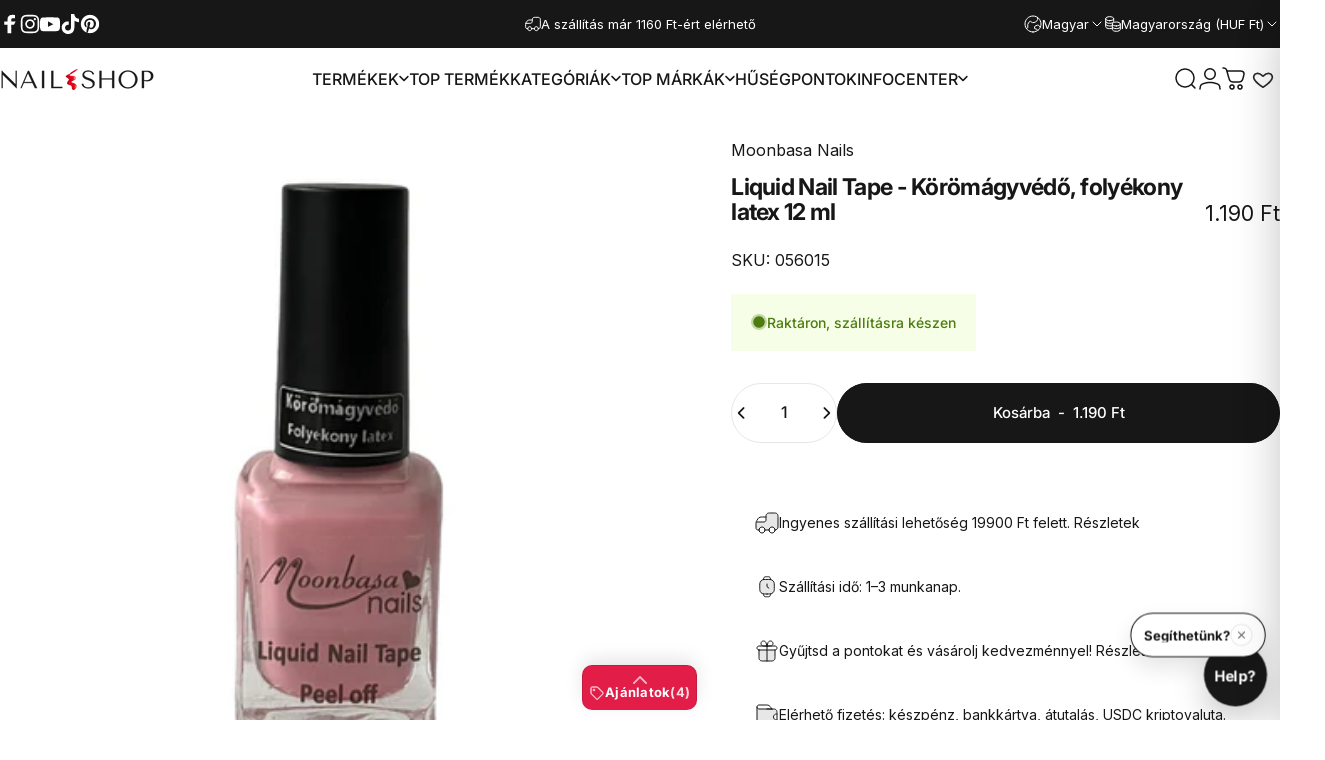

--- FILE ---
content_type: text/html; charset=utf-8
request_url: https://mukorombolt.hu/collections/koromapolok/products/liquid-nail-tape-koromagyvedo-folyekony-latex
body_size: 128773
content:
<!doctype html>
<html class="no-js" lang="hu" dir="ltr">
  <head>
  <!-- Google Tag Manager -->
<script>(function(w,d,s,l,i){w[l]=w[l]||[];w[l].push({'gtm.start':
new Date().getTime(),event:'gtm.js'});var f=d.getElementsByTagName(s)[0],
j=d.createElement(s),dl=l!='dataLayer'?'&l='+l:'';j.async=true;j.src=
'https://www.googletagmanager.com/gtm.js?id='+i+dl;f.parentNode.insertBefore(j,f);
})(window,document,'script','dataLayer','GTM-WPPTHQL');</script>
<!-- End Google Tag Manager -->
  
    <meta charset="utf-8">
    <meta http-equiv="X-UA-Compatible" content="IE=edge,chrome=1">
    <meta name="viewport" content="width=device-width,initial-scale=1">
    <meta name="theme-color" content="#171717">
    <link rel="canonical" href="https://mukorombolt.hu/products/liquid-nail-tape-koromagyvedo-folyekony-latex">
    <link rel="preconnect" href="https://cdn.shopify.com" crossorigin>
    <link rel="preconnect" href="https://fonts.shopifycdn.com" crossorigin>
    
    <link rel="dns-prefetch" href="https://ajax.googleapis.com">
    <link rel="dns-prefetch" href="https://maps.googleapis.com">
    <link rel="dns-prefetch" href="https://maps.gstatic.com">
    
<link rel="shortcut icon" href="//mukorombolt.hu/cdn/shop/files/nailshop_favicon-01_ab60a83b-9dba-4248-989b-c3741b66e0ed.png?crop=center&height=32&v=1674493432&width=32" type="image/png" /><title>Liquid Nail Tape - Körömágyvédő, folyékony latex 12 ml &ndash; NAIL SHOP</title><meta name="description" content="Ez a kiváló minőségű termék lehetővé teszi, hogy tökéletesen felvihesd és eltávolíthasd a körömlakkot. Azoknak ajánljuk, akik az ideális manikűrt vagy pedikűrt szeretnék elérni, anélkül, hogy aggódniuk kellene a körömágy elszineződése miatt. A Liquid Nail Tape természetes latexanyagból készül, amely egyszerűen alkalmaz">
<meta property="og:site_name" content="NAIL SHOP">
<meta property="og:url" content="https://mukorombolt.hu/products/liquid-nail-tape-koromagyvedo-folyekony-latex">
<meta property="og:title" content="Liquid Nail Tape - Körömágyvédő, folyékony latex 12 ml">
<meta property="og:type" content="product">
<meta property="og:description" content="Ez a kiváló minőségű termék lehetővé teszi, hogy tökéletesen felvihesd és eltávolíthasd a körömlakkot. Azoknak ajánljuk, akik az ideális manikűrt vagy pedikűrt szeretnék elérni, anélkül, hogy aggódniuk kellene a körömágy elszineződése miatt. A Liquid Nail Tape természetes latexanyagból készül, amely egyszerűen alkalmaz"><meta property="og:price:amount" content="1.190">
  <meta property="og:price:currency" content="HUF"><meta property="og:image" content="http://mukorombolt.hu/cdn/shop/products/koromagyvedo_folyekony_latex_nail_shop.png?v=1652277692">
  <meta property="og:image:secure_url" content="https://mukorombolt.hu/cdn/shop/products/koromagyvedo_folyekony_latex_nail_shop.png?v=1652277692">
  <meta property="og:image:width" content="600">
  <meta property="og:image:height" content="600"><meta name="twitter:site" content="@">
<meta name="twitter:card" content="summary_large_image">
<meta name="twitter:title" content="Liquid Nail Tape - Körömágyvédő, folyékony latex 12 ml">
<meta name="twitter:description" content="Ez a kiváló minőségű termék lehetővé teszi, hogy tökéletesen felvihesd és eltávolíthasd a körömlakkot. Azoknak ajánljuk, akik az ideális manikűrt vagy pedikűrt szeretnék elérni, anélkül, hogy aggódniuk kellene a körömágy elszineződése miatt. A Liquid Nail Tape természetes latexanyagból készül, amely egyszerűen alkalmaz">
<style>@font-face {
  font-family: Inter;
  font-weight: 400;
  font-style: normal;
  font-display: swap;
  src: url("//mukorombolt.hu/cdn/fonts/inter/inter_n4.b2a3f24c19b4de56e8871f609e73ca7f6d2e2bb9.woff2") format("woff2"),
       url("//mukorombolt.hu/cdn/fonts/inter/inter_n4.af8052d517e0c9ffac7b814872cecc27ae1fa132.woff") format("woff");
}
@font-face {
  font-family: Inter;
  font-weight: 500;
  font-style: normal;
  font-display: swap;
  src: url("//mukorombolt.hu/cdn/fonts/inter/inter_n5.d7101d5e168594dd06f56f290dd759fba5431d97.woff2") format("woff2"),
       url("//mukorombolt.hu/cdn/fonts/inter/inter_n5.5332a76bbd27da00474c136abb1ca3cbbf259068.woff") format("woff");
}
@font-face {
  font-family: Inter;
  font-weight: 700;
  font-style: normal;
  font-display: swap;
  src: url("//mukorombolt.hu/cdn/fonts/inter/inter_n7.02711e6b374660cfc7915d1afc1c204e633421e4.woff2") format("woff2"),
       url("//mukorombolt.hu/cdn/fonts/inter/inter_n7.6dab87426f6b8813070abd79972ceaf2f8d3b012.woff") format("woff");
}
@font-face {
  font-family: Inter;
  font-weight: 400;
  font-style: italic;
  font-display: swap;
  src: url("//mukorombolt.hu/cdn/fonts/inter/inter_i4.feae1981dda792ab80d117249d9c7e0f1017e5b3.woff2") format("woff2"),
       url("//mukorombolt.hu/cdn/fonts/inter/inter_i4.62773b7113d5e5f02c71486623cf828884c85c6e.woff") format("woff");
}
@font-face {
  font-family: Inter;
  font-weight: 700;
  font-style: italic;
  font-display: swap;
  src: url("//mukorombolt.hu/cdn/fonts/inter/inter_i7.b377bcd4cc0f160622a22d638ae7e2cd9b86ea4c.woff2") format("woff2"),
       url("//mukorombolt.hu/cdn/fonts/inter/inter_i7.7c69a6a34e3bb44fcf6f975857e13b9a9b25beb4.woff") format("woff");
}
:root {
    /*! General */
    --color-base-text: 23 23 23;
    --color-base-highlight: 225 29 72;
    --color-base-background: 255 255 255;
    --color-base-button: 23 23 23;
    --color-base-button-gradient: #171717;
    --color-base-button-text: 255 255 255;
    --color-keyboard-focus: 11 97 205;
    --color-shadow: 168 232 226;
    --color-price: 23 23 23;
    --color-sale-price: 225 29 72;
    --color-sale-tag: 225 29 72;
    --color-sale-tag-text: 255 255 255;
    --color-rating: 245 158 11;
    --color-placeholder: 250 250 250;
    --color-success-text: 77 124 15;
    --color-success-background: 247 254 231;
    --color-error-text: 190 18 60;
    --color-error-background: 255 241 242;
    --color-info-text: 180 83 9;
    --color-info-background: 255 251 235;
    
    /*! Menu and drawers */
    --color-drawer-text: 23 23 23;
    --color-drawer-background: 255 255 255;
    --color-drawer-button-background: 23 23 23;
    --color-drawer-button-gradient: #171717;
    --color-drawer-button-text: 255 255 255;
    --color-drawer-overlay: 23 23 23;

    /*! Product card */
    --card-radius: var(--rounded-card);
    --card-border-width: 0.1rem;
    --card-border-opacity: 0.05;
    --card-shadow-opacity: 0.0;
    --card-shadow-horizontal-offset: 0.0rem;
    --card-shadow-vertical-offset: 0.0rem;

    /*! Buttons */
    --buttons-radius: var(--rounded-button);
    --buttons-border-width: 2px;
    --buttons-border-opacity: 1.0;
    --buttons-shadow-opacity: 0.0;
    --buttons-shadow-horizontal-offset: 0px;
    --buttons-shadow-vertical-offset: 0px;

    /*! Inputs */
    --inputs-radius: var(--rounded-input);
    --inputs-border-width: 0px;
    --inputs-border-opacity: 0.65;

    /*! Spacing */
    --sp-0d5: 0.125rem;
    --sp-1: 0.25rem;
    --sp-1d5: 0.375rem;
    --sp-2: 0.5rem;
    --sp-2d5: 0.625rem;
    --sp-3: 0.75rem;
    --sp-3d5: 0.875rem;
    --sp-4: 1rem;
    --sp-4d5: 1.125rem;
    --sp-5: 1.25rem;
    --sp-5d5: 1.375rem;
    --sp-6: 1.5rem;
    --sp-6d5: 1.625rem;
    --sp-7: 1.75rem;
    --sp-7d5: 1.875rem;
    --sp-8: 2rem;
    --sp-8d5: 2.125rem;
    --sp-9: 2.25rem;
    --sp-9d5: 2.375rem;
    --sp-10: 2.5rem;
    --sp-10d5: 2.625rem;
    --sp-11: 2.75rem;
    --sp-12: 3rem;
    --sp-13: 3.25rem;
    --sp-14: 3.5rem;
    --sp-15: 3.875rem;
    --sp-16: 4rem;
    --sp-18: 4.5rem;
    --sp-20: 5rem;
    --sp-23: 5.625rem;
    --sp-24: 6rem;
    --sp-28: 7rem;
    --sp-32: 8rem;
    --sp-36: 9rem;
    --sp-40: 10rem;
    --sp-44: 11rem;
    --sp-48: 12rem;
    --sp-52: 13rem;
    --sp-56: 14rem;
    --sp-60: 15rem;
    --sp-64: 16rem;
    --sp-68: 17rem;
    --sp-72: 18rem;
    --sp-80: 20rem;
    --sp-96: 24rem;
    --sp-100: 32rem;

    /*! Font family */
    --font-heading-family: Inter, sans-serif;
    --font-heading-style: normal;
    --font-heading-weight: 700;
    --font-heading-line-height: 1;
    --font-heading-letter-spacing: -0.03em;
    

    --font-body-family: Inter, sans-serif;
    --font-body-style: normal;
    --font-body-weight: 400;
    --font-body-line-height: 1.2;
    --font-body-letter-spacing: 0.0em;

    --font-navigation-family: var(--font-body-family);
    --font-navigation-size: clamp(0.875rem, 0.748rem + 0.3174vw, 1.125rem);
    --font-navigation-weight: 500;
    

    --font-button-family: var(--font-body-family);
    --font-button-size: clamp(0.875rem, 0.8115rem + 0.1587vw, 1.0rem);
    --font-button-weight: 500;
    

    --font-product-family: var(--font-body-family);
    --font-product-size: clamp(1.0rem, 0.873rem + 0.3175vw, 1.25rem);
    --font-product-weight: 500;
    

    /*! Font size */
    --text-3xs: 0.625rem;
    --text-2xs: 0.6875rem;
    --text-xs: 0.75rem;
    --text-2sm: 0.8125rem;
    --text-sm: 0.875rem;
    --text-base: 1.0rem;
    --text-lg: 1.125rem;
    --text-xl: 1.25rem;
    --text-2xl: 1.5rem;
    --text-3xl: 1.875rem;
    --text-4xl: 2.25rem;
    --text-5xl: 3.0rem;
    --text-6xl: 3.75rem;
    --text-7xl: 4.5rem;
    --text-8xl: 6.0rem;

    /*! Layout */
    --page-width: 1900px;
    --gap-padding: clamp(var(--sp-5), 2.526vw, var(--sp-12));
    --grid-gap: clamp(40px, 20vw, 60px);
    --page-padding: var(--sp-5);
    --page-container: min(calc(100vw - var(--scrollbar-width, 0px) - var(--page-padding) * 2), var(--page-width));
    --rounded-button: 3.75rem;
    --rounded-input: 0.375rem;
    --rounded-card: clamp(var(--sp-2d5), 1.053vw, var(--sp-5));
    --rounded-block: clamp(var(--sp-2d5), 1.053vw, var(--sp-5));

    /*! Other */
    --icon-weight: 1.5px;
  }

  @media screen and (min-width: 1024px) {
    :root {
      --page-padding: var(--sp-9);
    }
  }

  @media screen and (min-width: 1280px) {
    :root {
      --gap-padding: var(--sp-12);
      --page-padding: var(--sp-12);
      --page-container: min(calc(100vw - var(--scrollbar-width, 0px) - var(--page-padding) * 2), max(var(--page-width), 1280px));
    }
  }

  @media screen and (min-width: 1536px) {
    :root {
      --page-padding: max(var(--sp-12), 50vw - var(--scrollbar-width, 0px)/2 - var(--page-width)/2);
    }
  }
</style>
  <link rel="preload" as="font" href="//mukorombolt.hu/cdn/fonts/inter/inter_n4.b2a3f24c19b4de56e8871f609e73ca7f6d2e2bb9.woff2" type="font/woff2" crossorigin>
  

  <link rel="preload" as="font" href="//mukorombolt.hu/cdn/fonts/inter/inter_n7.02711e6b374660cfc7915d1afc1c204e633421e4.woff2" type="font/woff2" crossorigin>
  
<link href="//mukorombolt.hu/cdn/shop/t/156/assets/theme.css?v=175495440836712661351767384909" rel="stylesheet" type="text/css" media="all" /><link rel="stylesheet" href="//mukorombolt.hu/cdn/shop/t/156/assets/apps.css?v=162097722211979372921767373616" media="print" fetchpriority="low" onload="this.media='all'">

    <script>window.performance && window.performance.mark && window.performance.mark('shopify.content_for_header.start');</script><meta name="facebook-domain-verification" content="bcvevzpzjxoov1438rgqzlh4cg2yvt">
<meta name="facebook-domain-verification" content="asmggk7yk3klti4qz2h83knt80ep97">
<meta name="facebook-domain-verification" content="t8i3y1j6kqutyarxahdtxdqgs218fv">
<meta name="facebook-domain-verification" content="qqih9vp55268hnw5bc1r201f53weq8">
<meta name="facebook-domain-verification" content="m0t1lerzuudxqlnyqa7tv1jrh68ybz">
<meta name="facebook-domain-verification" content="2kywt8uk41gjzlr0y8x531ozrh1czk">
<meta name="facebook-domain-verification" content="8686wfmfoo43854jhna0hyzqyau855">
<meta name="facebook-domain-verification" content="i1e56xxen4cp5b1l0amtq0yukmz7qj">
<meta name="facebook-domain-verification" content="286augg49ft4gucir49ana9rttao2b">
<meta name="google-site-verification" content="gbZK_4a1e5kodSe2TWz75HnMREn1qwxM4VyUFrA3IX4">
<meta id="shopify-digital-wallet" name="shopify-digital-wallet" content="/61395140785/digital_wallets/dialog">
<meta name="shopify-checkout-api-token" content="22604f50d0491d006878fa8798b215c2">
<meta id="in-context-paypal-metadata" data-shop-id="61395140785" data-venmo-supported="false" data-environment="production" data-locale="en_US" data-paypal-v4="true" data-currency="HUF">
<link rel="alternate" hreflang="x-default" href="https://mukorombolt.hu/products/liquid-nail-tape-koromagyvedo-folyekony-latex">
<link rel="alternate" hreflang="hu" href="https://mukorombolt.hu/products/liquid-nail-tape-koromagyvedo-folyekony-latex">
<link rel="alternate" hreflang="en" href="https://mukorombolt.hu/en/products/liquid-nail-tape-koromagyvedo-folyekony-latex">
<link rel="alternate" hreflang="de" href="https://mukorombolt.hu/de/products/liquid-nail-tape-koromagyvedo-folyekony-latex">
<link rel="alternate" hreflang="en-AT" href="https://mukorombolt.hu/en-eu/products/liquid-nail-tape-koromagyvedo-folyekony-latex">
<link rel="alternate" hreflang="de-AT" href="https://mukorombolt.hu/de-eu/products/liquid-nail-tape-koromagyvedo-folyekony-latex">
<link rel="alternate" hreflang="hu-AT" href="https://mukorombolt.hu/hu-eu/products/liquid-nail-tape-koromagyvedo-folyekony-latex">
<link rel="alternate" hreflang="en-BE" href="https://mukorombolt.hu/en-eu/products/liquid-nail-tape-koromagyvedo-folyekony-latex">
<link rel="alternate" hreflang="de-BE" href="https://mukorombolt.hu/de-eu/products/liquid-nail-tape-koromagyvedo-folyekony-latex">
<link rel="alternate" hreflang="hu-BE" href="https://mukorombolt.hu/hu-eu/products/liquid-nail-tape-koromagyvedo-folyekony-latex">
<link rel="alternate" hreflang="en-BG" href="https://mukorombolt.hu/en-eu/products/liquid-nail-tape-koromagyvedo-folyekony-latex">
<link rel="alternate" hreflang="de-BG" href="https://mukorombolt.hu/de-eu/products/liquid-nail-tape-koromagyvedo-folyekony-latex">
<link rel="alternate" hreflang="hu-BG" href="https://mukorombolt.hu/hu-eu/products/liquid-nail-tape-koromagyvedo-folyekony-latex">
<link rel="alternate" hreflang="en-CZ" href="https://mukorombolt.hu/en-eu/products/liquid-nail-tape-koromagyvedo-folyekony-latex">
<link rel="alternate" hreflang="de-CZ" href="https://mukorombolt.hu/de-eu/products/liquid-nail-tape-koromagyvedo-folyekony-latex">
<link rel="alternate" hreflang="hu-CZ" href="https://mukorombolt.hu/hu-eu/products/liquid-nail-tape-koromagyvedo-folyekony-latex">
<link rel="alternate" hreflang="en-LU" href="https://mukorombolt.hu/en-eu/products/liquid-nail-tape-koromagyvedo-folyekony-latex">
<link rel="alternate" hreflang="de-LU" href="https://mukorombolt.hu/de-eu/products/liquid-nail-tape-koromagyvedo-folyekony-latex">
<link rel="alternate" hreflang="hu-LU" href="https://mukorombolt.hu/hu-eu/products/liquid-nail-tape-koromagyvedo-folyekony-latex">
<link rel="alternate" hreflang="en-NL" href="https://mukorombolt.hu/en-eu/products/liquid-nail-tape-koromagyvedo-folyekony-latex">
<link rel="alternate" hreflang="de-NL" href="https://mukorombolt.hu/de-eu/products/liquid-nail-tape-koromagyvedo-folyekony-latex">
<link rel="alternate" hreflang="hu-NL" href="https://mukorombolt.hu/hu-eu/products/liquid-nail-tape-koromagyvedo-folyekony-latex">
<link rel="alternate" hreflang="en-PL" href="https://mukorombolt.hu/en-eu/products/liquid-nail-tape-koromagyvedo-folyekony-latex">
<link rel="alternate" hreflang="de-PL" href="https://mukorombolt.hu/de-eu/products/liquid-nail-tape-koromagyvedo-folyekony-latex">
<link rel="alternate" hreflang="hu-PL" href="https://mukorombolt.hu/hu-eu/products/liquid-nail-tape-koromagyvedo-folyekony-latex">
<link rel="alternate" hreflang="en-SK" href="https://mukorombolt.hu/en-eu/products/liquid-nail-tape-koromagyvedo-folyekony-latex">
<link rel="alternate" hreflang="de-SK" href="https://mukorombolt.hu/de-eu/products/liquid-nail-tape-koromagyvedo-folyekony-latex">
<link rel="alternate" hreflang="hu-SK" href="https://mukorombolt.hu/hu-eu/products/liquid-nail-tape-koromagyvedo-folyekony-latex">
<link rel="alternate" hreflang="en-SI" href="https://mukorombolt.hu/en-eu/products/liquid-nail-tape-koromagyvedo-folyekony-latex">
<link rel="alternate" hreflang="de-SI" href="https://mukorombolt.hu/de-eu/products/liquid-nail-tape-koromagyvedo-folyekony-latex">
<link rel="alternate" hreflang="hu-SI" href="https://mukorombolt.hu/hu-eu/products/liquid-nail-tape-koromagyvedo-folyekony-latex">
<link rel="alternate" hreflang="en-DK" href="https://mukorombolt.hu/en-eu/products/liquid-nail-tape-koromagyvedo-folyekony-latex">
<link rel="alternate" hreflang="de-DK" href="https://mukorombolt.hu/de-eu/products/liquid-nail-tape-koromagyvedo-folyekony-latex">
<link rel="alternate" hreflang="hu-DK" href="https://mukorombolt.hu/hu-eu/products/liquid-nail-tape-koromagyvedo-folyekony-latex">
<link rel="alternate" hreflang="en-EE" href="https://mukorombolt.hu/en-eu/products/liquid-nail-tape-koromagyvedo-folyekony-latex">
<link rel="alternate" hreflang="de-EE" href="https://mukorombolt.hu/de-eu/products/liquid-nail-tape-koromagyvedo-folyekony-latex">
<link rel="alternate" hreflang="hu-EE" href="https://mukorombolt.hu/hu-eu/products/liquid-nail-tape-koromagyvedo-folyekony-latex">
<link rel="alternate" hreflang="en-FI" href="https://mukorombolt.hu/en-eu/products/liquid-nail-tape-koromagyvedo-folyekony-latex">
<link rel="alternate" hreflang="de-FI" href="https://mukorombolt.hu/de-eu/products/liquid-nail-tape-koromagyvedo-folyekony-latex">
<link rel="alternate" hreflang="hu-FI" href="https://mukorombolt.hu/hu-eu/products/liquid-nail-tape-koromagyvedo-folyekony-latex">
<link rel="alternate" hreflang="en-FR" href="https://mukorombolt.hu/en-eu/products/liquid-nail-tape-koromagyvedo-folyekony-latex">
<link rel="alternate" hreflang="de-FR" href="https://mukorombolt.hu/de-eu/products/liquid-nail-tape-koromagyvedo-folyekony-latex">
<link rel="alternate" hreflang="hu-FR" href="https://mukorombolt.hu/hu-eu/products/liquid-nail-tape-koromagyvedo-folyekony-latex">
<link rel="alternate" hreflang="en-GR" href="https://mukorombolt.hu/en-eu/products/liquid-nail-tape-koromagyvedo-folyekony-latex">
<link rel="alternate" hreflang="de-GR" href="https://mukorombolt.hu/de-eu/products/liquid-nail-tape-koromagyvedo-folyekony-latex">
<link rel="alternate" hreflang="hu-GR" href="https://mukorombolt.hu/hu-eu/products/liquid-nail-tape-koromagyvedo-folyekony-latex">
<link rel="alternate" hreflang="en-IT" href="https://mukorombolt.hu/en-eu/products/liquid-nail-tape-koromagyvedo-folyekony-latex">
<link rel="alternate" hreflang="de-IT" href="https://mukorombolt.hu/de-eu/products/liquid-nail-tape-koromagyvedo-folyekony-latex">
<link rel="alternate" hreflang="hu-IT" href="https://mukorombolt.hu/hu-eu/products/liquid-nail-tape-koromagyvedo-folyekony-latex">
<link rel="alternate" hreflang="en-LV" href="https://mukorombolt.hu/en-eu/products/liquid-nail-tape-koromagyvedo-folyekony-latex">
<link rel="alternate" hreflang="de-LV" href="https://mukorombolt.hu/de-eu/products/liquid-nail-tape-koromagyvedo-folyekony-latex">
<link rel="alternate" hreflang="hu-LV" href="https://mukorombolt.hu/hu-eu/products/liquid-nail-tape-koromagyvedo-folyekony-latex">
<link rel="alternate" hreflang="en-LT" href="https://mukorombolt.hu/en-eu/products/liquid-nail-tape-koromagyvedo-folyekony-latex">
<link rel="alternate" hreflang="de-LT" href="https://mukorombolt.hu/de-eu/products/liquid-nail-tape-koromagyvedo-folyekony-latex">
<link rel="alternate" hreflang="hu-LT" href="https://mukorombolt.hu/hu-eu/products/liquid-nail-tape-koromagyvedo-folyekony-latex">
<link rel="alternate" hreflang="en-PT" href="https://mukorombolt.hu/en-eu/products/liquid-nail-tape-koromagyvedo-folyekony-latex">
<link rel="alternate" hreflang="de-PT" href="https://mukorombolt.hu/de-eu/products/liquid-nail-tape-koromagyvedo-folyekony-latex">
<link rel="alternate" hreflang="hu-PT" href="https://mukorombolt.hu/hu-eu/products/liquid-nail-tape-koromagyvedo-folyekony-latex">
<link rel="alternate" hreflang="en-ES" href="https://mukorombolt.hu/en-eu/products/liquid-nail-tape-koromagyvedo-folyekony-latex">
<link rel="alternate" hreflang="de-ES" href="https://mukorombolt.hu/de-eu/products/liquid-nail-tape-koromagyvedo-folyekony-latex">
<link rel="alternate" hreflang="hu-ES" href="https://mukorombolt.hu/hu-eu/products/liquid-nail-tape-koromagyvedo-folyekony-latex">
<link rel="alternate" hreflang="en-SE" href="https://mukorombolt.hu/en-eu/products/liquid-nail-tape-koromagyvedo-folyekony-latex">
<link rel="alternate" hreflang="de-SE" href="https://mukorombolt.hu/de-eu/products/liquid-nail-tape-koromagyvedo-folyekony-latex">
<link rel="alternate" hreflang="hu-SE" href="https://mukorombolt.hu/hu-eu/products/liquid-nail-tape-koromagyvedo-folyekony-latex">
<link rel="alternate" hreflang="en-RO" href="https://mukorombolt.hu/en-eu/products/liquid-nail-tape-koromagyvedo-folyekony-latex">
<link rel="alternate" hreflang="de-RO" href="https://mukorombolt.hu/de-eu/products/liquid-nail-tape-koromagyvedo-folyekony-latex">
<link rel="alternate" hreflang="hu-RO" href="https://mukorombolt.hu/hu-eu/products/liquid-nail-tape-koromagyvedo-folyekony-latex">
<link rel="alternate" hreflang="en-HR" href="https://mukorombolt.hu/en-eu/products/liquid-nail-tape-koromagyvedo-folyekony-latex">
<link rel="alternate" hreflang="de-HR" href="https://mukorombolt.hu/de-eu/products/liquid-nail-tape-koromagyvedo-folyekony-latex">
<link rel="alternate" hreflang="hu-HR" href="https://mukorombolt.hu/hu-eu/products/liquid-nail-tape-koromagyvedo-folyekony-latex">
<link rel="alternate" hreflang="en-DE" href="https://mukorombolt.hu/en-eu/products/liquid-nail-tape-koromagyvedo-folyekony-latex">
<link rel="alternate" hreflang="de-DE" href="https://mukorombolt.hu/de-eu/products/liquid-nail-tape-koromagyvedo-folyekony-latex">
<link rel="alternate" hreflang="hu-DE" href="https://mukorombolt.hu/hu-eu/products/liquid-nail-tape-koromagyvedo-folyekony-latex">
<link rel="alternate" hreflang="en-IE" href="https://mukorombolt.hu/en-eu/products/liquid-nail-tape-koromagyvedo-folyekony-latex">
<link rel="alternate" hreflang="de-IE" href="https://mukorombolt.hu/de-eu/products/liquid-nail-tape-koromagyvedo-folyekony-latex">
<link rel="alternate" hreflang="hu-IE" href="https://mukorombolt.hu/hu-eu/products/liquid-nail-tape-koromagyvedo-folyekony-latex">
<link rel="alternate" hreflang="en-BA" href="https://mukorombolt.hu/en-eu/products/liquid-nail-tape-koromagyvedo-folyekony-latex">
<link rel="alternate" hreflang="de-BA" href="https://mukorombolt.hu/de-eu/products/liquid-nail-tape-koromagyvedo-folyekony-latex">
<link rel="alternate" hreflang="hu-BA" href="https://mukorombolt.hu/hu-eu/products/liquid-nail-tape-koromagyvedo-folyekony-latex">
<link rel="alternate" type="application/json+oembed" href="https://mukorombolt.hu/products/liquid-nail-tape-koromagyvedo-folyekony-latex.oembed">
<script async="async" src="/checkouts/internal/preloads.js?locale=hu-HU"></script>
<link rel="preconnect" href="https://shop.app" crossorigin="anonymous">
<script async="async" src="https://shop.app/checkouts/internal/preloads.js?locale=hu-HU&shop_id=61395140785" crossorigin="anonymous"></script>
<script id="apple-pay-shop-capabilities" type="application/json">{"shopId":61395140785,"countryCode":"HU","currencyCode":"HUF","merchantCapabilities":["supports3DS"],"merchantId":"gid:\/\/shopify\/Shop\/61395140785","merchantName":"NAIL SHOP","requiredBillingContactFields":["postalAddress","email","phone"],"requiredShippingContactFields":["postalAddress","email","phone"],"shippingType":"shipping","supportedNetworks":["visa","masterCard","amex"],"total":{"type":"pending","label":"NAIL SHOP","amount":"1.00"},"shopifyPaymentsEnabled":true,"supportsSubscriptions":true}</script>
<script id="shopify-features" type="application/json">{"accessToken":"22604f50d0491d006878fa8798b215c2","betas":["rich-media-storefront-analytics"],"domain":"mukorombolt.hu","predictiveSearch":true,"shopId":61395140785,"locale":"hu"}</script>
<script>var Shopify = Shopify || {};
Shopify.shop = "mukorombolt.myshopify.com";
Shopify.locale = "hu";
Shopify.currency = {"active":"HUF","rate":"1.0"};
Shopify.country = "HU";
Shopify.theme = {"name":"Label- HelpDeskt Concept origin  v5.0.1","id":191571329356,"schema_name":"Concept","schema_version":"5.0.1","theme_store_id":2412,"role":"main"};
Shopify.theme.handle = "null";
Shopify.theme.style = {"id":null,"handle":null};
Shopify.cdnHost = "mukorombolt.hu/cdn";
Shopify.routes = Shopify.routes || {};
Shopify.routes.root = "/";</script>
<script type="module">!function(o){(o.Shopify=o.Shopify||{}).modules=!0}(window);</script>
<script>!function(o){function n(){var o=[];function n(){o.push(Array.prototype.slice.apply(arguments))}return n.q=o,n}var t=o.Shopify=o.Shopify||{};t.loadFeatures=n(),t.autoloadFeatures=n()}(window);</script>
<script>
  window.ShopifyPay = window.ShopifyPay || {};
  window.ShopifyPay.apiHost = "shop.app\/pay";
  window.ShopifyPay.redirectState = null;
</script>
<script id="shop-js-analytics" type="application/json">{"pageType":"product"}</script>
<script defer="defer" async type="module" src="//mukorombolt.hu/cdn/shopifycloud/shop-js/modules/v2/client.init-shop-cart-sync_DGf6IQRe.hu.esm.js"></script>
<script defer="defer" async type="module" src="//mukorombolt.hu/cdn/shopifycloud/shop-js/modules/v2/chunk.common_DXNxTWkv.esm.js"></script>
<script defer="defer" async type="module" src="//mukorombolt.hu/cdn/shopifycloud/shop-js/modules/v2/chunk.modal_CVfUphK8.esm.js"></script>
<script type="module">
  await import("//mukorombolt.hu/cdn/shopifycloud/shop-js/modules/v2/client.init-shop-cart-sync_DGf6IQRe.hu.esm.js");
await import("//mukorombolt.hu/cdn/shopifycloud/shop-js/modules/v2/chunk.common_DXNxTWkv.esm.js");
await import("//mukorombolt.hu/cdn/shopifycloud/shop-js/modules/v2/chunk.modal_CVfUphK8.esm.js");

  window.Shopify.SignInWithShop?.initShopCartSync?.({"fedCMEnabled":true,"windoidEnabled":true});

</script>
<script>
  window.Shopify = window.Shopify || {};
  if (!window.Shopify.featureAssets) window.Shopify.featureAssets = {};
  window.Shopify.featureAssets['shop-js'] = {"shop-cart-sync":["modules/v2/client.shop-cart-sync_C-Ru7rn2.hu.esm.js","modules/v2/chunk.common_DXNxTWkv.esm.js","modules/v2/chunk.modal_CVfUphK8.esm.js"],"init-fed-cm":["modules/v2/client.init-fed-cm_CI23LOtC.hu.esm.js","modules/v2/chunk.common_DXNxTWkv.esm.js","modules/v2/chunk.modal_CVfUphK8.esm.js"],"shop-cash-offers":["modules/v2/client.shop-cash-offers_BzQAjprs.hu.esm.js","modules/v2/chunk.common_DXNxTWkv.esm.js","modules/v2/chunk.modal_CVfUphK8.esm.js"],"shop-login-button":["modules/v2/client.shop-login-button_BBAW3CLY.hu.esm.js","modules/v2/chunk.common_DXNxTWkv.esm.js","modules/v2/chunk.modal_CVfUphK8.esm.js"],"pay-button":["modules/v2/client.pay-button_BunvHUWF.hu.esm.js","modules/v2/chunk.common_DXNxTWkv.esm.js","modules/v2/chunk.modal_CVfUphK8.esm.js"],"shop-button":["modules/v2/client.shop-button_b2fAICQK.hu.esm.js","modules/v2/chunk.common_DXNxTWkv.esm.js","modules/v2/chunk.modal_CVfUphK8.esm.js"],"avatar":["modules/v2/client.avatar_BTnouDA3.hu.esm.js"],"init-windoid":["modules/v2/client.init-windoid_DC450zkN.hu.esm.js","modules/v2/chunk.common_DXNxTWkv.esm.js","modules/v2/chunk.modal_CVfUphK8.esm.js"],"init-shop-for-new-customer-accounts":["modules/v2/client.init-shop-for-new-customer-accounts_doHQd7SG.hu.esm.js","modules/v2/client.shop-login-button_BBAW3CLY.hu.esm.js","modules/v2/chunk.common_DXNxTWkv.esm.js","modules/v2/chunk.modal_CVfUphK8.esm.js"],"init-shop-email-lookup-coordinator":["modules/v2/client.init-shop-email-lookup-coordinator_DeZTAP0p.hu.esm.js","modules/v2/chunk.common_DXNxTWkv.esm.js","modules/v2/chunk.modal_CVfUphK8.esm.js"],"init-shop-cart-sync":["modules/v2/client.init-shop-cart-sync_DGf6IQRe.hu.esm.js","modules/v2/chunk.common_DXNxTWkv.esm.js","modules/v2/chunk.modal_CVfUphK8.esm.js"],"shop-toast-manager":["modules/v2/client.shop-toast-manager_CSDLz8ui.hu.esm.js","modules/v2/chunk.common_DXNxTWkv.esm.js","modules/v2/chunk.modal_CVfUphK8.esm.js"],"init-customer-accounts":["modules/v2/client.init-customer-accounts_DMsOnKBh.hu.esm.js","modules/v2/client.shop-login-button_BBAW3CLY.hu.esm.js","modules/v2/chunk.common_DXNxTWkv.esm.js","modules/v2/chunk.modal_CVfUphK8.esm.js"],"init-customer-accounts-sign-up":["modules/v2/client.init-customer-accounts-sign-up_BecE5iPq.hu.esm.js","modules/v2/client.shop-login-button_BBAW3CLY.hu.esm.js","modules/v2/chunk.common_DXNxTWkv.esm.js","modules/v2/chunk.modal_CVfUphK8.esm.js"],"shop-follow-button":["modules/v2/client.shop-follow-button_CriUHAFI.hu.esm.js","modules/v2/chunk.common_DXNxTWkv.esm.js","modules/v2/chunk.modal_CVfUphK8.esm.js"],"checkout-modal":["modules/v2/client.checkout-modal_DWtsdxga.hu.esm.js","modules/v2/chunk.common_DXNxTWkv.esm.js","modules/v2/chunk.modal_CVfUphK8.esm.js"],"shop-login":["modules/v2/client.shop-login_DR4lSyVd.hu.esm.js","modules/v2/chunk.common_DXNxTWkv.esm.js","modules/v2/chunk.modal_CVfUphK8.esm.js"],"lead-capture":["modules/v2/client.lead-capture_D7EqHBlp.hu.esm.js","modules/v2/chunk.common_DXNxTWkv.esm.js","modules/v2/chunk.modal_CVfUphK8.esm.js"],"payment-terms":["modules/v2/client.payment-terms_B4_qi-p9.hu.esm.js","modules/v2/chunk.common_DXNxTWkv.esm.js","modules/v2/chunk.modal_CVfUphK8.esm.js"]};
</script>
<script id="__st">var __st={"a":61395140785,"offset":3600,"reqid":"e928462e-5266-4ab1-8368-ba2ae39c51ab-1769528113","pageurl":"mukorombolt.hu\/collections\/koromapolok\/products\/liquid-nail-tape-koromagyvedo-folyekony-latex","u":"6fee86ae46c7","p":"product","rtyp":"product","rid":7223619518641};</script>
<script>window.ShopifyPaypalV4VisibilityTracking = true;</script>
<script id="captcha-bootstrap">!function(){'use strict';const t='contact',e='account',n='new_comment',o=[[t,t],['blogs',n],['comments',n],[t,'customer']],c=[[e,'customer_login'],[e,'guest_login'],[e,'recover_customer_password'],[e,'create_customer']],r=t=>t.map((([t,e])=>`form[action*='/${t}']:not([data-nocaptcha='true']) input[name='form_type'][value='${e}']`)).join(','),a=t=>()=>t?[...document.querySelectorAll(t)].map((t=>t.form)):[];function s(){const t=[...o],e=r(t);return a(e)}const i='password',u='form_key',d=['recaptcha-v3-token','g-recaptcha-response','h-captcha-response',i],f=()=>{try{return window.sessionStorage}catch{return}},m='__shopify_v',_=t=>t.elements[u];function p(t,e,n=!1){try{const o=window.sessionStorage,c=JSON.parse(o.getItem(e)),{data:r}=function(t){const{data:e,action:n}=t;return t[m]||n?{data:e,action:n}:{data:t,action:n}}(c);for(const[e,n]of Object.entries(r))t.elements[e]&&(t.elements[e].value=n);n&&o.removeItem(e)}catch(o){console.error('form repopulation failed',{error:o})}}const l='form_type',E='cptcha';function T(t){t.dataset[E]=!0}const w=window,h=w.document,L='Shopify',v='ce_forms',y='captcha';let A=!1;((t,e)=>{const n=(g='f06e6c50-85a8-45c8-87d0-21a2b65856fe',I='https://cdn.shopify.com/shopifycloud/storefront-forms-hcaptcha/ce_storefront_forms_captcha_hcaptcha.v1.5.2.iife.js',D={infoText:'hCaptcha által védett',privacyText:'Adatvédelem',termsText:'Használati feltételek'},(t,e,n)=>{const o=w[L][v],c=o.bindForm;if(c)return c(t,g,e,D).then(n);var r;o.q.push([[t,g,e,D],n]),r=I,A||(h.body.append(Object.assign(h.createElement('script'),{id:'captcha-provider',async:!0,src:r})),A=!0)});var g,I,D;w[L]=w[L]||{},w[L][v]=w[L][v]||{},w[L][v].q=[],w[L][y]=w[L][y]||{},w[L][y].protect=function(t,e){n(t,void 0,e),T(t)},Object.freeze(w[L][y]),function(t,e,n,w,h,L){const[v,y,A,g]=function(t,e,n){const i=e?o:[],u=t?c:[],d=[...i,...u],f=r(d),m=r(i),_=r(d.filter((([t,e])=>n.includes(e))));return[a(f),a(m),a(_),s()]}(w,h,L),I=t=>{const e=t.target;return e instanceof HTMLFormElement?e:e&&e.form},D=t=>v().includes(t);t.addEventListener('submit',(t=>{const e=I(t);if(!e)return;const n=D(e)&&!e.dataset.hcaptchaBound&&!e.dataset.recaptchaBound,o=_(e),c=g().includes(e)&&(!o||!o.value);(n||c)&&t.preventDefault(),c&&!n&&(function(t){try{if(!f())return;!function(t){const e=f();if(!e)return;const n=_(t);if(!n)return;const o=n.value;o&&e.removeItem(o)}(t);const e=Array.from(Array(32),(()=>Math.random().toString(36)[2])).join('');!function(t,e){_(t)||t.append(Object.assign(document.createElement('input'),{type:'hidden',name:u})),t.elements[u].value=e}(t,e),function(t,e){const n=f();if(!n)return;const o=[...t.querySelectorAll(`input[type='${i}']`)].map((({name:t})=>t)),c=[...d,...o],r={};for(const[a,s]of new FormData(t).entries())c.includes(a)||(r[a]=s);n.setItem(e,JSON.stringify({[m]:1,action:t.action,data:r}))}(t,e)}catch(e){console.error('failed to persist form',e)}}(e),e.submit())}));const S=(t,e)=>{t&&!t.dataset[E]&&(n(t,e.some((e=>e===t))),T(t))};for(const o of['focusin','change'])t.addEventListener(o,(t=>{const e=I(t);D(e)&&S(e,y())}));const B=e.get('form_key'),M=e.get(l),P=B&&M;t.addEventListener('DOMContentLoaded',(()=>{const t=y();if(P)for(const e of t)e.elements[l].value===M&&p(e,B);[...new Set([...A(),...v().filter((t=>'true'===t.dataset.shopifyCaptcha))])].forEach((e=>S(e,t)))}))}(h,new URLSearchParams(w.location.search),n,t,e,['guest_login'])})(!1,!0)}();</script>
<script integrity="sha256-4kQ18oKyAcykRKYeNunJcIwy7WH5gtpwJnB7kiuLZ1E=" data-source-attribution="shopify.loadfeatures" defer="defer" src="//mukorombolt.hu/cdn/shopifycloud/storefront/assets/storefront/load_feature-a0a9edcb.js" crossorigin="anonymous"></script>
<script crossorigin="anonymous" defer="defer" src="//mukorombolt.hu/cdn/shopifycloud/storefront/assets/shopify_pay/storefront-65b4c6d7.js?v=20250812"></script>
<script data-source-attribution="shopify.dynamic_checkout.dynamic.init">var Shopify=Shopify||{};Shopify.PaymentButton=Shopify.PaymentButton||{isStorefrontPortableWallets:!0,init:function(){window.Shopify.PaymentButton.init=function(){};var t=document.createElement("script");t.src="https://mukorombolt.hu/cdn/shopifycloud/portable-wallets/latest/portable-wallets.hu.js",t.type="module",document.head.appendChild(t)}};
</script>
<script data-source-attribution="shopify.dynamic_checkout.buyer_consent">
  function portableWalletsHideBuyerConsent(e){var t=document.getElementById("shopify-buyer-consent"),n=document.getElementById("shopify-subscription-policy-button");t&&n&&(t.classList.add("hidden"),t.setAttribute("aria-hidden","true"),n.removeEventListener("click",e))}function portableWalletsShowBuyerConsent(e){var t=document.getElementById("shopify-buyer-consent"),n=document.getElementById("shopify-subscription-policy-button");t&&n&&(t.classList.remove("hidden"),t.removeAttribute("aria-hidden"),n.addEventListener("click",e))}window.Shopify?.PaymentButton&&(window.Shopify.PaymentButton.hideBuyerConsent=portableWalletsHideBuyerConsent,window.Shopify.PaymentButton.showBuyerConsent=portableWalletsShowBuyerConsent);
</script>
<script data-source-attribution="shopify.dynamic_checkout.cart.bootstrap">document.addEventListener("DOMContentLoaded",(function(){function t(){return document.querySelector("shopify-accelerated-checkout-cart, shopify-accelerated-checkout")}if(t())Shopify.PaymentButton.init();else{new MutationObserver((function(e,n){t()&&(Shopify.PaymentButton.init(),n.disconnect())})).observe(document.body,{childList:!0,subtree:!0})}}));
</script>
<script id='scb4127' type='text/javascript' async='' src='https://mukorombolt.hu/cdn/shopifycloud/privacy-banner/storefront-banner.js'></script><link id="shopify-accelerated-checkout-styles" rel="stylesheet" media="screen" href="https://mukorombolt.hu/cdn/shopifycloud/portable-wallets/latest/accelerated-checkout-backwards-compat.css" crossorigin="anonymous">
<style id="shopify-accelerated-checkout-cart">
        #shopify-buyer-consent {
  margin-top: 1em;
  display: inline-block;
  width: 100%;
}

#shopify-buyer-consent.hidden {
  display: none;
}

#shopify-subscription-policy-button {
  background: none;
  border: none;
  padding: 0;
  text-decoration: underline;
  font-size: inherit;
  cursor: pointer;
}

#shopify-subscription-policy-button::before {
  box-shadow: none;
}

      </style>

<script>window.performance && window.performance.mark && window.performance.mark('shopify.content_for_header.end');</script>

    <script src="//mukorombolt.hu/cdn/shop/t/156/assets/vendor.js?v=83836565987576270061767373616" defer="defer"></script>
    <script src="//mukorombolt.hu/cdn/shop/t/156/assets/theme.js?v=183449206034975860581767373616" defer="defer"></script><script src="//mukorombolt.hu/cdn/shop/t/156/assets/tab-attention.js?v=67915533078656033861767373616" defer="defer"></script><script>
  document.documentElement.classList.replace('no-js', 'js');

  window.theme = window.theme || {};
  theme.routes = {
    shop_url: 'https://mukorombolt.hu',
    root_url: '/',
    cart_url: '/cart',
    cart_add_url: '/cart/add',
    cart_change_url: '/cart/change',
    cart_update_url: '/cart/update',
    search_url: '/search',
    predictive_search_url: '/search/suggest'
  };

  theme.variantStrings = {
    preOrder: "Előrendelés",
    addToCart: "Kosárba",
    soldOut: "Nincs készleten",
    unavailable: "Nem elérhető",
    addToBundle: "Hozzáadás a csomaghoz",
    backInStock: "Értesítsen, ha elérhető"
  };

  theme.shippingCalculatorStrings = {
    error: "Egy vagy több hiba történt a szállítási díjak lekérése során:",
    notFound: "Sajnáljuk, nem szállítunk az Ön címére.",
    oneResult: "Az Ön címére egy szállítási díj vonatkozik:",
    multipleResults: "Az Ön címére többféle szállítási díj vonatkozik:"
  };

  theme.discountStrings = {
    error: "A kedvezménykód nem érvényesíthető a kosaradon",
    shippingError: "A szállítási kedvezmények a fizetéskor jelennek meg a cím megadását követően"
  };

  theme.recipientFormStrings = {
    expanded: "Az ajándékutalvány címzett űrlapja kibővült",
    collapsed: "Az ajándékutalvány címzettjének űrlapja összecsukva"
  };

  theme.quickOrderListStrings = {
    itemsAdded: "[quantity] tétel hozzáadva",
    itemAdded: "[quantity] tétel hozzáadva",
    itemsRemoved: "[quantity] elem eltávolítva",
    itemRemoved: "[quantity] tétel eltávolítva",
    viewCart: "Kosár",
    each: "[money] \/ea",
    minError: "Ennek az elemnek legalább [min]",
    maxError: "Ennek az elemnek a maximális értéke [max]",
    stepError: "Ezt az elemet csak [step] lépésekben adhatja hozzá"
  };

  theme.cartStrings = {
    error: "Hiba történt a kosár frissítése közben. Kérjük, próbálja újra.",
    quantityError: "ebből a termékből csak [quantity] adható a kosárba.",
    giftNoteAttribute: "Ajándéküzenet",
    giftWrapAttribute: "Ajándékcsomagolás",
    giftWrapBooleanTrue: "Igen",
    targetProductAttribute: "Számára"
  };

  theme.dateStrings = {
    d: "n",
    day: "Nap",
    days: "Nap",
    h: "ó",
    hour: "Óra",
    hours: "Óra",
    m: "p",
    minute: "Perc",
    minutes: "Perc",
    s: " mp",
    second: "mp",
    seconds: "mp"
  };theme.tabAttentionStrings = {
      firstMessage: "Ne maradj le az újdonságokról!",
      nextMessage: "Gyere vissza és válogass kedvedre!",
      messageDelay: 3
    };theme.strings = {
    recentlyViewedEmpty: "A legutóbb megtekintett üres.",
    close: "Közeli",
    next: "Következő",
    previous: "Előző",
    qrImageAlt: "QR-kód – szkennelje be az ajándékutalvány beváltásához"
  };

  theme.settings = {
    cartDrawerOpenOnAdd: false,
    moneyFormat: "\u003cspan class=money\u003e{{ amount_no_decimals_with_comma_separator }} Ft\u003c\/span\u003e",
    moneyWithCurrencyFormat: "\u003cspan class=money\u003e{{ amount_no_decimals_with_comma_separator }} Ft\u003c\/span\u003e",
    currencyCodeEnabled: false,
    externalLinksNewTab: false,
    cartType: "drawer",
    isCartTemplate: false,
    pswpModule: "\/\/mukorombolt.hu\/cdn\/shop\/t\/156\/assets\/photoswipe.min.js?v=41760041872977459911767373616",
    themeName: 'Concept',
    themeVersion: '5.0.1',
    agencyId: ''
  };// We save the product ID in local storage to be eventually used for recently viewed section
    try {
      const recentlyViewedProducts = new Set(JSON.parse(window.localStorage.getItem(`${theme.settings.themeName}:recently-viewed`) || '[]'));

      recentlyViewedProducts.delete(7223619518641); // Delete first to re-move the product
      recentlyViewedProducts.add(7223619518641);

      window.localStorage.setItem(`${theme.settings.themeName}:recently-viewed`, JSON.stringify(Array.from(recentlyViewedProducts.values()).reverse()));
    } catch (e) {
      // Safari in private mode does not allow setting item, we silently fail
    }</script>
<!-- BEGIN app block: shopify://apps/simicart/blocks/embed-block/c89a205f-54f7-4001-ba54-a23c38edca2c --><script id='bss-simicart-config-data'>
	if(typeof BSS_SC == "undefined") {
    var BSS_SC = {};
    BSS_SC.smart_app_banners_config = {"enable":true,"description":"Gyors, kényelmes vásárlás.","companyName":"Töltsd le most az appot!","actionText":"Letölt","bannerBackground":"#F5F5F5","actionButtonBackground":"#CD536E","bannerTitleColor":"#171717","actionTextColor":"#ffffff","bannerTextColor":"#4f4f51","googlePlayUrl":"https://play.google.com/store/apps/details?id=com.simicart.nailshop","appStoreUrl":"https://apps.apple.com/jo/app/nail-shop-go/id6744388482","googlePlayTitle":"Nail Shop Go","appStoreTitle":"Nail Shop Go","googlePlayIcon":"https://play-lh.googleusercontent.com/3bW8yv3Pbv2W26SC_ktYJzWUJWVFU2cS_YNsnvPj-TZ2eyl9gY_GYYNzPfbHdlgcQQ","appStoreIcon":"https://is1-ssl.mzstatic.com/image/thumb/Purple211/v4/26/ca/1e/26ca1ef0-7ae8-b6b0-04db-bdc87a679638/AppIcon-0-0-1x_U007emarketing-0-8-0-85-220.png/60x60bb.jpg","liveApp":true};
	}
</script>


<!-- END app block --><!-- BEGIN app block: shopify://apps/judge-me-reviews/blocks/judgeme_core/61ccd3b1-a9f2-4160-9fe9-4fec8413e5d8 --><!-- Start of Judge.me Core -->






<link rel="dns-prefetch" href="https://cdnwidget.judge.me">
<link rel="dns-prefetch" href="https://cdn.judge.me">
<link rel="dns-prefetch" href="https://cdn1.judge.me">
<link rel="dns-prefetch" href="https://api.judge.me">

<script data-cfasync='false' class='jdgm-settings-script'>window.jdgmSettings={"pagination":5,"disable_web_reviews":false,"badge_no_review_text":"Nincs értékelés","badge_n_reviews_text":"{{ n }} értékelés","badge_star_color":"#e9a23b","hide_badge_preview_if_no_reviews":true,"badge_hide_text":false,"enforce_center_preview_badge":false,"widget_title":"Vásárló értékelések","widget_open_form_text":"Írj értékelést","widget_close_form_text":"Visszavonom az értékelést","widget_refresh_page_text":"Oldal frissítése","widget_summary_text":"{{ number_of_reviews }} értékelés alapján","widget_no_review_text":"Még nincs értékelés","widget_name_field_text":"Megjelenített név","widget_verified_name_field_text":"Ellenőrzött név (nyilvános)","widget_name_placeholder_text":"Kérlek, írd be a neved (nyilvános)","widget_required_field_error_text":"Ez a mező kötelező.","widget_email_field_text":"E-mail cím","widget_verified_email_field_text":"Ellenőrzött e-mail (privát, nem szerkeszthető)","widget_email_placeholder_text":"Írd be az e-mail címed (nem lesz látható)","widget_email_field_error_text":"Kérlek valós e-mail címet adjál meg!","widget_rating_field_text":"Értékelés","widget_review_title_field_text":"Értékelés címe","widget_review_title_placeholder_text":"Adjál meg egy címet","widget_review_body_field_text":"Értékelés leírása","widget_review_body_placeholder_text":"Írd meg az észrevételed itt","widget_pictures_field_text":"Kép/Videó (opcionális)","widget_submit_review_text":"Értékelés elküldése","widget_submit_verified_review_text":"Ellenőrzött értékelés beküldése","widget_submit_success_msg_with_auto_publish":"Köszönjük! Kérlek, frissítsd az oldalt néhány pillanat múlva, hogy megtekinthesd az értékelésed. Eltávolíthatod vagy szerkesztheted az értékelésedet a \u003ca href='https://judge.me/login' target='_blank' rel='nofollow noopener'\u003eJudge.me webhelyre\u003c/a\u003e történő bejelentkezéssel","widget_submit_success_msg_no_auto_publish":"Köszönjük! Értékelésedet azonnal közzétesszük, amint az üzlet adminisztrátora jóváhagyja. Eltávolíthatod vagy szerkesztheted értékelésedet a \u003ca href='https://judge.me/login' target='_blank' rel='nofollow noopener'\u003eJudge.me webhelyre\u003c/a\u003e történő bejelentkezéssel","widget_show_default_reviews_out_of_total_text":"{{ n_reviews_shown }} értékelés látható a {{ n_reviews }} értékelésből.","widget_show_all_link_text":"Összes mutatása","widget_show_less_link_text":"Kevesebb mutatása","widget_author_said_text":"{{ reviewer_name }} azt mondta:","widget_days_text":"{{ n }} napja","widget_weeks_text":"{{ n }} hete","widget_months_text":"{{ n }} hónapja","widget_years_text":"{{ n }} éve","widget_yesterday_text":"Tegnap","widget_today_text":"Ma","widget_replied_text":"\u003e\u003e {{ shop_name }} válaszolt:","widget_read_more_text":"Tovább olvasom","widget_reviewer_name_as_initial":"last_initial","widget_rating_filter_color":"#113035","widget_rating_filter_see_all_text":"Összes értékelés megtekintése","widget_sorting_most_recent_text":"Legújabb","widget_sorting_highest_rating_text":"Legmagasabb értékelés","widget_sorting_lowest_rating_text":"Legalacsonyabb értékelés","widget_sorting_with_pictures_text":"Csak képekkel","widget_sorting_most_helpful_text":"Leghasznosabb","widget_open_question_form_text":"Kérdezz","widget_reviews_subtab_text":"Értékelések","widget_questions_subtab_text":"Kérdések","widget_question_label_text":"Kérdés","widget_answer_label_text":"Válasz","widget_question_placeholder_text":"Írd ide a kérdésed","widget_submit_question_text":"Kérdés beküldése","widget_question_submit_success_text":"Köszönjük kérdésed! Értesítünk, és a kérdésedet közzé tesszük, amint megkapod a választ.","widget_star_color":"#E9A23B","verified_badge_text":"Ellenőrzött","verified_badge_bg_color":"","verified_badge_text_color":"","verified_badge_placement":"left-of-reviewer-name","widget_review_max_height":"","widget_hide_border":false,"widget_social_share":true,"widget_thumb":true,"widget_review_location_show":true,"widget_location_format":"country_only","all_reviews_include_out_of_store_products":true,"all_reviews_out_of_store_text":"(bolton kívül)","all_reviews_pagination":100,"all_reviews_product_name_prefix_text":"Termék","enable_review_pictures":true,"enable_question_anwser":false,"widget_theme":"align","review_date_format":"dd/mm/yyyy","default_sort_method":"most-recent","widget_product_reviews_subtab_text":"Termékértékelések","widget_shop_reviews_subtab_text":"Bolt értékelések","widget_other_products_reviews_text":"Értékelések más termékekről","widget_store_reviews_subtab_text":"Bolt értékelések","widget_no_store_reviews_text":"Ez a bolt még nem kapott értékeléseket","widget_web_restriction_product_reviews_text":"Ez a termék még nem kapott értékeléseket","widget_no_items_text":"Nem található elemek","widget_show_more_text":"További mutatása","widget_write_a_store_review_text":"Írj véleményt az üzletről","widget_other_languages_heading":"Értékelések más nyelveken","widget_translate_review_text":"Értékelés fordítása erre: {{ language }}","widget_translating_review_text":"Fordítás...","widget_show_original_translation_text":"Eredeti megjelenítése ({{ language }})","widget_translate_review_failed_text":"Az értékelést nem sikerült lefordítani.","widget_translate_review_retry_text":"Újrapróbálás","widget_translate_review_try_again_later_text":"Próbálja újra később","show_product_url_for_grouped_product":false,"widget_sorting_pictures_first_text":"Először képek","show_pictures_on_all_rev_page_mobile":true,"show_pictures_on_all_rev_page_desktop":true,"floating_tab_hide_mobile_install_preference":false,"floating_tab_button_name":"★ Értékelések","floating_tab_title":"Hagyjuk, hogy a vásárlók beszéljenek helyettünk","floating_tab_button_color":"","floating_tab_button_background_color":"","floating_tab_url":"","floating_tab_url_enabled":true,"floating_tab_tab_style":"text","all_reviews_text_badge_text":"447  5","all_reviews_text_badge_text_branded_style":"447  5","is_all_reviews_text_badge_a_link":true,"show_stars_for_all_reviews_text_badge":true,"all_reviews_text_badge_url":"https://mukorombolt.hu/pages/ertekelesek","all_reviews_text_style":"branded","all_reviews_text_color_style":"monochromatic_version","all_reviews_text_color":"#113035","all_reviews_text_show_jm_brand":true,"featured_carousel_show_header":true,"featured_carousel_title":"Vásárló értékelések","testimonials_carousel_title":"A vásárlók mondják nekünk","videos_carousel_title":"Igaz vásárlói történetek","cards_carousel_title":"A vásárlók mondják nekünk","featured_carousel_count_text":"{{ n }} értékelésből","featured_carousel_add_link_to_all_reviews_page":true,"featured_carousel_url":"https://mukorombolt.hu/pages/ertekelesek","featured_carousel_show_images":true,"featured_carousel_autoslide_interval":3,"featured_carousel_arrows_on_the_sides":false,"featured_carousel_height":250,"featured_carousel_width":100,"featured_carousel_image_size":0,"featured_carousel_image_height":250,"featured_carousel_arrow_color":"#eeeeee","verified_count_badge_style":"branded","verified_count_badge_orientation":"horizontal","verified_count_badge_color_style":"judgeme_brand_color","verified_count_badge_color":"#108474","is_verified_count_badge_a_link":true,"verified_count_badge_url":"https://mukorombolt.hu/pages/ertekelesek","verified_count_badge_show_jm_brand":true,"widget_rating_preset_default":5,"widget_first_sub_tab":"product-reviews","widget_show_histogram":true,"widget_histogram_use_custom_color":true,"widget_pagination_use_custom_color":false,"widget_star_use_custom_color":true,"widget_verified_badge_use_custom_color":false,"widget_write_review_use_custom_color":false,"picture_reminder_submit_button":"Upload Pictures","enable_review_videos":true,"mute_video_by_default":true,"widget_sorting_videos_first_text":"Először videók","widget_review_pending_text":"Függőben","featured_carousel_items_for_large_screen":5,"social_share_options_order":"Facebook,Pinterest,LinkedIn,Twitter","remove_microdata_snippet":true,"disable_json_ld":false,"enable_json_ld_products":false,"preview_badge_show_question_text":true,"preview_badge_no_question_text":"Nincsenek kérdések","preview_badge_n_question_text":"{{ number_of_questions }} kérdés/kérdésből","qa_badge_show_icon":false,"qa_badge_position":"same-row","remove_judgeme_branding":true,"widget_add_search_bar":true,"widget_search_bar_placeholder":"Keress értékeléseket","widget_sorting_verified_only_text":"Csak ellenőrzött","featured_carousel_theme":"compact","featured_carousel_show_rating":true,"featured_carousel_show_title":true,"featured_carousel_show_body":true,"featured_carousel_show_date":true,"featured_carousel_show_reviewer":true,"featured_carousel_show_product":true,"featured_carousel_header_background_color":"#108474","featured_carousel_header_text_color":"#ffffff","featured_carousel_name_product_separator":"reviewed","featured_carousel_full_star_background":"#ff6666","featured_carousel_empty_star_background":"#dadada","featured_carousel_vertical_theme_background":"#f9fafb","featured_carousel_verified_badge_enable":true,"featured_carousel_verified_badge_color":"#ff6666","featured_carousel_border_style":"round","featured_carousel_review_line_length_limit":3,"featured_carousel_more_reviews_button_text":"További értékelések olvasása","featured_carousel_view_product_button_text":"Termék megtekintése","all_reviews_page_load_reviews_on":"scroll","all_reviews_page_load_more_text":"Több értékelés betöltése","disable_fb_tab_reviews":false,"enable_ajax_cdn_cache":false,"widget_advanced_speed_features":5,"widget_public_name_text":"nyilvánosan megjelenítve, mint","default_reviewer_name":"John Smith","default_reviewer_name_has_non_latin":true,"widget_reviewer_anonymous":"Anonim","medals_widget_title":"Judge.me Értékelési Érmek","medals_widget_background_color":"#f9fafb","medals_widget_position":"footer_all_pages","medals_widget_border_color":"#f9fafb","medals_widget_verified_text_position":"left","medals_widget_use_monochromatic_version":true,"medals_widget_elements_color":"#113035","show_reviewer_avatar":true,"widget_invalid_yt_video_url_error_text":"Nem YouTube videó URL","widget_max_length_field_error_text":"Kérjük, ne írjon többet, mint {0} karakter.","widget_show_country_flag":true,"widget_show_collected_via_shop_app":true,"widget_verified_by_shop_badge_style":"light","widget_verified_by_shop_text":"Bolt által ellenőrizve","widget_show_photo_gallery":true,"widget_load_with_code_splitting":true,"widget_ugc_install_preference":false,"widget_ugc_title":"Mi készítettük, Te megosztottad.","widget_ugc_subtitle":"Jelölj meg minket, hogy a fotód megjelenjen oldalunkon!","widget_ugc_arrows_color":"#ffffff","widget_ugc_primary_button_text":"Vásárlás","widget_ugc_primary_button_background_color":"#108474","widget_ugc_primary_button_text_color":"#ffffff","widget_ugc_primary_button_border_width":"0","widget_ugc_primary_button_border_style":"none","widget_ugc_primary_button_border_color":"#108474","widget_ugc_primary_button_border_radius":"25","widget_ugc_secondary_button_text":"Továbbiak betöltése","widget_ugc_secondary_button_background_color":"#ffffff","widget_ugc_secondary_button_text_color":"#108474","widget_ugc_secondary_button_border_width":"2","widget_ugc_secondary_button_border_style":"solid","widget_ugc_secondary_button_border_color":"#108474","widget_ugc_secondary_button_border_radius":"25","widget_ugc_reviews_button_text":"Értékelések megtekintése","widget_ugc_reviews_button_background_color":"#ffffff","widget_ugc_reviews_button_text_color":"#108474","widget_ugc_reviews_button_border_width":"2","widget_ugc_reviews_button_border_style":"solid","widget_ugc_reviews_button_border_color":"#108474","widget_ugc_reviews_button_border_radius":"25","widget_ugc_reviews_button_link_to":"judgeme-reviews-page","widget_ugc_show_post_date":true,"widget_ugc_max_width":"800","widget_rating_metafield_value_type":true,"widget_primary_color":"#171717","widget_enable_secondary_color":true,"widget_secondary_color":"#edf5f5","widget_summary_average_rating_text":"{{ average_rating }} az 5-ből","widget_media_grid_title":"Vásárlói fotók és videók","widget_media_grid_see_more_text":"Több","widget_round_style":true,"widget_show_product_medals":true,"widget_verified_by_judgeme_text":"Judge.me ellenőrizte.","widget_show_store_medals":true,"widget_verified_by_judgeme_text_in_store_medals":"Judge.me ellenőrizte.","widget_media_field_exceed_quantity_message":"Sajnáljuk, egy értékeléshez csak {{ max_media }} média elemet fogadhatunk el.","widget_media_field_exceed_limit_message":"A(z) {{ file_name }} túl nagy, kérjük, válasszon {{ size_limit }}MB-nál kisebb {{ media_type }} fájlt.","widget_review_submitted_text":"Értékelés beküldve!","widget_question_submitted_text":"Kérdés beküldve!","widget_close_form_text_question":"Mégsem","widget_write_your_answer_here_text":"Írja ide a válaszát","widget_enabled_branded_link":true,"widget_show_collected_by_judgeme":true,"widget_reviewer_name_color":"","widget_write_review_text_color":"","widget_write_review_bg_color":"","widget_collected_by_judgeme_text":"Judge.me által ellenőrizve.","widget_pagination_type":"load_more","widget_load_more_text":"Továbbiak betöltése","widget_load_more_color":"#108474","widget_full_review_text":"Teljes értékelés","widget_read_more_reviews_text":"További értékelések olvasása","widget_read_questions_text":"Kérdések olvasása","widget_questions_and_answers_text":"Kérdések és válaszok","widget_verified_by_text":"Ellenőrizte","widget_verified_text":"Ellenőrizve","widget_number_of_reviews_text":"{{ number_of_reviews }} értékelés","widget_back_button_text":"Vissza","widget_next_button_text":"Következő","widget_custom_forms_filter_button":"Szűrők","custom_forms_style":"vertical","widget_show_review_information":true,"how_reviews_are_collected":"Hogyan gyűjtjük az értékeléseket?","widget_show_review_keywords":false,"widget_gdpr_statement":"Hogyan használjuk fel adatait: Csak az Ön által hagyott értékeléssel kapcsolatban vesszük fel Önnel a kapcsolatot, és csak ha szükséges. Az értékelés beküldésével elfogadja a Judge.me \u003ca href='https://judge.me/terms' target='_blank' rel='nofollow noopener'\u003efeltételeit\u003c/a\u003e, \u003ca href='https://judge.me/privacy' target='_blank' rel='nofollow noopener'\u003eadatvédelmi szabályzatát\u003c/a\u003e és \u003ca href='https://judge.me/content-policy' target='_blank' rel='nofollow noopener'\u003etartalom szabályzatát\u003c/a\u003e.","widget_multilingual_sorting_enabled":true,"widget_translate_review_content_enabled":false,"widget_translate_review_content_method":"manual","popup_widget_review_selection":"automatically","popup_widget_round_border_style":true,"popup_widget_show_title":true,"popup_widget_show_body":true,"popup_widget_show_reviewer":true,"popup_widget_show_product":true,"popup_widget_show_pictures":true,"popup_widget_use_review_picture":true,"popup_widget_show_on_home_page":true,"popup_widget_show_on_product_page":false,"popup_widget_show_on_collection_page":false,"popup_widget_show_on_cart_page":false,"popup_widget_position":"bottom_right","popup_widget_first_review_delay":10,"popup_widget_duration":5,"popup_widget_interval":10,"popup_widget_review_count":15,"popup_widget_hide_on_mobile":true,"review_snippet_widget_round_border_style":true,"review_snippet_widget_card_color":"#FFFFFF","review_snippet_widget_slider_arrows_background_color":"#FFFFFF","review_snippet_widget_slider_arrows_color":"#000000","review_snippet_widget_star_color":"#108474","show_product_variant":false,"all_reviews_product_variant_label_text":"Változat: ","widget_show_verified_branding":false,"widget_ai_summary_title":"Vásárlók mondják","widget_ai_summary_disclaimer":"Mesterséges intelligencia által működtetett véleményösszegzés a legutóbbi vásárlói vélemények alapján","widget_show_ai_summary":false,"widget_show_ai_summary_bg":false,"widget_show_review_title_input":true,"redirect_reviewers_invited_via_email":"external_form","request_store_review_after_product_review":false,"request_review_other_products_in_order":true,"review_form_color_scheme":"default","review_form_corner_style":"square","review_form_star_color":{},"review_form_text_color":"#333333","review_form_background_color":"#ffffff","review_form_field_background_color":"#fafafa","review_form_button_color":{},"review_form_button_text_color":"#ffffff","review_form_modal_overlay_color":"#000000","review_content_screen_title_text":"Hogyan értékelné ezt a terméket?","review_content_introduction_text":"Örülnénk, ha megosztana velünk egy kicsit a tapasztalatairól.","store_review_form_title_text":"Hogyan értékelné ezt a boltot?","store_review_form_introduction_text":"Örülnénk, ha megosztana velünk egy kicsit a tapasztalatairól.","show_review_guidance_text":true,"one_star_review_guidance_text":"Rossz","five_star_review_guidance_text":"Kiváló","customer_information_screen_title_text":"Önről","customer_information_introduction_text":"Kérjük, mondjon el többet magáról.","custom_questions_screen_title_text":"Egyéni kérdések","custom_questions_introduction_text":"Kérjük, válaszoljon a következő kérdésekre.","review_submitted_screen_title_text":"Köszönjük a véleményét!","review_submitted_screen_thank_you_text":"Feldolgozzuk, és hamarosan megjelenik az üzletben.","review_submitted_screen_email_verification_text":"Kérjük, erősítse meg e-mail címét a most küldött linkre kattintva. Ez segít nekünk a hiteles vélemények fenntartásában.","review_submitted_request_store_review_text":"Szeretné megosztani velünk a vásárlási élményét?","review_submitted_review_other_products_text":"Szeretné értékelni ezeket a termékeket?","store_review_screen_title_text":"Szeretnél megosztani vásárlási élményedet velünk?","store_review_introduction_text":"Értékeljük a visszajelzésedet, és használjuk a fejlesztéshez. Kérjük, ossd meg bármilyen gondolataidat vagy javaslatodat.","reviewer_media_screen_title_picture_text":"Kép megosztása","reviewer_media_introduction_picture_text":"Töltsön fel egy fotót az értékelés alátámasztásához.","reviewer_media_screen_title_video_text":"Videó megosztása","reviewer_media_introduction_video_text":"Töltsön fel egy videót az értékelés alátámasztásához.","reviewer_media_screen_title_picture_or_video_text":"Kép vagy videó megosztása","reviewer_media_introduction_picture_or_video_text":"Töltsön fel egy fotót vagy videót az értékelés alátámasztásához.","reviewer_media_youtube_url_text":"Illessze be ide a Youtube URL-t","advanced_settings_next_step_button_text":"Következő","advanced_settings_close_review_button_text":"Bezárás","modal_write_review_flow":true,"write_review_flow_required_text":"Kötelező","write_review_flow_privacy_message_text":"Tartjuk szem előtt a magánéletét.","write_review_flow_anonymous_text":"Értékelés névtelen","write_review_flow_visibility_text":"Ez nem lesz látható más ügyfelek számára.","write_review_flow_multiple_selection_help_text":"Válasszon annyit, amennyit szeretne","write_review_flow_single_selection_help_text":"Válasszon egy opciót","write_review_flow_required_field_error_text":"Ez a mező kötelező","write_review_flow_invalid_email_error_text":"Kérjük, adjon meg egy érvényes e-mail címet","write_review_flow_max_length_error_text":"Max. {{ max_length }} karakter.","write_review_flow_media_upload_text":"\u003cb\u003eKattintson a feltöltéshez\u003c/b\u003e vagy húzza és ejtse el","write_review_flow_gdpr_statement":"Csak az értékelésével kapcsolatban fogunk Önnel kapcsolatba lépni, ha szükséges. Az értékelés beküldésével elfogadja a \u003ca href='https://judge.me/terms' target='_blank' rel='nofollow noopener'\u003efelhasználási feltételeinket\u003c/a\u003e és \u003ca href='https://judge.me/privacy' target='_blank' rel='nofollow noopener'\u003eadatvédelmi szabályzatunkat\u003c/a\u003e.","rating_only_reviews_enabled":false,"show_negative_reviews_help_screen":false,"new_review_flow_help_screen_rating_threshold":3,"negative_review_resolution_screen_title_text":"Mondja el nekünk többet","negative_review_resolution_text":"Az Ön élménye fontos számunkra. Ha problémák voltak a vásárlásával, itt vagyunk, hogy segítsünk. Ne habozzon kapcsolatba lépni velünk, szeretnénk megkapni a lehetőséget, hogy helyrehozzuk a dolgokat.","negative_review_resolution_button_text":"Kapcsolatfelvétel","negative_review_resolution_proceed_with_review_text":"Hagyjon véleményt","negative_review_resolution_subject":"Probléma a vásárlással a(z) {{ shop_name }}.{{ order_name }}","preview_badge_collection_page_install_status":false,"widget_review_custom_css":"","preview_badge_custom_css":"","preview_badge_stars_count":"5-stars","featured_carousel_custom_css":"","floating_tab_custom_css":"","all_reviews_widget_custom_css":"","medals_widget_custom_css":"","verified_badge_custom_css":"","all_reviews_text_custom_css":"","transparency_badges_collected_via_store_invite":false,"transparency_badges_from_another_provider":false,"transparency_badges_collected_from_store_visitor":false,"transparency_badges_collected_by_verified_review_provider":false,"transparency_badges_earned_reward":false,"transparency_badges_collected_via_store_invite_text":"Értékelés a boltnak küldött meghívás alapján","transparency_badges_from_another_provider_text":"Értékelés másik szolgáltatótól","transparency_badges_collected_from_store_visitor_text":"Értékelés a boltnak meglátogatójától","transparency_badges_written_in_google_text":"Értékelés Google-ban","transparency_badges_written_in_etsy_text":"Értékelés Etsy-ben","transparency_badges_written_in_shop_app_text":"Értékelés Shop App-ban","transparency_badges_earned_reward_text":"Értékelés jutalmat kapott jövőbeli vásárlásra","product_review_widget_per_page":10,"widget_store_review_label_text":"Bolti értékelés","checkout_comment_extension_title_on_product_page":"Customer Comments","checkout_comment_extension_num_latest_comment_show":5,"checkout_comment_extension_format":"name_and_timestamp","checkout_comment_customer_name":"last_initial","checkout_comment_comment_notification":true,"preview_badge_collection_page_install_preference":true,"preview_badge_home_page_install_preference":false,"preview_badge_product_page_install_preference":true,"review_widget_install_preference":"","review_carousel_install_preference":false,"floating_reviews_tab_install_preference":"none","verified_reviews_count_badge_install_preference":false,"all_reviews_text_install_preference":false,"review_widget_best_location":true,"judgeme_medals_install_preference":false,"review_widget_revamp_enabled":false,"review_widget_qna_enabled":false,"review_widget_header_theme":"minimal","review_widget_widget_title_enabled":true,"review_widget_header_text_size":"medium","review_widget_header_text_weight":"regular","review_widget_average_rating_style":"compact","review_widget_bar_chart_enabled":true,"review_widget_bar_chart_type":"numbers","review_widget_bar_chart_style":"standard","review_widget_expanded_media_gallery_enabled":false,"review_widget_reviews_section_theme":"standard","review_widget_image_style":"thumbnails","review_widget_review_image_ratio":"square","review_widget_stars_size":"medium","review_widget_verified_badge":"standard_text","review_widget_review_title_text_size":"medium","review_widget_review_text_size":"medium","review_widget_review_text_length":"medium","review_widget_number_of_columns_desktop":3,"review_widget_carousel_transition_speed":5,"review_widget_custom_questions_answers_display":"always","review_widget_button_text_color":"#FFFFFF","review_widget_text_color":"#000000","review_widget_lighter_text_color":"#7B7B7B","review_widget_corner_styling":"soft","review_widget_review_word_singular":"értékelés","review_widget_review_word_plural":"értékelések","review_widget_voting_label":"Hasznos?","review_widget_shop_reply_label":"Válasz {{ shop_name }} részéről:","review_widget_filters_title":"Szűrők","qna_widget_question_word_singular":"Kérdés","qna_widget_question_word_plural":"Kérdések","qna_widget_answer_reply_label":"Válasz {{ answerer_name }} részéről:","qna_content_screen_title_text":"Kérdés a(z) {{ product_title }} termékről","qna_widget_question_required_field_error_text":"Kérjük, írja be a kérdését.","qna_widget_flow_gdpr_statement":"Csak a kérdésével kapcsolatban fogunk Önnel kapcsolatba lépni, ha szükséges. A kérdés beküldésével elfogadja a \u003ca href='https://judge.me/terms' target='_blank' rel='nofollow noopener'\u003efelhasználási feltételeinket\u003c/a\u003e és \u003ca href='https://judge.me/privacy' target='_blank' rel='nofollow noopener'\u003eadatvédelmi szabályzatunkat\u003c/a\u003e.","qna_widget_question_submitted_text":"Köszönjük a kérdését!","qna_widget_close_form_text_question":"Bezárás","qna_widget_question_submit_success_text":"Értesítünk e-mailben, amikor választ kap a kérdésére.","all_reviews_widget_v2025_enabled":false,"all_reviews_widget_v2025_header_theme":"default","all_reviews_widget_v2025_widget_title_enabled":true,"all_reviews_widget_v2025_header_text_size":"medium","all_reviews_widget_v2025_header_text_weight":"regular","all_reviews_widget_v2025_average_rating_style":"compact","all_reviews_widget_v2025_bar_chart_enabled":true,"all_reviews_widget_v2025_bar_chart_type":"numbers","all_reviews_widget_v2025_bar_chart_style":"standard","all_reviews_widget_v2025_expanded_media_gallery_enabled":false,"all_reviews_widget_v2025_show_store_medals":true,"all_reviews_widget_v2025_show_photo_gallery":true,"all_reviews_widget_v2025_show_review_keywords":false,"all_reviews_widget_v2025_show_ai_summary":false,"all_reviews_widget_v2025_show_ai_summary_bg":false,"all_reviews_widget_v2025_add_search_bar":false,"all_reviews_widget_v2025_default_sort_method":"most-recent","all_reviews_widget_v2025_reviews_per_page":10,"all_reviews_widget_v2025_reviews_section_theme":"default","all_reviews_widget_v2025_image_style":"thumbnails","all_reviews_widget_v2025_review_image_ratio":"square","all_reviews_widget_v2025_stars_size":"medium","all_reviews_widget_v2025_verified_badge":"bold_badge","all_reviews_widget_v2025_review_title_text_size":"medium","all_reviews_widget_v2025_review_text_size":"medium","all_reviews_widget_v2025_review_text_length":"medium","all_reviews_widget_v2025_number_of_columns_desktop":3,"all_reviews_widget_v2025_carousel_transition_speed":5,"all_reviews_widget_v2025_custom_questions_answers_display":"always","all_reviews_widget_v2025_show_product_variant":false,"all_reviews_widget_v2025_show_reviewer_avatar":true,"all_reviews_widget_v2025_reviewer_name_as_initial":"","all_reviews_widget_v2025_review_location_show":false,"all_reviews_widget_v2025_location_format":"","all_reviews_widget_v2025_show_country_flag":false,"all_reviews_widget_v2025_verified_by_shop_badge_style":"light","all_reviews_widget_v2025_social_share":false,"all_reviews_widget_v2025_social_share_options_order":"Facebook,Twitter,LinkedIn,Pinterest","all_reviews_widget_v2025_pagination_type":"standard","all_reviews_widget_v2025_button_text_color":"#FFFFFF","all_reviews_widget_v2025_text_color":"#000000","all_reviews_widget_v2025_lighter_text_color":"#7B7B7B","all_reviews_widget_v2025_corner_styling":"soft","all_reviews_widget_v2025_title":"Vásárlói értékelések","all_reviews_widget_v2025_ai_summary_title":"Vásárlók mondják erről a boltról","all_reviews_widget_v2025_no_review_text":"Legyen Ön az első, aki értékelést ír","platform":"shopify","branding_url":"https://app.judge.me/reviews/stores/mukorombolt.hu","branding_text":"A Judge.me támogatásával","locale":"en","reply_name":"NAIL SHOP","widget_version":"3.0","footer":true,"autopublish":true,"review_dates":true,"enable_custom_form":false,"shop_use_review_site":true,"shop_locale":"hu","enable_multi_locales_translations":true,"show_review_title_input":true,"review_verification_email_status":"never","can_be_branded":true,"reply_name_text":"NAIL SHOP"};</script> <style class='jdgm-settings-style'>﻿.jdgm-xx{left:0}:root{--jdgm-primary-color: #171717;--jdgm-secondary-color: #edf5f5;--jdgm-star-color: #E9A23B;--jdgm-write-review-text-color: white;--jdgm-write-review-bg-color: #171717;--jdgm-paginate-color: #171717;--jdgm-border-radius: 10;--jdgm-reviewer-name-color: #171717}.jdgm-histogram__bar-content{background-color:#113035}.jdgm-rev[data-verified-buyer=true] .jdgm-rev__icon.jdgm-rev__icon:after,.jdgm-rev__buyer-badge.jdgm-rev__buyer-badge{color:white;background-color:#171717}.jdgm-review-widget--small .jdgm-gallery.jdgm-gallery .jdgm-gallery__thumbnail-link:nth-child(8) .jdgm-gallery__thumbnail-wrapper.jdgm-gallery__thumbnail-wrapper:before{content:"Több"}@media only screen and (min-width: 768px){.jdgm-gallery.jdgm-gallery .jdgm-gallery__thumbnail-link:nth-child(8) .jdgm-gallery__thumbnail-wrapper.jdgm-gallery__thumbnail-wrapper:before{content:"Több"}}.jdgm-rev__thumb-btn{color:#171717}.jdgm-rev__thumb-btn:hover{opacity:0.8}.jdgm-rev__thumb-btn:not([disabled]):hover,.jdgm-rev__thumb-btn:hover,.jdgm-rev__thumb-btn:active,.jdgm-rev__thumb-btn:visited{color:#171717}.jdgm-preview-badge .jdgm-star.jdgm-star{color:#e9a23b}.jdgm-prev-badge[data-average-rating='0.00']{display:none !important}.jdgm-author-fullname{display:none !important}.jdgm-author-all-initials{display:none !important}.jdgm-rev-widg__title{visibility:hidden}.jdgm-rev-widg__summary-text{visibility:hidden}.jdgm-prev-badge__text{visibility:hidden}.jdgm-rev__prod-link-prefix:before{content:'Termék'}.jdgm-rev__variant-label:before{content:'Változat: '}.jdgm-rev__out-of-store-text:before{content:'(bolton kívül)'}.jdgm-all-reviews-page__wrapper .jdgm-rev__content{min-height:120px}.jdgm-preview-badge[data-template="index"]{display:none !important}.jdgm-verified-count-badget[data-from-snippet="true"]{display:none !important}.jdgm-carousel-wrapper[data-from-snippet="true"]{display:none !important}.jdgm-all-reviews-text[data-from-snippet="true"]{display:none !important}.jdgm-medals-section[data-from-snippet="true"]{display:none !important}.jdgm-ugc-media-wrapper[data-from-snippet="true"]{display:none !important}.jdgm-rev__transparency-badge[data-badge-type="review_collected_via_store_invitation"]{display:none !important}.jdgm-rev__transparency-badge[data-badge-type="review_collected_from_another_provider"]{display:none !important}.jdgm-rev__transparency-badge[data-badge-type="review_collected_from_store_visitor"]{display:none !important}.jdgm-rev__transparency-badge[data-badge-type="review_written_in_etsy"]{display:none !important}.jdgm-rev__transparency-badge[data-badge-type="review_written_in_google_business"]{display:none !important}.jdgm-rev__transparency-badge[data-badge-type="review_written_in_shop_app"]{display:none !important}.jdgm-rev__transparency-badge[data-badge-type="review_earned_for_future_purchase"]{display:none !important}.jdgm-review-snippet-widget .jdgm-rev-snippet-widget__cards-container .jdgm-rev-snippet-card{border-radius:8px;background:#fff}.jdgm-review-snippet-widget .jdgm-rev-snippet-widget__cards-container .jdgm-rev-snippet-card__rev-rating .jdgm-star{color:#108474}.jdgm-review-snippet-widget .jdgm-rev-snippet-widget__prev-btn,.jdgm-review-snippet-widget .jdgm-rev-snippet-widget__next-btn{border-radius:50%;background:#fff}.jdgm-review-snippet-widget .jdgm-rev-snippet-widget__prev-btn>svg,.jdgm-review-snippet-widget .jdgm-rev-snippet-widget__next-btn>svg{fill:#000}.jdgm-full-rev-modal.rev-snippet-widget .jm-mfp-container .jm-mfp-content,.jdgm-full-rev-modal.rev-snippet-widget .jm-mfp-container .jdgm-full-rev__icon,.jdgm-full-rev-modal.rev-snippet-widget .jm-mfp-container .jdgm-full-rev__pic-img,.jdgm-full-rev-modal.rev-snippet-widget .jm-mfp-container .jdgm-full-rev__reply{border-radius:8px}.jdgm-full-rev-modal.rev-snippet-widget .jm-mfp-container .jdgm-full-rev[data-verified-buyer="true"] .jdgm-full-rev__icon::after{border-radius:8px}.jdgm-full-rev-modal.rev-snippet-widget .jm-mfp-container .jdgm-full-rev .jdgm-rev__buyer-badge{border-radius:calc( 8px / 2 )}.jdgm-full-rev-modal.rev-snippet-widget .jm-mfp-container .jdgm-full-rev .jdgm-full-rev__replier::before{content:'NAIL SHOP'}.jdgm-full-rev-modal.rev-snippet-widget .jm-mfp-container .jdgm-full-rev .jdgm-full-rev__product-button{border-radius:calc( 8px * 6 )}
</style> <style class='jdgm-settings-style'></style> <link id="judgeme_widget_align_css" rel="stylesheet" type="text/css" media="nope!" onload="this.media='all'" href="https://cdnwidget.judge.me/widget_v3/theme/align.css">

  
  
  
  <style class='jdgm-miracle-styles'>
  @-webkit-keyframes jdgm-spin{0%{-webkit-transform:rotate(0deg);-ms-transform:rotate(0deg);transform:rotate(0deg)}100%{-webkit-transform:rotate(359deg);-ms-transform:rotate(359deg);transform:rotate(359deg)}}@keyframes jdgm-spin{0%{-webkit-transform:rotate(0deg);-ms-transform:rotate(0deg);transform:rotate(0deg)}100%{-webkit-transform:rotate(359deg);-ms-transform:rotate(359deg);transform:rotate(359deg)}}@font-face{font-family:'JudgemeStar';src:url("[data-uri]") format("woff");font-weight:normal;font-style:normal}.jdgm-star{font-family:'JudgemeStar';display:inline !important;text-decoration:none !important;padding:0 4px 0 0 !important;margin:0 !important;font-weight:bold;opacity:1;-webkit-font-smoothing:antialiased;-moz-osx-font-smoothing:grayscale}.jdgm-star:hover{opacity:1}.jdgm-star:last-of-type{padding:0 !important}.jdgm-star.jdgm--on:before{content:"\e000"}.jdgm-star.jdgm--off:before{content:"\e001"}.jdgm-star.jdgm--half:before{content:"\e002"}.jdgm-widget *{margin:0;line-height:1.4;-webkit-box-sizing:border-box;-moz-box-sizing:border-box;box-sizing:border-box;-webkit-overflow-scrolling:touch}.jdgm-hidden{display:none !important;visibility:hidden !important}.jdgm-temp-hidden{display:none}.jdgm-spinner{width:40px;height:40px;margin:auto;border-radius:50%;border-top:2px solid #eee;border-right:2px solid #eee;border-bottom:2px solid #eee;border-left:2px solid #ccc;-webkit-animation:jdgm-spin 0.8s infinite linear;animation:jdgm-spin 0.8s infinite linear}.jdgm-prev-badge{display:block !important}

</style>


  
  
   


<script data-cfasync='false' class='jdgm-script'>
!function(e){window.jdgm=window.jdgm||{},jdgm.CDN_HOST="https://cdnwidget.judge.me/",jdgm.CDN_HOST_ALT="https://cdn2.judge.me/cdn/widget_frontend/",jdgm.API_HOST="https://api.judge.me/",jdgm.CDN_BASE_URL="https://cdn.shopify.com/extensions/019bff58-8392-7ea4-bee6-a7c1ea39eeac/judgeme-extensions-317/assets/",
jdgm.docReady=function(d){(e.attachEvent?"complete"===e.readyState:"loading"!==e.readyState)?
setTimeout(d,0):e.addEventListener("DOMContentLoaded",d)},jdgm.loadCSS=function(d,t,o,a){
!o&&jdgm.loadCSS.requestedUrls.indexOf(d)>=0||(jdgm.loadCSS.requestedUrls.push(d),
(a=e.createElement("link")).rel="stylesheet",a.class="jdgm-stylesheet",a.media="nope!",
a.href=d,a.onload=function(){this.media="all",t&&setTimeout(t)},e.body.appendChild(a))},
jdgm.loadCSS.requestedUrls=[],jdgm.loadJS=function(e,d){var t=new XMLHttpRequest;
t.onreadystatechange=function(){4===t.readyState&&(Function(t.response)(),d&&d(t.response))},
t.open("GET",e),t.onerror=function(){if(e.indexOf(jdgm.CDN_HOST)===0&&jdgm.CDN_HOST_ALT!==jdgm.CDN_HOST){var f=e.replace(jdgm.CDN_HOST,jdgm.CDN_HOST_ALT);jdgm.loadJS(f,d)}},t.send()},jdgm.docReady((function(){(window.jdgmLoadCSS||e.querySelectorAll(
".jdgm-widget, .jdgm-all-reviews-page").length>0)&&(jdgmSettings.widget_load_with_code_splitting?
parseFloat(jdgmSettings.widget_version)>=3?jdgm.loadCSS(jdgm.CDN_HOST+"widget_v3/base.css"):
jdgm.loadCSS(jdgm.CDN_HOST+"widget/base.css"):jdgm.loadCSS(jdgm.CDN_HOST+"shopify_v2.css"),
jdgm.loadJS(jdgm.CDN_HOST+"loa"+"der.js"))}))}(document);
</script>
<noscript><link rel="stylesheet" type="text/css" media="all" href="https://cdnwidget.judge.me/shopify_v2.css"></noscript>

<!-- BEGIN app snippet: theme_fix_tags --><script>
  (function() {
    var jdgmThemeFixes = null;
    if (!jdgmThemeFixes) return;
    var thisThemeFix = jdgmThemeFixes[Shopify.theme.id];
    if (!thisThemeFix) return;

    if (thisThemeFix.html) {
      document.addEventListener("DOMContentLoaded", function() {
        var htmlDiv = document.createElement('div');
        htmlDiv.classList.add('jdgm-theme-fix-html');
        htmlDiv.innerHTML = thisThemeFix.html;
        document.body.append(htmlDiv);
      });
    };

    if (thisThemeFix.css) {
      var styleTag = document.createElement('style');
      styleTag.classList.add('jdgm-theme-fix-style');
      styleTag.innerHTML = thisThemeFix.css;
      document.head.append(styleTag);
    };

    if (thisThemeFix.js) {
      var scriptTag = document.createElement('script');
      scriptTag.classList.add('jdgm-theme-fix-script');
      scriptTag.innerHTML = thisThemeFix.js;
      document.head.append(scriptTag);
    };
  })();
</script>
<!-- END app snippet -->
<!-- End of Judge.me Core -->



<!-- END app block --><script src="https://cdn.shopify.com/extensions/019b30d8-e303-738d-af6e-e8e5509e6421/simicart-31/assets/bss.cta.js" type="text/javascript" defer="defer"></script>
<link href="https://cdn.shopify.com/extensions/019b30d8-e303-738d-af6e-e8e5509e6421/simicart-31/assets/bss.cta.css" rel="stylesheet" type="text/css" media="all">
<script src="https://cdn.shopify.com/extensions/019b30d8-e303-738d-af6e-e8e5509e6421/simicart-31/assets/bss.simicart.js" type="text/javascript" defer="defer"></script>
<script src="https://cdn.shopify.com/extensions/019bff58-8392-7ea4-bee6-a7c1ea39eeac/judgeme-extensions-317/assets/loader.js" type="text/javascript" defer="defer"></script>
<link href="https://monorail-edge.shopifysvc.com" rel="dns-prefetch">
<script>(function(){if ("sendBeacon" in navigator && "performance" in window) {try {var session_token_from_headers = performance.getEntriesByType('navigation')[0].serverTiming.find(x => x.name == '_s').description;} catch {var session_token_from_headers = undefined;}var session_cookie_matches = document.cookie.match(/_shopify_s=([^;]*)/);var session_token_from_cookie = session_cookie_matches && session_cookie_matches.length === 2 ? session_cookie_matches[1] : "";var session_token = session_token_from_headers || session_token_from_cookie || "";function handle_abandonment_event(e) {var entries = performance.getEntries().filter(function(entry) {return /monorail-edge.shopifysvc.com/.test(entry.name);});if (!window.abandonment_tracked && entries.length === 0) {window.abandonment_tracked = true;var currentMs = Date.now();var navigation_start = performance.timing.navigationStart;var payload = {shop_id: 61395140785,url: window.location.href,navigation_start,duration: currentMs - navigation_start,session_token,page_type: "product"};window.navigator.sendBeacon("https://monorail-edge.shopifysvc.com/v1/produce", JSON.stringify({schema_id: "online_store_buyer_site_abandonment/1.1",payload: payload,metadata: {event_created_at_ms: currentMs,event_sent_at_ms: currentMs}}));}}window.addEventListener('pagehide', handle_abandonment_event);}}());</script>
<script id="web-pixels-manager-setup">(function e(e,d,r,n,o){if(void 0===o&&(o={}),!Boolean(null===(a=null===(i=window.Shopify)||void 0===i?void 0:i.analytics)||void 0===a?void 0:a.replayQueue)){var i,a;window.Shopify=window.Shopify||{};var t=window.Shopify;t.analytics=t.analytics||{};var s=t.analytics;s.replayQueue=[],s.publish=function(e,d,r){return s.replayQueue.push([e,d,r]),!0};try{self.performance.mark("wpm:start")}catch(e){}var l=function(){var e={modern:/Edge?\/(1{2}[4-9]|1[2-9]\d|[2-9]\d{2}|\d{4,})\.\d+(\.\d+|)|Firefox\/(1{2}[4-9]|1[2-9]\d|[2-9]\d{2}|\d{4,})\.\d+(\.\d+|)|Chrom(ium|e)\/(9{2}|\d{3,})\.\d+(\.\d+|)|(Maci|X1{2}).+ Version\/(15\.\d+|(1[6-9]|[2-9]\d|\d{3,})\.\d+)([,.]\d+|)( \(\w+\)|)( Mobile\/\w+|) Safari\/|Chrome.+OPR\/(9{2}|\d{3,})\.\d+\.\d+|(CPU[ +]OS|iPhone[ +]OS|CPU[ +]iPhone|CPU IPhone OS|CPU iPad OS)[ +]+(15[._]\d+|(1[6-9]|[2-9]\d|\d{3,})[._]\d+)([._]\d+|)|Android:?[ /-](13[3-9]|1[4-9]\d|[2-9]\d{2}|\d{4,})(\.\d+|)(\.\d+|)|Android.+Firefox\/(13[5-9]|1[4-9]\d|[2-9]\d{2}|\d{4,})\.\d+(\.\d+|)|Android.+Chrom(ium|e)\/(13[3-9]|1[4-9]\d|[2-9]\d{2}|\d{4,})\.\d+(\.\d+|)|SamsungBrowser\/([2-9]\d|\d{3,})\.\d+/,legacy:/Edge?\/(1[6-9]|[2-9]\d|\d{3,})\.\d+(\.\d+|)|Firefox\/(5[4-9]|[6-9]\d|\d{3,})\.\d+(\.\d+|)|Chrom(ium|e)\/(5[1-9]|[6-9]\d|\d{3,})\.\d+(\.\d+|)([\d.]+$|.*Safari\/(?![\d.]+ Edge\/[\d.]+$))|(Maci|X1{2}).+ Version\/(10\.\d+|(1[1-9]|[2-9]\d|\d{3,})\.\d+)([,.]\d+|)( \(\w+\)|)( Mobile\/\w+|) Safari\/|Chrome.+OPR\/(3[89]|[4-9]\d|\d{3,})\.\d+\.\d+|(CPU[ +]OS|iPhone[ +]OS|CPU[ +]iPhone|CPU IPhone OS|CPU iPad OS)[ +]+(10[._]\d+|(1[1-9]|[2-9]\d|\d{3,})[._]\d+)([._]\d+|)|Android:?[ /-](13[3-9]|1[4-9]\d|[2-9]\d{2}|\d{4,})(\.\d+|)(\.\d+|)|Mobile Safari.+OPR\/([89]\d|\d{3,})\.\d+\.\d+|Android.+Firefox\/(13[5-9]|1[4-9]\d|[2-9]\d{2}|\d{4,})\.\d+(\.\d+|)|Android.+Chrom(ium|e)\/(13[3-9]|1[4-9]\d|[2-9]\d{2}|\d{4,})\.\d+(\.\d+|)|Android.+(UC? ?Browser|UCWEB|U3)[ /]?(15\.([5-9]|\d{2,})|(1[6-9]|[2-9]\d|\d{3,})\.\d+)\.\d+|SamsungBrowser\/(5\.\d+|([6-9]|\d{2,})\.\d+)|Android.+MQ{2}Browser\/(14(\.(9|\d{2,})|)|(1[5-9]|[2-9]\d|\d{3,})(\.\d+|))(\.\d+|)|K[Aa][Ii]OS\/(3\.\d+|([4-9]|\d{2,})\.\d+)(\.\d+|)/},d=e.modern,r=e.legacy,n=navigator.userAgent;return n.match(d)?"modern":n.match(r)?"legacy":"unknown"}(),u="modern"===l?"modern":"legacy",c=(null!=n?n:{modern:"",legacy:""})[u],f=function(e){return[e.baseUrl,"/wpm","/b",e.hashVersion,"modern"===e.buildTarget?"m":"l",".js"].join("")}({baseUrl:d,hashVersion:r,buildTarget:u}),m=function(e){var d=e.version,r=e.bundleTarget,n=e.surface,o=e.pageUrl,i=e.monorailEndpoint;return{emit:function(e){var a=e.status,t=e.errorMsg,s=(new Date).getTime(),l=JSON.stringify({metadata:{event_sent_at_ms:s},events:[{schema_id:"web_pixels_manager_load/3.1",payload:{version:d,bundle_target:r,page_url:o,status:a,surface:n,error_msg:t},metadata:{event_created_at_ms:s}}]});if(!i)return console&&console.warn&&console.warn("[Web Pixels Manager] No Monorail endpoint provided, skipping logging."),!1;try{return self.navigator.sendBeacon.bind(self.navigator)(i,l)}catch(e){}var u=new XMLHttpRequest;try{return u.open("POST",i,!0),u.setRequestHeader("Content-Type","text/plain"),u.send(l),!0}catch(e){return console&&console.warn&&console.warn("[Web Pixels Manager] Got an unhandled error while logging to Monorail."),!1}}}}({version:r,bundleTarget:l,surface:e.surface,pageUrl:self.location.href,monorailEndpoint:e.monorailEndpoint});try{o.browserTarget=l,function(e){var d=e.src,r=e.async,n=void 0===r||r,o=e.onload,i=e.onerror,a=e.sri,t=e.scriptDataAttributes,s=void 0===t?{}:t,l=document.createElement("script"),u=document.querySelector("head"),c=document.querySelector("body");if(l.async=n,l.src=d,a&&(l.integrity=a,l.crossOrigin="anonymous"),s)for(var f in s)if(Object.prototype.hasOwnProperty.call(s,f))try{l.dataset[f]=s[f]}catch(e){}if(o&&l.addEventListener("load",o),i&&l.addEventListener("error",i),u)u.appendChild(l);else{if(!c)throw new Error("Did not find a head or body element to append the script");c.appendChild(l)}}({src:f,async:!0,onload:function(){if(!function(){var e,d;return Boolean(null===(d=null===(e=window.Shopify)||void 0===e?void 0:e.analytics)||void 0===d?void 0:d.initialized)}()){var d=window.webPixelsManager.init(e)||void 0;if(d){var r=window.Shopify.analytics;r.replayQueue.forEach((function(e){var r=e[0],n=e[1],o=e[2];d.publishCustomEvent(r,n,o)})),r.replayQueue=[],r.publish=d.publishCustomEvent,r.visitor=d.visitor,r.initialized=!0}}},onerror:function(){return m.emit({status:"failed",errorMsg:"".concat(f," has failed to load")})},sri:function(e){var d=/^sha384-[A-Za-z0-9+/=]+$/;return"string"==typeof e&&d.test(e)}(c)?c:"",scriptDataAttributes:o}),m.emit({status:"loading"})}catch(e){m.emit({status:"failed",errorMsg:(null==e?void 0:e.message)||"Unknown error"})}}})({shopId: 61395140785,storefrontBaseUrl: "https://mukorombolt.hu",extensionsBaseUrl: "https://extensions.shopifycdn.com/cdn/shopifycloud/web-pixels-manager",monorailEndpoint: "https://monorail-edge.shopifysvc.com/unstable/produce_batch",surface: "storefront-renderer",enabledBetaFlags: ["2dca8a86"],webPixelsConfigList: [{"id":"3021144396","configuration":"{\"pixelCode\":\"D37EFJ3C77U1BQU6O0H0\"}","eventPayloadVersion":"v1","runtimeContext":"STRICT","scriptVersion":"22e92c2ad45662f435e4801458fb78cc","type":"APP","apiClientId":4383523,"privacyPurposes":["ANALYTICS","MARKETING","SALE_OF_DATA"],"dataSharingAdjustments":{"protectedCustomerApprovalScopes":["read_customer_address","read_customer_email","read_customer_name","read_customer_personal_data","read_customer_phone"]}},{"id":"2268332364","configuration":"{\"webPixelName\":\"Judge.me\"}","eventPayloadVersion":"v1","runtimeContext":"STRICT","scriptVersion":"34ad157958823915625854214640f0bf","type":"APP","apiClientId":683015,"privacyPurposes":["ANALYTICS"],"dataSharingAdjustments":{"protectedCustomerApprovalScopes":["read_customer_email","read_customer_name","read_customer_personal_data","read_customer_phone"]}},{"id":"1702822220","configuration":"{\"subdomain\": \"mukorombolt\"}","eventPayloadVersion":"v1","runtimeContext":"STRICT","scriptVersion":"69e1bed23f1568abe06fb9d113379033","type":"APP","apiClientId":1615517,"privacyPurposes":["ANALYTICS","MARKETING","SALE_OF_DATA"],"dataSharingAdjustments":{"protectedCustomerApprovalScopes":["read_customer_address","read_customer_email","read_customer_name","read_customer_personal_data","read_customer_phone"]}},{"id":"847282508","configuration":"{\"config\":\"{\\\"google_tag_ids\\\":[\\\"G-TQRWW6M990\\\",\\\"AW-1039026689\\\",\\\"GT-KF8665D\\\"],\\\"target_country\\\":\\\"HU\\\",\\\"gtag_events\\\":[{\\\"type\\\":\\\"begin_checkout\\\",\\\"action_label\\\":[\\\"G-TQRWW6M990\\\",\\\"AW-1039026689\\\/Vr23CKH93cQDEIGUue8D\\\"]},{\\\"type\\\":\\\"search\\\",\\\"action_label\\\":[\\\"G-TQRWW6M990\\\",\\\"AW-1039026689\\\/hVQ4CJT_3cQDEIGUue8D\\\"]},{\\\"type\\\":\\\"view_item\\\",\\\"action_label\\\":[\\\"G-TQRWW6M990\\\",\\\"AW-1039026689\\\/Bn7iCJv93cQDEIGUue8D\\\",\\\"MC-257FK49MNC\\\"]},{\\\"type\\\":\\\"purchase\\\",\\\"action_label\\\":[\\\"G-TQRWW6M990\\\",\\\"AW-1039026689\\\/xT-GCJj93cQDEIGUue8D\\\",\\\"MC-257FK49MNC\\\"]},{\\\"type\\\":\\\"page_view\\\",\\\"action_label\\\":[\\\"G-TQRWW6M990\\\",\\\"AW-1039026689\\\/xSXhCJX93cQDEIGUue8D\\\",\\\"MC-257FK49MNC\\\"]},{\\\"type\\\":\\\"add_payment_info\\\",\\\"action_label\\\":[\\\"G-TQRWW6M990\\\",\\\"AW-1039026689\\\/syH9CJf_3cQDEIGUue8D\\\"]},{\\\"type\\\":\\\"add_to_cart\\\",\\\"action_label\\\":[\\\"G-TQRWW6M990\\\",\\\"AW-1039026689\\\/HcqUCJ793cQDEIGUue8D\\\"]}],\\\"enable_monitoring_mode\\\":false}\"}","eventPayloadVersion":"v1","runtimeContext":"OPEN","scriptVersion":"b2a88bafab3e21179ed38636efcd8a93","type":"APP","apiClientId":1780363,"privacyPurposes":[],"dataSharingAdjustments":{"protectedCustomerApprovalScopes":["read_customer_address","read_customer_email","read_customer_name","read_customer_personal_data","read_customer_phone"]}},{"id":"279937356","configuration":"{\"pixel_id\":\"876511677486107\",\"pixel_type\":\"facebook_pixel\",\"metaapp_system_user_token\":\"-\"}","eventPayloadVersion":"v1","runtimeContext":"OPEN","scriptVersion":"ca16bc87fe92b6042fbaa3acc2fbdaa6","type":"APP","apiClientId":2329312,"privacyPurposes":["ANALYTICS","MARKETING","SALE_OF_DATA"],"dataSharingAdjustments":{"protectedCustomerApprovalScopes":["read_customer_address","read_customer_email","read_customer_name","read_customer_personal_data","read_customer_phone"]}},{"id":"161382732","configuration":"{\"tagID\":\"2612860067266\"}","eventPayloadVersion":"v1","runtimeContext":"STRICT","scriptVersion":"18031546ee651571ed29edbe71a3550b","type":"APP","apiClientId":3009811,"privacyPurposes":["ANALYTICS","MARKETING","SALE_OF_DATA"],"dataSharingAdjustments":{"protectedCustomerApprovalScopes":["read_customer_address","read_customer_email","read_customer_name","read_customer_personal_data","read_customer_phone"]}},{"id":"shopify-app-pixel","configuration":"{}","eventPayloadVersion":"v1","runtimeContext":"STRICT","scriptVersion":"0450","apiClientId":"shopify-pixel","type":"APP","privacyPurposes":["ANALYTICS","MARKETING"]},{"id":"shopify-custom-pixel","eventPayloadVersion":"v1","runtimeContext":"LAX","scriptVersion":"0450","apiClientId":"shopify-pixel","type":"CUSTOM","privacyPurposes":["ANALYTICS","MARKETING"]}],isMerchantRequest: false,initData: {"shop":{"name":"NAIL SHOP","paymentSettings":{"currencyCode":"HUF"},"myshopifyDomain":"mukorombolt.myshopify.com","countryCode":"HU","storefrontUrl":"https:\/\/mukorombolt.hu"},"customer":null,"cart":null,"checkout":null,"productVariants":[{"price":{"amount":1190.0,"currencyCode":"HUF"},"product":{"title":"Liquid Nail Tape - Körömágyvédő, folyékony latex 12 ml","vendor":"Moonbasa Nails","id":"7223619518641","untranslatedTitle":"Liquid Nail Tape - Körömágyvédő, folyékony latex 12 ml","url":"\/products\/liquid-nail-tape-koromagyvedo-folyekony-latex","type":"Körömágyvédő folyékony latex"},"id":"41788011118769","image":{"src":"\/\/mukorombolt.hu\/cdn\/shop\/products\/koromagyvedo_folyekony_latex_nail_shop.png?v=1652277692"},"sku":"056015","title":"Default Title","untranslatedTitle":"Default Title"}],"purchasingCompany":null},},"https://mukorombolt.hu/cdn","fcfee988w5aeb613cpc8e4bc33m6693e112",{"modern":"","legacy":""},{"shopId":"61395140785","storefrontBaseUrl":"https:\/\/mukorombolt.hu","extensionBaseUrl":"https:\/\/extensions.shopifycdn.com\/cdn\/shopifycloud\/web-pixels-manager","surface":"storefront-renderer","enabledBetaFlags":"[\"2dca8a86\"]","isMerchantRequest":"false","hashVersion":"fcfee988w5aeb613cpc8e4bc33m6693e112","publish":"custom","events":"[[\"page_viewed\",{}],[\"product_viewed\",{\"productVariant\":{\"price\":{\"amount\":1190.0,\"currencyCode\":\"HUF\"},\"product\":{\"title\":\"Liquid Nail Tape - Körömágyvédő, folyékony latex 12 ml\",\"vendor\":\"Moonbasa Nails\",\"id\":\"7223619518641\",\"untranslatedTitle\":\"Liquid Nail Tape - Körömágyvédő, folyékony latex 12 ml\",\"url\":\"\/products\/liquid-nail-tape-koromagyvedo-folyekony-latex\",\"type\":\"Körömágyvédő folyékony latex\"},\"id\":\"41788011118769\",\"image\":{\"src\":\"\/\/mukorombolt.hu\/cdn\/shop\/products\/koromagyvedo_folyekony_latex_nail_shop.png?v=1652277692\"},\"sku\":\"056015\",\"title\":\"Default Title\",\"untranslatedTitle\":\"Default Title\"}}]]"});</script><script>
  window.ShopifyAnalytics = window.ShopifyAnalytics || {};
  window.ShopifyAnalytics.meta = window.ShopifyAnalytics.meta || {};
  window.ShopifyAnalytics.meta.currency = 'HUF';
  var meta = {"product":{"id":7223619518641,"gid":"gid:\/\/shopify\/Product\/7223619518641","vendor":"Moonbasa Nails","type":"Körömágyvédő folyékony latex","handle":"liquid-nail-tape-koromagyvedo-folyekony-latex","variants":[{"id":41788011118769,"price":119000,"name":"Liquid Nail Tape - Körömágyvédő, folyékony latex 12 ml","public_title":null,"sku":"056015"}],"remote":false},"page":{"pageType":"product","resourceType":"product","resourceId":7223619518641,"requestId":"e928462e-5266-4ab1-8368-ba2ae39c51ab-1769528113"}};
  for (var attr in meta) {
    window.ShopifyAnalytics.meta[attr] = meta[attr];
  }
</script>
<script class="analytics">
  (function () {
    var customDocumentWrite = function(content) {
      var jquery = null;

      if (window.jQuery) {
        jquery = window.jQuery;
      } else if (window.Checkout && window.Checkout.$) {
        jquery = window.Checkout.$;
      }

      if (jquery) {
        jquery('body').append(content);
      }
    };

    var hasLoggedConversion = function(token) {
      if (token) {
        return document.cookie.indexOf('loggedConversion=' + token) !== -1;
      }
      return false;
    }

    var setCookieIfConversion = function(token) {
      if (token) {
        var twoMonthsFromNow = new Date(Date.now());
        twoMonthsFromNow.setMonth(twoMonthsFromNow.getMonth() + 2);

        document.cookie = 'loggedConversion=' + token + '; expires=' + twoMonthsFromNow;
      }
    }

    var trekkie = window.ShopifyAnalytics.lib = window.trekkie = window.trekkie || [];
    if (trekkie.integrations) {
      return;
    }
    trekkie.methods = [
      'identify',
      'page',
      'ready',
      'track',
      'trackForm',
      'trackLink'
    ];
    trekkie.factory = function(method) {
      return function() {
        var args = Array.prototype.slice.call(arguments);
        args.unshift(method);
        trekkie.push(args);
        return trekkie;
      };
    };
    for (var i = 0; i < trekkie.methods.length; i++) {
      var key = trekkie.methods[i];
      trekkie[key] = trekkie.factory(key);
    }
    trekkie.load = function(config) {
      trekkie.config = config || {};
      trekkie.config.initialDocumentCookie = document.cookie;
      var first = document.getElementsByTagName('script')[0];
      var script = document.createElement('script');
      script.type = 'text/javascript';
      script.onerror = function(e) {
        var scriptFallback = document.createElement('script');
        scriptFallback.type = 'text/javascript';
        scriptFallback.onerror = function(error) {
                var Monorail = {
      produce: function produce(monorailDomain, schemaId, payload) {
        var currentMs = new Date().getTime();
        var event = {
          schema_id: schemaId,
          payload: payload,
          metadata: {
            event_created_at_ms: currentMs,
            event_sent_at_ms: currentMs
          }
        };
        return Monorail.sendRequest("https://" + monorailDomain + "/v1/produce", JSON.stringify(event));
      },
      sendRequest: function sendRequest(endpointUrl, payload) {
        // Try the sendBeacon API
        if (window && window.navigator && typeof window.navigator.sendBeacon === 'function' && typeof window.Blob === 'function' && !Monorail.isIos12()) {
          var blobData = new window.Blob([payload], {
            type: 'text/plain'
          });

          if (window.navigator.sendBeacon(endpointUrl, blobData)) {
            return true;
          } // sendBeacon was not successful

        } // XHR beacon

        var xhr = new XMLHttpRequest();

        try {
          xhr.open('POST', endpointUrl);
          xhr.setRequestHeader('Content-Type', 'text/plain');
          xhr.send(payload);
        } catch (e) {
          console.log(e);
        }

        return false;
      },
      isIos12: function isIos12() {
        return window.navigator.userAgent.lastIndexOf('iPhone; CPU iPhone OS 12_') !== -1 || window.navigator.userAgent.lastIndexOf('iPad; CPU OS 12_') !== -1;
      }
    };
    Monorail.produce('monorail-edge.shopifysvc.com',
      'trekkie_storefront_load_errors/1.1',
      {shop_id: 61395140785,
      theme_id: 191571329356,
      app_name: "storefront",
      context_url: window.location.href,
      source_url: "//mukorombolt.hu/cdn/s/trekkie.storefront.a804e9514e4efded663580eddd6991fcc12b5451.min.js"});

        };
        scriptFallback.async = true;
        scriptFallback.src = '//mukorombolt.hu/cdn/s/trekkie.storefront.a804e9514e4efded663580eddd6991fcc12b5451.min.js';
        first.parentNode.insertBefore(scriptFallback, first);
      };
      script.async = true;
      script.src = '//mukorombolt.hu/cdn/s/trekkie.storefront.a804e9514e4efded663580eddd6991fcc12b5451.min.js';
      first.parentNode.insertBefore(script, first);
    };
    trekkie.load(
      {"Trekkie":{"appName":"storefront","development":false,"defaultAttributes":{"shopId":61395140785,"isMerchantRequest":null,"themeId":191571329356,"themeCityHash":"17023029152038663038","contentLanguage":"hu","currency":"HUF","eventMetadataId":"36d28ba5-a0bd-4df5-b8d7-33b4f20b1bb8"},"isServerSideCookieWritingEnabled":true,"monorailRegion":"shop_domain","enabledBetaFlags":["65f19447"]},"Session Attribution":{},"S2S":{"facebookCapiEnabled":true,"source":"trekkie-storefront-renderer","apiClientId":580111}}
    );

    var loaded = false;
    trekkie.ready(function() {
      if (loaded) return;
      loaded = true;

      window.ShopifyAnalytics.lib = window.trekkie;

      var originalDocumentWrite = document.write;
      document.write = customDocumentWrite;
      try { window.ShopifyAnalytics.merchantGoogleAnalytics.call(this); } catch(error) {};
      document.write = originalDocumentWrite;

      window.ShopifyAnalytics.lib.page(null,{"pageType":"product","resourceType":"product","resourceId":7223619518641,"requestId":"e928462e-5266-4ab1-8368-ba2ae39c51ab-1769528113","shopifyEmitted":true});

      var match = window.location.pathname.match(/checkouts\/(.+)\/(thank_you|post_purchase)/)
      var token = match? match[1]: undefined;
      if (!hasLoggedConversion(token)) {
        setCookieIfConversion(token);
        window.ShopifyAnalytics.lib.track("Viewed Product",{"currency":"HUF","variantId":41788011118769,"productId":7223619518641,"productGid":"gid:\/\/shopify\/Product\/7223619518641","name":"Liquid Nail Tape - Körömágyvédő, folyékony latex 12 ml","price":"1190.00","sku":"056015","brand":"Moonbasa Nails","variant":null,"category":"Körömágyvédő folyékony latex","nonInteraction":true,"remote":false},undefined,undefined,{"shopifyEmitted":true});
      window.ShopifyAnalytics.lib.track("monorail:\/\/trekkie_storefront_viewed_product\/1.1",{"currency":"HUF","variantId":41788011118769,"productId":7223619518641,"productGid":"gid:\/\/shopify\/Product\/7223619518641","name":"Liquid Nail Tape - Körömágyvédő, folyékony latex 12 ml","price":"1190.00","sku":"056015","brand":"Moonbasa Nails","variant":null,"category":"Körömágyvédő folyékony latex","nonInteraction":true,"remote":false,"referer":"https:\/\/mukorombolt.hu\/collections\/koromapolok\/products\/liquid-nail-tape-koromagyvedo-folyekony-latex"});
      }
    });


        var eventsListenerScript = document.createElement('script');
        eventsListenerScript.async = true;
        eventsListenerScript.src = "//mukorombolt.hu/cdn/shopifycloud/storefront/assets/shop_events_listener-3da45d37.js";
        document.getElementsByTagName('head')[0].appendChild(eventsListenerScript);

})();</script>
  <script>
  if (!window.ga || (window.ga && typeof window.ga !== 'function')) {
    window.ga = function ga() {
      (window.ga.q = window.ga.q || []).push(arguments);
      if (window.Shopify && window.Shopify.analytics && typeof window.Shopify.analytics.publish === 'function') {
        window.Shopify.analytics.publish("ga_stub_called", {}, {sendTo: "google_osp_migration"});
      }
      console.error("Shopify's Google Analytics stub called with:", Array.from(arguments), "\nSee https://help.shopify.com/manual/promoting-marketing/pixels/pixel-migration#google for more information.");
    };
    if (window.Shopify && window.Shopify.analytics && typeof window.Shopify.analytics.publish === 'function') {
      window.Shopify.analytics.publish("ga_stub_initialized", {}, {sendTo: "google_osp_migration"});
    }
  }
</script>
<script
  defer
  src="https://mukorombolt.hu/cdn/shopifycloud/perf-kit/shopify-perf-kit-3.0.4.min.js"
  data-application="storefront-renderer"
  data-shop-id="61395140785"
  data-render-region="gcp-us-east1"
  data-page-type="product"
  data-theme-instance-id="191571329356"
  data-theme-name="Concept"
  data-theme-version="5.0.1"
  data-monorail-region="shop_domain"
  data-resource-timing-sampling-rate="10"
  data-shs="true"
  data-shs-beacon="true"
  data-shs-export-with-fetch="true"
  data-shs-logs-sample-rate="1"
  data-shs-beacon-endpoint="https://mukorombolt.hu/api/collect"
></script>
</head>

  <body class="template-product" data-rounded-button="round" data-rounded-input="round-slight" data-rounded-block="round" data-rounded-card="round" data-button-hover="standard" data-title-animation data-page-rendering>
    <a class="sr-only skip-link" href="#MainContent">Ugrás a tartalomhoz</a><mouse-cursor class="mouse-cursor z-50 fixed select-none flex items-center justify-center pointer-events-none rounded-full"> 
  <svg class="icon icon-cursor" stroke="currentColor" viewBox="0 0 40 40" fill="none" xmlns="http://www.w3.org/2000/svg">
    <path d="M10 30L30 10M10 10L30 30" stroke-width="2.5" stroke-linecap="round" stroke-linejoin="round"></path>
  </svg>
</mouse-cursor>
<!-- BEGIN sections: header-group -->
<div id="shopify-section-sections--27927274291532__announcement-bar" class="shopify-section shopify-section-group-header-group topbar-section"><style>
    :root {
      --topbar-height: var(--sp-12);
    }
    
    @media screen and (min-width: 1536px) {
      :root {
        --topbar-height: var(--sp-14);
      }
    }

    #shopify-section-sections--27927274291532__announcement-bar {
      --gradient-background: #171717;
      --color-background: 23 23 23;
      --color-foreground: 255 255 255;
      --color-highlight: 255 0 56;
    }
  </style><nav class="topbar topbar--center page-width page-width--full section section--rounded relative grid py-0 h-full w-full items-center" aria-label="Közleménysáv"><div class="social-icons hidden lg:flex items-center"><ul class="flex flex-wrap items-center gap-6" role="list"><li><a href="https://www.facebook.com/mukorombolt" class="social_platform block relative" is="magnet-link" title="NAIL SHOP on Facebook"><svg class="icon icon-facebook icon-sm" viewBox="0 0 24 24" stroke="none" fill="currentColor" xmlns="http://www.w3.org/2000/svg">
      <path d="M9.03153 23L9 13H5V9H9V6.5C9 2.7886 11.2983 1 14.6091 1C16.1951 1 17.5581 1.11807 17.9553 1.17085V5.04948L15.6591 5.05052C13.8584 5.05052 13.5098 5.90614 13.5098 7.16171V9H18.75L16.75 13H13.5098V23H9.03153Z"/>
    </svg><span class="sr-only">Facebook</span>
        </a>
      </li><li><a href="https://www.instagram.com/mukorombolt/" class="social_platform block relative" is="magnet-link" title="NAIL SHOP on Instagram"><svg class="icon icon-instagram icon-sm" viewBox="0 0 24 24" stroke="none" fill="currentColor" xmlns="http://www.w3.org/2000/svg">
      <path d="M12 2.98C14.94 2.98 15.28 2.99 16.44 3.04C17.14 3.04 17.83 3.18 18.48 3.42C18.96 3.6 19.39 3.88 19.75 4.24C20.12 4.59 20.4 5.03 20.57 5.51C20.81 6.16 20.94 6.85 20.95 7.55C21 8.71 21.01 9.06 21.01 12C21.01 14.94 21 15.28 20.95 16.44C20.95 17.14 20.81 17.83 20.57 18.48C20.39 18.95 20.11 19.39 19.75 19.75C19.39 20.11 18.96 20.39 18.48 20.57C17.83 20.81 17.14 20.94 16.44 20.95C15.28 21 14.93 21.01 12 21.01C9.07 21.01 8.72 21 7.55 20.95C6.85 20.95 6.16 20.81 5.51 20.57C5.03 20.39 4.6 20.11 4.24 19.75C3.87 19.4 3.59 18.96 3.42 18.48C3.18 17.83 3.05 17.14 3.04 16.44C2.99 15.28 2.98 14.93 2.98 12C2.98 9.07 2.99 8.72 3.04 7.55C3.04 6.85 3.18 6.16 3.42 5.51C3.6 5.03 3.88 4.6 4.24 4.24C4.59 3.87 5.03 3.59 5.51 3.42C6.16 3.18 6.85 3.05 7.55 3.04C8.71 2.99 9.06 2.98 12 2.98ZM12 1C9.01 1 8.64 1.01 7.47 1.07C6.56 1.09 5.65 1.26 4.8 1.58C4.07 1.86 3.4 2.3 2.85 2.85C2.3 3.41 1.86 4.07 1.58 4.8C1.26 5.65 1.09 6.56 1.07 7.47C1.02 8.64 1 9.01 1 12C1 14.99 1.01 15.36 1.07 16.53C1.09 17.44 1.26 18.35 1.58 19.2C1.86 19.93 2.3 20.6 2.85 21.15C3.41 21.7 4.07 22.14 4.8 22.42C5.65 22.74 6.56 22.91 7.47 22.93C8.64 22.98 9.01 23 12 23C14.99 23 15.36 22.99 16.53 22.93C17.44 22.91 18.35 22.74 19.2 22.42C19.93 22.14 20.6 21.7 21.15 21.15C21.7 20.59 22.14 19.93 22.42 19.2C22.74 18.35 22.91 17.44 22.93 16.53C22.98 15.36 23 14.99 23 12C23 9.01 22.99 8.64 22.93 7.47C22.91 6.56 22.74 5.65 22.42 4.8C22.14 4.07 21.7 3.4 21.15 2.85C20.59 2.3 19.93 1.86 19.2 1.58C18.35 1.26 17.44 1.09 16.53 1.07C15.36 1.02 14.99 1 12 1ZM12 6.35C10.88 6.35 9.79 6.68 8.86 7.3C7.93 7.92 7.21 8.8 6.78 9.84C6.35 10.87 6.24 12.01 6.46 13.1C6.68 14.2 7.22 15.2 8.01 15.99C8.8 16.78 9.81 17.32 10.9 17.54C12 17.76 13.13 17.65 14.16 17.22C15.19 16.79 16.07 16.07 16.7 15.14C17.32 14.21 17.65 13.12 17.65 12C17.65 10.5 17.05 9.06 16 8.01C14.94 6.95 13.5 6.36 12.01 6.36L12 6.35ZM12 15.67C11.27 15.67 10.57 15.45 9.96 15.05C9.36 14.65 8.89 14.07 8.61 13.4C8.33 12.73 8.26 11.99 8.4 11.28C8.54 10.57 8.89 9.92 9.4 9.4C9.91 8.88 10.57 8.54 11.28 8.4C11.99 8.26 12.73 8.33 13.4 8.61C14.07 8.89 14.64 9.36 15.05 9.96C15.45 10.56 15.67 11.27 15.67 12C15.67 12.97 15.28 13.91 14.6 14.59C13.91 15.28 12.98 15.66 12.01 15.66L12 15.67ZM17.87 7.45C18.6 7.45 19.19 6.86 19.19 6.13C19.19 5.4 18.6 4.81 17.87 4.81C17.14 4.81 16.55 5.4 16.55 6.13C16.55 6.86 17.14 7.45 17.87 7.45Z"/>
    </svg><span class="sr-only">Instagram</span>
        </a>
      </li><li><a href="https://www.youtube.com/@mukorombolt" class="social_platform block relative" is="magnet-link" title="NAIL SHOP on YouTube"><svg class="icon icon-youtube icon-sm" viewBox="0 0 24 24" stroke="none" fill="currentColor" xmlns="http://www.w3.org/2000/svg">
      <path d="M23.8 7.6C23.8 7.6 23.6 5.9 22.8 5.2C21.9 4.2 20.9 4.2 20.4 4.2C17 4 12 4 12 4C12 4 7 4 3.6 4.2C3.1 4.3 2.1 4.3 1.2 5.2C0.5 5.9 0.2 7.6 0.2 7.6C0.2 7.6 0 9.5 0 11.5V13.3C0 15.2 0.2 17.2 0.2 17.2C0.2 17.2 0.4 18.9 1.2 19.6C2.1 20.6 3.3 20.5 3.8 20.6C5.7 20.8 12 20.8 12 20.8C12 20.8 17 20.8 20.4 20.5C20.9 20.4 21.9 20.4 22.8 19.5C23.5 18.8 23.8 17.1 23.8 17.1C23.8 17.1 24 15.2 24 13.2V11.4C24 9.5 23.8 7.6 23.8 7.6ZM9.5 15.5V8.8L16 12.2L9.5 15.5Z"/>
    </svg><span class="sr-only">YouTube</span>
        </a>
      </li><li><a href="https://tiktok.com/@mukorombolt" class="social_platform block relative" is="magnet-link" title="NAIL SHOP on TikTok"><svg class="icon icon-tiktok icon-sm" viewBox="0 0 24 24" stroke="none" fill="currentColor" xmlns="http://www.w3.org/2000/svg">
      <path d="M10.6315 8.937V13.059C10.1123 12.9221 9.56911 12.9034 9.0418 13.0044C8.5145 13.1054 8.01657 13.3234 7.58473 13.6424C7.15288 13.9613 6.79813 14.3732 6.54661 14.8475C6.2951 15.3218 6.15324 15.8466 6.13148 16.383C6.10175 16.8449 6.17125 17.3078 6.33531 17.7405C6.49938 18.1733 6.7542 18.5659 7.08266 18.892C7.41111 19.2181 7.80557 19.4701 8.23952 19.631C8.67346 19.7919 9.13684 19.8581 9.59848 19.825C10.0648 19.8608 10.5333 19.7949 10.9717 19.6319C11.41 19.4689 11.8078 19.2126 12.1374 18.8809C12.4671 18.5491 12.7208 18.1498 12.881 17.7104C13.0413 17.271 13.1042 16.8021 13.0655 16.336V0H17.1425C17.8355 4.315 19.9935 5.316 22.8825 5.778V9.913C20.8804 9.74881 18.9491 9.09645 17.2575 8.013V16.18C17.2575 19.88 15.0675 24 9.63048 24C8.61045 23.9955 7.60156 23.7875 6.66297 23.3881C5.72437 22.9886 4.87496 22.4059 4.16451 21.6739C3.45407 20.942 2.89689 20.0755 2.52563 19.1254C2.15438 18.1754 1.97652 17.1607 2.00248 16.141C2.03479 15.0794 2.29174 14.0366 2.75639 13.0815C3.22105 12.1265 3.88285 11.2807 4.69819 10.6C5.51352 9.9193 6.46387 9.41915 7.48658 9.1325C8.50929 8.84586 9.58114 8.77923 10.6315 8.937Z"/>
    </svg><span class="sr-only">TikTok</span>
        </a>
      </li><li><a href="https://hu.pinterest.com/mukorombolt/" class="social_platform block relative" is="magnet-link" title="NAIL SHOP on Pinterest"><svg class="icon icon-pinterest icon-sm" viewBox="0 0 24 24" stroke="none" fill="currentColor" xmlns="http://www.w3.org/2000/svg">
      <path d="M12 1C5.95 1 1 5.95 1 12C1 16.675 3.93333 20.6167 7.96667 22.2667C7.875 21.4417 7.78333 20.0667 7.96667 19.15C8.15 18.325 9.25 13.65 9.25 13.65C9.25 13.65 8.975 12.9167 8.975 12C8.975 10.4417 9.89167 9.34167 10.9917 9.34167C11.9083 9.34167 12.3667 10.075 12.3667 10.9C12.3667 11.8167 11.725 13.2833 11.45 14.5667C11.175 15.6667 12 16.5833 13.1 16.5833C15.025 16.5833 16.5833 14.5667 16.5833 11.5417C16.5833 8.88333 14.6583 7.05 12 7.05C8.88333 7.05 7.05 9.43333 7.05 11.8167C7.05 12.7333 7.41667 13.7417 7.875 14.2917C7.96667 14.3833 7.96667 14.475 7.96667 14.5667C7.875 14.9333 7.69167 15.6667 7.69167 15.85C7.6 16.0333 7.50833 16.125 7.325 16.0333C5.95 15.3917 5.125 13.375 5.125 11.8167C5.125 8.33333 7.69167 5.125 12.3667 5.125C16.2167 5.125 19.15 7.875 19.15 11.45C19.15 15.2083 16.7667 18.325 13.4667 18.325C12.3667 18.325 11.2667 17.775 10.9 17.0417C10.9 17.0417 10.35 19.15 10.2583 19.7C9.98333 20.6167 9.34167 21.8083 8.88333 22.5417C9.8 22.8167 10.9 23 12 23C18.05 23 23 18.05 23 12C23 5.95 18.05 1 12 1Z"/>
    </svg><span class="sr-only">Pinterest</span>
        </a>
      </li></ul></div><div class="announcement-bar h-full flex justify-center lg:justify-center without-nav relative">
  <announcement-bar id="Slider-sections--27927274291532__announcement-bar" class="announcement__slides flex justify-center w-full h-full flickity" autoplay autoplay-speed="4"><div class="announcement__slide flex h-full" ><a class="announcement__content flex items-center gap-2" href="/policies/shipping-policy"><span class="announcement-icon"><svg class="icon icon-truck icon-xs stroke-1" viewBox="0 0 16 16" stroke="currentColor" fill="none" xmlns="http://www.w3.org/2000/svg">
      <path d="M6.66675 12.6667H9.33342M6.66675 12.6667C6.66675 13.7712 5.77132 14.6667 4.66675 14.6667C3.56218 14.6667 2.66675 13.7712 2.66675 12.6667M6.66675 12.6667C6.66675 11.5621 5.77132 10.6667 4.66675 10.6667C3.56218 10.6667 2.66675 11.5621 2.66675 12.6667M9.33342 12.6667C9.33342 13.7712 10.2288 14.6667 11.3334 14.6667C12.438 14.6667 13.3334 13.7712 13.3334 12.6667M9.33342 12.6667C9.33342 11.5621 10.2288 10.6667 11.3334 10.6667C12.438 10.6667 13.3334 11.5621 13.3334 12.6667M13.3334 12.6667V12.6667C14.438 12.6667 15.3334 11.7712 15.3334 10.6667V4.53334C15.3334 3.41324 15.3334 2.85319 15.1154 2.42536C14.9237 2.04904 14.6177 1.74308 14.2414 1.55133C13.8136 1.33334 13.2535 1.33334 12.1334 1.33334H10.3334C9.40153 1.33334 8.93559 1.33334 8.56805 1.48558C8.07799 1.68857 7.68864 2.07792 7.48566 2.56798C7.33342 2.93552 7.33342 3.40146 7.33342 4.33334V4.33334C7.33342 5.26523 7.33342 5.73117 7.18117 6.09871C6.97819 6.58877 6.58884 6.97811 6.09878 7.1811C5.73124 7.33334 5.2653 7.33334 4.33341 7.33334H1.00008M2.66675 12.6667V12.6667C2.20176 12.6667 1.96927 12.6667 1.77852 12.6156C1.26088 12.4769 0.85656 12.0725 0.717859 11.5549C0.666748 11.3642 0.666748 11.1317 0.666748 10.6667V8.86795C0.666748 8.44463 0.666748 8.23297 0.688385 8.0258C0.734513 7.58411 0.853872 7.15318 1.04157 6.7507C1.1296 6.56192 1.2385 6.38042 1.4563 6.01743V6.01743C1.78307 5.47281 1.94646 5.20049 2.14753 4.97976C2.57779 4.50743 3.14762 4.18479 3.77402 4.05886C4.06674 4.00001 4.38431 4.00001 5.01944 4.00001H7.33342" stroke-linecap="round" stroke-linejoin="round"/>
    </svg></span><p class="announcement-text leading-tight">Ingyenes szállítási lehetőség 19900 Ft felett</p></a></div><div class="announcement__slide flex h-full" aria-hidden="true" ><a class="announcement__content flex items-center gap-2" href="/policies/shipping-policy" tabindex="-1"><span class="announcement-icon"><svg class="icon icon-truck icon-xs stroke-1" viewBox="0 0 16 16" stroke="currentColor" fill="none" xmlns="http://www.w3.org/2000/svg">
      <path d="M6.66675 12.6667H9.33342M6.66675 12.6667C6.66675 13.7712 5.77132 14.6667 4.66675 14.6667C3.56218 14.6667 2.66675 13.7712 2.66675 12.6667M6.66675 12.6667C6.66675 11.5621 5.77132 10.6667 4.66675 10.6667C3.56218 10.6667 2.66675 11.5621 2.66675 12.6667M9.33342 12.6667C9.33342 13.7712 10.2288 14.6667 11.3334 14.6667C12.438 14.6667 13.3334 13.7712 13.3334 12.6667M9.33342 12.6667C9.33342 11.5621 10.2288 10.6667 11.3334 10.6667C12.438 10.6667 13.3334 11.5621 13.3334 12.6667M13.3334 12.6667V12.6667C14.438 12.6667 15.3334 11.7712 15.3334 10.6667V4.53334C15.3334 3.41324 15.3334 2.85319 15.1154 2.42536C14.9237 2.04904 14.6177 1.74308 14.2414 1.55133C13.8136 1.33334 13.2535 1.33334 12.1334 1.33334H10.3334C9.40153 1.33334 8.93559 1.33334 8.56805 1.48558C8.07799 1.68857 7.68864 2.07792 7.48566 2.56798C7.33342 2.93552 7.33342 3.40146 7.33342 4.33334V4.33334C7.33342 5.26523 7.33342 5.73117 7.18117 6.09871C6.97819 6.58877 6.58884 6.97811 6.09878 7.1811C5.73124 7.33334 5.2653 7.33334 4.33341 7.33334H1.00008M2.66675 12.6667V12.6667C2.20176 12.6667 1.96927 12.6667 1.77852 12.6156C1.26088 12.4769 0.85656 12.0725 0.717859 11.5549C0.666748 11.3642 0.666748 11.1317 0.666748 10.6667V8.86795C0.666748 8.44463 0.666748 8.23297 0.688385 8.0258C0.734513 7.58411 0.853872 7.15318 1.04157 6.7507C1.1296 6.56192 1.2385 6.38042 1.4563 6.01743V6.01743C1.78307 5.47281 1.94646 5.20049 2.14753 4.97976C2.57779 4.50743 3.14762 4.18479 3.77402 4.05886C4.06674 4.00001 4.38431 4.00001 5.01944 4.00001H7.33342" stroke-linecap="round" stroke-linejoin="round"/>
    </svg></span><p class="announcement-text leading-tight">A szállítás már 1160 Ft-ért elérhető</p></a></div></announcement-bar></div>
<div class="localization hidden lg:flex items-center h-full"><div class="localization__item h-full relative" role="combobox" aria-controls="LanguageLocalization-sections--27927274291532__announcement-bar" aria-expanded="false" aria-label="Nyelv">
            <button type="button" class="flex items-center gap-3 h-full z-2 relative"><api-button class="api-only" data-id="announcement_localization_language_form" data-section-id="sections--27927274291532__announcement-bar"></api-button><svg class="icon icon-language icon-xs stroke-1 hidden xl:block" viewBox="0 0 18 18" stroke="currentColor" fill="none" xmlns="http://www.w3.org/2000/svg">
      <path stroke-linecap="round" stroke-linejoin="round" d="M9 17C13.4183 17 17 13.4183 17 9C17 4.58172 13.4183 1 9 1C4.58172 1 1 4.58172 1 9C1 13.4183 4.58172 17 9 17Z"></path>
      <path stroke-linecap="round" stroke-linejoin="round" d="M2.46661 13.6167L3.44161 13.025C3.53831 12.9654 3.61815 12.882 3.67358 12.7829C3.729 12.6837 3.75816 12.572 3.75828 12.4584L3.77495 9.45005C3.77628 9.32533 3.81392 9.20371 3.88328 9.10005L5.53328 6.50838C5.58279 6.43181 5.64731 6.36607 5.72293 6.31512C5.79855 6.26416 5.88371 6.22906 5.97327 6.21193C6.06283 6.1948 6.15493 6.19599 6.24402 6.21543C6.33311 6.23487 6.41733 6.27216 6.49161 6.32505L8.12495 7.50838C8.26587 7.60663 8.4374 7.65099 8.60828 7.63338L11.2333 7.27505C11.3925 7.25312 11.538 7.17296 11.6416 7.05005L13.4916 4.91672C13.6013 4.78667 13.6579 4.62 13.6499 4.45005L13.5583 2.42505"></path>
      <path stroke-linecap="round" stroke-linejoin="round" d="M13.925 15.3083L13.025 14.4083C12.9418 14.3251 12.8384 14.2648 12.725 14.2333L10.9334 13.7666C10.776 13.7235 10.6399 13.6243 10.5508 13.4876C10.4617 13.3509 10.4259 13.1863 10.45 13.025L10.6417 11.675C10.6607 11.5614 10.7081 11.4545 10.7795 11.3642C10.8509 11.2739 10.944 11.203 11.05 11.1583L13.5834 10.1C13.701 10.0509 13.8303 10.0366 13.9558 10.0587C14.0814 10.0809 14.1979 10.1386 14.2917 10.225L16.3667 12.125"></path>
    </svg><span class="leading-tight">Magyar</span><svg class="icon icon-chevron-down icon-xs" viewBox="0 0 24 24" stroke="currentColor" fill="none" xmlns="http://www.w3.org/2000/svg">
      <path stroke-linecap="round" stroke-linejoin="round" d="M6 9L12 15L18 9"></path>
    </svg></button>
            <dropdown-localization class="dropdown opacity-0 invisible z-30 absolute top-100 left-0 pointer-events-none" id="LanguageLocalization-sections--27927274291532__announcement-bar"><div class="dropdown__container" id="announcement_localization_language_form"></div></dropdown-localization>
          </div><div class="localization__item h-full relative" role="combobox" aria-controls="CountryLocalization-sections--27927274291532__announcement-bar" aria-expanded="false" aria-label="Ország/régió">
            <button type="button" class="flex items-center gap-3 h-full z-2 relative"><api-button class="api-only" data-id="announcement_localization_country_form" data-section-id="sections--27927274291532__announcement-bar"></api-button><svg class="icon icon-currency icon-xs stroke-1 hidden xl:block" viewBox="0 0 16 16" stroke="currentColor" fill="none" xmlns="http://www.w3.org/2000/svg">
      <path stroke-linecap="round" stroke-linejoin="round" d="M0.666687 2.66675V5.33341C0.666687 6.43808 2.45735 7.33341 4.66669 7.33341C6.87602 7.33341 8.66669 6.43808 8.66669 5.33341V2.66675"></path>
      <path stroke-linecap="round" stroke-linejoin="round" d="M0.666687 5.3335V8.00016C0.666687 9.10483 2.45735 10.0002 4.66669 10.0002C5.69135 10.0002 6.62535 9.80683 7.33335 9.49016"></path>
      <path stroke-linecap="round" stroke-linejoin="round" d="M0.666687 8V10.6667C0.666687 11.7713 2.45735 12.6667 4.66669 12.6667C5.69135 12.6667 6.62602 12.474 7.33335 12.1573"></path>
      <path stroke-linecap="round" stroke-linejoin="round" d="M4.66669 4.66675C6.87583 4.66675 8.66669 3.77132 8.66669 2.66675C8.66669 1.56218 6.87583 0.666748 4.66669 0.666748C2.45755 0.666748 0.666687 1.56218 0.666687 2.66675C0.666687 3.77132 2.45755 4.66675 4.66669 4.66675Z"></path>
      <path stroke-linecap="round" stroke-linejoin="round" d="M7.33337 8V10.6667C7.33337 11.7713 9.12404 12.6667 11.3334 12.6667C13.5427 12.6667 15.3334 11.7713 15.3334 10.6667V8"></path>
      <path stroke-linecap="round" stroke-linejoin="round" d="M7.33337 10.6667V13.3334C7.33337 14.4381 9.12404 15.3334 11.3334 15.3334C13.5427 15.3334 15.3334 14.4381 15.3334 13.3334V10.6667"></path>
      <path stroke-linecap="round" stroke-linejoin="round" d="M11.3334 10C13.5425 10 15.3334 9.10457 15.3334 8C15.3334 6.89543 13.5425 6 11.3334 6C9.12424 6 7.33337 6.89543 7.33337 8C7.33337 9.10457 9.12424 10 11.3334 10Z"></path>
    </svg><span class="leading-tight">Magyarország (HUF Ft)</span><svg class="icon icon-chevron-down icon-xs" viewBox="0 0 24 24" stroke="currentColor" fill="none" xmlns="http://www.w3.org/2000/svg">
      <path stroke-linecap="round" stroke-linejoin="round" d="M6 9L12 15L18 9"></path>
    </svg></button>
            <dropdown-localization class="dropdown opacity-0 invisible z-30 absolute top-100 right-0 pointer-events-none" id="CountryLocalization-sections--27927274291532__announcement-bar"><div class="dropdown__container" id="announcement_localization_country_form"></div></dropdown-localization>
          </div></div></nav>
</div><div id="shopify-section-sections--27927274291532__header" class="shopify-section shopify-section-group-header-group header-section"><style>
  #shopify-section-sections--27927274291532__header {
    --section-padding-top: 10px;
    --section-padding-bottom: 10px;
    --color-background: 255 255 255;
    --color-foreground: 23 23 23;
    --color-transparent: 255 255 255;
    --color-localization: ;
  }
</style><menu-drawer id="MenuDrawer" class="menu-drawer drawer drawer--start z-30 fixed bottom-0 left-0 h-full w-full pointer-events-none"
  data-section-id="sections--27927274291532__header"
  hidden
>
  <overlay-element class="overlay fixed-modal invisible opacity-0 fixed bottom-0 left-0 w-full h-screen pointer-events-none" aria-controls="MenuDrawer" aria-expanded="false"></overlay-element>
  <div class="drawer__inner z-10 absolute top-0 flex flex-col w-full h-full overflow-hidden">
    <gesture-element class="drawer__header flex justify-between opacity-0 invisible relative">
      <span class="drawer__title heading lg:text-3xl text-2xl leading-none tracking-tight"></span>
      <button class="button button--secondary button--close drawer__close hidden sm:flex items-center justify-center" type="button" is="hover-button" aria-controls="MenuDrawer" aria-expanded="false" aria-label="Közeli">
        <span class="btn-fill" data-fill></span>
        <span class="btn-text"><svg class="icon icon-close icon-sm" viewBox="0 0 20 20" stroke="currentColor" fill="none" xmlns="http://www.w3.org/2000/svg">
      <path stroke-linecap="round" stroke-linejoin="round" d="M5 15L15 5M5 5L15 15"></path>
    </svg></span>
      </button>
    </gesture-element>
    <div class="drawer__content opacity-0 invisible flex flex-col h-full grow shrink">
      <nav class="relative grow overflow-hidden" role="navigation">
        <ul class="drawer__scrollable drawer__menu relative w-full h-full" role="list" data-parent><li class="drawer__menu-group"><details is="accordion-details">
  <summary class="drawer__menu-item block cursor-pointer relative" aria-expanded="false">
    <span class="heading text-2xl leading-none tracking-tight"><api-button class="api-only" data-id="DrawerSubMenu-sections--27927274291532__header-1" data-section-id="sections--27927274291532__header"></api-button>TERMÉKEK</span><svg class="icon icon-chevron-down icon-lg" viewBox="0 0 24 24" stroke="currentColor" fill="none" xmlns="http://www.w3.org/2000/svg">
      <path stroke-linecap="round" stroke-linejoin="round" d="M6 9L12 15L18 9"></path>
    </svg></summary>
  <div class="drawer__submenu flex flex-col w-full h-full" data-parent><div id="DrawerSubMenu-sections--27927274291532__header-1" class="drawer__scrollable flex flex-col h-full"></div></div>
</details>
</li><li class="drawer__menu-group"><details is="accordion-details">
  <summary class="drawer__menu-item block cursor-pointer relative" aria-expanded="false">
    <span class="heading text-2xl leading-none tracking-tight"><api-button class="api-only" data-id="DrawerSubMenu-sections--27927274291532__header-2" data-section-id="sections--27927274291532__header"></api-button>TOP TERMÉKKATEGÓRIÁK</span><svg class="icon icon-chevron-down icon-lg" viewBox="0 0 24 24" stroke="currentColor" fill="none" xmlns="http://www.w3.org/2000/svg">
      <path stroke-linecap="round" stroke-linejoin="round" d="M6 9L12 15L18 9"></path>
    </svg></summary>
  <div class="drawer__submenu flex flex-col w-full h-full" data-parent><div id="DrawerSubMenu-sections--27927274291532__header-2" class="drawer__scrollable flex flex-col h-full"></div></div>
</details>
</li><li class="drawer__menu-group"><details is="accordion-details">
  <summary class="drawer__menu-item block cursor-pointer relative" aria-expanded="false">
    <span class="heading text-2xl leading-none tracking-tight"><api-button class="api-only" data-id="DrawerSubMenu-sections--27927274291532__header-3" data-section-id="sections--27927274291532__header"></api-button>TOP MÁRKÁK</span><svg class="icon icon-chevron-down icon-lg" viewBox="0 0 24 24" stroke="currentColor" fill="none" xmlns="http://www.w3.org/2000/svg">
      <path stroke-linecap="round" stroke-linejoin="round" d="M6 9L12 15L18 9"></path>
    </svg></summary>
  <div class="drawer__submenu flex flex-col w-full h-full" data-parent><div id="DrawerSubMenu-sections--27927274291532__header-3" class="drawer__scrollable flex flex-col h-full"></div></div>
</details>
</li><li class="drawer__menu-group"><a class="drawer__menu-item block heading text-2xl leading-none tracking-tight" href="/pages/husegprogram">HŰSÉGPONTOK</a></li><li class="drawer__menu-group"><details is="accordion-details">
  <summary class="drawer__menu-item block cursor-pointer relative" aria-expanded="false">
    <span class="heading text-2xl leading-none tracking-tight"><api-button class="api-only" data-id="DrawerSubMenu-sections--27927274291532__header-5" data-section-id="sections--27927274291532__header"></api-button>INFOCENTER</span><svg class="icon icon-chevron-down icon-lg" viewBox="0 0 24 24" stroke="currentColor" fill="none" xmlns="http://www.w3.org/2000/svg">
      <path stroke-linecap="round" stroke-linejoin="round" d="M6 9L12 15L18 9"></path>
    </svg></summary>
  <div class="drawer__submenu flex flex-col w-full h-full" data-parent><div id="DrawerSubMenu-sections--27927274291532__header-5" class="drawer__scrollable flex flex-col h-full"></div></div>
</details>
</li></ul>
      </nav>
      <div class="drawer__footer grid w-full"><div class="drawer__footer-top flex"><button type="button" class="flex gap-3 grow items-center justify-between" aria-controls="LocalizationLanguage-sections--27927274291532__header" aria-expanded="false"><api-button class="api-only" data-id="header_drawer_localization_language_form" data-section-id="sections--27927274291532__header"></api-button><span class="text-sm leading-none flex items-center gap-2 w-auto"><svg class="icon icon-language icon-xs stroke-1 hidden md:block shrink-0" viewBox="0 0 18 18" stroke="currentColor" fill="none" xmlns="http://www.w3.org/2000/svg">
      <path stroke-linecap="round" stroke-linejoin="round" d="M9 17C13.4183 17 17 13.4183 17 9C17 4.58172 13.4183 1 9 1C4.58172 1 1 4.58172 1 9C1 13.4183 4.58172 17 9 17Z"></path>
      <path stroke-linecap="round" stroke-linejoin="round" d="M2.46661 13.6167L3.44161 13.025C3.53831 12.9654 3.61815 12.882 3.67358 12.7829C3.729 12.6837 3.75816 12.572 3.75828 12.4584L3.77495 9.45005C3.77628 9.32533 3.81392 9.20371 3.88328 9.10005L5.53328 6.50838C5.58279 6.43181 5.64731 6.36607 5.72293 6.31512C5.79855 6.26416 5.88371 6.22906 5.97327 6.21193C6.06283 6.1948 6.15493 6.19599 6.24402 6.21543C6.33311 6.23487 6.41733 6.27216 6.49161 6.32505L8.12495 7.50838C8.26587 7.60663 8.4374 7.65099 8.60828 7.63338L11.2333 7.27505C11.3925 7.25312 11.538 7.17296 11.6416 7.05005L13.4916 4.91672C13.6013 4.78667 13.6579 4.62 13.6499 4.45005L13.5583 2.42505"></path>
      <path stroke-linecap="round" stroke-linejoin="round" d="M13.925 15.3083L13.025 14.4083C12.9418 14.3251 12.8384 14.2648 12.725 14.2333L10.9334 13.7666C10.776 13.7235 10.6399 13.6243 10.5508 13.4876C10.4617 13.3509 10.4259 13.1863 10.45 13.025L10.6417 11.675C10.6607 11.5614 10.7081 11.4545 10.7795 11.3642C10.8509 11.2739 10.944 11.203 11.05 11.1583L13.5834 10.1C13.701 10.0509 13.8303 10.0366 13.9558 10.0587C14.0814 10.0809 14.1979 10.1386 14.2917 10.225L16.3667 12.125"></path>
    </svg>Magyar</span><svg class="icon icon-chevron-down icon-xs shrink-0" viewBox="0 0 24 24" stroke="currentColor" fill="none" xmlns="http://www.w3.org/2000/svg">
      <path stroke-linecap="round" stroke-linejoin="round" d="M6 9L12 15L18 9"></path>
    </svg></button><button type="button" class="flex gap-3 grow items-center justify-between" aria-controls="LocalizationCountry-sections--27927274291532__header" aria-expanded="false"><api-button class="api-only" data-id="header_drawer_localization_country_form" data-section-id="sections--27927274291532__header"></api-button><span class="text-sm leading-none flex items-center gap-2 w-auto"><svg class="icon icon-currency icon-xs stroke-1 hidden md:block shrink-0" viewBox="0 0 16 16" stroke="currentColor" fill="none" xmlns="http://www.w3.org/2000/svg">
      <path stroke-linecap="round" stroke-linejoin="round" d="M0.666687 2.66675V5.33341C0.666687 6.43808 2.45735 7.33341 4.66669 7.33341C6.87602 7.33341 8.66669 6.43808 8.66669 5.33341V2.66675"></path>
      <path stroke-linecap="round" stroke-linejoin="round" d="M0.666687 5.3335V8.00016C0.666687 9.10483 2.45735 10.0002 4.66669 10.0002C5.69135 10.0002 6.62535 9.80683 7.33335 9.49016"></path>
      <path stroke-linecap="round" stroke-linejoin="round" d="M0.666687 8V10.6667C0.666687 11.7713 2.45735 12.6667 4.66669 12.6667C5.69135 12.6667 6.62602 12.474 7.33335 12.1573"></path>
      <path stroke-linecap="round" stroke-linejoin="round" d="M4.66669 4.66675C6.87583 4.66675 8.66669 3.77132 8.66669 2.66675C8.66669 1.56218 6.87583 0.666748 4.66669 0.666748C2.45755 0.666748 0.666687 1.56218 0.666687 2.66675C0.666687 3.77132 2.45755 4.66675 4.66669 4.66675Z"></path>
      <path stroke-linecap="round" stroke-linejoin="round" d="M7.33337 8V10.6667C7.33337 11.7713 9.12404 12.6667 11.3334 12.6667C13.5427 12.6667 15.3334 11.7713 15.3334 10.6667V8"></path>
      <path stroke-linecap="round" stroke-linejoin="round" d="M7.33337 10.6667V13.3334C7.33337 14.4381 9.12404 15.3334 11.3334 15.3334C13.5427 15.3334 15.3334 14.4381 15.3334 13.3334V10.6667"></path>
      <path stroke-linecap="round" stroke-linejoin="round" d="M11.3334 10C13.5425 10 15.3334 9.10457 15.3334 8C15.3334 6.89543 13.5425 6 11.3334 6C9.12424 6 7.33337 6.89543 7.33337 8C7.33337 9.10457 9.12424 10 11.3334 10Z"></path>
    </svg>Magyarország (HUF Ft)
                </span><svg class="icon icon-chevron-down icon-xs shrink-0" viewBox="0 0 24 24" stroke="currentColor" fill="none" xmlns="http://www.w3.org/2000/svg">
      <path stroke-linecap="round" stroke-linejoin="round" d="M6 9L12 15L18 9"></path>
    </svg></button><modal-element id="LocalizationLanguage-sections--27927274291532__header" class="modal invisible absolute bottom-0 left-0 w-full h-full" role="dialog" hidden>
                <overlay-element class="fixed-modal opacity-0 z-1 absolute top-0 left-0 w-full h-full" aria-controls="LocalizationLanguage-sections--27927274291532__header" aria-expanded="false"></overlay-element>
                <div class="modal__container flex flex-col z-3 absolute left-0 bottom-0 w-full">
                  <button class="close items-center justify-center absolute top-0 right-0" type="button" is="magnet-button" aria-controls="LocalizationLanguage-sections--27927274291532__header" aria-expanded="false" aria-label="Közeli">
                    <span class="inline-block" data-text><svg class="icon icon-close icon-md" viewBox="0 0 20 20" stroke="currentColor" fill="none" xmlns="http://www.w3.org/2000/svg">
      <path stroke-linecap="round" stroke-linejoin="round" d="M5 15L15 5M5 5L15 15"></path>
    </svg></span>
                  </button><div class="modal__content flex flex-col overflow-hidden" id="header_drawer_localization_language_form"></div></div>
              </modal-element><modal-element id="LocalizationCountry-sections--27927274291532__header" class="modal invisible absolute bottom-0 left-0 w-full h-full" role="dialog" hidden>
                <overlay-element class="fixed-modal opacity-0 z-1 absolute top-0 left-0 w-full h-full" aria-controls="LocalizationCountry-sections--27927274291532__header" aria-expanded="false"></overlay-element>
                <div class="modal__container flex flex-col z-3 absolute left-0 bottom-0 w-full">
                  <button class="close items-center justify-center absolute top-0 right-0" type="button" aria-controls="LocalizationCountry-sections--27927274291532__header" aria-expanded="false" is="magnet-button" aria-label="Közeli">
                    <span class="inline-block" data-text><svg class="icon icon-close icon-md" viewBox="0 0 20 20" stroke="currentColor" fill="none" xmlns="http://www.w3.org/2000/svg">
      <path stroke-linecap="round" stroke-linejoin="round" d="M5 15L15 5M5 5L15 15"></path>
    </svg></span>
                  </button><div class="modal__content flex flex-col overflow-hidden" id="header_drawer_localization_country_form"></div></div>
              </modal-element></div><div class="drawer__footer-bottom flex items-center justify-between gap-6"><a href="https://mukorombolt.hu/customer_authentication/redirect?locale=hu&region_country=HU" class="button button--primary icon-with-text" is="hover-link" rel="nofollow">
              <span class="btn-fill" data-fill></span>
              <span class="btn-text"><svg class="icon icon-account-2 icon-xs" viewBox="0 0 16 17" stroke="currentColor" fill="none" xmlns="http://www.w3.org/2000/svg">
      <rect width="6.5" height="6.5" x="4.75" y="1.917" rx="3.25"></rect>
      <path stroke-linecap="round" d="M8 10.834c1 0 2.667.222 3 .333.333.11 2.467.533 3 1.333.667 1 .667 1.334.667 2.667M8 10.834c-1 0-2.667.222-3 .333-.333.11-2.467.533-3 1.333-.667 1-.667 1.334-.667 2.667"></path>
    </svg>Bejelentkezés</span>
            </a><ul class="flex flex-wrap items-center gap-6" role="list"><li><a href="https://www.facebook.com/mukorombolt" class="social_platform block relative" is="magnet-link" title="NAIL SHOP on Facebook"><svg class="icon icon-facebook icon-sm" viewBox="0 0 24 24" stroke="none" fill="currentColor" xmlns="http://www.w3.org/2000/svg">
      <path d="M9.03153 23L9 13H5V9H9V6.5C9 2.7886 11.2983 1 14.6091 1C16.1951 1 17.5581 1.11807 17.9553 1.17085V5.04948L15.6591 5.05052C13.8584 5.05052 13.5098 5.90614 13.5098 7.16171V9H18.75L16.75 13H13.5098V23H9.03153Z"/>
    </svg><span class="sr-only">Facebook</span>
        </a>
      </li><li><a href="https://www.instagram.com/mukorombolt/" class="social_platform block relative" is="magnet-link" title="NAIL SHOP on Instagram"><svg class="icon icon-instagram icon-sm" viewBox="0 0 24 24" stroke="none" fill="currentColor" xmlns="http://www.w3.org/2000/svg">
      <path d="M12 2.98C14.94 2.98 15.28 2.99 16.44 3.04C17.14 3.04 17.83 3.18 18.48 3.42C18.96 3.6 19.39 3.88 19.75 4.24C20.12 4.59 20.4 5.03 20.57 5.51C20.81 6.16 20.94 6.85 20.95 7.55C21 8.71 21.01 9.06 21.01 12C21.01 14.94 21 15.28 20.95 16.44C20.95 17.14 20.81 17.83 20.57 18.48C20.39 18.95 20.11 19.39 19.75 19.75C19.39 20.11 18.96 20.39 18.48 20.57C17.83 20.81 17.14 20.94 16.44 20.95C15.28 21 14.93 21.01 12 21.01C9.07 21.01 8.72 21 7.55 20.95C6.85 20.95 6.16 20.81 5.51 20.57C5.03 20.39 4.6 20.11 4.24 19.75C3.87 19.4 3.59 18.96 3.42 18.48C3.18 17.83 3.05 17.14 3.04 16.44C2.99 15.28 2.98 14.93 2.98 12C2.98 9.07 2.99 8.72 3.04 7.55C3.04 6.85 3.18 6.16 3.42 5.51C3.6 5.03 3.88 4.6 4.24 4.24C4.59 3.87 5.03 3.59 5.51 3.42C6.16 3.18 6.85 3.05 7.55 3.04C8.71 2.99 9.06 2.98 12 2.98ZM12 1C9.01 1 8.64 1.01 7.47 1.07C6.56 1.09 5.65 1.26 4.8 1.58C4.07 1.86 3.4 2.3 2.85 2.85C2.3 3.41 1.86 4.07 1.58 4.8C1.26 5.65 1.09 6.56 1.07 7.47C1.02 8.64 1 9.01 1 12C1 14.99 1.01 15.36 1.07 16.53C1.09 17.44 1.26 18.35 1.58 19.2C1.86 19.93 2.3 20.6 2.85 21.15C3.41 21.7 4.07 22.14 4.8 22.42C5.65 22.74 6.56 22.91 7.47 22.93C8.64 22.98 9.01 23 12 23C14.99 23 15.36 22.99 16.53 22.93C17.44 22.91 18.35 22.74 19.2 22.42C19.93 22.14 20.6 21.7 21.15 21.15C21.7 20.59 22.14 19.93 22.42 19.2C22.74 18.35 22.91 17.44 22.93 16.53C22.98 15.36 23 14.99 23 12C23 9.01 22.99 8.64 22.93 7.47C22.91 6.56 22.74 5.65 22.42 4.8C22.14 4.07 21.7 3.4 21.15 2.85C20.59 2.3 19.93 1.86 19.2 1.58C18.35 1.26 17.44 1.09 16.53 1.07C15.36 1.02 14.99 1 12 1ZM12 6.35C10.88 6.35 9.79 6.68 8.86 7.3C7.93 7.92 7.21 8.8 6.78 9.84C6.35 10.87 6.24 12.01 6.46 13.1C6.68 14.2 7.22 15.2 8.01 15.99C8.8 16.78 9.81 17.32 10.9 17.54C12 17.76 13.13 17.65 14.16 17.22C15.19 16.79 16.07 16.07 16.7 15.14C17.32 14.21 17.65 13.12 17.65 12C17.65 10.5 17.05 9.06 16 8.01C14.94 6.95 13.5 6.36 12.01 6.36L12 6.35ZM12 15.67C11.27 15.67 10.57 15.45 9.96 15.05C9.36 14.65 8.89 14.07 8.61 13.4C8.33 12.73 8.26 11.99 8.4 11.28C8.54 10.57 8.89 9.92 9.4 9.4C9.91 8.88 10.57 8.54 11.28 8.4C11.99 8.26 12.73 8.33 13.4 8.61C14.07 8.89 14.64 9.36 15.05 9.96C15.45 10.56 15.67 11.27 15.67 12C15.67 12.97 15.28 13.91 14.6 14.59C13.91 15.28 12.98 15.66 12.01 15.66L12 15.67ZM17.87 7.45C18.6 7.45 19.19 6.86 19.19 6.13C19.19 5.4 18.6 4.81 17.87 4.81C17.14 4.81 16.55 5.4 16.55 6.13C16.55 6.86 17.14 7.45 17.87 7.45Z"/>
    </svg><span class="sr-only">Instagram</span>
        </a>
      </li><li><a href="https://www.youtube.com/@mukorombolt" class="social_platform block relative" is="magnet-link" title="NAIL SHOP on YouTube"><svg class="icon icon-youtube icon-sm" viewBox="0 0 24 24" stroke="none" fill="currentColor" xmlns="http://www.w3.org/2000/svg">
      <path d="M23.8 7.6C23.8 7.6 23.6 5.9 22.8 5.2C21.9 4.2 20.9 4.2 20.4 4.2C17 4 12 4 12 4C12 4 7 4 3.6 4.2C3.1 4.3 2.1 4.3 1.2 5.2C0.5 5.9 0.2 7.6 0.2 7.6C0.2 7.6 0 9.5 0 11.5V13.3C0 15.2 0.2 17.2 0.2 17.2C0.2 17.2 0.4 18.9 1.2 19.6C2.1 20.6 3.3 20.5 3.8 20.6C5.7 20.8 12 20.8 12 20.8C12 20.8 17 20.8 20.4 20.5C20.9 20.4 21.9 20.4 22.8 19.5C23.5 18.8 23.8 17.1 23.8 17.1C23.8 17.1 24 15.2 24 13.2V11.4C24 9.5 23.8 7.6 23.8 7.6ZM9.5 15.5V8.8L16 12.2L9.5 15.5Z"/>
    </svg><span class="sr-only">YouTube</span>
        </a>
      </li><li><a href="https://tiktok.com/@mukorombolt" class="social_platform block relative" is="magnet-link" title="NAIL SHOP on TikTok"><svg class="icon icon-tiktok icon-sm" viewBox="0 0 24 24" stroke="none" fill="currentColor" xmlns="http://www.w3.org/2000/svg">
      <path d="M10.6315 8.937V13.059C10.1123 12.9221 9.56911 12.9034 9.0418 13.0044C8.5145 13.1054 8.01657 13.3234 7.58473 13.6424C7.15288 13.9613 6.79813 14.3732 6.54661 14.8475C6.2951 15.3218 6.15324 15.8466 6.13148 16.383C6.10175 16.8449 6.17125 17.3078 6.33531 17.7405C6.49938 18.1733 6.7542 18.5659 7.08266 18.892C7.41111 19.2181 7.80557 19.4701 8.23952 19.631C8.67346 19.7919 9.13684 19.8581 9.59848 19.825C10.0648 19.8608 10.5333 19.7949 10.9717 19.6319C11.41 19.4689 11.8078 19.2126 12.1374 18.8809C12.4671 18.5491 12.7208 18.1498 12.881 17.7104C13.0413 17.271 13.1042 16.8021 13.0655 16.336V0H17.1425C17.8355 4.315 19.9935 5.316 22.8825 5.778V9.913C20.8804 9.74881 18.9491 9.09645 17.2575 8.013V16.18C17.2575 19.88 15.0675 24 9.63048 24C8.61045 23.9955 7.60156 23.7875 6.66297 23.3881C5.72437 22.9886 4.87496 22.4059 4.16451 21.6739C3.45407 20.942 2.89689 20.0755 2.52563 19.1254C2.15438 18.1754 1.97652 17.1607 2.00248 16.141C2.03479 15.0794 2.29174 14.0366 2.75639 13.0815C3.22105 12.1265 3.88285 11.2807 4.69819 10.6C5.51352 9.9193 6.46387 9.41915 7.48658 9.1325C8.50929 8.84586 9.58114 8.77923 10.6315 8.937Z"/>
    </svg><span class="sr-only">TikTok</span>
        </a>
      </li><li><a href="https://hu.pinterest.com/mukorombolt/" class="social_platform block relative" is="magnet-link" title="NAIL SHOP on Pinterest"><svg class="icon icon-pinterest icon-sm" viewBox="0 0 24 24" stroke="none" fill="currentColor" xmlns="http://www.w3.org/2000/svg">
      <path d="M12 1C5.95 1 1 5.95 1 12C1 16.675 3.93333 20.6167 7.96667 22.2667C7.875 21.4417 7.78333 20.0667 7.96667 19.15C8.15 18.325 9.25 13.65 9.25 13.65C9.25 13.65 8.975 12.9167 8.975 12C8.975 10.4417 9.89167 9.34167 10.9917 9.34167C11.9083 9.34167 12.3667 10.075 12.3667 10.9C12.3667 11.8167 11.725 13.2833 11.45 14.5667C11.175 15.6667 12 16.5833 13.1 16.5833C15.025 16.5833 16.5833 14.5667 16.5833 11.5417C16.5833 8.88333 14.6583 7.05 12 7.05C8.88333 7.05 7.05 9.43333 7.05 11.8167C7.05 12.7333 7.41667 13.7417 7.875 14.2917C7.96667 14.3833 7.96667 14.475 7.96667 14.5667C7.875 14.9333 7.69167 15.6667 7.69167 15.85C7.6 16.0333 7.50833 16.125 7.325 16.0333C5.95 15.3917 5.125 13.375 5.125 11.8167C5.125 8.33333 7.69167 5.125 12.3667 5.125C16.2167 5.125 19.15 7.875 19.15 11.45C19.15 15.2083 16.7667 18.325 13.4667 18.325C12.3667 18.325 11.2667 17.775 10.9 17.0417C10.9 17.0417 10.35 19.15 10.2583 19.7C9.98333 20.6167 9.34167 21.8083 8.88333 22.5417C9.8 22.8167 10.9 23 12 23C18.05 23 23 18.05 23 12C23 5.95 18.05 1 12 1Z"/>
    </svg><span class="sr-only">Pinterest</span>
        </a>
      </li></ul></div>
      </div>
    </div>
  </div>
</menu-drawer>
<header data-section-id="sections--27927274291532__header" class="header header--left-center mobile:header--left page-width page-width--full section section--rounded section--padding grid items-center z-20 relative w-full" is="sticky-header" data-sticky-type="always"><div class="header__icons header__icons--start flex justify-start z-2">
  <div class="header__buttons flex items-center gap-1d5"><a href="/search" class="search-drawer-button flex items-center justify-center" is="magnet-link" aria-controls="SearchDrawer" aria-expanded="false" >
        <span class="sr-only">Keresés</span><svg class="icon icon-search icon-lg" viewBox="0 0 24 24" stroke="currentColor" fill="none" xmlns="http://www.w3.org/2000/svg">
      <path stroke-linecap="round" d="m21 21-3.636-3.636m0 0A9 9 0 1 0 4.636 4.636a9 9 0 0 0 12.728 12.728Z"></path>
    </svg></a><button class="menu-drawer-button flex items-center gap-2d5 justify-center" type="button" is="magnet-button" aria-controls="MenuDrawer" aria-expanded="false">
        <span class="sr-only">Webhely navigáció</span><svg class="icon icon-hamburger icon-lg" viewBox="0 0 24 24" stroke="currentColor" fill="none" xmlns="http://www.w3.org/2000/svg">
      <path stroke-linecap="round" d="M3 6H21M3 12H11M3 18H16"></path>
    </svg></button></div>
</div>
<div class="header__logo flex justify-center z-2" itemscope itemtype="http://schema.org/Organization"><a
      href="/"
      itemprop="url"
      class="header__logo-link has-white-logo flex items-center relative"
    >
      <span class="sr-only">NAIL SHOP</span><img src="//mukorombolt.hu/cdn/shop/files/nailshop_logo-01_300_x_40_6e21beda-7a9d-4593-9163-92372ac3d846.png?v=1734280178&amp;width=300" alt="" srcset="//mukorombolt.hu/cdn/shop/files/nailshop_logo-01_300_x_40_6e21beda-7a9d-4593-9163-92372ac3d846.png?v=1734280178&amp;width=155 155w, //mukorombolt.hu/cdn/shop/files/nailshop_logo-01_300_x_40_6e21beda-7a9d-4593-9163-92372ac3d846.png?v=1734280178&amp;width=300 300w" width="300" height="41" loading="eager" sizes="155px" style="max-height: 21.18333333333333px;max-width: 155px;" itemprop="logo" is="lazy-image" class="logo hidden md:block"><img src="//mukorombolt.hu/cdn/shop/files/nailshop_logo-01_300_x_40_6e21beda-7a9d-4593-9163-92372ac3d846.png?v=1734280178&amp;width=300" alt="" srcset="//mukorombolt.hu/cdn/shop/files/nailshop_logo-01_300_x_40_6e21beda-7a9d-4593-9163-92372ac3d846.png?v=1734280178&amp;width=125 125w, //mukorombolt.hu/cdn/shop/files/nailshop_logo-01_300_x_40_6e21beda-7a9d-4593-9163-92372ac3d846.png?v=1734280178&amp;width=250 250w" width="300" height="41" loading="eager" sizes="125px" style="max-height: 17.083333333333332px;max-width: 125px;" itemprop="logo" is="lazy-image" class="logo md:hidden"><img src="//mukorombolt.hu/cdn/shop/files/nailshop_logo-02_uj_shopify_feher_masolat.png?v=1714880259&amp;width=500" alt="Nail Shop logo white" srcset="//mukorombolt.hu/cdn/shop/files/nailshop_logo-02_uj_shopify_feher_masolat.png?v=1714880259&amp;width=155 155w, //mukorombolt.hu/cdn/shop/files/nailshop_logo-02_uj_shopify_feher_masolat.png?v=1714880259&amp;width=310 310w" width="500" height="68" loading="eager" sizes="155px" style="max-height: 21.080000000000002px;max-width: 155px;" itemprop="logo" is="lazy-image" class="white-logo hidden md:block absolute"><img src="//mukorombolt.hu/cdn/shop/files/nailshop_logo-02_uj_shopify_feher_masolat.png?v=1714880259&amp;width=500" alt="Nail Shop logo white" srcset="//mukorombolt.hu/cdn/shop/files/nailshop_logo-02_uj_shopify_feher_masolat.png?v=1714880259&amp;width=125 125w, //mukorombolt.hu/cdn/shop/files/nailshop_logo-02_uj_shopify_feher_masolat.png?v=1714880259&amp;width=250 250w" width="500" height="68" loading="eager" sizes="125px" style="max-height: 17.0px;max-width: 125px;" itemprop="logo" is="lazy-image" class="white-logo md:hidden absolute"></a></div><div class="header__navigation hidden lg:flex lg:gap-5 lg:justify-start">
    <nav class="header__menu hidden lg:flex" role="navigation" aria-label="Primary"><ul class="flex flex-wrap gap-1 list-menu with-block"><li>
        <details is="details-dropdown" trigger="click" level="top">
          <summary data-link="/collections/ujdonsagok" class="z-2 relative rounded-full">
            <magnet-element class="menu__item text-sm-lg flex items-center font-medium z-2 relative cursor-pointer" data-magnet="0">
              <span class="btn-text" data-text>TERMÉKEK<svg class="icon icon-chevron-menu icon-md" viewBox="0 0 10 7" stroke="currentColor" fill="none" xmlns="http://www.w3.org/2000/svg">
      <path stroke-linecap="round" stroke-linejoin="round" d="m1 1 4 4 4-4"></path>
    </svg></span><span class="btn-text btn-duplicate">TERMÉKEK<svg class="icon icon-chevron-menu icon-md" viewBox="0 0 10 7" stroke="currentColor" fill="none" xmlns="http://www.w3.org/2000/svg">
      <path stroke-linecap="round" stroke-linejoin="round" d="m1 1 4 4 4-4"></path>
    </svg></span></magnet-element>
          </summary>
          <div id="DropdownMenu-sections--27927274291532__header-1-start" class="dropdown opacity-0 invisible absolute top-0 max-w-full pointer-events-none">
            <div class="dropdown__container relative"><span class="dropdown__corner corner left top flex absolute pointer-events-none">
  <svg class="w-full h-auto" viewBox="0 0 101 101" stroke="none" fill="currentColor" xmlns="http://www.w3.org/2000/svg">
    <path fill-rule="evenodd" clip-rule="evenodd" d="M101 0H0V101H1C1 45.7715 45.7715 1 101 1V0Z"></path>
    <path d="M1 101C1 45.7715 45.7715 1 101 1" fill="none"></path>
  </svg>
</span>
<span class="dropdown__corner corner right top flex absolute pointer-events-none">
  <svg class="w-full h-auto" viewBox="0 0 101 101" stroke="none" fill="currentColor" xmlns="http://www.w3.org/2000/svg">
    <path fill-rule="evenodd" clip-rule="evenodd" d="M101 0H0V101H1C1 45.7715 45.7715 1 101 1V0Z"></path>
    <path d="M1 101C1 45.7715 45.7715 1 101 1" fill="none"></path>
  </svg>
</span><ul class="dropdown__nav flex flex-col gap-1d5 xl:gap-2" role="list"><li class="opacity-0">
                      <p>
                        <a href="/pages/usva-cosmetics" class="reversed-link text-sm-base">100% VEGÁN ARCÁPOLÁS</a>
                      </p>
                    </li><li class="opacity-0">
                      <p>
                        <a href="/collections/elokeszitok-es-seged-folyadekok" class="reversed-link text-sm-base">ELŐKÉSZÍTŐ ÉS SEGÉD FOLYADÉKOK</a>
                      </p>
                    </li><li class="opacity-0 relative">
                      <details is="details-dropdown" trigger="click" level="child">
                        <summary data-link="/collections/hema-free-hema-mentes-gel-lakkok">
                          <a href="/collections/hema-free-hema-mentes-gel-lakkok" class="reversed-link text-sm-base" tabindex="-1">HEMA MENTES GÉL LAKKOK</a>
                        </summary>
                        <div class="dropdown opacity-0 invisible absolute top-0 left-100 max-w-full pointer-events-none">
                          <div class="dropdown__container">
                            <ul class="dropdown__nav flex flex-col gap-1d5 xl:gap-2" role="list"><li class="opacity-0">
                                  <p>
                                    <a href="/collections/canni-hema-free-gel-lakk" class="reversed-link text-sm-base">CANNI HEMA FREE gél lakk</a>
                                  </p>
                                </li><li class="opacity-0">
                                  <p>
                                    <a href="/collections/venalisa-hema-mentes-es-tpo-mentes-gel-lakkok" class="reversed-link text-sm-base">Venalisa Hema Free Gél Lakk</a>
                                  </p>
                                </li><li class="opacity-0">
                                  <p>
                                    <a href="/collections/crystal-nails-hema-free-crystalac" class="reversed-link text-sm-base">Crystal Nails HEMA FREE Gél Lakk</a>
                                  </p>
                                </li><li class="opacity-0">
                                  <p>
                                    <a href="/collections/perfect-nails-hema-free-gel-lakk" class="reversed-link text-sm-base">Perfect Nails Hema Free Gél Lakk</a>
                                  </p>
                                </li></ul>
                          </div>
                        </div>
                      </details>
                    </li><li class="opacity-0 relative">
                      <details is="details-dropdown" trigger="click" level="child">
                        <summary data-link="/collections/gel-lakk">
                          <a href="/collections/gel-lakk" class="reversed-link text-sm-base" tabindex="-1">GÉL LAKKOK</a>
                        </summary>
                        <div class="dropdown opacity-0 invisible absolute top-0 left-100 max-w-full pointer-events-none">
                          <div class="dropdown__container">
                            <ul class="dropdown__nav flex flex-col gap-1d5 xl:gap-2" role="list"><li class="opacity-0">
                                  <p>
                                    <a href="/collections/szinezett-alapzselek" class="reversed-link text-sm-base">Alapzselék - Rubber Base Gel</a>
                                  </p>
                                </li><li class="opacity-0">
                                  <p>
                                    <a href="/collections/alapozo-es-fedozselek" class="reversed-link text-sm-base">Alapozó és Fedőzselék</a>
                                  </p>
                                </li><li class="opacity-0">
                                  <p>
                                    <a href="/collections/canni-gel-lakkok" class="reversed-link text-sm-base">CANNI Gél Lakk</a>
                                  </p>
                                </li><li class="opacity-0">
                                  <p>
                                    <a href="/collections/venalisa" class="reversed-link text-sm-base">Venalisa Gél Lakk</a>
                                  </p>
                                </li><li class="opacity-0">
                                  <p>
                                    <a href="/collections/3-step-crystalac-gel-lakk" class="reversed-link text-sm-base">Crystal Nails Gél Lakk</a>
                                  </p>
                                </li><li class="opacity-0">
                                  <p>
                                    <a href="/collections/perfect-nails-gel-lakk" class="reversed-link text-sm-base">Perfect Nails Gél Lakk</a>
                                  </p>
                                </li><li class="opacity-0">
                                  <p>
                                    <a href="/collections/opi-gelcolor-gel-lakk" class="reversed-link text-sm-base">OPI GelColor Gél Lakk</a>
                                  </p>
                                </li></ul>
                          </div>
                        </div>
                      </details>
                    </li><li class="opacity-0">
                      <p>
                        <a href="/collections/gel-lakk-szettek" class="reversed-link text-sm-base">GÉL LAKK SZETTEK</a>
                      </p>
                    </li><li class="opacity-0">
                      <p>
                        <a href="/collections/gel-lakk-kezdokeszletek" class="reversed-link text-sm-base">GÉL LAKK KEZDŐKÉSZLETEK</a>
                      </p>
                    </li><li class="opacity-0 relative">
                      <details is="details-dropdown" trigger="click" level="child">
                        <summary data-link="/collections/gel-lakk-es-mukorom">
                          <a href="/collections/gel-lakk-es-mukorom" class="reversed-link text-sm-base" tabindex="-1">MŰKÖRÖM ALAPANYAGOK</a>
                        </summary>
                        <div class="dropdown opacity-0 invisible absolute top-0 left-100 max-w-full pointer-events-none">
                          <div class="dropdown__container">
                            <ul class="dropdown__nav flex flex-col gap-1d5 xl:gap-2" role="list"><li class="opacity-0">
                                  <p>
                                    <a href="/collections/acrylgel" class="reversed-link text-sm-base">Polygel és Acrylgel</a>
                                  </p>
                                </li><li class="opacity-0">
                                  <p>
                                    <a href="/collections/mukorom-zselek" class="reversed-link text-sm-base">Építő  Zselék</a>
                                  </p>
                                </li><li class="opacity-0">
                                  <p>
                                    <a href="/collections/szines-zselek" class="reversed-link text-sm-base">Dekor zselék</a>
                                  </p>
                                </li><li class="opacity-0">
                                  <p>
                                    <a href="/collections/zsele-keszletek" class="reversed-link text-sm-base">Zselé készletek</a>
                                  </p>
                                </li><li class="opacity-0">
                                  <p>
                                    <a href="/collections/mukorom-porcelan-porok" class="reversed-link text-sm-base">Porcelánporok</a>
                                  </p>
                                </li></ul>
                          </div>
                        </div>
                      </details>
                    </li><li class="opacity-0 relative">
                      <details is="details-dropdown" trigger="click" level="child">
                        <summary data-link="/collections/koromlakk">
                          <a href="/collections/koromlakk" class="reversed-link text-sm-base" tabindex="-1">KÖRÖMLAKKOK</a>
                        </summary>
                        <div class="dropdown opacity-0 invisible absolute top-0 left-100 max-w-full pointer-events-none">
                          <div class="dropdown__container">
                            <ul class="dropdown__nav flex flex-col gap-1d5 xl:gap-2" role="list"><li class="opacity-0">
                                  <p>
                                    <a href="/collections/alap-es-fedolakkok" class="reversed-link text-sm-base">Alap és Fedőlakkok</a>
                                  </p>
                                </li><li class="opacity-0">
                                  <p>
                                    <a href="/collections/gyorsszarito" class="reversed-link text-sm-base">Gyorsszárító</a>
                                  </p>
                                </li><li class="opacity-0">
                                  <p>
                                    <a href="/collections/opi-nature-strong-vegan-koromlakk" class="reversed-link text-sm-base">OPI Nature Strong Vegán Körömlakk</a>
                                  </p>
                                </li><li class="opacity-0">
                                  <p>
                                    <a href="/collections/opi-koromlakk" class="reversed-link text-sm-base">OPI Körömlakk</a>
                                  </p>
                                </li><li class="opacity-0">
                                  <p>
                                    <a href="/collections/opi-infinite-shine-levegon-szarado-gel-lakk" class="reversed-link text-sm-base">OPI Infinite Shine gél lakk hatású körömlakk</a>
                                  </p>
                                </li><li class="opacity-0">
                                  <p>
                                    <a href="/collections/moyra-gel-look-gel-lakk-hatasu-koromlakk" class="reversed-link text-sm-base">Moyra Gel Look gél lakk hatású körömlakk</a>
                                  </p>
                                </li></ul>
                          </div>
                        </div>
                      </details>
                    </li><li class="opacity-0 relative">
                      <details is="details-dropdown" trigger="click" level="child">
                        <summary data-link="/collections/kez-es-labapolas">
                          <a href="/collections/kez-es-labapolas" class="reversed-link text-sm-base" tabindex="-1">KÉZ- ÉS LÁBÁPOLÁS</a>
                        </summary>
                        <div class="dropdown opacity-0 invisible absolute top-0 left-100 max-w-full pointer-events-none">
                          <div class="dropdown__container">
                            <ul class="dropdown__nav flex flex-col gap-1d5 xl:gap-2" role="list"><li class="opacity-0">
                                  <p>
                                    <a href="/collections/p-shine-japan-manikur" class="reversed-link text-sm-base">P.Shine Japán manikűr</a>
                                  </p>
                                </li><li class="opacity-0">
                                  <p>
                                    <a href="/collections/borapolo-olaj-kutikula-olaj" class="reversed-link text-sm-base">Bőrápoló Olaj</a>
                                  </p>
                                </li><li class="opacity-0">
                                  <p>
                                    <a href="/collections/koromerosito" class="reversed-link text-sm-base">Körömerősítő</a>
                                  </p>
                                </li><li class="opacity-0">
                                  <p>
                                    <a href="/collections/krem-es-radir" class="reversed-link text-sm-base">Krém és Radír</a>
                                  </p>
                                </li><li class="opacity-0">
                                  <p>
                                    <a href="/collections/paraffin-kezeles" class="reversed-link text-sm-base">Paraffin kezelés</a>
                                  </p>
                                </li><li class="opacity-0">
                                  <p>
                                    <a href="/collections/furdo-es-labaztato-so" class="reversed-link text-sm-base">Fürdő -és lábáztató só</a>
                                  </p>
                                </li><li class="opacity-0">
                                  <p>
                                    <a href="/collections/fertotlenito" class="reversed-link text-sm-base">Fertőtlenítő</a>
                                  </p>
                                </li></ul>
                          </div>
                        </div>
                      </details>
                    </li><li class="opacity-0 relative">
                      <details is="details-dropdown" trigger="click" level="child">
                        <summary data-link="/collections/gepek-1">
                          <a href="/collections/gepek-1" class="reversed-link text-sm-base" tabindex="-1">MŰKÖRMÖS GÉPEK</a>
                        </summary>
                        <div class="dropdown opacity-0 invisible absolute top-0 left-100 max-w-full pointer-events-none">
                          <div class="dropdown__container">
                            <ul class="dropdown__nav flex flex-col gap-1d5 xl:gap-2" role="list"><li class="opacity-0">
                                  <p>
                                    <a href="/collections/uv-led-lampak-uv-es-led-csovek" class="reversed-link text-sm-base">UV LED lámpák és csövek</a>
                                  </p>
                                </li><li class="opacity-0">
                                  <p>
                                    <a href="/collections/csiszolo-gepek-es-fejek" class="reversed-link text-sm-base">Csiszoló gépek és fejek</a>
                                  </p>
                                </li><li class="opacity-0">
                                  <p>
                                    <a href="/collections/csiszolofejek" class="reversed-link text-sm-base">Csiszolófejek</a>
                                  </p>
                                </li><li class="opacity-0">
                                  <p>
                                    <a href="/collections/asztali-lampak" class="reversed-link text-sm-base">Asztali lámpák</a>
                                  </p>
                                </li><li class="opacity-0">
                                  <p>
                                    <a href="/collections/porelszivok" class="reversed-link text-sm-base">Porelszívók</a>
                                  </p>
                                </li><li class="opacity-0">
                                  <p>
                                    <a href="/collections/mukormos-kozmetikus-borondok" class="reversed-link text-sm-base">Műkörmös bőröndök</a>
                                  </p>
                                </li></ul>
                          </div>
                        </div>
                      </details>
                    </li><li class="opacity-0 relative">
                      <details is="details-dropdown" trigger="click" level="child">
                        <summary data-link="/collections/gepek-lampak">
                          <a href="/collections/gepek-lampak" class="reversed-link text-sm-base" tabindex="-1">MANI-PEDI ESZKÖZÖK</a>
                        </summary>
                        <div class="dropdown opacity-0 invisible absolute top-0 left-100 max-w-full pointer-events-none">
                          <div class="dropdown__container">
                            <ul class="dropdown__nav flex flex-col gap-1d5 xl:gap-2" role="list"><li class="opacity-0">
                                  <p>
                                    <a href="/collections/ollo-szerszam-reszelo" class="reversed-link text-sm-base">Manikűr - Pedikűr eszközök</a>
                                  </p>
                                </li><li class="opacity-0">
                                  <p>
                                    <a href="/collections/koromreszelok" class="reversed-link text-sm-base">Reszelők</a>
                                  </p>
                                </li><li class="opacity-0">
                                  <p>
                                    <a href="/collections/buffer" class="reversed-link text-sm-base">Buffer</a>
                                  </p>
                                </li><li class="opacity-0">
                                  <p>
                                    <a href="/collections/korompolirozok" class="reversed-link text-sm-base">Körömpolírozók</a>
                                  </p>
                                </li><li class="opacity-0">
                                  <p>
                                    <a href="/collections/sarokreszelok" class="reversed-link text-sm-base">Sarokreszelők</a>
                                  </p>
                                </li><li class="opacity-0">
                                  <p>
                                    <a href="/collections/mukormos-kellekek" class="reversed-link text-sm-base">Műkörmös kellékek</a>
                                  </p>
                                </li><li class="opacity-0">
                                  <p>
                                    <a href="/collections/tip-tip-vago-tip-ragaszto" class="reversed-link text-sm-base">Tip - Tip vágó - Tip ragasztó</a>
                                  </p>
                                </li><li class="opacity-0">
                                  <p>
                                    <a href="/collections/ecsetek" class="reversed-link text-sm-base">Műkörmös Ecsetek</a>
                                  </p>
                                </li></ul>
                          </div>
                        </div>
                      </details>
                    </li><li class="opacity-0 relative">
                      <details is="details-dropdown" trigger="click" level="child">
                        <summary data-link="/collections/koromdiszites">
                          <a href="/collections/koromdiszites" class="reversed-link text-sm-base" tabindex="-1">DÍSZÍTŐK</a>
                        </summary>
                        <div class="dropdown opacity-0 invisible absolute top-0 left-100 max-w-full pointer-events-none">
                          <div class="dropdown__container">
                            <ul class="dropdown__nav flex flex-col gap-1d5 xl:gap-2" role="list"><li class="opacity-0">
                                  <p>
                                    <a href="/collections/strasszko" class="reversed-link text-sm-base">Strasszkő - Pixie - Gyöngy</a>
                                  </p>
                                </li><li class="opacity-0">
                                  <p>
                                    <a href="/collections/pigmentpor-csillampor-krompor-thermo-por" class="reversed-link text-sm-base">Csillámporok - Díszítő porok</a>
                                  </p>
                                </li><li class="opacity-0">
                                  <p>
                                    <a href="/collections/flitter-glitter-cukorpor-gyongy" class="reversed-link text-sm-base">Flitter - Glitter - Cukorpor</a>
                                  </p>
                                </li><li class="opacity-0">
                                  <p>
                                    <a href="/collections/korom-matricak" class="reversed-link text-sm-base">Köröm matricák</a>
                                  </p>
                                </li><li class="opacity-0">
                                  <p>
                                    <a href="/collections/szaritott-virag" class="reversed-link text-sm-base">Szárított virág</a>
                                  </p>
                                </li><li class="opacity-0">
                                  <p>
                                    <a href="/collections/koromnyomda" class="reversed-link text-sm-base">Körömnyomda</a>
                                  </p>
                                </li><li class="opacity-0">
                                  <p>
                                    <a href="/collections/pehely-diszitocsik-fustfolia-foil" class="reversed-link text-sm-base">Pehely - Díszítőcsík</a>
                                  </p>
                                </li><li class="opacity-0">
                                  <p>
                                    <a href="/collections/foliak" class="reversed-link text-sm-base">Fóliák</a>
                                  </p>
                                </li><li class="opacity-0">
                                  <p>
                                    <a href="/collections/aquarell" class="reversed-link text-sm-base">Aquarell</a>
                                  </p>
                                </li><li class="opacity-0">
                                  <p>
                                    <a href="/collections/diszito-folyadek" class="reversed-link text-sm-base">Díszítő folyadék</a>
                                  </p>
                                </li></ul>
                          </div>
                        </div>
                      </details>
                    </li><li class="opacity-0 relative">
                      <details is="details-dropdown" trigger="click" level="child">
                        <summary data-link="/collections/haj">
                          <a href="/collections/haj" class="reversed-link text-sm-base" tabindex="-1">HAJÁPOLÁS</a>
                        </summary>
                        <div class="dropdown opacity-0 invisible absolute top-0 left-100 max-w-full pointer-events-none">
                          <div class="dropdown__container">
                            <ul class="dropdown__nav flex flex-col gap-1d5 xl:gap-2" role="list"><li class="opacity-0">
                                  <p>
                                    <a href="/collections/samponok" class="reversed-link text-sm-base">Hajsampon</a>
                                  </p>
                                </li><li class="opacity-0">
                                  <p>
                                    <a href="/collections/balzsamok" class="reversed-link text-sm-base">Hajbalzsam</a>
                                  </p>
                                </li><li class="opacity-0">
                                  <p>
                                    <a href="/collections/hajlakkok" class="reversed-link text-sm-base">Hajlakk</a>
                                  </p>
                                </li><li class="opacity-0">
                                  <p>
                                    <a href="/collections/hajhabok" class="reversed-link text-sm-base">Hajhab</a>
                                  </p>
                                </li><li class="opacity-0">
                                  <p>
                                    <a href="/collections/hajzselek" class="reversed-link text-sm-base">Hajzselé</a>
                                  </p>
                                </li><li class="opacity-0">
                                  <p>
                                    <a href="/collections/krem-wax" class="reversed-link text-sm-base">Krém, wax</a>
                                  </p>
                                </li><li class="opacity-0">
                                  <p>
                                    <a href="/collections/barber-hair-ferfi-szakall-es-hajapolas" class="reversed-link text-sm-base">Barber férfi szakáll- és hajápolás</a>
                                  </p>
                                </li><li class="opacity-0">
                                  <p>
                                    <a href="/collections/festes-szokites" class="reversed-link text-sm-base">Festés - Szőkítés - Göndörítés</a>
                                  </p>
                                </li></ul>
                          </div>
                        </div>
                      </details>
                    </li><li class="opacity-0 relative">
                      <details is="details-dropdown" trigger="click" level="child">
                        <summary data-link="/collections/fodraszcikk">
                          <a href="/collections/fodraszcikk" class="reversed-link text-sm-base" tabindex="-1">HAJFORMÁZÓ GÉPEK ÉS ESZKÖZÖK</a>
                        </summary>
                        <div class="dropdown opacity-0 invisible absolute top-0 left-100 max-w-full pointer-events-none">
                          <div class="dropdown__container">
                            <ul class="dropdown__nav flex flex-col gap-1d5 xl:gap-2" role="list"><li class="opacity-0">
                                  <p>
                                    <a href="/collections/gepek" class="reversed-link text-sm-base">Gépek</a>
                                  </p>
                                </li><li class="opacity-0">
                                  <p>
                                    <a href="/collections/hajkefek-es-fesuk" class="reversed-link text-sm-base">Hajkefe, hajvágó olló és fésű</a>
                                  </p>
                                </li><li class="opacity-0">
                                  <p>
                                    <a href="/collections/hajcsavarok" class="reversed-link text-sm-base">Hajcsavarók</a>
                                  </p>
                                </li></ul>
                          </div>
                        </div>
                      </details>
                    </li><li class="opacity-0 relative">
                      <details is="details-dropdown" trigger="click" level="child">
                        <summary data-link="/collections/masszazs">
                          <a href="/collections/masszazs" class="reversed-link text-sm-base" tabindex="-1">MASSZÁZS</a>
                        </summary>
                        <div class="dropdown opacity-0 invisible absolute top-0 left-100 max-w-full pointer-events-none">
                          <div class="dropdown__container">
                            <ul class="dropdown__nav flex flex-col gap-1d5 xl:gap-2" role="list"><li class="opacity-0">
                                  <p>
                                    <a href="/collections/masszazsolajok" class="reversed-link text-sm-base">Masszázsolaj</a>
                                  </p>
                                </li><li class="opacity-0">
                                  <p>
                                    <a href="/collections/masszazskremek" class="reversed-link text-sm-base">Masszázskrém</a>
                                  </p>
                                </li><li class="opacity-0">
                                  <p>
                                    <a href="/collections/testkezeles" class="reversed-link text-sm-base">Testkezelés</a>
                                  </p>
                                </li><li class="opacity-0">
                                  <p>
                                    <a href="/collections/egyszer-hasznalatos-papir-termekek" class="reversed-link text-sm-base">Higiénikus papír termék</a>
                                  </p>
                                </li></ul>
                          </div>
                        </div>
                      </details>
                    </li><li class="opacity-0 relative">
                      <details is="details-dropdown" trigger="click" level="child">
                        <summary data-link="/collections/kozmetika-muszempilla">
                          <a href="/collections/kozmetika-muszempilla" class="reversed-link text-sm-base" tabindex="-1">KOZMETIKA</a>
                        </summary>
                        <div class="dropdown opacity-0 invisible absolute top-0 left-100 max-w-full pointer-events-none">
                          <div class="dropdown__container">
                            <ul class="dropdown__nav flex flex-col gap-1d5 xl:gap-2" role="list"><li class="opacity-0">
                                  <p>
                                    <a href="/pages/usva-cosmetics" class="reversed-link text-sm-base">USVA – 100% vegán arcápolás</a>
                                  </p>
                                </li><li class="opacity-0">
                                  <p>
                                    <a href="/collections/muszempillak-es-szempilla-szemoldok-festekek" class="reversed-link text-sm-base">Műszempillák és szempilla festékek</a>
                                  </p>
                                </li><li class="opacity-0">
                                  <p>
                                    <a href="/collections/szemoldokcsipeszek" class="reversed-link text-sm-base">Szemöldökcsipesz</a>
                                  </p>
                                </li><li class="opacity-0">
                                  <p>
                                    <a href="/collections/anaconda-professional-kremek" class="reversed-link text-sm-base">Anaconda kozmetikumok</a>
                                  </p>
                                </li><li class="opacity-0">
                                  <p>
                                    <a href="/collections/gyantak-es-kiegeszitoi" class="reversed-link text-sm-base">Gyanták és kiegészítői</a>
                                  </p>
                                </li></ul>
                          </div>
                        </div>
                      </details>
                    </li><li class="opacity-0">
                      <p>
                        <a href="/collections/tusfurdo-es-habfurdo/tusf%C3%BCrd%C5%91" class="reversed-link text-sm-base">TUSFÜRDŐ ÉS HABFÜRDŐ</a>
                      </p>
                    </li><li class="opacity-0">
                      <p>
                        <a href="/collections/csomagajanlatok" class="reversed-link text-sm-base">CSOMAGAJÁNLATOK</a>
                      </p>
                    </li><li class="opacity-0">
                      <p>
                        <a href="/products/nail-shop-ajandekkartya" class="reversed-link text-sm-base">AJÁNDÉKUTALVÁNY</a>
                      </p>
                    </li></ul>
            </div>
          </div>
        </details>
      </li><li>
        <details is="details-mega" trigger="click" level="top" >
          <summary data-link="https://mukorombolt.hu/collections" class="z-2 relative rounded-full">
            <magnet-element class="menu__item text-sm-lg flex items-center font-medium z-2 relative cursor-pointer" data-magnet="0"><api-button class="api-only" data-id="HeaderNavMega-sections--27927274291532__header-2-start" data-section-id="sections--27927274291532__header"></api-button><span class="btn-text" data-text>TOP TERMÉKKATEGÓRIÁK<svg class="icon icon-chevron-menu icon-md" viewBox="0 0 10 7" stroke="currentColor" fill="none" xmlns="http://www.w3.org/2000/svg">
      <path stroke-linecap="round" stroke-linejoin="round" d="m1 1 4 4 4-4"></path>
    </svg></span><span class="btn-text btn-duplicate">TOP TERMÉKKATEGÓRIÁK<svg class="icon icon-chevron-menu icon-md" viewBox="0 0 10 7" stroke="currentColor" fill="none" xmlns="http://www.w3.org/2000/svg">
      <path stroke-linecap="round" stroke-linejoin="round" d="m1 1 4 4 4-4"></path>
    </svg></span></magnet-element>
          </summary>
          <div class="mega-menu absolute top-0 left-0 w-full max-w-full overflow-hidden pointer-events-none"><div class="mega-menu__container invisible"><ul id="HeaderNavMega-sections--27927274291532__header-2-start" class="mega-menu__list page-width page-width--full flex flex-wrap w-full h-full overflow-hidden" role="list" tabindex="-1"><li class="mega-menu__item flex opacity-0 w-full aspect-square">
            <span class="media-card media-card--card w-full h-full"></span>
          </li><li class="mega-menu__item flex opacity-0 w-full aspect-square">
            <span class="media-card media-card--card w-full h-full"></span>
          </li><li class="mega-menu__item flex opacity-0 w-full aspect-square">
            <span class="media-card media-card--card w-full h-full"></span>
          </li><li class="mega-menu__item flex opacity-0 w-full aspect-square">
            <span class="media-card media-card--card w-full h-full"></span>
          </li><li class="mega-menu__item flex opacity-0 w-full aspect-square">
            <span class="media-card media-card--card w-full h-full"></span>
          </li></ul></div></div>
        </details>
      </li><li>
        <details is="details-mega" trigger="click" level="top" >
          <summary data-link="/pages/top-markak" class="z-2 relative rounded-full">
            <magnet-element class="menu__item text-sm-lg flex items-center font-medium z-2 relative cursor-pointer" data-magnet="0"><api-button class="api-only" data-id="HeaderNavMega-sections--27927274291532__header-3-start" data-section-id="sections--27927274291532__header"></api-button><span class="btn-text" data-text>TOP MÁRKÁK<svg class="icon icon-chevron-menu icon-md" viewBox="0 0 10 7" stroke="currentColor" fill="none" xmlns="http://www.w3.org/2000/svg">
      <path stroke-linecap="round" stroke-linejoin="round" d="m1 1 4 4 4-4"></path>
    </svg></span><span class="btn-text btn-duplicate">TOP MÁRKÁK<svg class="icon icon-chevron-menu icon-md" viewBox="0 0 10 7" stroke="currentColor" fill="none" xmlns="http://www.w3.org/2000/svg">
      <path stroke-linecap="round" stroke-linejoin="round" d="m1 1 4 4 4-4"></path>
    </svg></span></magnet-element>
          </summary>
          <div class="mega-menu absolute top-0 left-0 w-full max-w-full overflow-hidden pointer-events-none"><div class="mega-menu__container invisible"><ul id="HeaderNavMega-sections--27927274291532__header-3-start" class="mega-menu__list page-width page-width--full flex flex-wrap w-full h-full overflow-hidden" role="list" tabindex="-1"><li class="mega-menu__item flex opacity-0 w-full aspect-square">
            <span class="media-card media-card--card w-full h-full"></span>
          </li><li class="mega-menu__item flex opacity-0 w-full aspect-square">
            <span class="media-card media-card--card w-full h-full"></span>
          </li><li class="mega-menu__item flex opacity-0 w-full aspect-square">
            <span class="media-card media-card--card w-full h-full"></span>
          </li><li class="mega-menu__item flex opacity-0 w-full aspect-square">
            <span class="media-card media-card--card w-full h-full"></span>
          </li><li class="mega-menu__item flex opacity-0 w-full aspect-square">
            <span class="media-card media-card--card w-full h-full"></span>
          </li></ul></div></div>
        </details>
      </li><li>
        <a href="/pages/husegprogram" class="menu__item text-sm-lg flex items-center font-medium z-2 relative cursor-pointer" is="magnet-link" data-magnet="0">
          <span class="btn-text" data-text>HŰSÉGPONTOK</span><span class="btn-text btn-duplicate">HŰSÉGPONTOK</span></a>
      </li><li>
        <details is="details-mega" trigger="click" level="top" >
          <summary data-link="/pages/infocenter" class="z-2 relative rounded-full">
            <magnet-element class="menu__item text-sm-lg flex items-center font-medium z-2 relative cursor-pointer" data-magnet="0"><api-button class="api-only" data-id="HeaderNavMega-sections--27927274291532__header-5-start" data-section-id="sections--27927274291532__header"></api-button><span class="btn-text" data-text>INFOCENTER<svg class="icon icon-chevron-menu icon-md" viewBox="0 0 10 7" stroke="currentColor" fill="none" xmlns="http://www.w3.org/2000/svg">
      <path stroke-linecap="round" stroke-linejoin="round" d="m1 1 4 4 4-4"></path>
    </svg></span><span class="btn-text btn-duplicate">INFOCENTER<svg class="icon icon-chevron-menu icon-md" viewBox="0 0 10 7" stroke="currentColor" fill="none" xmlns="http://www.w3.org/2000/svg">
      <path stroke-linecap="round" stroke-linejoin="round" d="m1 1 4 4 4-4"></path>
    </svg></span></magnet-element>
          </summary>
          <div class="mega-menu absolute top-0 left-0 w-full max-w-full overflow-hidden pointer-events-none"><div class="mega-menu__container invisible"><ul id="HeaderNavMega-sections--27927274291532__header-5-start" class="mega-menu__list page-width page-width--full flex flex-wrap w-full h-full overflow-hidden" role="list" tabindex="-1"><li class="mega-menu__item flex opacity-0 w-full aspect-square">
            <span class="media-card media-card--card w-full h-full"></span>
          </li><li class="mega-menu__item flex opacity-0 w-full aspect-square">
            <span class="media-card media-card--card w-full h-full"></span>
          </li><li class="mega-menu__item flex opacity-0 w-full aspect-square">
            <span class="media-card media-card--card w-full h-full"></span>
          </li><li class="mega-menu__item flex opacity-0 w-full aspect-square">
            <span class="media-card media-card--card w-full h-full"></span>
          </li><li class="mega-menu__item flex opacity-0 w-full aspect-square">
            <span class="media-card media-card--card w-full h-full"></span>
          </li></ul></div></div>
        </details>
      </li></ul>
</nav>
  </div><div class="header__icons header__icons--end flex justify-end z-2">
  <div class="header__buttons flex items-center gap-1d5"><a href="/search" class="search-drawer-button flex items-center justify-center" is="magnet-link" aria-controls="SearchDrawer" aria-expanded="false" >
        <span class="sr-only">Keresés</span><svg class="icon icon-search icon-lg" viewBox="0 0 24 24" stroke="currentColor" fill="none" xmlns="http://www.w3.org/2000/svg">
      <path stroke-linecap="round" d="m21 21-3.636-3.636m0 0A9 9 0 1 0 4.636 4.636a9 9 0 0 0 12.728 12.728Z"></path>
    </svg></a><a href="https://mukorombolt.hu/customer_authentication/redirect?locale=hu&region_country=HU" class="hidden lg:flex items-center justify-center" is="magnet-link" rel="nofollow">
        <span class="sr-only">Bejelentkezés</span><svg class="icon icon-account icon-lg" viewBox="0 0 24 24" stroke="currentColor" fill="none" xmlns="http://www.w3.org/2000/svg">
      <rect width="10.5" height="10.5" x="6.75" y="1.75" rx="5.25"></rect>
      <path stroke-linecap="round" d="M12 15.5c1.5 0 4 .333 4.5.5.5.167 3.7.8 4.5 2 1 1.5 1 2 1 4m-10-6.5c-1.5 0-4 .333-4.5.5-.5.167-3.7.8-4.5 2-1 1.5-1 2-1 4"></path>
    </svg></a><a href="/cart" class="cart-drawer-button flex items-center justify-center relative" is="magnet-link" aria-controls="CartDrawer" aria-expanded="false" data-no-instant>
        <span class="sr-only">Kosár</span><svg class="icon icon-cart icon-lg" viewBox="0 0 24 24" stroke="currentColor" fill="none" xmlns="http://www.w3.org/2000/svg">
          <path stroke-linecap="round" stroke-linejoin="round" d="M1 1h.5v0c.226 0 .339 0 .44.007a3 3 0 0 1 2.62 1.976c.034.095.065.204.127.42l.17.597m0 0 1.817 6.358c.475 1.664.713 2.496 1.198 3.114a4 4 0 0 0 1.633 1.231c.727.297 1.592.297 3.322.297h2.285c1.75 0 2.626 0 3.359-.302a4 4 0 0 0 1.64-1.253c.484-.627.715-1.472 1.175-3.161l.06-.221c.563-2.061.844-3.092.605-3.906a3 3 0 0 0-1.308-1.713C19.92 4 18.853 4 16.716 4H4.857ZM12 20a2 2 0 1 1-4 0 2 2 0 0 1 4 0Zm8 0a2 2 0 1 1-4 0 2 2 0 0 1 4 0Z"></path>
        </svg><cart-count class="count absolute top-0 right-0 text-xs" aria-label="0 elem" hidden>0</cart-count>
      </a><button
  class="wl-heart wl-heart--premium"
  type="button"
  data-wl-open
  aria-label="Kedvencek"
>
  <svg class="wl-heart__icon" viewBox="0 0 24 24" aria-hidden="true" focusable="false">
<path d="M12 21 C12 21 4.8 16.5 2.4 12.2 C0.7 9.1 2.7 6.2 5.6 5.9 C7.6 5.6 9.6 6.6 12 9 C14.4 6.6 16.4 5.6 18.4 5.9 C21.3 6.2 23.3 9.1 21.6 12.2 C19.2 16.5 12 21 12 21 Z"></path>
</svg><span class="wl-count-badge" data-wl-count-global style="display:none;">0</span>
</button><button class="menu-drawer-button flex items-center gap-2d5 justify-center" type="button" is="magnet-button" aria-controls="MenuDrawer" aria-expanded="false">
        <span class="sr-only">Webhely navigáció</span><svg class="icon icon-hamburger icon-lg" viewBox="0 0 24 24" stroke="currentColor" fill="none" xmlns="http://www.w3.org/2000/svg">
      <path stroke-linecap="round" d="M3 6H21M3 12H11M3 18H16"></path>
    </svg></button></div>
</div>
<span class="header__corner corner left bottom flex absolute pointer-events-none">
  <svg class="w-full h-auto" viewBox="0 0 101 101" stroke="none" fill="currentColor" xmlns="http://www.w3.org/2000/svg">
    <path fill-rule="evenodd" clip-rule="evenodd" d="M101 0H0V101H1C1 45.7715 45.7715 1 101 1V0Z"></path>
    <path d="M1 101C1 45.7715 45.7715 1 101 1" fill="none"></path>
  </svg>
</span>
<span class="header__corner corner right bottom flex absolute pointer-events-none">
  <svg class="w-full h-auto" viewBox="0 0 101 101" stroke="none" fill="currentColor" xmlns="http://www.w3.org/2000/svg">
    <path fill-rule="evenodd" clip-rule="evenodd" d="M101 0H0V101H1C1 45.7715 45.7715 1 101 1V0Z"></path>
    <path d="M1 101C1 45.7715 45.7715 1 101 1" fill="none"></path>
  </svg>
</span><span class="header__cutout cutout opacity-0 absolute left-0 top-100 w-full pointer-events-none"></span></header><overlay-element class="overlay opacity-0 z-1 fixed left-0 w-full pointer-events-none"></overlay-element>
</div><div id="shopify-section-sections--27927274291532__blocks_Tfe3B7" class="shopify-section shopify-section-group-header-group"><div id="shopify-block-AUnZQZWFZdnRFYVc1M__ai_gen_block_c5a4e4f_pztaLD" class="shopify-block">

<style data-shopify>
.ai-fly-cart-v2-aunzqzwfzdnrfyvc1maigenblockc5a4e4fpztald { display:block; }

.ai-fly-cart-clone-aunzqzwfzdnrfyvc1maigenblockc5a4e4fpztald {
  position: fixed;
  z-index: 10000;
  pointer-events: none;
  will-change: transform, filter, opacity;
  border-radius: 50%; /* kör alak */
  box-shadow: 0 8px 20px rgba(0,0,0,0.25);
  opacity: 0.95; /* enyhe áttetszőség */
}

@keyframes ai-cart-pulse-aunzqzwfzdnrfyvc1maigenblockc5a4e4fpztald {
  0% { transform: scale(1); }
  25% { transform: scale(1.3); }
  50% { transform: scale(0.95); }
  75% { transform: scale(1.1); }
  100% { transform: scale(1); }
}
</style>

<fly-cart-animation-aunzqzwfzdnrfyvc1maigenblockc5a4e4fpztald
  class="ai-fly-cart-v2-aunzqzwfzdnrfyvc1maigenblockc5a4e4fpztald"
  data-duration="850"
  data-clone-size="50"
  data-enable-rotation="true"
  
></fly-cart-animation-aunzqzwfzdnrfyvc1maigenblockc5a4e4fpztald>

<script>
(() => {
  class FlyCartAnimationV2aunzqzwfzdnrfyvc1maigenblockc5a4e4fpztald extends HTMLElement {
    connectedCallback() {
      this.duration = +this.dataset.duration || 900;
      this.cloneSize = +this.dataset.cloneSize || 80;
      this.enableRotation = this.dataset.enableRotation === 'true';

      this.buttonTexts = ['Kosárba', 'In den Warenkorb', 'Add to cart', 'Add to bag'];
      this.cartSelectors = [
        '#cart-icon-bubble',
        '.cart-count-bubble',
        'a[href="/cart"]',
        '.header__icon--cart',
        '#CartDrawer-Activator',
        '[data-cart-icon]'
      ];

      document.addEventListener('click', e => {
        const btn = e.target.closest('button');
        if (!btn) return;
        if (btn.name === 'add' || this.buttonTexts.some(t => btn.textContent.includes(t))) {
          const img = this.findImage(btn);
          const cart = this.findCart();
          if (img) this.animate(img, btn, cart);
        }
      });
    }

    findImage(btn) {
      const container = btn.closest('.product-form, .product, .card, [data-product]');
      if(container){
        const img = container.querySelector('img');
        if(img) return img;
      }
      const selectors = ['.product__media img','.product-media img','.product__image img'];
      for(const s of selectors){
        const img = document.querySelector(s);
        if(img) return img;
      }
      return btn.closest('.product, .card')?.querySelector('img');
    }

    findCart() {
      for (const s of this.cartSelectors) {
        const el = document.querySelector(s);
        if (el) return el;
      }
      return null;
    }

    animate(img, btn, cart) {
      const clone = img.cloneNode(true);
      clone.className = 'ai-fly-cart-clone-aunzqzwfzdnrfyvc1maigenblockc5a4e4fpztald';

      const b = btn.getBoundingClientRect();
      const startX = b.left + b.width / 2;
      const startY = b.top + b.height / 2;

      let endX = window.innerWidth - 40;
      let endY = 40;
      let cartEl = null;

      if(cart){
        const c = cart.getBoundingClientRect();
        endX = c.left + c.width / 2;
        endY = c.top + c.height / 2;
        cartEl = cart;
      }

      clone.style.width = this.cloneSize + 'px';
      clone.style.height = this.cloneSize + 'px';
      clone.style.left = startX + 'px';
      clone.style.top = startY + 'px';
      clone.style.transform = 'translate(-50%, -50%)';
      document.body.appendChild(clone);

      const distanceX = endX - startX;
      const distanceY = endY - startY;
      const arcHeight = Math.min(300, Math.abs(distanceX) * 0.6); // nagyobb parabola
      const bounce = 18;
      const start = performance.now();

      const frame = now => {
        const p = Math.min((now - start) / this.duration, 1);

        // Horizon-stílus cubic bezier: lassú indulás, gyors érkezés
        const t = p < 0.5 ? 3*p*p*p : 1 - Math.pow(-2*p + 2, 3)/2;

        const x = startX + distanceX * t;
        let y = startY + distanceY * t - arcHeight * Math.sin(Math.PI * t);

        if(p > 0.8) y += Math.sin((p - 0.8)/0.2 * Math.PI) * bounce;

        const scale = 1 - (1 - 0.2) * t;
        const rot = this.enableRotation ? 15 * t : 0;
        const blur = Math.min(4, t * 4);
        const opacity = 0.95 - 0.3 * t;

        clone.style.transform = 
          `translate(-50%,-50%) translate(${x-startX}px,${y-startY}px) scale(${scale}) rotate(${rot}deg)`;
        clone.style.filter = `blur(${blur}px)`;
        clone.style.opacity = opacity;

        if(p < 1) requestAnimationFrame(frame);
        else {
          clone.remove();
          if(cartEl){
            cartEl.style.animation = `ai-cart-pulse-aunzqzwfzdnrfyvc1maigenblockc5a4e4fpztald 0.45s ease-out`;
            cartEl.addEventListener('animationend', () => cartEl.style.animation = '');
          }
        }
      };

      requestAnimationFrame(frame);
    }
  }

  customElements.define('fly-cart-animation-aunzqzwfzdnrfyvc1maigenblockc5a4e4fpztald', FlyCartAnimationV2aunzqzwfzdnrfyvc1maigenblockc5a4e4fpztald);
})();
</script>


</div>


</div><div id="shopify-section-sections--27927274291532__blocks_bdEjqy" class="shopify-section shopify-section-group-header-group"><div id="shopify-block-AQ2FOZHc2R0FNZWVSd__ai_gen_block_733b398_c7x8jF" class="shopify-block">


<style data-shopify>
  .ai-cart-toast-aq2fozhc2r0fnzwvsdaigenblock733b398c7x8jf {
    position: fixed;
    z-index: 9999;
    pointer-events: none;
    display: block;
  }

  .ai-cart-toast-aq2fozhc2r0fnzwvsdaigenblock733b398c7x8jf--top-left {
    top: 100px;
    left: 100px;
  }

  .ai-cart-toast-aq2fozhc2r0fnzwvsdaigenblock733b398c7x8jf--top-center {
    top: 100px;
    left: 50%;
    transform: translateX(-50%);
  }

  .ai-cart-toast-aq2fozhc2r0fnzwvsdaigenblock733b398c7x8jf--top-right {
    top: 100px;
    right: 100px;
  }

  .ai-cart-toast-aq2fozhc2r0fnzwvsdaigenblock733b398c7x8jf--bottom-left {
    bottom: 100px;
    left: 100px;
  }

  .ai-cart-toast-aq2fozhc2r0fnzwvsdaigenblock733b398c7x8jf--bottom-center {
    bottom: 100px;
    left: 50%;
    transform: translateX(-50%);
  }

  .ai-cart-toast-aq2fozhc2r0fnzwvsdaigenblock733b398c7x8jf--bottom-right {
    bottom: 100px;
    right: 100px;
  }

  .ai-cart-toast__notification-aq2fozhc2r0fnzwvsdaigenblock733b398c7x8jf {
  display: flex;
  align-items: center;
  gap: 16px;
  background-color: #ffffff;
  color: #171717;
  padding: 20px;
  border-radius: 30px;
  box-shadow: 0 4px 20px rgba(0, 0, 0, 0.5);
  min-width: 300px;
  max-width: 450px;
  border: 1px solid #e5e5e5;

  opacity: 0;
  transform: translateY(10px);
  transition: opacity 0.4s ease, transform 0.4s ease;

  /* EZ OLDJA MEG A MENÜ BLOKKOLÁST */
  pointer-events: none;
}

.ai-cart-toast__notification-aq2fozhc2r0fnzwvsdaigenblock733b398c7x8jf.ai-cart-toast--visible-aq2fozhc2r0fnzwvsdaigenblock733b398c7x8jf {
  opacity: 1;
  transform: translateY(0);

  /* csak amikor látszik, akkor legyen kattintható (close gomb) */
  pointer-events: auto;
}



  .ai-cart-toast__image-aq2fozhc2r0fnzwvsdaigenblock733b398c7x8jf {
    width: 40px;
    height: 40px;
    flex-shrink: 0;
    border-radius: 20px;
    overflow: hidden;
    background-color: #fafafa;
  }

  .ai-cart-toast__image-aq2fozhc2r0fnzwvsdaigenblock733b398c7x8jf img {
    width: 100%;
    height: 100%;
    object-fit: cover;
  }

  .ai-cart-toast__content-aq2fozhc2r0fnzwvsdaigenblock733b398c7x8jf {
    flex-grow: 1;
    min-width: 0;
  }

  .ai-cart-toast__title-aq2fozhc2r0fnzwvsdaigenblock733b398c7x8jf {
    font-size: 12px;
    font-weight: 600;
    margin: 0 0 4px 0;
    color: #171717;
    line-height: 1.3;
  }

  .ai-cart-toast__message-aq2fozhc2r0fnzwvsdaigenblock733b398c7x8jf {
    font-size: 15px;
    margin: 0;
    color: #737373;
    line-height: 1.4;
  }

  .ai-cart-toast__close-aq2fozhc2r0fnzwvsdaigenblock733b398c7x8jf {
    background: none;
    border: none;
    padding: 4px;
    cursor: pointer;
    color: #737373;
    opacity: 0.6;
    transition: opacity 0.2s ease;
    flex-shrink: 0;
    display: flex;
    align-items: center;
    justify-content: center;
  }

  .ai-cart-toast__close-aq2fozhc2r0fnzwvsdaigenblock733b398c7x8jf:hover {
    opacity: 1;
  }

  .ai-cart-toast__close-aq2fozhc2r0fnzwvsdaigenblock733b398c7x8jf svg {
    width: 20px;
    height: 20px;
  }

  .ai-cart-toast__icon-aq2fozhc2r0fnzwvsdaigenblock733b398c7x8jf {
    width: 45px;
    height: 45px;
    flex-shrink: 0;
    display: flex;
    align-items: center;
    justify-content: center;
    background-color: #84dca2;
    border-radius: 50%;
    color: #ffffff;
  }

  .ai-cart-toast__icon-aq2fozhc2r0fnzwvsdaigenblock733b398c7x8jf svg {
    width: calc(45px * 0.6);
    height: calc(45px * 0.6);
  }

  @media screen and (max-width: 749px) {
    .ai-cart-toast__notification-aq2fozhc2r0fnzwvsdaigenblock733b398c7x8jf {
      min-width: 280px;
      max-width: calc(100vw - 32px);
      padding: 16.0px;
    }

    .ai-cart-toast__image-aq2fozhc2r0fnzwvsdaigenblock733b398c7x8jf {
      width: 32.0px;
      height: 32.0px;
    }

    .ai-cart-toast__title-aq2fozhc2r0fnzwvsdaigenblock733b398c7x8jf {
      font-size: 10.8px;
    }

    .ai-cart-toast__message-aq2fozhc2r0fnzwvsdaigenblock733b398c7x8jf {
      font-size: 13.5px;
    }
  }
</style>

<cart-toast-aq2fozhc2r0fnzwvsdaigenblock733b398c7x8jf
  class="ai-cart-toast-aq2fozhc2r0fnzwvsdaigenblock733b398c7x8jf ai-cart-toast-aq2fozhc2r0fnzwvsdaigenblock733b398c7x8jf--top-center"
  data-duration="2"
  data-show-image="false"
  data-show-icon="true"
  
>
  <div class="ai-cart-toast__notification-aq2fozhc2r0fnzwvsdaigenblock733b398c7x8jf">
    
      <div class="ai-cart-toast__icon-aq2fozhc2r0fnzwvsdaigenblock733b398c7x8jf">
        <svg xmlns="http://www.w3.org/2000/svg" viewBox="0 0 24 24" fill="none" stroke="currentColor" stroke-width="2" stroke-linecap="round" stroke-linejoin="round">
          <polyline points="20 6 9 17 4 12"></polyline>
        </svg>
      </div>
    

    

    <div class="ai-cart-toast__content-aq2fozhc2r0fnzwvsdaigenblock733b398c7x8jf">
      
      <div class="ai-cart-toast__message-aq2fozhc2r0fnzwvsdaigenblock733b398c7x8jf"><strong>Hozzáadva a kosárhoz</strong></div>
    </div>

    
      <button class="ai-cart-toast__close-aq2fozhc2r0fnzwvsdaigenblock733b398c7x8jf" aria-label="Close notification">
        <svg xmlns="http://www.w3.org/2000/svg" viewBox="0 0 24 24" fill="none" stroke="currentColor" stroke-width="2" stroke-linecap="round" stroke-linejoin="round">
          <line x1="18" y1="6" x2="6" y2="18"></line>
          <line x1="6" y1="6" x2="18" y2="18"></line>
        </svg>
      </button>
    
  </div>
</cart-toast-aq2fozhc2r0fnzwvsdaigenblock733b398c7x8jf>

<script>
  (function() {
    class CartToastaq2fozhc2r0fnzwvsdaigenblock733b398c7x8jf extends HTMLElement {
      constructor() {
        super();
        this.notification = this.querySelector('.ai-cart-toast__notification-aq2fozhc2r0fnzwvsdaigenblock733b398c7x8jf');
        this.titleElement = this.querySelector('.ai-cart-toast__title-aq2fozhc2r0fnzwvsdaigenblock733b398c7x8jf');
        this.imageElement = this.querySelector('.ai-cart-toast__image-aq2fozhc2r0fnzwvsdaigenblock733b398c7x8jf img');
        this.closeButton = this.querySelector('.ai-cart-toast__close-aq2fozhc2r0fnzwvsdaigenblock733b398c7x8jf');
        this.duration = parseInt(this.dataset.duration) * 1000;
        this.showImage = this.dataset.showImage === 'true';
        this.showIcon = this.dataset.showIcon === 'true';
        this.timeoutId = null;
      }

      connectedCallback() {
        this.setupEventListeners();
      }

      setupEventListeners() {
        if (this.closeButton) {
          this.closeButton.addEventListener('click', () => this.hide());
        }

        document.addEventListener('cart:item-added', (event) => {
          this.show(event.detail);
        });

        const originalFetch = window.fetch;
        window.fetch = (...args) => {
          const [resource, config] = args;
          
          return originalFetch(resource, config).then(async (response) => {
            if (resource.toString().includes('/cart/add') && response.ok) {
              const clonedResponse = response.clone();
              const data = await clonedResponse.json();
              
              if (data.items) {
                const item = data.items[0];
                this.show({
                  title: item.product_title,
                  variant: item.variant_title,
                  image: item.image,
                  quantity: item.quantity
                });
              } else if (data.product_title) {
                this.show({
                  title: data.product_title,
                  variant: data.variant_title,
                  image: data.image,
                  quantity: data.quantity
                });
              }
            }
            return response;
          });
        };

        document.addEventListener('submit', (event) => {
          if (event.target.matches('form[action*="/cart/add"]')) {
            event.target.addEventListener('submit', () => {
              setTimeout(() => {
                const formData = new FormData(event.target);
                const productTitle = event.target.closest('[data-product-title]')?.dataset.productTitle || 'Product';
                
                this.show({
                  title: productTitle,
                  variant: '',
                  image: event.target.closest('[data-product-image]')?.dataset.productImage || '',
                  quantity: formData.get('quantity') || 1
                });
              }, 100);
            });
          }
        });
      }

      show(data) {
        if (this.timeoutId) {
          clearTimeout(this.timeoutId);
        }

        if (this.titleElement && data.title) {
           this.titleElement.textContent = data.title;
        }


        if (this.showImage && data.image && this.imageElement) {
          this.imageElement.src = data.image;
          this.imageElement.alt = data.title || 'Product';
        }

        this.notification.classList.add('ai-cart-toast--visible-aq2fozhc2r0fnzwvsdaigenblock733b398c7x8jf');

        if (this.duration > 0) {
          this.timeoutId = setTimeout(() => {
            this.hide();
          }, this.duration);
        }
      }

      hide() {
        this.notification.classList.remove('ai-cart-toast--visible-aq2fozhc2r0fnzwvsdaigenblock733b398c7x8jf');
        
        if (this.timeoutId) {
          clearTimeout(this.timeoutId);
          this.timeoutId = null;
        }
      }
    }

    customElements.define('cart-toast-aq2fozhc2r0fnzwvsdaigenblock733b398c7x8jf', CartToastaq2fozhc2r0fnzwvsdaigenblock733b398c7x8jf);
  })();
</script>


</div>


</div><div id="shopify-section-sections--27927274291532__blocks_NNBHHa" class="shopify-section shopify-section-group-header-group">


<style data-shopify>
  .ai-terms-acceptance-anu9hvla2mm1uwfy1raigenblock5afd365khmblh { display:block; width:100%; }

  .ai-terms-overlay-anu9hvla2mm1uwfy1raigenblock5afd365khmblh{
    position:fixed; inset:0;
    background-color: rgba(0,0,0, 0.5);
    z-index:9998;
    opacity:0; visibility:hidden;
    transition: opacity .3s ease, visibility .3s ease;
  }
  .ai-terms-overlay-anu9hvla2mm1uwfy1raigenblock5afd365khmblh.active{ opacity:1; visibility:visible; }

  .ai-terms-toast-anu9hvla2mm1uwfy1raigenblock5afd365khmblh{
    position:fixed; z-index:9999;
    background-color: #ffffff;
    border: 2px solid #e5e5e5;
    border-radius: 30px;
    padding: 30px;
    box-shadow: 0 10px 40px rgba(0,0,0,.15);
    max-width: 400px;
    width: calc(100% - 40px);
    opacity:0; visibility:hidden;
    transition: opacity .3s ease, visibility .3s ease, transform .3s ease;
    overflow:hidden;
    will-change: transform, opacity, box-shadow;
  }
  .ai-terms-toast-anu9hvla2mm1uwfy1raigenblock5afd365khmblh.active{ opacity:1; visibility:visible; }

  .ai-terms-toast-anu9hvla2mm1uwfy1raigenblock5afd365khmblh--top-center{ top:20px; left:50%; transform: translate(-50%,-20px); }
  .ai-terms-toast-anu9hvla2mm1uwfy1raigenblock5afd365khmblh--top-center.active{ transform: translate(-50%,0); }

  .ai-terms-toast-anu9hvla2mm1uwfy1raigenblock5afd365khmblh--bottom-center{ bottom:20px; left:50%; transform: translate(-50%,20px); }
  .ai-terms-toast-anu9hvla2mm1uwfy1raigenblock5afd365khmblh--bottom-center.active{ transform: translate(-50%,0); }

  .ai-terms-toast-anu9hvla2mm1uwfy1raigenblock5afd365khmblh--center{ top:50%; left:50%; transform: translate(-50%,-50%) scale(.9); }
  .ai-terms-toast-anu9hvla2mm1uwfy1raigenblock5afd365khmblh--center.active{ transform: translate(-50%,-50%) scale(1); }

  .ai-terms-content-anu9hvla2mm1uwfy1raigenblock5afd365khmblh{
    display:flex;
    flex-direction:column;
    gap: 20px;
  }

  .ai-terms-header-anu9hvla2mm1uwfy1raigenblock5afd365khmblh{
    display:flex;
    justify-content:space-between;
    align-items:flex-start;
    gap: 16px;
  }

  .ai-terms-title-anu9hvla2mm1uwfy1raigenblock5afd365khmblh{
    font-size: 20px;
    font-weight: 600;
    color: #171717;
    margin: 0;
    line-height: 1.3;
  }

  .ai-terms-close-anu9hvla2mm1uwfy1raigenblock5afd365khmblh{
    background:none; border:none; cursor:pointer;
    padding:4px;
    color: #525252;
    opacity:.6;
    transition: opacity .2s ease;
    flex-shrink:0;
  }
  .ai-terms-close-anu9hvla2mm1uwfy1raigenblock5afd365khmblh:hover{ opacity:1; }

  .ai-terms-text-anu9hvla2mm1uwfy1raigenblock5afd365khmblh{
    font-size: 16px;
    color: #525252;
    line-height: 1.6;
    margin:0;
  }
  .ai-terms-text-anu9hvla2mm1uwfy1raigenblock5afd365khmblh a{
    color: #171717;
    text-decoration: underline;
  }
  .ai-terms-text-anu9hvla2mm1uwfy1raigenblock5afd365khmblh a:hover{ opacity:.85; }

  .ai-terms-actions-anu9hvla2mm1uwfy1raigenblock5afd365khmblh{
    display:flex;
    gap:12px;
    margin-top:8px;
  }

  .ai-terms-button-anu9hvla2mm1uwfy1raigenblock5afd365khmblh{
    flex:1;
    padding: 14px 24px;
    border:none;
    border-radius: 30px;
    font-size: 15px;
    font-weight: 500;
    cursor:pointer;
    transition: transform .18s ease, opacity .18s ease, box-shadow .18s ease;
  }

  .ai-terms-button-primary-anu9hvla2mm1uwfy1raigenblock5afd365khmblh{
    background-color: #171717;
    color: #ffffff;
    box-shadow: 0 10px 26px rgba(0,0,0,0);
  }
  .ai-terms-button-primary-anu9hvla2mm1uwfy1raigenblock5afd365khmblh:hover{
    opacity:.92;
    transform: translateY(-1px);
    box-shadow: 0 10px 26px rgba(0,0,0,.12);
  }
  /* Extra premium micro-press */
  .ai-terms-button-primary-anu9hvla2mm1uwfy1raigenblock5afd365khmblh:active{
    transform: translateY(0) scale(0.97);
  }

  .ai-terms-button-secondary-anu9hvla2mm1uwfy1raigenblock5afd365khmblh{
    background-color: transparent;
    color: #525252;
    border: 1px solid #e5e5e5;
  }
  .ai-terms-button-secondary-anu9hvla2mm1uwfy1raigenblock5afd365khmblh:hover{ background-color: rgba(0,0,0,.05); }

  /* ---------- Premium success state ---------- */
  .ai-terms-success-anu9hvla2mm1uwfy1raigenblock5afd365khmblh{
    display:none;
    align-items:center;
    justify-content:center;
    gap: 14px;
    padding: 10px 0;
    position: relative;
  }

  .ai-terms-success-anu9hvla2mm1uwfy1raigenblock5afd365khmblh::before{
    content:"";
    position:absolute;
    inset: -46px -70px;
    background: radial-gradient(
      closest-side,
      Liquid error (blocks/ai_gen_block_5afd365 line 147): Alpha must be a float between 0 and 1,
      rgba(132, 220, 162, 0)
    );
    opacity:0;
    transform: scale(.985);
    transition: opacity 260ms ease, transform 320ms ease;
    pointer-events:none;
  }

  .ai-terms-success-check-anu9hvla2mm1uwfy1raigenblock5afd365khmblh{
    width: 52px;
    height: 52px;
    border-radius: 999px;
    background: #84dca2;
    display:inline-flex;
    align-items:center;
    justify-content:center;
    position:relative;
    overflow:hidden;

    opacity:0;
    transform: scale(.78);
    transition: transform 240ms cubic-bezier(.2,.9,.2,1.2), opacity 180ms ease;

    box-shadow:
      0 14px 34px Liquid error (blocks/ai_gen_block_5afd365 line 172): Alpha must be a float between 0 and 1,
      0 2px 10px rgba(0,0,0,.10);
  }

  .ai-terms-success-check-anu9hvla2mm1uwfy1raigenblock5afd365khmblh::after{
    content:"";
    position:absolute;
    inset: 2px;
    border-radius: 999px;
    border: 1px solid rgba(255,255,255,.35);
    opacity:.8;
    pointer-events:none;
  }

  .ai-terms-success-check-anu9hvla2mm1uwfy1raigenblock5afd365khmblh svg{
    width: 30px;
    height: 30px;
    stroke: #ffffff;
    filter: drop-shadow(0 1px 0 rgba(0,0,0,.12));
  }

  .ai-terms-shimmer-anu9hvla2mm1uwfy1raigenblock5afd365khmblh{
    position:absolute;
    inset:-1px;
    pointer-events:none;
    opacity:0;
    background: linear-gradient(
      120deg,
      rgba(255,255,255,0) 0%,
      rgba(255,255,255, 0.75) 45%,
      rgba(255,255,255,0) 70%
    );
    transform: translateX(-120%) skewX(-12deg);
  }

  .ai-terms-success-text-anu9hvla2mm1uwfy1raigenblock5afd365khmblh{
    font-size: 20px;
    font-weight: 650;
    color: #171717;
    letter-spacing: .2px;
    line-height: 1.2;
    transform: translateY(6px);
    opacity: 0;
    transition: transform 260ms ease, opacity 220ms ease;
  }

  .ai-terms-toast-anu9hvla2mm1uwfy1raigenblock5afd365khmblh.is-accepted{
    
      border-color: #84dca2;
      border-width: 1px;
    
    animation: aiTermsToastPulseanu9hvla2mm1uwfy1raigenblock5afd365khmblh 520ms ease both;
  }

  .ai-terms-toast-anu9hvla2mm1uwfy1raigenblock5afd365khmblh.is-accepted .ai-terms-content-anu9hvla2mm1uwfy1raigenblock5afd365khmblh{ display:none; }
  .ai-terms-toast-anu9hvla2mm1uwfy1raigenblock5afd365khmblh.is-accepted .ai-terms-success-anu9hvla2mm1uwfy1raigenblock5afd365khmblh{ display:flex; }

  .ai-terms-toast-anu9hvla2mm1uwfy1raigenblock5afd365khmblh.is-accepted .ai-terms-success-anu9hvla2mm1uwfy1raigenblock5afd365khmblh::before{
    opacity:1;
    transform: scale(1);
  }

  .ai-terms-toast-anu9hvla2mm1uwfy1raigenblock5afd365khmblh.is-accepted .ai-terms-success-check-anu9hvla2mm1uwfy1raigenblock5afd365khmblh{
    opacity:1;
    transform: scale(1);
    animation: aiTermsPopanu9hvla2mm1uwfy1raigenblock5afd365khmblh 520ms cubic-bezier(.2,.9,.2,1.2) both;
  }

  .ai-terms-toast-anu9hvla2mm1uwfy1raigenblock5afd365khmblh.is-accepted .ai-terms-success-text-anu9hvla2mm1uwfy1raigenblock5afd365khmblh{
    opacity:1;
    transform: translateY(0);
  }

  .ai-terms-toast-anu9hvla2mm1uwfy1raigenblock5afd365khmblh.is-accepted .ai-terms-shimmer-anu9hvla2mm1uwfy1raigenblock5afd365khmblh{
    opacity:1;
    animation: aiTermsShimmeranu9hvla2mm1uwfy1raigenblock5afd365khmblh 700ms ease 80ms both;
  }

  @keyframes aiTermsPopanu9hvla2mm1uwfy1raigenblock5afd365khmblh{
    0%   { transform: scale(.72); }
    55%  { transform: scale(1.06); }
    78%  { transform: scale(.98); }
    100% { transform: scale(1); }
  }

  @keyframes aiTermsShimmeranu9hvla2mm1uwfy1raigenblock5afd365khmblh{
    0%   { transform: translateX(-120%) skewX(-12deg); }
    100% { transform: translateX(140%) skewX(-12deg); }
  }

  @keyframes aiTermsToastPulseanu9hvla2mm1uwfy1raigenblock5afd365khmblh{
    0%   { box-shadow: 0 10px 40px rgba(0,0,0,.15); }
    35%  { box-shadow: 0 14px 52px rgba(0,0,0,.18); }
    100% { box-shadow: 0 10px 40px rgba(0,0,0,.15); }
  }

  @media (prefers-reduced-motion: reduce){
    .ai-terms-toast-anu9hvla2mm1uwfy1raigenblock5afd365khmblh,
    .ai-terms-overlay-anu9hvla2mm1uwfy1raigenblock5afd365khmblh,
    .ai-terms-success-check-anu9hvla2mm1uwfy1raigenblock5afd365khmblh,
    .ai-terms-success-text-anu9hvla2mm1uwfy1raigenblock5afd365khmblh,
    .ai-terms-shimmer-anu9hvla2mm1uwfy1raigenblock5afd365khmblh{
      transition:none !important;
      animation:none !important;
    }
  }

  @media screen and (max-width: 749px){
    .ai-terms-toast-anu9hvla2mm1uwfy1raigenblock5afd365khmblh{
      max-width: calc(100% - 32px);
      padding: 24.0px;
    }
    .ai-terms-title-anu9hvla2mm1uwfy1raigenblock5afd365khmblh{
      font-size: 18.0px;
    }
    .ai-terms-text-anu9hvla2mm1uwfy1raigenblock5afd365khmblh{
      font-size: 14.4px;
    }
    .ai-terms-actions-anu9hvla2mm1uwfy1raigenblock5afd365khmblh{ flex-direction: column; }
  }
</style>

<terms-acceptance-anu9hvla2mm1uwfy1raigenblock5afd365khmblh
  class="ai-terms-acceptance-anu9hvla2mm1uwfy1raigenblock5afd365khmblh"
  data-block-id="ANU9hVlA2Mm1UWFY1R__ai_gen_block_5afd365_KHmbLh"
  
>
  <div class="ai-terms-overlay-anu9hvla2mm1uwfy1raigenblock5afd365khmblh"></div>

  <div class="ai-terms-toast-anu9hvla2mm1uwfy1raigenblock5afd365khmblh ai-terms-toast-anu9hvla2mm1uwfy1raigenblock5afd365khmblh--center">
    <div class="ai-terms-content-anu9hvla2mm1uwfy1raigenblock5afd365khmblh">
      <div class="ai-terms-header-anu9hvla2mm1uwfy1raigenblock5afd365khmblh">
        
          <h3 class="ai-terms-title-anu9hvla2mm1uwfy1raigenblock5afd365khmblh">Feltételek elfogadása</h3>
        
        <button class="ai-terms-close-anu9hvla2mm1uwfy1raigenblock5afd365khmblh" aria-label="Bezárás" type="button">
          <svg width="20" height="20" viewBox="0 0 20 20" fill="none" stroke="currentColor" stroke-width="2">
            <line x1="4" y1="4" x2="16" y2="16"></line>
            <line x1="16" y1="4" x2="4" y2="16"></line>
          </svg>
        </button>
      </div>

      
        <div class="ai-terms-text-anu9hvla2mm1uwfy1raigenblock5afd365khmblh">
          <p>A folytatáshoz fogadja el az <a href="/pages/aszf" title="Általános Felhasználási Feltételek">ÁSZF-et</a> és a fizetési kötelezettséget.</p>
        </div>
      

      <div class="ai-terms-actions-anu9hvla2mm1uwfy1raigenblock5afd365khmblh">
        <button class="ai-terms-button-anu9hvla2mm1uwfy1raigenblock5afd365khmblh ai-terms-button-primary-anu9hvla2mm1uwfy1raigenblock5afd365khmblh" type="button">
          Elfogadom
        </button>
        <button class="ai-terms-button-anu9hvla2mm1uwfy1raigenblock5afd365khmblh ai-terms-button-secondary-anu9hvla2mm1uwfy1raigenblock5afd365khmblh" type="button">
          Mégse
        </button>
      </div>
    </div>

    <div class="ai-terms-success-anu9hvla2mm1uwfy1raigenblock5afd365khmblh" aria-live="polite">
      <span class="ai-terms-success-check-anu9hvla2mm1uwfy1raigenblock5afd365khmblh" aria-hidden="true">
        <span class="ai-terms-shimmer-anu9hvla2mm1uwfy1raigenblock5afd365khmblh"></span>
        <svg viewBox="0 0 24 24" fill="none" stroke-width="3" stroke-linecap="round" stroke-linejoin="round">
          <polyline points="20 6 9 17 4 12"></polyline>
        </svg>
      </span>

      <span class="ai-terms-success-text-anu9hvla2mm1uwfy1raigenblock5afd365khmblh">
        Elfogadva
      </span>
    </div>
  </div>
</terms-acceptance-anu9hvla2mm1uwfy1raigenblock5afd365khmblh>

<script>
  (function () {
    class TermsAcceptanceanu9hvla2mm1uwfy1raigenblock5afd365khmblh extends HTMLElement {
      constructor() {
        super();

        this.overlay = this.querySelector('.ai-terms-overlay-anu9hvla2mm1uwfy1raigenblock5afd365khmblh');
        this.toast = this.querySelector('.ai-terms-toast-anu9hvla2mm1uwfy1raigenblock5afd365khmblh');
        this.acceptButton = this.querySelector('.ai-terms-button-primary-anu9hvla2mm1uwfy1raigenblock5afd365khmblh');
        this.declineButton = this.querySelector('.ai-terms-button-secondary-anu9hvla2mm1uwfy1raigenblock5afd365khmblh');
        this.closeButton = this.querySelector('.ai-terms-close-anu9hvla2mm1uwfy1raigenblock5afd365khmblh');

        this._observer = null;

        this._pendingTarget = null;
        this._pendingExpress = false;

        this._expressOverlays = new Set();

        this._bypassOnce = false;

        this._expressPassUntil = 0;
        this._expressPassTimer = null;

        this._isAnimatingSuccess = false;
      }

      connectedCallback() {
        this.setupEventListeners();
        this.bindNormalCheckoutInterceptors();
        this.installExpressOverlays_Dawn();
        this.observeDom();
      }

      disconnectedCallback() {
        if (this._observer) this._observer.disconnect();
        if (this._expressPassTimer) clearTimeout(this._expressPassTimer);
      }

      setupEventListeners() {
        const cancel = () => {
          if (this._isAnimatingSuccess) return;
          this.hideToast();
          this._pendingTarget = null;
          this._pendingExpress = false;
        };

        this.declineButton.addEventListener('click', cancel);
        this.closeButton.addEventListener('click', cancel);
        this.overlay.addEventListener('click', cancel);

        this.acceptButton.addEventListener('click', () => {
          if (this._isAnimatingSuccess) return;

          this._isAnimatingSuccess = true;
          this.toast.classList.add('is-accepted');

          window.setTimeout(() => {
            if (this._pendingExpress) {
              this._pendingExpress = false;
              this.allowExpressTemporarily(8100);
              this.resetToastUI();
              this.hideToast();
              return;
            }

            const target = this._pendingTarget;
            this._pendingTarget = null;

            this.resetToastUI();
            this.hideToast();

            if (target && target.isConnected) {
              this._bypassOnce = true;
              try { target.click(); } catch (e) { window.location.href = '/checkout'; }
            }
          }, 800);
        });
      }

      resetToastUI() {
        this.toast.classList.remove('is-accepted');
        this._isAnimatingSuccess = false;
      }

      getNormalCheckoutTargets() {
        return document.querySelectorAll([
          'button[name="checkout"]',
          'input[type="submit"][name="checkout"]',
          '[name="checkout"]',
          'a[href="/checkout"]',
          'a[href^="/checkout"]',
          'a[href*="/checkout"]'
        ].join(','));
      }

      bindNormalCheckoutInterceptors() {
        const targets = this.getNormalCheckoutTargets();

        targets.forEach((el) => {
          if (el.dataset.termsBound === 'true') return;
          el.dataset.termsBound = 'true';

          el.addEventListener('click', (e) => {
            if (this._bypassOnce) { this._bypassOnce = false; return; }

            e.preventDefault();
            e.stopPropagation();
            e.stopImmediatePropagation();

            this._pendingTarget = el;
            this._pendingExpress = false;

            this.showToast();
            return false;
          }, true);
        });
      }

      getExpressHosts_Dawn() {
        return document.querySelectorAll([
          '.cart__dynamic-checkout-buttons',
          '.cart__ctas .shopify-payment-button',
          '.drawer__footer .shopify-payment-button',
          '.shopify-payment-button'
        ].join(','));
      }

      installExpressOverlays_Dawn() {
        const hosts = Array.from(this.getExpressHosts_Dawn());

        hosts.forEach((host) => {
          const rect = host.getBoundingClientRect();
          if (rect.width < 40 || rect.height < 20) return;

          if (host.dataset.termsExpressOverlay === 'true') return;
          host.dataset.termsExpressOverlay = 'true';

          const pos = window.getComputedStyle(host).position;
          if (pos === 'static') host.style.position = 'relative';

          const ov = document.createElement('button');
          ov.type = 'button';
          ov.setAttribute('aria-label', 'Express checkout requires terms acceptance');
          ov.style.position = 'absolute';
          ov.style.inset = '0';
          ov.style.width = '100%';
          ov.style.height = '100%';
          ov.style.border = '0';
          ov.style.background = 'transparent';
          ov.style.padding = '0';
          ov.style.margin = '0';
          ov.style.cursor = 'pointer';
          ov.style.zIndex = '999999';
          ov.style.pointerEvents = 'auto';

          ov.addEventListener('click', (e) => {
            if (Date.now() < this._expressPassUntil) return;

            e.preventDefault();
            e.stopPropagation();
            e.stopImmediatePropagation();

            this._pendingTarget = null;
            this._pendingExpress = true;

            this.showToast();
            return false;
          }, true);

          host.appendChild(ov);
          this._expressOverlays.add(ov);
        });
      }

      allowExpressTemporarily(ms) {
        this._expressPassUntil = Date.now() + ms;

        this._expressOverlays.forEach((ov) => {
          if (!ov || !ov.isConnected) return;
          ov.style.pointerEvents = 'none';
        });

        if (this._expressPassTimer) clearTimeout(this._expressPassTimer);
        this._expressPassTimer = setTimeout(() => {
          this._expressOverlays.forEach((ov) => {
            if (!ov || !ov.isConnected) return;
            ov.style.pointerEvents = 'auto';
          });
        }, ms);
      }

      observeDom() {
        this._observer = new MutationObserver(() => {
          this.bindNormalCheckoutInterceptors();
          this.installExpressOverlays_Dawn();
        });

        this._observer.observe(document.body, { childList: true, subtree: true });

        setTimeout(() => {
          this.bindNormalCheckoutInterceptors();
          this.installExpressOverlays_Dawn();
        }, 300);

        setTimeout(() => {
          this.bindNormalCheckoutInterceptors();
          this.installExpressOverlays_Dawn();
        }, 1200);
      }

      showToast() {
        this.overlay.classList.add('active');
        this.toast.classList.add('active');
        document.body.style.overflow = 'hidden';
      }

      hideToast() {
        this.overlay.classList.remove('active');
        this.toast.classList.remove('active');
        document.body.style.overflow = '';
        this.resetToastUI();
      }
    }

    customElements.define('terms-acceptance-anu9hvla2mm1uwfy1raigenblock5afd365khmblh', TermsAcceptanceanu9hvla2mm1uwfy1raigenblock5afd365khmblh);
  })();
</script>




</div><div id="shopify-section-sections--27927274291532__blocks_iwBHCa" class="shopify-section shopify-section-group-header-group">





<style data-shopify>
  .ai-promo-drawer-aenzvdhf1nxvhdkc2maigenblock30c0bb0bkddh3 {
    display: block;

    --ai-promo-trigger-z: 5;
    --ai-promo-open-z: 5000;
    --ai-promo-anim: 900ms;

    --ai-surface: #ffffff;
    --ai-surface-2: #f7f7f8;
    --ai-text: #171717;
    --ai-border: #e5e5e5;

    --ai-accent: #e11d48;
    --ai-accent-text: #ffffff;

    --ai-shadow: 0 18px 50px rgba(0,0,0,0.16);

    /* ✅ NEW: dynamic visual viewport bottom offset (iOS/Chrome bottom bars) */
    --ai-vv-bottom: 0px;

    color: var(--ai-text);
    font: inherit;
  }

  .ai-promo-drawer-aenzvdhf1nxvhdkc2maigenblock30c0bb0bkddh3.ai-hidden {
    display: none !important;
  }

  /* =========================
   SALLY-STYLE TRIGGER PANEL
   ========================= */

  /* Alap (HEADER alatti elhelyezés) — ez lesz mobilon collection oldalon */
  .ai-promo-drawer-trigger-wrap-aenzvdhf1nxvhdkc2maigenblock30c0bb0bkddh3{
    display: flex;
    justify-content: center;
    align-items: center;
    padding: 10px 0;
    margin: 0;
  }
  .ai-trigger-label-aenzvdhf1nxvhdkc2maigenblock30c0bb0bkddh3{
    display: inline-flex;
    align-items: center;
    gap: 8px;               /* ikon – szöveg távolság */
    white-space: nowrap;
  }

  .ai-trigger-icon-aenzvdhf1nxvhdkc2maigenblock30c0bb0bkddh3{
    display: inline-flex;
    align-items: center;
    justify-content: center;
    opacity: 0.7;           /* 👈 finoman halványabb */
    transform: translateY(1px);
  }

  .ai-trigger-icon-svg-aenzvdhf1nxvhdkc2maigenblock30c0bb0bkddh3{
    display: block;
    color: currentColor;    /* a trigger színét örökli */
  }

  /* ✅ FIX: selector összefűzés (különben nem érvényesül) */
  .ai-promo-drawer-trigger-aenzvdhf1nxvhdkc2maigenblock30c0bb0bkddh3:hover .ai-trigger-icon-aenzvdhf1nxvhdkc2maigenblock30c0bb0bkddh3{
    opacity: 0.9;
  }

  .ai-promo-drawer-trigger-aenzvdhf1nxvhdkc2maigenblock30c0bb0bkddh3{
    /* Sally-szerű panel gomb */
    appearance: none;
    -webkit-appearance: none;

    display: inline-flex;
    align-items: center;
    justify-content: center;
    gap: 10px;

    background: var(--ai-accent);
    color: var(--ai-accent-text);

    border: 1px solid rgba(0,0,0,0.12);
    border-radius: 6px;

    padding: 10px 6px;
    min-height: 32px;

    font-size: 13px;
    font-weight: 800;
    letter-spacing: .02em;

    cursor: pointer;

    /* legyen “panel”, ne lebegős chip */
    box-shadow: none;
    transform: none;
    transition: filter .18s ease, transform .18s ease, opacity .18s ease;

    /* Inter öröklés */
    font-family: inherit;
  }

  .ai-promo-drawer-trigger-aenzvdhf1nxvhdkc2maigenblock30c0bb0bkddh3:hover{
    filter: brightness(.98);
  }

  .ai-promo-drawer-trigger-aenzvdhf1nxvhdkc2maigenblock30c0bb0bkddh3:active{
    filter: brightness(.96);
  }

  /* ===== Trigger: SVG chevron felül, alul szöveg + számláló ===== */
  .ai-promo-drawer-trigger-aenzvdhf1nxvhdkc2maigenblock30c0bb0bkddh3{
    display: flex;
    flex-direction: column;
    align-items: center;
    justify-content: center;
    gap: 4px;
  }

  .ai-trigger-chevron-aenzvdhf1nxvhdkc2maigenblock30c0bb0bkddh3{
    display: flex;
    align-items: center;
    justify-content: center;
    line-height: 1;
    opacity: 0.65;
  }

  .ai-chevron-svg-aenzvdhf1nxvhdkc2maigenblock30c0bb0bkddh3{
    display: block;
    color: var(--ai-accent-text);
    transform: rotate(0deg);
    transform-origin: 50% 50%;
  }

  .ai-trigger-label-aenzvdhf1nxvhdkc2maigenblock30c0bb0bkddh3{
    display: inline-flex;
    align-items: center;
    gap: 6px;
    line-height: 1.2;
    white-space: nowrap;
  }

  /* DEFAULT: bottom módban (van .ai-trigger-bottom) -> felfelé mutat (0deg) */
  .ai-promo-drawer-aenzvdhf1nxvhdkc2maigenblock30c0bb0bkddh3.ai-trigger-bottom .ai-chevron-svg-aenzvdhf1nxvhdkc2maigenblock30c0bb0bkddh3{
    transform: rotate(0deg);
  }

  /* INVERT: mobil + collection (NINCS .ai-trigger-bottom) -> lefelé mutasson (180deg) */
  @media screen and (max-width: 749px){
    .ai-promo-drawer-aenzvdhf1nxvhdkc2maigenblock30c0bb0bkddh3:not(.ai-trigger-bottom) .ai-chevron-svg-aenzvdhf1nxvhdkc2maigenblock30c0bb0bkddh3{
      transform: rotate(180deg);
    }
  }

  /* a JS által beszúrt számláló */
  .ai-trigger-label-aenzvdhf1nxvhdkc2maigenblock30c0bb0bkddh3 .ai-promo-trigger-count-aenzvdhf1nxvhdkc2maigenblock30c0bb0bkddh3{
    font-weight: 900;
    opacity: 0.85;
  }

  /* ==========
     BOTTOM MODE
     ========== */
  /* Alul, a képernyő aljához simulva (Sally-féle) */
  .ai-promo-drawer-aenzvdhf1nxvhdkc2maigenblock30c0bb0bkddh3.ai-trigger-bottom .ai-promo-drawer-trigger-wrap-aenzvdhf1nxvhdkc2maigenblock30c0bb0bkddh3{
    position: fixed;
    left: 50%;
    transform: translateX(-50%);
    /* ✅ UPDATED: safe-area + visualViewport bottom + vertical offset */
    bottom: calc(env(safe-area-inset-bottom) + var(--ai-vv-bottom, 0px) + 10px);
    z-index: var(--ai-promo-trigger-z);

    padding: 0;
    margin: 0;

    pointer-events: none; /* wrap ne blokkoljon */
  }

  /* A tényleges “panel” */
  .ai-promo-drawer-aenzvdhf1nxvhdkc2maigenblock30c0bb0bkddh3.ai-trigger-bottom .ai-promo-drawer-trigger-aenzvdhf1nxvhdkc2maigenblock30c0bb0bkddh3{
    pointer-events: auto;

    /* tapadjon a viewport aljához */
    border-radius: 10px;

    /* panel méret: ne túl nagy, de legyen stabil */
    padding: 10px 6px;

    width: min(px, 100%);

    /* Sally-szerű: nagyon finom árnyék (nem lebegős) */
    box-shadow: 0 -6px 18px rgba(0,0,0,0.10);

    /* adunk egy nagyon finom “top edge” érzetet */
    border-bottom: 0;
    border-color: rgba(0,0,0,0.12);
  }

  /* Mobil finomhangolás */
  @media screen and (max-width: 749px) {
    .ai-promo-drawer-aenzvdhf1nxvhdkc2maigenblock30c0bb0bkddh3.ai-trigger-bottom .ai-promo-drawer-trigger-aenzvdhf1nxvhdkc2maigenblock30c0bb0bkddh3{
      font-size: 12.35px;
      padding: 10px 6px;
      min-height: 32px;
      width: min(px, 100%);
    }
  }

  /* =========================
     MOBILE + COLLECTION
     Header alatti trigger:
     felül SARKOS legyen
     ========================= */
  @media screen and (max-width: 749px) {
    .ai-promo-drawer-aenzvdhf1nxvhdkc2maigenblock30c0bb0bkddh3:not(.ai-trigger-bottom)
    .ai-promo-drawer-trigger-aenzvdhf1nxvhdkc2maigenblock30c0bb0bkddh3{
      border-top-left-radius: 0;
      border-top-right-radius: 0;
    }
  }

  /* OVERLAY */
  .ai-promo-drawer-overlay-aenzvdhf1nxvhdkc2maigenblock30c0bb0bkddh3 {
    position: fixed;
    inset: 0;
    background-color: rgba(0, 0, 0, 0.45);
    z-index: calc(var(--ai-promo-open-z) - 1);
    opacity: 0;
    visibility: hidden;
    transition: opacity var(--ai-promo-anim) ease, visibility var(--ai-promo-anim) ease;
  }
  .ai-promo-drawer-overlay-aenzvdhf1nxvhdkc2maigenblock30c0bb0bkddh3.active {
    opacity: 1;
    visibility: visible;
  }

  /* DRAWER */
  .ai-promo-drawer-container-aenzvdhf1nxvhdkc2maigenblock30c0bb0bkddh3 {
    position: fixed;
    top: 0;
    bottom: 0;

    
      right: 0;
      transform: translateX(100%);
    

    width: 600px;
    max-width: 80vw;

    height: 100%;
    background-color: var(--ai-surface);
    z-index: var(--ai-promo-open-z);

    overflow-y: auto;
    -webkit-overflow-scrolling: touch;

    transition: transform var(--ai-promo-anim) cubic-bezier(.2,.8,.2,1);
    box-shadow: var(--ai-shadow);

    border-left: 1px solid var(--ai-border);

    border-radius:
      
        32px 0 0 32px
      ;
  }

  .ai-promo-drawer-container-aenzvdhf1nxvhdkc2maigenblock30c0bb0bkddh3.active {
    transform: translateX(0);
  }

  @media screen and (max-width: 749px) {
    .ai-promo-drawer-container-aenzvdhf1nxvhdkc2maigenblock30c0bb0bkddh3 {
      width: 480px;
      max-width: 90vw;
    }
    .ai-promo-drawer-trigger-aenzvdhf1nxvhdkc2maigenblock30c0bb0bkddh3 {
      font-size: 12.35px;
      padding: 9.0px 5.4px;
    }
  }

  .ai-promo-drawer-header-aenzvdhf1nxvhdkc2maigenblock30c0bb0bkddh3 {
    position: sticky;
    top: 0;
    background-color: var(--ai-surface);
    padding: 20px;
    border-bottom: 1px solid var(--ai-border);
    display: flex;
    justify-content: space-between;
    align-items: center;
    z-index: 2;
  }

  /* Title + count egy sorba (a wrapper most column inline style-lal) */
.ai-promo-drawer-header-aenzvdhf1nxvhdkc2maigenblock30c0bb0bkddh3 > div:first-child{
  display: flex !important;
  flex-direction: row !important;
  align-items: baseline;
  gap: 8px;
  flex-wrap: wrap; /* ha hosszú a cím, mobilon szépen törik */
}

/* A számláló ne külön sorba essen */
.ai-promo-drawer-count-aenzvdhf1nxvhdkc2maigenblock30c0bb0bkddh3{
  margin: 0 !important;
  white-space: nowrap;
}




  .ai-promo-drawer-title-aenzvdhf1nxvhdkc2maigenblock30c0bb0bkddh3 {
    margin: 0;
    font-size: 26px;
    font-weight: 900;
    color: var(--ai-text);
  }

  .ai-promo-drawer-close-aenzvdhf1nxvhdkc2maigenblock30c0bb0bkddh3 {
    background: none;
    border: none;
    cursor: pointer;
    padding: 8px;
    color: var(--ai-text);
    display: flex;
    align-items: center;
    justify-content: center;
    transition: opacity 0.2s ease, transform 0.2s ease;
  }
  .ai-promo-drawer-close-aenzvdhf1nxvhdkc2maigenblock30c0bb0bkddh3:hover { opacity: 0.75; transform: scale(1.03); }

  .ai-promo-drawer-content-aenzvdhf1nxvhdkc2maigenblock30c0bb0bkddh3 {
    padding: 20px;
  }

  /* PROMO BLOCK */
  .ai-promo-block-aenzvdhf1nxvhdkc2maigenblock30c0bb0bkddh3 {
    background-color: var(--ai-surface-2);
    border: 1px solid var(--ai-border);
    border-radius: 18px;
    padding: 22px;
    margin-bottom: 14px;
  }
  .ai-promo-block-aenzvdhf1nxvhdkc2maigenblock30c0bb0bkddh3:last-child { margin-bottom: 0; }

  .ai-promo-block-top-aenzvdhf1nxvhdkc2maigenblock30c0bb0bkddh3 {
    display: flex;
    gap: 12px;
    align-items: flex-start;
    margin-bottom: 10px;
  }

  .ai-promo-miniimg-aenzvdhf1nxvhdkc2maigenblock30c0bb0bkddh3 {
    width: 72px;
    height: 72px;
    border-radius: 18px;
    object-fit: cover;
    flex: 0 0 auto;
    border: 1px solid var(--ai-border);
    background: rgba(0,0,0,0.02);
  }

  .ai-promo-block-meta-aenzvdhf1nxvhdkc2maigenblock30c0bb0bkddh3 {
    margin: 0 0 10px;
    font-size: 12px;
    line-height: 1.3;
    color: #6b7280;
    opacity: 0.95;
  }

  /* Badge */
  .ai-promo-badge-aenzvdhf1nxvhdkc2maigenblock30c0bb0bkddh3{
    display: inline-flex;
    align-items: center;
    gap: 6px;
    font-size: 12px;
    font-weight: 900;
    letter-spacing: .02em;
    padding: 6px 10px;
    border-radius: 999px;
    margin: 0 0 10px;
    border: 1px solid var(--ai-border);
    background: rgba(0,0,0,0.02);
    color: var(--ai-text);
  }
  .ai-promo-badge-aenzvdhf1nxvhdkc2maigenblock30c0bb0bkddh3.accent{
    background: var(--ai-accent);
    color: var(--ai-accent-text);
    border-color: transparent;
  }
  .ai-promo-badge-aenzvdhf1nxvhdkc2maigenblock30c0bb0bkddh3.outline{
    background: transparent;
    color: var(--ai-text);
    border-color: var(--ai-border);
  }

  /* Highlight row */
  .ai-promo-highlight-aenzvdhf1nxvhdkc2maigenblock30c0bb0bkddh3{
    margin: 0 0 12px;
    padding: 10px 12px;
    border-radius: 12px;
    border: 1px solid var(--ai-border);
    background: rgba(0,0,0,0.03);
    font-size: 13px;
    font-weight: 800;
    line-height: 1.35;
  }

  .ai-promo-block-title-aenzvdhf1nxvhdkc2maigenblock30c0bb0bkddh3 {
    margin: 0 0 10px;
    font-size: 17px;
    font-weight: 900;
    color: var(--ai-text);
  }

  .ai-promo-block-description-aenzvdhf1nxvhdkc2maigenblock30c0bb0bkddh3 {
    margin: 0 0 14px;
    font-size: 14px;
    line-height: 1.55;
    color: var(--ai-text);
    opacity: 0.92;
  }

  /* Countdown */
  .ai-promo-countdown-aenzvdhf1nxvhdkc2maigenblock30c0bb0bkddh3{
    display: flex;
    align-items: center;
    justify-content: space-between;
    gap: 10px;
    margin: 0 0 12px;
    padding: 10px 12px;
    border-radius: 12px;
    border: 1px solid var(--ai-border);
    background: rgba(0,0,0,0.02);
  }
  .ai-promo-countdown-label-aenzvdhf1nxvhdkc2maigenblock30c0bb0bkddh3{
    font-size: 12px;
    font-weight: 900;
    opacity: .85;
    letter-spacing: .02em;
  }
  .ai-promo-countdown-time-aenzvdhf1nxvhdkc2maigenblock30c0bb0bkddh3{
    font-family: ui-monospace, SFMono-Regular, Menlo, Monaco, Consolas, "Liberation Mono", "Courier New", monospace;
    font-size: 13px;
    font-weight: 900;
    letter-spacing: .08em;
  }

  .ai-promo-block-link-aenzvdhf1nxvhdkc2maigenblock30c0bb0bkddh3 {
    display: inline-block;
    padding: 11px 18px;
    text-decoration: none;
    border-radius: 34px;
    font-size: 14px;
    font-weight: 800;
    border: 0px solid transparent;
    transition: transform 0.18s ease, filter 0.18s ease, opacity 0.18s ease;
  }
  .ai-promo-block-link-aenzvdhf1nxvhdkc2maigenblock30c0bb0bkddh3:hover { transform: translateY(-1px); filter: brightness(0.98); }
  .ai-promo-block-link-aenzvdhf1nxvhdkc2maigenblock30c0bb0bkddh3:active { transform: translateY(0px); filter: brightness(0.96); }

  .ai-promo-block-empty-aenzvdhf1nxvhdkc2maigenblock30c0bb0bkddh3 {
    text-align: center;
    padding: 34px 18px;
    color: #8a8a8a;
    font-size: 14px;
  }

  /* COUPON */
  .ai-promo-coupon-aenzvdhf1nxvhdkc2maigenblock30c0bb0bkddh3{
    margin: 0 0 12px;
    padding: 12px 14px;
    border: 1px dashed var(--ai-border);
    border-radius: 12px;
    background: rgba(0,0,0,0.02);
  }
  .ai-promo-coupon-label-aenzvdhf1nxvhdkc2maigenblock30c0bb0bkddh3{
    display:block;
    font-size: 12px;
    font-weight: 800;
    letter-spacing: .02em;
    margin: 0 0 6px;
    opacity: .85;
  }
  .ai-promo-coupon-row-aenzvdhf1nxvhdkc2maigenblock30c0bb0bkddh3{
    display:flex;
    align-items:center;
    gap: 10px;
  }
  .ai-promo-coupon-code-aenzvdhf1nxvhdkc2maigenblock30c0bb0bkddh3{
    font-family: ui-monospace, SFMono-Regular, Menlo, Monaco, Consolas, "Liberation Mono", "Courier New", monospace;
    font-size: 14px;
    font-weight: 900;
    letter-spacing: .08em;
    padding: 9px 12px;
    border-radius: 10px;
    background: var(--ai-surface);
    border: 1px solid var(--ai-border);
    user-select: all;
    flex: 1 1 auto;
    min-width: 0;
    overflow: hidden;
    text-overflow: ellipsis;
    white-space: nowrap;
  }
  .ai-promo-coupon-btn-aenzvdhf1nxvhdkc2maigenblock30c0bb0bkddh3{
    flex: 0 0 auto;
    border-radius: 12px;
    border: 1px solid var(--ai-border);
    background: var(--ai-surface);
    color: var(--ai-text);
    padding: 10px 12px;
    font-size: 13px;
    font-weight: 900;
    cursor: pointer;
    transition: transform .18s ease, filter .18s ease, opacity .18s ease;
  }
  .ai-promo-coupon-btn-aenzvdhf1nxvhdkc2maigenblock30c0bb0bkddh3:hover{ transform: translateY(-1px); filter: brightness(.98); }
  .ai-promo-coupon-btn-aenzvdhf1nxvhdkc2maigenblock30c0bb0bkddh3:active{ transform: translateY(0px); filter: brightness(.96); }
  .ai-promo-coupon-toast-aenzvdhf1nxvhdkc2maigenblock30c0bb0bkddh3{
    margin-top: 8px;
    font-size: 12px;
    opacity: 0.85;
    display:none;
  }
  .ai-promo-coupon-toast-aenzvdhf1nxvhdkc2maigenblock30c0bb0bkddh3.show{ display:block; }

  /* DRAWER FOOTER BUTTON */
  .ai-promo-drawer-footer-aenzvdhf1nxvhdkc2maigenblock30c0bb0bkddh3{
    padding: 0 20px 20px;
  }
  .ai-promo-drawer-footer-inner-aenzvdhf1nxvhdkc2maigenblock30c0bb0bkddh3{
    width: 100%;
    max-width: 100%;
  }
  .ai-promo-drawer-footer-btn-aenzvdhf1nxvhdkc2maigenblock30c0bb0bkddh3{
    display: flex;
    align-items: center;
    justify-content: center;
    width: 100%;
    text-decoration: none;

    padding: 12px 16px;
    border-radius: 32px;

    border: 2px solid
      
        transparent
      ;

    font-size: 14px;
    font-weight: 900;
    letter-spacing: .02em;

    background:
      
        #171717
      ;

    color:
      
        #ffffff
      ;

    transition: transform .18s ease, filter .18s ease, opacity .18s ease;
  }
  .ai-promo-drawer-footer-btn-aenzvdhf1nxvhdkc2maigenblock30c0bb0bkddh3:hover{ transform: translateY(-1px); filter: brightness(.97); }
  .ai-promo-drawer-footer-btn-aenzvdhf1nxvhdkc2maigenblock30c0bb0bkddh3:active{ transform: translateY(0); filter: brightness(.95); }

  .ai-promo-drawer-count-aenzvdhf1nxvhdkc2maigenblock30c0bb0bkddh3{
    font-size: 26px;
    font-weight: 400;
    color: var(--ai-text);
    opacity: .6;
    line-height: 1.3;
  }
</style>

<promo-drawer-aenzvdhf1nxvhdkc2maigenblock30c0bb0bkddh3
  class="ai-promo-drawer-aenzvdhf1nxvhdkc2maigenblock30c0bb0bkddh3"
  data-ai-id="aenzvdhf1nxvhdkc2maigenblock30c0bb0bkddh3"
  data-page-type="product"
  
>
  <div class="ai-promo-drawer-trigger-wrap-aenzvdhf1nxvhdkc2maigenblock30c0bb0bkddh3">
    <button class="ai-promo-drawer-trigger-aenzvdhf1nxvhdkc2maigenblock30c0bb0bkddh3" type="button" aria-label="Open promotions" aria-expanded="false">
      <span class="ai-trigger-chevron-aenzvdhf1nxvhdkc2maigenblock30c0bb0bkddh3" aria-hidden="true">
        <svg class="ai-chevron-svg-aenzvdhf1nxvhdkc2maigenblock30c0bb0bkddh3" width="14" height="8" viewBox="0 0 14 8" focusable="false" aria-hidden="true">
          <path d="M1 7L7 1L13 7" fill="none" stroke="currentColor" stroke-width="2" stroke-linecap="round" stroke-linejoin="round"/>
        </svg>
      </span>

      <span class="ai-trigger-label-aenzvdhf1nxvhdkc2maigenblock30c0bb0bkddh3">
        <span class="ai-trigger-icon-aenzvdhf1nxvhdkc2maigenblock30c0bb0bkddh3" aria-hidden="true">
          <svg
            class="ai-trigger-icon-svg-aenzvdhf1nxvhdkc2maigenblock30c0bb0bkddh3"
            viewBox="0 0 24 24"
            width="16"
            height="16"
            focusable="false"
            aria-hidden="true"
          >
            <!-- TAG icon – elegáns akció jel -->
            <path
              d="M20.6 13.6l-7 7a2 2 0 0 1-2.8 0l-7.4-7.4A2 2 0 0 1 3 11.8V5a2 2 0 0 1 2-2h6.8a2 2 0 0 1 1.4.6l7.4 7.4a2 2 0 0 1 0 2.6z"
              fill="none"
              stroke="currentColor"
              stroke-width="2"
              stroke-linejoin="round"
            />
            <path
              d="M7.5 7.5h.01"
              fill="none"
              stroke="currentColor"
              stroke-width="4"
              stroke-linecap="round"
            />
          </svg>
        </span>

        <span class="ai-trigger-text-aenzvdhf1nxvhdkc2maigenblock30c0bb0bkddh3">
          Ajánlatok
        </span>
      </span>
    </button>
  </div>

  <div class="ai-promo-drawer-overlay-aenzvdhf1nxvhdkc2maigenblock30c0bb0bkddh3"></div>

  <div class="ai-promo-drawer-container-aenzvdhf1nxvhdkc2maigenblock30c0bb0bkddh3" role="dialog" aria-modal="true" aria-label="Aktuális ajánlataink">
    <div class="ai-promo-drawer-header-aenzvdhf1nxvhdkc2maigenblock30c0bb0bkddh3">
      <div style="display:flex; flex-direction:column; gap:4px; min-width:0;">
        <h2 class="ai-promo-drawer-title-aenzvdhf1nxvhdkc2maigenblock30c0bb0bkddh3">Aktuális ajánlataink</h2>
        <div class="ai-promo-drawer-count-aenzvdhf1nxvhdkc2maigenblock30c0bb0bkddh3" data-promo-count>
          Ajánlatok összesen: 0 db
        </div>
      </div>
      <button class="ai-promo-drawer-close-aenzvdhf1nxvhdkc2maigenblock30c0bb0bkddh3" type="button" aria-label="Close promotions">
        <svg width="22" height="22" viewBox="0 0 24 24" fill="none" stroke="currentColor" stroke-width="2" stroke-linecap="round" stroke-linejoin="round" aria-hidden="true">
          <line x1="18" y1="6" x2="6" y2="18"></line>
          <line x1="6" y1="6" x2="18" y2="18"></line>
        </svg>
      </button>
    </div>

    <div class="ai-promo-drawer-content-aenzvdhf1nxvhdkc2maigenblock30c0bb0bkddh3">
      
      

      
        

        
          

          
          
          

          <div class="ai-promo-block-aenzvdhf1nxvhdkc2maigenblock30c0bb0bkddh3" data-promo-block style="background-color:#f2f2f2;border-color:#e5e5e5;">
            
              <div class="ai-promo-badge-aenzvdhf1nxvhdkc2maigenblock30c0bb0bkddh3 accent">
                Ajándék
              </div>
            

            
              <p class="ai-promo-block-meta-aenzvdhf1nxvhdkc2maigenblock30c0bb0bkddh3">
                
                  Érvényes: Jan 23, 2026 – Jan 29, 2026
                
              </p>
            

            

            

            
              <div class="ai-promo-block-top-aenzvdhf1nxvhdkc2maigenblock30c0bb0bkddh3">
                <img
                  class="ai-promo-miniimg-aenzvdhf1nxvhdkc2maigenblock30c0bb0bkddh3"
                  src="//mukorombolt.hu/cdn/shop/files/Pulcsi_30kb.webp?v=1768833548&width=200"
                  alt="Crystal Nails vásárlás mellé 39.990 Ft felett választható, 35.000 Ft értékű ajándék oversize pulcsi."
                  loading="lazy"
                  width="72"
                  height="72"
                >
                <div style="min-width:0;flex:1 1 auto;">
                  
                    <h3 class="ai-promo-block-title-aenzvdhf1nxvhdkc2maigenblock30c0bb0bkddh3" style="color: #171717;">
                      Crystal Nails vásárlás mellé 39.990 Ft felett választható, 35.000 Ft értékű ajándék oversize pulcsi.
                    </h3>
                  
                  
                    <div class="ai-promo-block-description-aenzvdhf1nxvhdkc2maigenblock30c0bb0bkddh3" style="color: #171717;">
                      <p>A 35.000 Ft értékű Crystal Nails oversize pulcsi ajándék <strong>választható</strong>, készpénzre nem váltható, és más kedvezménnyel nem vonható össze.</p>
                    </div>
                  
                </div>
              </div>
            

            

            
              
              
              

              <a href="/collections/crystal-nails" class="ai-promo-block-link-aenzvdhf1nxvhdkc2maigenblock30c0bb0bkddh3" style="background-color:#171717;border-color:#171717;color:#ffffff;">
                Vásárlás
              </a>
            
          </div>
        
      
        

        
          

          
          
          

          <div class="ai-promo-block-aenzvdhf1nxvhdkc2maigenblock30c0bb0bkddh3" data-promo-block style="background-color:#f2f2f2;border-color:#e5e5e5;">
            
              <div class="ai-promo-badge-aenzvdhf1nxvhdkc2maigenblock30c0bb0bkddh3 accent">
                CANNI AKCIÓ
              </div>
            

            
              <p class="ai-promo-block-meta-aenzvdhf1nxvhdkc2maigenblock30c0bb0bkddh3">
                
                  Érvényes: Jan 25, 2026 – Feb 09, 2026
                
              </p>
            

            

            

            
              <div class="ai-promo-block-top-aenzvdhf1nxvhdkc2maigenblock30c0bb0bkddh3">
                <img
                  class="ai-promo-miniimg-aenzvdhf1nxvhdkc2maigenblock30c0bb0bkddh3"
                  src="//mukorombolt.hu/cdn/shop/files/ChatGPT_Image_Jan_1_2026_01_43_06_PM_kicsi.png?v=1767271653&width=200"
                  alt="CANNI színes gél lakkok 3 db felett −15%"
                  loading="lazy"
                  width="72"
                  height="72"
                >
                <div style="min-width:0;flex:1 1 auto;">
                  
                    <h3 class="ai-promo-block-title-aenzvdhf1nxvhdkc2maigenblock30c0bb0bkddh3" style="color: #171717;">
                      CANNI színes gél lakkok 3 db felett −15%
                    </h3>
                  
                  
                    <div class="ai-promo-block-description-aenzvdhf1nxvhdkc2maigenblock30c0bb0bkddh3" style="color: #171717;">
                      <p>Vásárolj legalább 3 db színes CANNI gél lakkot, és 15% kedvezményt adunk a CANNI színes gél lakkok árából!</p>
                    </div>
                  
                </div>
              </div>
            

            
              
              <div class="ai-promo-coupon-aenzvdhf1nxvhdkc2maigenblock30c0bb0bkddh3">
                <span class="ai-promo-coupon-label-aenzvdhf1nxvhdkc2maigenblock30c0bb0bkddh3">
                  Írd be a kuponkódot a kosárban.
                </span>

                <div class="ai-promo-coupon-row-aenzvdhf1nxvhdkc2maigenblock30c0bb0bkddh3">
                  <span class="ai-promo-coupon-code-aenzvdhf1nxvhdkc2maigenblock30c0bb0bkddh3" data-coupon-code>CANNI15</span>
                  <button class="ai-promo-coupon-btn-aenzvdhf1nxvhdkc2maigenblock30c0bb0bkddh3" type="button" data-copy-coupon>
                    Másolás
                  </button>
                </div>

                <div class="ai-promo-coupon-toast-aenzvdhf1nxvhdkc2maigenblock30c0bb0bkddh3" data-coupon-toast>
                  Másolva!
                </div>
              </div>
            

            
              
              
              

              <a href="https://mukorombolt.hu/discount/CANNI15?redirect=%2Fcollections%2Fcanni-gel-lakkok" class="ai-promo-block-link-aenzvdhf1nxvhdkc2maigenblock30c0bb0bkddh3" style="background-color:#171717;border-color:#171717;color:#ffffff;">
                Kedvezmény érvényesítése
              </a>
            
          </div>
        
      
        

        
          

          
          
          

          <div class="ai-promo-block-aenzvdhf1nxvhdkc2maigenblock30c0bb0bkddh3" data-promo-block style="background-color:#f2f2f2;border-color:#e5e5e5;">
            

            
              <p class="ai-promo-block-meta-aenzvdhf1nxvhdkc2maigenblock30c0bb0bkddh3">
                
                  Érvényes: Jan 20, 2026 – Feb 04, 2026
                
              </p>
            

            

            

            
              <div class="ai-promo-block-top-aenzvdhf1nxvhdkc2maigenblock30c0bb0bkddh3">
                <img
                  class="ai-promo-miniimg-aenzvdhf1nxvhdkc2maigenblock30c0bb0bkddh3"
                  src="//mukorombolt.hu/cdn/shop/files/ChatGPT_Image_Jan_1_2026_01_45_54_PM_kicsi.png?v=1768835743&width=200"
                  alt="USVA 100% natur arcápolás most −30%"
                  loading="lazy"
                  width="72"
                  height="72"
                >
                <div style="min-width:0;flex:1 1 auto;">
                  
                    <h3 class="ai-promo-block-title-aenzvdhf1nxvhdkc2maigenblock30c0bb0bkddh3" style="color: #171717;">
                      USVA 100% natur arcápolás most −30%
                    </h3>
                  
                  
                    <div class="ai-promo-block-description-aenzvdhf1nxvhdkc2maigenblock30c0bb0bkddh3" style="color: #171717;">
                      <p>Az ajánlat a megjelölt időpontig vagy a készlet erejéig érvényes.</p>
                    </div>
                  
                </div>
              </div>
            

            

            
              
              
              

              <a href="/collections/usva-cosmetics-100-termeszetes-kezzel-keszult-kozmetikumok-finnorszagbol-skandinav-minoseg" class="ai-promo-block-link-aenzvdhf1nxvhdkc2maigenblock30c0bb0bkddh3" style="background-color:#171717;border-color:#171717;color:#ffffff;">
                Vásárlás
              </a>
            
          </div>
        
      
        

        
      
        

        
          

          
          
          

          <div class="ai-promo-block-aenzvdhf1nxvhdkc2maigenblock30c0bb0bkddh3" data-promo-block style="background-color:#f2f2f2;border-color:#e5e5e5;">
            

            
              <p class="ai-promo-block-meta-aenzvdhf1nxvhdkc2maigenblock30c0bb0bkddh3">
                
                  Érvényes: Jan 04, 2026 – Feb 01, 2026
                
              </p>
            

            

            

            
              
                <h3 class="ai-promo-block-title-aenzvdhf1nxvhdkc2maigenblock30c0bb0bkddh3" style="color: #111111;">
                  Crystal Nails Újévi Ajánlatok
                </h3>
              
              
            

            

            
              
              
              

              <a href="https://mukorombolt.hu/collections/akciok?filter.p.vendor=Crystal+Nails" class="ai-promo-block-link-aenzvdhf1nxvhdkc2maigenblock30c0bb0bkddh3" style="background-color:#111111;border-color:#111111;color:#ffffff;">
                VÁSÁRLÁS
              </a>
            
          </div>
        
      
        

        
      
        

        
      
        

        
      
        

        
      
        

        
      

      
        <div class="ai-promo-drawer-footer-aenzvdhf1nxvhdkc2maigenblock30c0bb0bkddh3">
          <div class="ai-promo-drawer-footer-inner-aenzvdhf1nxvhdkc2maigenblock30c0bb0bkddh3">
            <a class="ai-promo-drawer-footer-btn-aenzvdhf1nxvhdkc2maigenblock30c0bb0bkddh3"
              href="/collections/akciok">
              Akciós és Outlet termékek →
            </a>
          </div>
        </div>
      

      

      <span data-has-promos style="display:none;">1</span>
    </div>
  </div>
</promo-drawer-aenzvdhf1nxvhdkc2maigenblock30c0bb0bkddh3>

<script>
(function() {
  const EVENT_NAME = 'ai:promoDrawerOpen';
  const id = 'aenzvdhf1nxvhdkc2maigenblock30c0bb0bkddh3';

  const cfg = {
    displayRulesEnabled: true,
    showHome: true,
    showProduct: true,
    showCollection: true,
    showCart: true,
    showPage: true,
    showBlog: true,
    showArticle: true,
    showSearch: true,
    showAccount: true,

    frequency: "always", // "always" | "session" | "day"
    autoOpen: "scroll", // "none" | "load" | "scroll" | "exit"
    autoOpenDelay: 1000,
    scrollPercent: 10,
    autoHideExpiredCountdown: true
  };

  /* =========================
     ✅ LINK / HASH OPEN SUPPORT
     - ?promo_drawer=open
     - ?promo_drawer=1
     - ?promo_drawer=true
     - ?promo_drawer=aenzvdhf1nxvhdkc2maigenblock30c0bb0bkddh3 (target specific drawer)
     - #promo_drawer=open   (no navigation; same-page open)
     - #promo_drawer=aenzvdhf1nxvhdkc2maigenblock30c0bb0bkddh3 (target specific drawer)
     ========================= */

  function safeLower(v) {
    return String(v || '').trim().toLowerCase();
  }

  function getPromoDrawerParam() {
    try {
      const url = new URL(window.location.href);
      return safeLower(url.searchParams.get('promo_drawer'));
    } catch (e) { return ''; }
  }

  function getPromoDrawerHash() {
    try {
      const h = safeLower(window.location.hash || '');
      // Expected: #promo_drawer=open  or #promo_drawer=aenzvdhf1nxvhdkc2maigenblock30c0bb0bkddh3
      if (!h.startsWith('#promo_drawer=')) return '';
      return safeLower(h.split('=', 2)[1] || '');
    } catch (e) { return ''; }
  }

  function forceTargetMatches(val) {
    const p = safeLower(val);
    if (!p) return false;
    if (p === 'open' || p === '1' || p === 'true') return true;
    return p === safeLower(id);
  }

  function shouldForceOpenFromUrlOrHash() {
    return forceTargetMatches(getPromoDrawerParam()) || forceTargetMatches(getPromoDrawerHash());
  }

  function cleanupPromoInUrlAndHash() {
    // OPTIONAL cleanup so the URL stays clean after opening
    try {
      const url = new URL(window.location.href);
      if (url.searchParams.has('promo_drawer')) {
        url.searchParams.delete('promo_drawer');
        window.history.replaceState({}, '', url.toString());
      }
    } catch (e) {}

    try {
      const h = safeLower(window.location.hash || '');
      if (h.startsWith('#promo_drawer=')) {
        // remove hash without jump
        const clean = window.location.href.replace(/#promo_drawer=[^#]*$/i, '');
        window.history.replaceState({}, '', clean);
      }
    } catch (e) {}
  }

  /* ========================= */

  function safeStorage(type) {
    try {
      const s = window[type];
      const k = '__t';
      s.setItem(k, '1');
      s.removeItem(k);
      return s;
    } catch(e) { return null; }
  }

  function todayKey() {
    try {
      const d = new Date();
      const y = d.getFullYear();
      const m = String(d.getMonth()+1).padStart(2,'0');
      const da = String(d.getDate()).padStart(2,'0');
      return y + '-' + m + '-' + da;
    } catch(e) { return 'day'; }
  }

  function autoOpenAlreadyDoneToday() {
    const sLocal = safeStorage('localStorage');
    if (!sLocal) return false;
    const key = 'ai_promo_drawer_auto_opened_' + id;
    return sLocal.getItem(key) === todayKey();
  }

  function markAutoOpenDoneToday() {
    const sLocal = safeStorage('localStorage');
    if (!sLocal) return;
    const key = 'ai_promo_drawer_auto_opened_' + id;
    sLocal.setItem(key, todayKey());
  }

  function matchesPageType(pageType) {
    const pt = (pageType || '').toLowerCase();

    if (!cfg.displayRulesEnabled) return true;

    if (pt === 'index') return cfg.showHome;
    if (pt === 'product') return cfg.showProduct;
    if (pt === 'collection') return cfg.showCollection;
    if (pt === 'cart') return cfg.showCart;
    if (pt === 'page') return cfg.showPage;
    if (pt === 'blog') return cfg.showBlog;
    if (pt === 'article') return cfg.showArticle;
    if (pt === 'search') return cfg.showSearch;

    if (pt.indexOf('customers') === 0) return cfg.showAccount;

    return true;
  }

  function passesFrequency() {
    if (cfg.frequency === 'always') return true;

    const key = 'ai_promo_drawer_seen_' + id;
    const sSession = safeStorage('sessionStorage');
    const sLocal = safeStorage('localStorage');

    if (cfg.frequency === 'session') {
      if (!sSession) return true;
      return !sSession.getItem(key);
    }

    if (cfg.frequency === 'day') {
      if (!sLocal) return true;
      const val = sLocal.getItem(key);
      return val !== todayKey();
    }

    return true;
  }

  function markSeen() {
    const key = 'ai_promo_drawer_seen_' + id;
    const sSession = safeStorage('sessionStorage');
    const sLocal = safeStorage('localStorage');

    if (cfg.frequency === 'session' && sSession) {
      sSession.setItem(key, '1');
    }
    if (cfg.frequency === 'day' && sLocal) {
      sLocal.setItem(key, todayKey());
    }
  }

  function setupCountdowns(root) {
    const blocks = root.querySelectorAll('[data-promo-block][data-countdown-end]');
    if (!blocks.length) return;

    function formatRemaining(ms) {
      const total = Math.max(0, Math.floor(ms / 1000));
      const days = Math.floor(total / 86400);
      const hrs = Math.floor((total % 86400) / 3600);
      const mins = Math.floor((total % 3600) / 60);
      const secs = total % 60;

      if (days > 0) {
        return days + 'd ' + String(hrs).padStart(2,'0') + ':' + String(mins).padStart(2,'0') + ':' + String(secs).padStart(2,'0');
      }
      return String(hrs).padStart(2,'0') + ':' + String(mins).padStart(2,'0') + ':' + String(secs).padStart(2,'0');
    }

    function tick() {
      const now = Date.now();
      blocks.forEach((b) => {
        const endSec = parseInt(b.getAttribute('data-countdown-end') || '0', 10);
        if (!endSec) return;

        const endMs = endSec * 1000;
        const remaining = endMs - now;

        const txt = b.querySelector('[data-countdown-text]');
        if (txt) txt.textContent = formatRemaining(remaining);

        if (remaining <= 0) {
          if (cfg.autoHideExpiredCountdown) {
            b.style.display = 'none';
          } else {
            if (txt) txt.textContent = '00:00:00';
          }
        }
      });
    }

    tick();
    const t = window.setInterval(tick, 1000);
    root._countdownTimer = t;
  }

  class PromoDrawerEl extends HTMLElement {
    connectedCallback() {
      const forceOpen = shouldForceOpenFromUrlOrHash();

      this.trigger = this.querySelector('.ai-promo-drawer-trigger-aenzvdhf1nxvhdkc2maigenblock30c0bb0bkddh3');
      this.overlay = this.querySelector('.ai-promo-drawer-overlay-aenzvdhf1nxvhdkc2maigenblock30c0bb0bkddh3');
      this.container = this.querySelector('.ai-promo-drawer-container-aenzvdhf1nxvhdkc2maigenblock30c0bb0bkddh3');
      this.closeBtn = this.querySelector('.ai-promo-drawer-close-aenzvdhf1nxvhdkc2maigenblock30c0bb0bkddh3');

      const hasPromos = (this.querySelector('[data-has-promos]')?.textContent || '').trim() === '1';
      if (!hasPromos) {
        this.classList.add('ai-hidden');
        return;
      }

      const pageType = this.getAttribute('data-page-type') || '';
      if (!matchesPageType(pageType)) {
        this.classList.add('ai-hidden');
        return;
      }

      // ✅ If link/hash forces open, do NOT hide due to frequency
      if (!forceOpen && !passesFrequency()) {
        this.classList.add('ai-hidden');
        return;
      }

      this._onKeydown = (e) => {
        if (e.key === 'Escape' && this.isOpen()) this.closeDrawer();
      };

      this._onOtherOpen = (e) => {
        if (!e || !e.detail) return;
        if (e.detail.id !== id && this.isOpen()) this.closeDrawer();
      };

      this.setupEventListeners();
      this.setupCouponCopy();
      setupCountdowns(this);

      // auto-open modes (your existing behavior)
      this.setupAutoOpen();

      // ✅ Trigger placement rule
      this.updateTriggerPlacement = () => {
        const isMobile = window.matchMedia && window.matchMedia('(max-width: 749px)').matches;
        const pt = (this.getAttribute('data-page-type') || '').toLowerCase();

        if (isMobile && pt === 'collection') {
          this.classList.remove('ai-trigger-bottom');
        } else {
          this.classList.add('ai-trigger-bottom');
        }
      };

      // promo counters
      const promoBlocks = this.querySelectorAll('[data-promo-block]');
      const cnt = promoBlocks.length;

      const countEl = this.querySelector('[data-promo-count]');
      if (countEl) {
        if (cnt > 1) {
          countEl.textContent = ` (${cnt})`;
          countEl.style.display = '';
        } else {
          countEl.style.display = 'none';
        }
      }

      if (this.trigger && cnt > 0) {
        const label = this.trigger.querySelector('.ai-trigger-label-aenzvdhf1nxvhdkc2maigenblock30c0bb0bkddh3');
        const textEl = this.trigger.querySelector('.ai-trigger-text-aenzvdhf1nxvhdkc2maigenblock30c0bb0bkddh3');

        if (textEl) {
          textEl.textContent = 'Ajánlatok';
        }

        if (label && !label.querySelector('.ai-promo-trigger-count-aenzvdhf1nxvhdkc2maigenblock30c0bb0bkddh3')) {
          const span = document.createElement('span');
          span.className = 'ai-promo-trigger-count-aenzvdhf1nxvhdkc2maigenblock30c0bb0bkddh3';
          span.textContent = `(${cnt})`;
          label.appendChild(span);
        }
      }

      // ✅ iOS/Chrome bottom-bar aware fixed positioning
      this._updateVV = () => {
        const vv = window.visualViewport;
        let bottom = 0;
        if (vv) bottom = Math.max(0, Math.round(window.innerHeight - (vv.height + vv.offsetTop)));
        this.style.setProperty('--ai-vv-bottom', bottom + 'px');
      };

      this._updateVV();

      if (window.visualViewport) {
        window.visualViewport.addEventListener('resize', this._updateVV, { passive: true });
        window.visualViewport.addEventListener('scroll', this._updateVV, { passive: true });
      }
      window.addEventListener('orientationchange', this._updateVV, { passive: true });
      window.addEventListener('scroll', this._updateVV, { passive: true });
      window.addEventListener('resize', this._updateVV, { passive: true });

      this.updateTriggerPlacement();
      window.addEventListener('resize', this.updateTriggerPlacement, { passive: true });

      // ✅ HASH: clicking same hash multiple times won't always trigger hashchange,
      // so we also capture clicks on links that start with "#promo_drawer="
      this._onDocumentClick = (e) => {
        const a = e.target && e.target.closest ? e.target.closest('a[href^="#promo_drawer="]') : null;
        if (!a) return;

        // prevent jump / navigation
        e.preventDefault();

        // update hash (so it can be shared / copied) and open immediately
        try { window.location.hash = a.getAttribute('href'); } catch (err) {}
        this.openDrawer('hash');
        cleanupPromoInUrlAndHash();
      };
      document.addEventListener('click', this._onDocumentClick);

      // ✅ Also open on hashchange (covers manual hash edits / other scripts)
      this._onHashChange = () => {
        if (forceTargetMatches(getPromoDrawerHash())) {
          this.openDrawer('hash');
          cleanupPromoInUrlAndHash();
        }
      };
      window.addEventListener('hashchange', this._onHashChange);

      // ✅ LINK / HASH OPEN: open after everything is wired up
      if (forceOpen) {
        window.setTimeout(() => {
          this.openDrawer('link');
          cleanupPromoInUrlAndHash(); // optional
        }, 140);
      }
    }

    disconnectedCallback() {
      document.removeEventListener('keydown', this._onKeydown);
      window.removeEventListener(EVENT_NAME, this._onOtherOpen);
      if (this._scrollHandler) window.removeEventListener('scroll', this._scrollHandler);
      if (this._exitHandler) document.removeEventListener('mouseout', this._exitHandler);
      if (this._countdownTimer) window.clearInterval(this._countdownTimer);

      if (this.updateTriggerPlacement) {
        window.removeEventListener('resize', this.updateTriggerPlacement);
      }

      if (this._updateVV) {
        if (window.visualViewport) {
          window.visualViewport.removeEventListener('resize', this._updateVV);
          window.visualViewport.removeEventListener('scroll', this._updateVV);
        }
        window.removeEventListener('orientationchange', this._updateVV);
        window.removeEventListener('scroll', this._updateVV);
        window.removeEventListener('resize', this._updateVV);
      }

      if (this._onHashChange) window.removeEventListener('hashchange', this._onHashChange);
      if (this._onDocumentClick) document.removeEventListener('click', this._onDocumentClick);
    }

    setupEventListeners() {
      if (this.trigger) this.trigger.addEventListener('click', () => this.openDrawer('manual'));
      if (this.closeBtn) this.closeBtn.addEventListener('click', () => this.closeDrawer());
      if (this.overlay) this.overlay.addEventListener('click', () => this.closeDrawer());

      document.addEventListener('keydown', this._onKeydown);
      window.addEventListener(EVENT_NAME, this._onOtherOpen);
    }

    setupAutoOpen() {
      const mode = cfg.autoOpen || 'none';
      if (mode === 'none') return;

      // NOTE: we keep your "auto-open once per day" safety
      if (autoOpenAlreadyDoneToday()) return;

      const delay = Math.max(0, parseInt(cfg.autoOpenDelay || 0, 10));
      const openOnce = () => {
        if (this.isOpen()) return;
        this.openDrawer('auto');
        markAutoOpenDoneToday();
      };

      if (mode === 'load') {
        window.setTimeout(openOnce, delay);
        return;
      }

      if (mode === 'scroll') {
        const threshold = Math.min(95, Math.max(5, parseInt(cfg.scrollPercent || 40, 10)));

        const maybeOpen = () => {
          if (this.isOpen()) return;
          const doc = document.documentElement;
          const scrollTop = window.pageYOffset || doc.scrollTop || 0;
          const height = Math.max(1, (doc.scrollHeight - doc.clientHeight));
          const pct = Math.round((scrollTop / height) * 100);

          if (pct >= threshold) {
            window.removeEventListener('scroll', this._scrollHandler);
            window.setTimeout(openOnce, delay);
          }
        };

        this._scrollHandler = () => maybeOpen();
        window.addEventListener('scroll', this._scrollHandler, { passive: true });
        maybeOpen();
        return;
      }

      if (mode === 'exit') {
        const isDesktop = window.matchMedia && window.matchMedia('(min-width: 750px)').matches;
        if (!isDesktop) return;

        this._exitHandler = (e) => {
          if (this.isOpen()) return;
          if (e.relatedTarget === null && e.clientY <= 0) {
            document.removeEventListener('mouseout', this._exitHandler);
            window.setTimeout(openOnce, delay);
          }
        };
        document.addEventListener('mouseout', this._exitHandler);
      }
    }

    setupCouponCopy() {
      const copyButtons = this.querySelectorAll('[data-copy-coupon]');
      copyButtons.forEach((btn) => {
        btn.addEventListener('click', async () => {
          const wrap = btn.closest('.ai-promo-coupon-aenzvdhf1nxvhdkc2maigenblock30c0bb0bkddh3');
          if (!wrap) return;

          const codeEl = wrap.querySelector('[data-coupon-code]');
          const toastEl = wrap.querySelector('[data-coupon-toast]');
          const code = codeEl ? (codeEl.textContent || '').trim() : '';
          if (!code) return;

          try {
            if (navigator.clipboard && navigator.clipboard.writeText) {
              await navigator.clipboard.writeText(code);
            } else {
              const ta = document.createElement('textarea');
              ta.value = code;
              ta.setAttribute('readonly', '');
              ta.style.position = 'fixed';
              ta.style.opacity = '0';
              document.body.appendChild(ta);
              ta.select();
              document.execCommand('copy');
              document.body.removeChild(ta);
            }

            if (toastEl) {
              toastEl.classList.add('show');
              window.clearTimeout(toastEl._t);
              toastEl._t = window.setTimeout(() => toastEl.classList.remove('show'), 1600);
            }
          } catch (e) {}
        });
      });
    }

    isOpen() {
      return this.container && this.container.classList.contains('active');
    }

    openDrawer(source) {
      window.dispatchEvent(new CustomEvent(EVENT_NAME, { detail: { id: id } }));

      if (this.overlay) this.overlay.classList.add('active');
      if (this.container) this.container.classList.add('active');

      document.documentElement.style.overflow = 'hidden';
      document.body.style.overflow = 'hidden';

      if (this.trigger) this.trigger.setAttribute('aria-expanded', 'true');

      // mark seen on open
      markSeen();

      // keep your auto-open daily mark
      if (source === 'auto') {
        markAutoOpenDoneToday();
      }
    }

    closeDrawer() {
      if (this.overlay) this.overlay.classList.remove('active');
      if (this.container) this.container.classList.remove('active');

      document.documentElement.style.overflow = '';
      document.body.style.overflow = '';

      if (this.trigger) this.trigger.setAttribute('aria-expanded', 'false');
    }
  }

  customElements.define('promo-drawer-aenzvdhf1nxvhdkc2maigenblock30c0bb0bkddh3', PromoDrawerEl);
})();
</script>






</div><div id="shopify-section-sections--27927274291532__wishlist_drawer_3VmyfK" class="shopify-section shopify-section-group-header-group">

<style>
  :root{
    /* Base colors */
    --wl-bg-sections27927274291532__wishlist_drawer_3VmyfK: #ffffff;
    --wl-text-sections27927274291532__wishlist_drawer_3VmyfK: #171717;
    --wl-accent-sections27927274291532__wishlist_drawer_3VmyfK: #171717;
    --wl-badge-bg-sections27927274291532__wishlist_drawer_3VmyfK: #171717;
    --wl-badge-text-sections27927274291532__wishlist_drawer_3VmyfK: #ffffff;

    /* NEW Drawer–Style settings (fallback to old ones if needed) */
    --wl-radius-sections27927274291532__wishlist_drawer_3VmyfK: 28px;
    --wl-border-w-sections27927274291532__wishlist_drawer_3VmyfK: 1px;
    --wl-border-c-sections27927274291532__wishlist_drawer_3VmyfK: #e5e7eb;

    --wl-z-sections27927274291532__wishlist_drawer_3VmyfK: 500;
    --wl-overlay-sections27927274291532__wishlist_drawer_3VmyfK: 0.35;
    --wl-width-d-sections27927274291532__wishlist_drawer_3VmyfK: 520px;
    --wl-width-m-sections27927274291532__wishlist_drawer_3VmyfK: 360px;

    /* Animation: NEW takes precedence */
    --wl-anim-ms-sections27927274291532__wishlist_drawer_3VmyfK: 900ms;
    --wl-ease-sections27927274291532__wishlist_drawer_3VmyfK: cubic-bezier(.16,1,.3,1);

    /* Typography */
    --wl-font-sections27927274291532__wishlist_drawer_3VmyfK:"system_ui", -apple-system, 'Segoe UI', Roboto, 'Helvetica Neue', 'Noto Sans', 'Liberation Sans', Arial, sans-serif, 'Apple Color Emoji', 'Segoe UI Emoji', 'Segoe UI Symbol', 'Noto Color Emoji'
;

    --wl-text-size-sections27927274291532__wishlist_drawer_3VmyfK:15px;
  }

  .wl-sections27927274291532__wishlist_drawer_3VmyfK{
    color: var(--wl-text-sections27927274291532__wishlist_drawer_3VmyfK);
    font-family: var(--wl-font-sections27927274291532__wishlist_drawer_3VmyfK);
    font-size: var(--wl-text-size-sections27927274291532__wishlist_drawer_3VmyfK);
  }
  .wl-sections27927274291532__wishlist_drawer_3VmyfK button{ font: inherit; }

  .wl-overlay-sections27927274291532__wishlist_drawer_3VmyfK{
    position: fixed; inset: 0;
    background: rgba(0,0,0,var(--wl-overlay-sections27927274291532__wishlist_drawer_3VmyfK));
    opacity: 0;
    pointer-events: none;
    transition: opacity calc(max(120ms, min(var(--wl-anim-ms-sections27927274291532__wishlist_drawer_3VmyfK), 260ms))) ease;
    z-index: calc(var(--wl-z-sections27927274291532__wishlist_drawer_3VmyfK) - 1);
  }
  .wl-overlay-sections27927274291532__wishlist_drawer_3VmyfK[data-open="true"]{ opacity: 1; pointer-events: auto; }

  .wl-drawer-sections27927274291532__wishlist_drawer_3VmyfK{
    position: fixed; top: 0; bottom: 0;
    width: var(--wl-width-d-sections27927274291532__wishlist_drawer_3VmyfK);
    max-width: 92vw;
    background: var(--wl-bg-sections27927274291532__wishlist_drawer_3VmyfK);
    border: var(--wl-border-w-sections27927274291532__wishlist_drawer_3VmyfK) solid var(--wl-border-c-sections27927274291532__wishlist_drawer_3VmyfK);
    border-top: none; border-bottom: none;
    z-index: var(--wl-z-sections27927274291532__wishlist_drawer_3VmyfK);
    transform: translateX(0);
    transition: transform var(--wl-anim-ms-sections27927274291532__wishlist_drawer_3VmyfK) var(--wl-ease-sections27927274291532__wishlist_drawer_3VmyfK);
    display: flex; flex-direction: column;
    box-shadow: 0 18px 60px rgba(0,0,0,.18);
    will-change: transform;
  }
  .wl-drawer-sections27927274291532__wishlist_drawer_3VmyfK[data-side="right"]{
    right: 0; border-right: none;
    border-top-left-radius: var(--wl-radius-sections27927274291532__wishlist_drawer_3VmyfK);
    border-bottom-left-radius: var(--wl-radius-sections27927274291532__wishlist_drawer_3VmyfK);
  }
  .wl-drawer-sections27927274291532__wishlist_drawer_3VmyfK[data-side="left"]{
    left: 0; border-left: none;
    border-top-right-radius: var(--wl-radius-sections27927274291532__wishlist_drawer_3VmyfK);
    border-bottom-right-radius: var(--wl-radius-sections27927274291532__wishlist_drawer_3VmyfK);
  }
  .wl-drawer-sections27927274291532__wishlist_drawer_3VmyfK[data-open="false"][data-side="right"]{ transform: translateX(104%); }
  .wl-drawer-sections27927274291532__wishlist_drawer_3VmyfK[data-open="false"][data-side="left"]{ transform: translateX(-104%); }

  @media (max-width: 749px){
    .wl-drawer-sections27927274291532__wishlist_drawer_3VmyfK{ width: var(--wl-width-m-sections27927274291532__wishlist_drawer_3VmyfK); }
  }

  .wl-head-sections27927274291532__wishlist_drawer_3VmyfK{
    display:flex; align-items:center; justify-content:space-between;
    padding: 16px 16px 12px;
    border-bottom: 1px solid var(--wl-border-c-sections27927274291532__wishlist_drawer_3VmyfK);
  }
  .wl-title-sections27927274291532__wishlist_drawer_3VmyfK{
    font-size: calc(var(--wl-text-size-sections27927274291532__wishlist_drawer_3VmyfK) + 2px);
    font-weight: 600;
    letter-spacing: .2px;
    display:flex; align-items:center; gap:10px;
  }
  .wl-close-sections27927274291532__wishlist_drawer_3VmyfK{
    width: 36px; height: 36px;
    border-radius: 999px;
    border: 1px solid var(--wl-border-c-sections27927274291532__wishlist_drawer_3VmyfK);
    background: transparent;
    display:flex; align-items:center; justify-content:center;
    cursor:pointer;
    transition: transform .12s ease, background .12s ease;
  }
  .wl-close-sections27927274291532__wishlist_drawer_3VmyfK:hover{ background: rgba(0,0,0,.04); }
  .wl-close-sections27927274291532__wishlist_drawer_3VmyfK:active{ transform: scale(.98); }

  .wl-body-sections27927274291532__wishlist_drawer_3VmyfK{
    padding: 12px 12px 14px;
    overflow: auto;
    -webkit-overflow-scrolling: touch;
    flex: 1;
  }

  .wl-empty-sections27927274291532__wishlist_drawer_3VmyfK{
    padding: 18px 8px;
    color: rgba(0,0,0,.65);
  }
  .wl-empty-sections27927274291532__wishlist_drawer_3VmyfK h3{
    margin: 0 0 6px 0;
    font-size: calc(var(--wl-text-size-sections27927274291532__wishlist_drawer_3VmyfK) + 1px);
    font-weight: 600;
    color: var(--wl-text-sections27927274291532__wishlist_drawer_3VmyfK);
  }
  .wl-empty-sections27927274291532__wishlist_drawer_3VmyfK p{
    margin: 0;
    font-size: var(--wl-text-size-sections27927274291532__wishlist_drawer_3VmyfK);
    line-height: 1.45;
    opacity: .85;
  }

  .wl-list-sections27927274291532__wishlist_drawer_3VmyfK{ display: grid; gap: 10px; }

  .wl-item-sections27927274291532__wishlist_drawer_3VmyfK{
    display:grid;
    grid-template-columns: 64px 1fr;
    gap: 10px;
    padding: 10px;
    border: 1px solid var(--wl-border-c-sections27927274291532__wishlist_drawer_3VmyfK);
    border-radius: 14px;
    background: rgba(255,255,255,.02);
  }

  .wl-img-sections27927274291532__wishlist_drawer_3VmyfK{
    width:64px; height:64px;
    border-radius: 12px;
    overflow:hidden;
    background: rgba(0,0,0,.04);
    border: 1px solid rgba(0,0,0,.06);
  }
  .wl-img-sections27927274291532__wishlist_drawer_3VmyfK img{ width:100%; height:100%; object-fit: cover; display:block; }

  .wl-meta-sections27927274291532__wishlist_drawer_3VmyfK{ min-width: 0; }
  .wl-name-sections27927274291532__wishlist_drawer_3VmyfK{
    display:block;
    font-size: calc(var(--wl-text-size-sections27927274291532__wishlist_drawer_3VmyfK) - 1px);
    font-weight: 600;
    line-height: 1.25;
    margin: 1px 0 6px;
    color: var(--wl-text-sections27927274291532__wishlist_drawer_3VmyfK);
    text-decoration: none;
    white-space: nowrap;
    overflow: hidden;
    text-overflow: ellipsis;
  }
  .wl-sub-sections27927274291532__wishlist_drawer_3VmyfK{
    font-size: calc(var(--wl-text-size-sections27927274291532__wishlist_drawer_3VmyfK) - 2px);
    opacity: .82;
    display:flex; align-items:center; gap: 8px;
    margin-bottom: 10px;
  }
  .wl-dot-sections27927274291532__wishlist_drawer_3VmyfK{
    width:4px; height:4px; border-radius: 99px;
    background: rgba(0,0,0,.35);
    display:inline-block;
  }

  .wl-actions-sections27927274291532__wishlist_drawer_3VmyfK{ display:flex; gap:8px; flex-wrap: wrap; }
  .wl-btn-sections27927274291532__wishlist_drawer_3VmyfK{
    border-radius: 999px;
    border: 1px solid var(--wl-border-c-sections27927274291532__wishlist_drawer_3VmyfK);
    background: transparent;
    padding: 8px 10px;
    font-size: calc(var(--wl-text-size-sections27927274291532__wishlist_drawer_3VmyfK) - 2px);
    line-height: 1;
    cursor:pointer;
    transition: transform .12s ease, background .12s ease, border-color .12s ease;
  }
  .wl-btn-sections27927274291532__wishlist_drawer_3VmyfK:hover{ background: rgba(0,0,0,.04); }
  .wl-btn-sections27927274291532__wishlist_drawer_3VmyfK:active{ transform: scale(.99); }

  .wl-btn-sections27927274291532__wishlist_drawer_3VmyfK--accent{
    border-color: rgba(0,0,0,0);
    background: var(--wl-accent-sections27927274291532__wishlist_drawer_3VmyfK);
    color: #fff;
  }
  .wl-btn-sections27927274291532__wishlist_drawer_3VmyfK--accent:hover{ filter: brightness(.98); }

 .wl-toast-sections27927274291532__wishlist_drawer_3VmyfK{
  position: fixed;
  left: 50%;
  transform: translateX(-50%) translateY(-6px);
  top: var(--wl-toast-top-sections27927274291532__wishlist_drawer_3VmyfK, 72px); /* header alatt (JS állítja) */
  background: rgba(0,0,0,.86);
  color: #fff;
  border-radius: 999px;
  padding: 10px 12px;
  font-size: calc(var(--wl-text-size-sections27927274291532__wishlist_drawer_3VmyfK) - 2px);
  z-index: calc(var(--wl-z-sections27927274291532__wishlist_drawer_3VmyfK) + 5);
  opacity: 0;
  pointer-events: none;
  transition: opacity .18s ease, transform .18s ease;
  max-width: 520px;
  width: max-content;

}
.wl-toast-sections27927274291532__wishlist_drawer_3VmyfK[data-show="true"]{
  opacity: 1;
  transform: translateX(-50%) translateY(0);
}


  /* =========================
     Premium heart (unified)
     + Z-INDEX FIX (cart drawer overlap bug)
     ========================= */

  .wl-heart{
    display:inline-flex;
    align-items:center;
    justify-content:center;
    cursor:pointer;
    border:none;
    background:transparent;
    padding:6px;
    border-radius:999px;
    color:inherit;
    position:relative;
    -webkit-tap-highlight-color: transparent;
    user-select: none;
    z-index: 1; /* IMPORTANT: keep below any drawers */
  }

  .wl-heart__icon{
    width:22px;
    height:22px;
    display:block;
    shape-rendering: geometricPrecision;
  }

  .wl-heart .wl-heart__icon path{
    fill: none;
    stroke: currentColor;
    stroke-width: 1.8;
    stroke-linecap: round;
    stroke-linejoin: round;
    opacity: .92;
    transition: fill .18s ease, opacity .18s ease, transform .18s ease;
    transform-origin: 50% 50%;
  }

  .wl-heart[data-wl-active="true"] .wl-heart__icon path{
    fill: currentColor;
    opacity: 1;
    transform: scale(1.02);
  }

  .wl-count-badge{ pointer-events:none; }

  .wl-count-badge{
    display:inline-flex;
    align-items:center;
    justify-content:center;
    min-width: 18px; height: 18px;
    padding: 0 6px;
    border-radius: 999px;
    background: var(--wl-badge-bg-sections27927274291532__wishlist_drawer_3VmyfK);
    color: var(--wl-badge-text-sections27927274291532__wishlist_drawer_3VmyfK);
    font-size: 11px;
    line-height: 18px;
  }

  .wl-count-badge[data-wl-count-global]{
    position:absolute;
    top:-6px;
    right:-8px;
    transform:none;
    pointer-events:none;
    box-shadow: 0 6px 18px rgba(0,0,0,.18);
    border: 1px solid rgba(255,255,255,.35);
    z-index: 2; /* still below drawers */
  }

  .wl-count-badge[data-wl-pop="true"]{ animation: wlBadgePop .22s ease-out; }
  @keyframes wlBadgePop{
    0%{ transform: scale(.9); }
    60%{ transform: scale(1.08); }
    100%{ transform: scale(1); }
  }

  .wl-heart--card{
    position:absolute;
    top:10px;
    right:10px;
    z-index: 10; /* was 50 - this was a common reason it appears above drawers */
  }

  /* If some product-card image wrapper creates a stacking context, keep it sane */
  .product-card, .card, .product-grid-item{ position: relative; z-index: 0; }
</style>

<div class="wl-sections27927274291532__wishlist_drawer_3VmyfK"
  data-wl-root
  data-section-id="sections--27927274291532__wishlist_drawer_3VmyfK"
  data-side="right"
  data-show-prices="true"
  data-badge="true"
  data-i18n-added="Kedvencekhez adva"
  data-i18n-removed="Eltávolítva a kedvencekből"
  data-i18n-addedcart="Kosárba téve"
  data-btn-add="Kosárba"
  data-btn-remove="Törlés"
>
  <div class="wl-overlay-sections27927274291532__wishlist_drawer_3VmyfK" data-wl-overlay data-open="false" aria-hidden="true"></div>

  <aside class="wl-drawer-sections27927274291532__wishlist_drawer_3VmyfK"
    data-wl-drawer
    data-side="right"
    data-open="false"
    role="dialog"
    aria-modal="true"
    aria-label="Kedvencek"
  >
    <div class="wl-head-sections27927274291532__wishlist_drawer_3VmyfK">
      <div class="wl-title-sections27927274291532__wishlist_drawer_3VmyfK">
        <span>Kedvencek</span>
        
          <span class="wl-count-badge" data-wl-count>0</span>
        
      </div>

      <button class="wl-close-sections27927274291532__wishlist_drawer_3VmyfK" type="button" data-wl-close aria-label="Close">
        <svg width="16" height="16" viewBox="0 0 20 20" aria-hidden="true" focusable="false">
          <path d="M5 5l10 10M15 5L5 15" stroke="currentColor" stroke-width="2" stroke-linecap="round"/>
        </svg>
      </button>
    </div>

    <div class="wl-body-sections27927274291532__wishlist_drawer_3VmyfK">
      <div class="wl-empty-sections27927274291532__wishlist_drawer_3VmyfK" data-wl-empty hidden>
        <h3>Még nincs kedvenced</h3>
        <p>Ments el termékeket a szív ikonnal, és itt bármikor visszatalálsz hozzájuk.</p>
      </div>

      <div class="wl-list-sections27927274291532__wishlist_drawer_3VmyfK" data-wl-list></div>
    </div>
  </aside>

  <div class="wl-toast-sections27927274291532__wishlist_drawer_3VmyfK" data-wl-toast data-show="false" role="status" aria-live="polite"></div>
</div>

<script>
(function(){
  var roots = document.querySelectorAll('[data-wl-root][data-section-id="sections--27927274291532__wishlist_drawer_3VmyfK"]');
  var root = roots && roots.length ? roots[roots.length - 1] : null;
  if(!root) return;

  if(root.dataset.wlInited === "true") return;
  root.dataset.wlInited = "true";

  var KEY = "roar_wishlist_v1";
  var drawer = root.querySelector('[data-wl-drawer]');
  var overlay = root.querySelector('[data-wl-overlay]');
  var listEl = root.querySelector('[data-wl-list]');
  var emptyEl = root.querySelector('[data-wl-empty]');
  var toastEl = root.querySelector('[data-wl-toast]');
  if(!drawer || !overlay || !listEl || !emptyEl || !toastEl) return;

  var side = (root.getAttribute('data-side') || 'right');
  var showPrices = (root.getAttribute('data-show-prices') === "true");
  var toastExtra = Number(12) || 12;

  function getHeaderOffset(){
    // Dawn/Roar tipikus header szelektorok (biztonságosan)
    var header =
      document.querySelector('.shopify-section-header') ||
      document.querySelector('header') ||
      document.querySelector('[data-section-type="header"]');

    // Sticky header esetén a tényleges látható magasság kell
    if(header && header.getBoundingClientRect){
      var r = header.getBoundingClientRect();
      var h = Math.max(0, Math.round(r.height));
      return h + toastExtra;
    }
    return 72 + toastExtra; // fallback
  }

  function setToastTop(){
    var top = getHeaderOffset();

    // Ha a header nincs a viewport tetején (nem sticky), akkor is felül legyen értelmesen:
    // (Dawn-ban általában sticky, így a fenti elég)
    document.documentElement.style.setProperty('--wl-toast-top-sections27927274291532__wishlist_drawer_3VmyfK', top + 'px');
  }

  // init + resize/scroll (sticky header magasság változhat)
  setToastTop();
  window.addEventListener('resize', setToastTop, { passive: true });
  window.addEventListener('scroll', setToastTop, { passive: true });

  function isOpen(){ return drawer.getAttribute('data-open') === 'true'; }
  function openDrawer(){ drawer.setAttribute('data-open','true'); overlay.setAttribute('data-open','true'); }
  function closeDrawer(){ drawer.setAttribute('data-open','false'); overlay.setAttribute('data-open','false'); }

  function safeJsonParse(str, fallback){ try { return JSON.parse(str); } catch(e){ return fallback; } }

  function read(){
    var arr = safeJsonParse(localStorage.getItem(KEY) || "[]", []);
    if(!Array.isArray(arr)) return [];
    var seen = {};
    return arr.filter(function(x){
      if(!x || !x.handle) return false;
      if(seen[x.handle]) return false;
      seen[x.handle] = true;
      return true;
    });
  }

  function write(arr){
    localStorage.setItem(KEY, JSON.stringify(arr || []));
    window.dispatchEvent(new CustomEvent('wishlist:updated', { detail: { count: (arr||[]).length } }));
  }

  function getCount(){ return read().length; }

  function setToast(msg){
    toastEl.textContent = msg;
    toastEl.setAttribute('data-show','true');
    clearTimeout(setToast._t);
    setToast._t = setTimeout(function(){
      toastEl.setAttribute('data-show','false');
    }, 1600);
  }

  function moneyFromCents(cents){
    try{
      if(window.Shopify && typeof Shopify.formatMoney === 'function'){
        if(window.theme && theme.moneyFormat) return Shopify.formatMoney(cents, theme.moneyFormat);
        if(window.Shopify.money_format) return Shopify.formatMoney(cents, window.Shopify.money_format);
      }
    }catch(e){}
    return (cents/100).toFixed(2);
  }

  function renderCountEverywhere(){
    var c = getCount();

    var drawerCount = root.querySelector('[data-wl-count]');
    if(drawerCount) drawerCount.textContent = String(c);

    document.querySelectorAll('[data-wl-count-global]').forEach(function(el){
      var prev = el.textContent;
      el.textContent = String(c);
      el.style.display = (c > 0 ? '' : 'none');

      if(String(prev) !== String(c) && c > 0){
        el.setAttribute('data-wl-pop','true');
        clearTimeout(el._popT);
        el._popT = setTimeout(function(){ el.removeAttribute('data-wl-pop'); }, 260);
      }
    });

    var items = read();
    var set = {};
    items.forEach(function(i){ set[i.handle] = true; });

    document.querySelectorAll('[data-wl-toggle][data-wl-handle]').forEach(function(btn){
      var h = btn.getAttribute('data-wl-handle');
      btn.setAttribute('data-wl-active', set[h] ? "true" : "false");
      btn.setAttribute('aria-pressed', set[h] ? "true" : "false");
    });
  }

  function escapeHtml(s){
    return String(s || '').replace(/[&<>"']/g, function(m){
      return ({'&':'&amp;','<':'&lt;','>':'&gt;','"':'&quot;',"'":'&#39;'}[m]);
    });
  }

  function fetchProduct(handle){
    return fetch('/products/' + encodeURIComponent(handle) + '.js', { credentials:'same-origin' })
      .then(function(r){ if(!r.ok) throw new Error('product fetch failed'); return r.json(); });
  }

  function itemTemplate(data){
    var img = data.featured_image || (data.images && data.images[0]) || '';
    var url = '/products/' + data.handle;
    var price = (typeof data.price === 'number') ? moneyFromCents(data.price) : '';
    var available = !!data.available;
    var variantId = (data.variants && data.variants[0] && data.variants[0].id) ? data.variants[0].id : null;

    var sub = [];
    if(showPrices && price) sub.push('<span>' + escapeHtml(price) + '</span>');
    sub.push('<span class="wl-dot-sections27927274291532__wishlist_drawer_3VmyfK"></span>');
    sub.push('<span>' + (available ? 'Elérhető' : 'Nem elérhető') + '</span>');

    return '' +
      '<div class="wl-item-sections27927274291532__wishlist_drawer_3VmyfK" data-wl-item data-handle="' + escapeHtml(data.handle) + '">' +
        '<a class="wl-img-sections27927274291532__wishlist_drawer_3VmyfK" href="' + escapeHtml(url) + '" aria-label="' + escapeHtml(data.title) + '">' +
          (img ? '<img loading="lazy" src="' + escapeHtml(img) + '" alt="' + escapeHtml(data.title) + '">' : '') +
        '</a>' +
        '<div class="wl-meta-sections27927274291532__wishlist_drawer_3VmyfK">' +
          '<a class="wl-name-sections27927274291532__wishlist_drawer_3VmyfK" href="' + escapeHtml(url) + '">' + escapeHtml(data.title) + '</a>' +
          '<div class="wl-sub-sections27927274291532__wishlist_drawer_3VmyfK">' + sub.join('') + '</div>' +
          '<div class="wl-actions-sections27927274291532__wishlist_drawer_3VmyfK">' +
            '<button class="wl-btn-sections27927274291532__wishlist_drawer_3VmyfK wl-btn-sections27927274291532__wishlist_drawer_3VmyfK--accent" type="button" data-wl-addcart ' +
              (variantId ? 'data-variant-id="' + String(variantId) + '"' : '') + ' ' +
              (available && variantId ? '' : 'disabled aria-disabled="true"') +
            '>' + escapeHtml(root.getAttribute('data-btn-add') || 'Kosárba') + '</button>' +
            '<button class="wl-btn-sections27927274291532__wishlist_drawer_3VmyfK" type="button" data-wl-remove>' + escapeHtml(root.getAttribute('data-btn-remove') || 'Törlés') + '</button>' +
          '</div>' +
        '</div>' +
      '</div>';
  }

  function renderList(){
    var items = read();
    if(!items.length){
      listEl.innerHTML = '';
      emptyEl.hidden = false;
      renderCountEverywhere();
      return;
    }

    emptyEl.hidden = true;
    listEl.innerHTML = '<div style="opacity:.7;font-size:12px;padding:6px 4px;">Betöltés…</div>';

    Promise.all(items.map(function(it){ return fetchProduct(it.handle).catch(function(){ return null; }); }))
      .then(function(products){
        products = products.filter(Boolean);
        if(!products.length){
          listEl.innerHTML = '';
          emptyEl.hidden = false;
          renderCountEverywhere();
          return;
        }
        listEl.innerHTML = products.map(itemTemplate).join('');
        renderCountEverywhere();
      });
  }

  function toggle(handle, meta){
    if(!handle) return;

    var arr = read();
    var exists = arr.some(function(x){ return x.handle === handle; });

    if(exists){
      arr = arr.filter(function(x){ return x.handle !== handle; });
      write(arr);
      setToast(root.getAttribute('data-i18n-removed') || 'Eltávolítva');
      renderList();
      return;
    }

    arr.unshift({
      handle: handle,
      addedAt: Date.now(),
      title: meta && meta.title ? meta.title : '',
      url: meta && meta.url ? meta.url : ''
    });
    write(arr);
    setToast(root.getAttribute('data-i18n-added') || 'Mentve');
    renderList();
  }

  function addToCart(variantId){
    if(!variantId) return Promise.reject(new Error('missing variant id'));
    return fetch('/cart/add.js', {
      method: 'POST',
      headers: { 'Content-Type':'application/json', 'Accept':'application/json' },
      credentials: 'same-origin',
      body: JSON.stringify({ id: Number(variantId), quantity: 1 })
    }).then(function(r){
      if(!r.ok) return r.json().then(function(e){ throw e; });
      return r.json();
    }).then(function(){
      setToast(root.getAttribute('data-i18n-addedcart') || 'Kosárba téve');
      window.dispatchEvent(new CustomEvent('cart:refresh'));
      window.dispatchEvent(new CustomEvent('cart:updated'));
      return true;
    });
  }

  document.addEventListener('click', function(e){
    var openBtn = e.target.closest('[data-wl-open]');
    if(openBtn){
      e.preventDefault();
      e.stopPropagation();
      if(e.stopImmediatePropagation) e.stopImmediatePropagation();

      if(isOpen()){
        closeDrawer();
      }else{
        openDrawer();
        renderList();
      }
      return;
    }

    var closeBtn = e.target.closest('[data-wl-close]');
    if(closeBtn){ e.preventDefault(); closeDrawer(); return; }

    var overlayClick = e.target.closest('[data-wl-overlay]');
    if(overlayClick){ e.preventDefault(); closeDrawer(); return; }

    var toggleBtn = e.target.closest('[data-wl-toggle][data-wl-handle]');
    if(toggleBtn){
      e.preventDefault();
      var handle = toggleBtn.getAttribute('data-wl-handle');
      var meta = {
        title: toggleBtn.getAttribute('data-wl-title') || '',
        url: toggleBtn.getAttribute('data-wl-url') || ''
      };
      toggle(handle, meta);
      renderCountEverywhere();
      return;
    }

    var removeBtn = e.target.closest('[data-wl-remove]');
    if(removeBtn){
      e.preventDefault();
      var wrap = removeBtn.closest('[data-wl-item]');
      if(!wrap) return;
      toggle(wrap.getAttribute('data-handle'), null);
      renderCountEverywhere();
      return;
    }

    var addBtn = e.target.closest('[data-wl-addcart][data-variant-id]');
    if(addBtn){
      e.preventDefault();
      addBtn.disabled = true;
      addToCart(addBtn.getAttribute('data-variant-id'))
        .catch(function(){ setToast('Nem sikerült kosárba tenni'); })
        .finally(function(){ addBtn.disabled = false; });
      return;
    }
  }, true);

  document.addEventListener('keydown', function(e){
    if(e.key === 'Escape' && isOpen()) closeDrawer();
  });

  window.addEventListener('storage', function(ev){
    if(ev.key === KEY){ renderList(); renderCountEverywhere(); }
  });

  window.addEventListener('wishlist:updated', function(){ renderCountEverywhere(); });

  drawer.setAttribute('data-side', side);
  renderCountEverywhere();

  if(location.hash === '#wishlist'){
    openDrawer();
    renderList();
  }
})();
</script>


</div><div id="shopify-section-sections--27927274291532__blocks_Vj33R4" class="shopify-section shopify-section-group-header-group"><div id="shopify-block-AVkJoVWFPTnZOK3pBZ__ai_gen_block_804bba2_xtUUYr" class="shopify-block">




<style data-shopify>
  .ai-helpdesk-widget-avkjovwfptnzok3pbzaigenblock804bba2xtuuyr {
    display: block;
    position: fixed;
    bottom: 15px;
    right: 15px;
    z-index: 1000;

    /* Online pill variables */
    --hd-online-dot: #22c55e;
    --hd-offline-dot: #94a3b8;
    --hd-dot-size: 7px;
    --hd-dot-speed: 4s;
  }

  /* Suspend when other theme drawers are open (but panel open overrides) */
  .ai-helpdesk-widget-avkjovwfptnzok3pbzaigenblock804bba2xtuuyr[data-suspend="true"],
  .ai-helpdesk-widget-avkjovwfptnzok3pbzaigenblock804bba2xtuuyr[data-force-hide="true"]{
    opacity: 0 !important;
    visibility: hidden !important;
    pointer-events: none !important;
  }

  .ai-helpdesk-widget-button-avkjovwfptnzok3pbzaigenblock804bba2xtuuyr {
    width: 60px;
    height: 60px;
    border-radius: 50%;
    background: #171717;
    border: none;
    cursor: pointer;
    display: flex;
    align-items: center;
    justify-content: center;
    box-shadow: 0 14px 34px rgba(0,0,0,.18);

    transition: transform 0.25s ease, box-shadow 0.25s ease, opacity 0.25s ease;
    opacity: 1.0;
    color: #ffffff;
    position: relative;
    -webkit-tap-highlight-color: transparent;
  }

  .ai-helpdesk-widget-button-avkjovwfptnzok3pbzaigenblock804bba2xtuuyr:hover {
    transform: scale(1.08);
    box-shadow: 0 6px 16px rgba(0, 0, 0, 0.20);
  }

  .ai-helpdesk-widget-button-avkjovwfptnzok3pbzaigenblock804bba2xtuuyr svg {
    width: calc(60px * 0.5);
    height: calc(60px * 0.5);
    display: inline-block;
    transition: transform 0.25s ease;
  }

  .ai-helpdesk-widget-button-avkjovwfptnzok3pbzaigenblock804bba2xtuuyr.active svg { transform: rotate(180deg); }

  .ai-helpdesk-widget-button-text-avkjovwfptnzok3pbzaigenblock804bba2xtuuyr {
    font-size: 14px;
    font-weight: 700;
    letter-spacing: 0.2px;
  }

  .ai-helpdesk-panel-avkjovwfptnzok3pbzaigenblock804bba2xtuuyr {
    position: fixed;
    bottom: calc(15px + 60px + 20px);
    right: 15px;
    width: 400px;
    max-height: 600px;
    background: #fdfdfd;
    border-radius: 24px;
    box-shadow: 0 8px 32px rgba(0, 0, 0, 0.12);
    opacity: 0;
    visibility: hidden;
    transform: translateY(20px) scale(0.96);
    transition: opacity 0.25s cubic-bezier(0.4, 0, 0.2, 1),
                transform 0.25s cubic-bezier(0.4, 0, 0.2, 1),
                visibility 0.25s linear;
    z-index: 1000;
    display: flex;
    flex-direction: column;
    overflow: hidden;
  }

  .ai-helpdesk-panel-avkjovwfptnzok3pbzaigenblock804bba2xtuuyr.active {
    opacity: 1;
    visibility: visible;
    transform: translateY(0) scale(1);
  }

  .ai-helpdesk-panel-header-avkjovwfptnzok3pbzaigenblock804bba2xtuuyr {
    padding: 20px 22px;
    background: #171717;
    color: #ffffff;
    border-bottom: 1px solid rgba(0, 0, 0, 0.10);
    flex-shrink: 0;
    position: relative; /* for mobile close */
  }

  /* Mobile close button (X) */
  .ai-helpdesk-close-avkjovwfptnzok3pbzaigenblock804bba2xtuuyr{
    position:absolute;
    top: 10px;
    right: 10px;
    width: 40px;
    height: 40px;
    border-radius: 999px;
    border: 1px solid rgba(255,255,255,0.18);
    background: rgba(0,0,0,0.22);
    color: #ffffff;
    display: none;
    align-items:center;
    justify-content:center;
    cursor:pointer;
    -webkit-tap-highlight-color: transparent;
  }
  .ai-helpdesk-close-avkjovwfptnzok3pbzaigenblock804bba2xtuuyr svg{ width:18px;height:18px; }

  /* Header alatti full-width loyalty CTA */
  .ai-helpdesk-loyalty-cta-wrap-avkjovwfptnzok3pbzaigenblock804bba2xtuuyr{
    padding: 12px 16px 0 16px;
    background: #fdfdfd;
    flex-shrink: 0;
  }

  .ai-helpdesk-loyalty-cta-avkjovwfptnzok3pbzaigenblock804bba2xtuuyr{
    width: 100%;
    display: flex;
    align-items: center;
    justify-content: center;
    gap: 10px;
    text-decoration: none;
    padding: 12px 14px;
    border-radius: 12px;
    border: 1px solid #0000001a;
    background: #cd536e;
    color: #ffffff;
    font-size: 17px;
    font-weight: 700;
    line-height: 1.1;
    transition: transform .2s ease, box-shadow .2s ease, background .2s ease, color .2s ease, border-color .2s ease;
  }

  .ai-helpdesk-loyalty-cta-avkjovwfptnzok3pbzaigenblock804bba2xtuuyr:hover{
    background: #f1f1f1;
    color: #171717;
    border-color: #cd536e;
    transform: translateY(-1px);
    box-shadow: 0 8px 20px rgba(0,0,0,.10);
  }

  .ai-helpdesk-loyalty-cta-icon-avkjovwfptnzok3pbzaigenblock804bba2xtuuyr{
    width: 24px;
    height: 24px;
    flex: 0 0 auto;
    display: inline-block;
  }

  .ai-helpdesk-panel-title-avkjovwfptnzok3pbzaigenblock804bba2xtuuyr {
    margin: 0;
    font-size: 24px;
    font-weight: 800;
    color: #ffffff;
  }

  .ai-helpdesk-panel-subtitle-avkjovwfptnzok3pbzaigenblock804bba2xtuuyr {
    margin: 5px 0 0;
    font-size: 14px;
    opacity: 0.85;
    color: #ffffff;
  }

  .ai-helpdesk-panel-content-avkjovwfptnzok3pbzaigenblock804bba2xtuuyr {
    padding: 16px;
    overflow-y: auto;
    flex-grow: 1;
  }

  /* ===== Top actions (Chat + Contact icon + Order track) ===== */
  .ai-helpdesk-top-actions-avkjovwfptnzok3pbzaigenblock804bba2xtuuyr{ margin-bottom: 18px; }

  .ai-helpdesk-actions-row-avkjovwfptnzok3pbzaigenblock804bba2xtuuyr{
    display:flex;
    gap: 10px;
    align-items: stretch;
    margin: 0 0 10px;
  }

  .ai-helpdesk-action-btn-avkjovwfptnzok3pbzaigenblock804bba2xtuuyr{
    flex: 1 1 auto;
    width: 100%;
    display:flex;
    align-items:center;
    justify-content:center;
    gap: 10px;
    padding: 12px 14px;
    border-radius: 14px;
    border: 1px solid rgba(0,0,0,0.10);
    background: #ffffff;
    color: #171717;
    cursor:pointer;
    font-size: 14px;
    font-weight: 750;
    line-height: 1.1;
    transition: transform .18s ease, box-shadow .18s ease, background .18s ease, color .18s ease, border-color .18s ease;
    -webkit-tap-highlight-color: transparent;
  }

  .ai-helpdesk-action-btn-avkjovwfptnzok3pbzaigenblock804bba2xtuuyr:hover{
    transform: translateY(-1px);
    box-shadow: 0 10px 22px rgba(0,0,0,.10);
    border-color: rgba(0,0,0,0.14);
  }

  .ai-helpdesk-action-iconbtn-avkjovwfptnzok3pbzaigenblock804bba2xtuuyr{
    flex: 0 0 auto;
    width: auto;
    min-width: 54px;

    display:flex;
    align-items:center;
    justify-content: space-between;
    gap: 10px;

    padding: 0 10px;
    height: 54px;
    border-radius: 14px;
    border: 1px solid rgba(0,0,0,0.10);
    background:#ffffff;
    cursor:pointer;
    position: relative;
    transition: transform .18s ease, box-shadow .18s ease, border-color .18s ease;
    -webkit-tap-highlight-color: transparent;
  }

  .ai-helpdesk-action-iconbtn-avkjovwfptnzok3pbzaigenblock804bba2xtuuyr:hover{
    transform: translateY(-1px);
    box-shadow: 0 10px 22px rgba(0,0,0,.10);
    border-color: rgba(0,0,0,0.14);
  }

  .ai-helpdesk-action-svg-avkjovwfptnzok3pbzaigenblock804bba2xtuuyr{
    width: 20px;
    height: 20px;
    display:inline-block;
  }

  /* Online/Offline pill (inline, jobbra) */
  .ai-helpdesk-onlinepill-avkjovwfptnzok3pbzaigenblock804bba2xtuuyr{
    position: static;
    display:flex;
    align-items:center;
    gap: 6px;

    font-size: 11px;
    line-height: 1;
    padding: 4px 8px;
    border-radius: 999px;
    background: rgba(255,255,255,0.94);
    border: 1px solid rgba(0,0,0,0.06);
    color: #171717;
    white-space: nowrap;
  }

  .ai-helpdesk-onlinepill-avkjovwfptnzok3pbzaigenblock804bba2xtuuyr[data-state="on"]{ --hd-dot-color: var(--hd-online-dot); opacity: 1; }
  .ai-helpdesk-onlinepill-avkjovwfptnzok3pbzaigenblock804bba2xtuuyr[data-state="off"]{ --hd-dot-color: var(--hd-offline-dot); opacity: 0.75; }

  .ai-helpdesk-onlinedot-avkjovwfptnzok3pbzaigenblock804bba2xtuuyr{
    width: var(--hd-dot-size);
    height: var(--hd-dot-size);
    border-radius: 999px;
    background: var(--hd-dot-color);
    position: relative;
    flex: 0 0 auto;
  }

  /* Online glow alap (csak online állapotban látszik igazán) */
  .ai-helpdesk-onlinepill-avkjovwfptnzok3pbzaigenblock804bba2xtuuyr[data-state="on"] .ai-helpdesk-onlinedot-avkjovwfptnzok3pbzaigenblock804bba2xtuuyr{
    box-shadow: 0 0 0 3px rgba(34,197,94,.16);
  }

  /* DOT ANIMATIONS */
  @keyframes hdDotPulseavkjovwfptnzok3pbzaigenblock804bba2xtuuyr{
    0%, 100% { transform: scale(1); opacity: 1; }
    50% { transform: scale(1.12); opacity: .92; }
  }
  @keyframes hdDotBreatheavkjovwfptnzok3pbzaigenblock804bba2xtuuyr{
    0%, 100% { transform: scale(1); }
    50% { transform: scale(1.18); }
  }
  @keyframes hdDotPingavkjovwfptnzok3pbzaigenblock804bba2xtuuyr{
    0% { transform: scale(1); opacity: .55; }
    100% { transform: scale(2.2); opacity: 0; }
  }

  /* Pulse / Breathe -> dot maga */
  .ai-helpdesk-onlinepill-avkjovwfptnzok3pbzaigenblock804bba2xtuuyr[data-state="on"][data-anim="pulse"] .ai-helpdesk-onlinedot-avkjovwfptnzok3pbzaigenblock804bba2xtuuyr,
  .ai-helpdesk-onlinepill-avkjovwfptnzok3pbzaigenblock804bba2xtuuyr[data-state="on"][data-anim="breathe"] .ai-helpdesk-onlinedot-avkjovwfptnzok3pbzaigenblock804bba2xtuuyr{
    animation-duration: var(--hd-dot-speed);
    animation-iteration-count: infinite;
    animation-timing-function: ease-in-out;
  }
  .ai-helpdesk-onlinepill-avkjovwfptnzok3pbzaigenblock804bba2xtuuyr[data-state="on"][data-anim="pulse"] .ai-helpdesk-onlinedot-avkjovwfptnzok3pbzaigenblock804bba2xtuuyr{
    animation-name: hdDotPulseavkjovwfptnzok3pbzaigenblock804bba2xtuuyr;
  }
  .ai-helpdesk-onlinepill-avkjovwfptnzok3pbzaigenblock804bba2xtuuyr[data-state="on"] .ai-helpdesk-onlinedot-avkjovwfptnzok3pbzaigenblock804bba2xtuuyr{
  animation-duration: var(--hd-dot-speed);
  animation-iteration-count: infinite;
  animation-timing-function: ease-in-out;
}

  .ai-helpdesk-onlinepill-avkjovwfptnzok3pbzaigenblock804bba2xtuuyr[data-state="on"][data-anim="breathe"] .ai-helpdesk-onlinedot-avkjovwfptnzok3pbzaigenblock804bba2xtuuyr{
    animation-name: hdDotBreatheavkjovwfptnzok3pbzaigenblock804bba2xtuuyr;
  }

  /* Ping -> gyűrű a dot körül */
  .ai-helpdesk-onlinepill-avkjovwfptnzok3pbzaigenblock804bba2xtuuyr[data-state="on"][data-anim="ping"] .ai-helpdesk-onlinedot-avkjovwfptnzok3pbzaigenblock804bba2xtuuyr::after{
    content:"";
    position:absolute;
    inset: -2px;
    border-radius: 999px;
    border: 2px solid var(--hd-dot-color);
    opacity: .5;
    animation: hdDotPingavkjovwfptnzok3pbzaigenblock804bba2xtuuyr var(--hd-dot-speed) ease-out infinite;
  }

  /* hidden utility */
  .ai-helpdesk-hidden-avkjovwfptnzok3pbzaigenblock804bba2xtuuyr{ display:none !important; }

  .ai-helpdesk-section-avkjovwfptnzok3pbzaigenblock804bba2xtuuyr { margin-bottom: 22px; }
  .ai-helpdesk-section-avkjovwfptnzok3pbzaigenblock804bba2xtuuyr:last-child { margin-bottom: 0; }

  .ai-helpdesk-section-title-avkjovwfptnzok3pbzaigenblock804bba2xtuuyr {
    font-size: 18px;
    font-weight: 700;
    margin: 0 0 12px;
    color: #171717;
    display: flex;
    align-items: center;
    gap: 10px;
  }

  /* ICON SIZES (these MUST apply to all SVGs) */
  .ai-helpdesk-section-icon-avkjovwfptnzok3pbzaigenblock804bba2xtuuyr {
    width: 24px;
    height: 24px;
    flex-shrink: 0;
    display: inline-block;
  }

  .ai-helpdesk-faq-icon-avkjovwfptnzok3pbzaigenblock804bba2xtuuyr {
    width: 20px;
    height: 20px;
    flex-shrink: 0;
    display: inline-block;
    color: #cd536e;
  }

  .ai-helpdesk-faq-chevron-avkjovwfptnzok3pbzaigenblock804bba2xtuuyr {
    width: 20px;
    height: 20px;
    flex-shrink: 0;
    display: inline-block;
    transition: transform 0.25s ease;
    color: #171717;
    opacity: 0.55;
  }

  .ai-helpdesk-link-icon-avkjovwfptnzok3pbzaigenblock804bba2xtuuyr {
    width: 24px;
    height: 24px;
    flex-shrink: 0;
    display: inline-block;
  }

  .ai-helpdesk-faq-item-avkjovwfptnzok3pbzaigenblock804bba2xtuuyr {
    margin-bottom: 8px;
    border-radius: 10px;
    overflow: hidden;
    border: 1px solid rgba(0, 0, 0, 0.08);
    background: #ffffff;
  }

  .ai-helpdesk-faq-question-avkjovwfptnzok3pbzaigenblock804bba2xtuuyr {
    width: 100%;
    padding: 12px 14px;
    background: transparent;
    border: none;
    text-align: left;
    cursor: pointer;
    display: flex;
    align-items: center;
    justify-content: space-between;
    gap: 12px;
    font-size: 13px;
    font-weight: 600;
    color: #171717;
    transition: background 0.2s ease;
  }

  .ai-helpdesk-faq-question-avkjovwfptnzok3pbzaigenblock804bba2xtuuyr:hover { background: rgba(0, 0, 0, 0.03); }

  .ai-helpdesk-faq-question-content-avkjovwfptnzok3pbzaigenblock804bba2xtuuyr {
    display: flex;
    align-items: center;
    gap: 10px;
    flex-grow: 1;
    min-width: 0;
  }

  .ai-helpdesk-faq-question-avkjovwfptnzok3pbzaigenblock804bba2xtuuyr.active .ai-helpdesk-faq-chevron-avkjovwfptnzok3pbzaigenblock804bba2xtuuyr { transform: rotate(180deg); }

  .ai-helpdesk-faq-answer-avkjovwfptnzok3pbzaigenblock804bba2xtuuyr { max-height: 0; overflow: hidden; transition: max-height 0.25s ease; }

  .ai-helpdesk-faq-answer-content-avkjovwfptnzok3pbzaigenblock804bba2xtuuyr {
    padding: 0 14px 12px 42px;
    font-size: 13px;
    line-height: 1.5;
    color: #171717;
    opacity: 0.85;
  }

  .ai-helpdesk-link-item-avkjovwfptnzok3pbzaigenblock804bba2xtuuyr {
    display: flex;
    align-items: center;
    gap: 12px;
    padding: 12px 14px;
    margin-bottom: 8px;
    border-radius: 10px;
    background: #f9fafb;
    text-decoration: none;
    color: #171717;
    border: 1px solid rgba(0, 0, 0, 0.08);
    transition: transform 0.2s ease, background 0.2s ease, color 0.2s ease, border-color 0.2s ease;
  }

  .ai-helpdesk-link-item-avkjovwfptnzok3pbzaigenblock804bba2xtuuyr:hover {
    background: #cd536e;
    border-color: #cd536e;
    color: #ffffff;
    transform: translateX(4px);
  }

  .ai-helpdesk-link-text-avkjovwfptnzok3pbzaigenblock804bba2xtuuyr {
    font-size: 13px;
    font-weight: 650;
    display: inline-flex;
    align-items: center;
    gap: 10px;
    line-height: 1.1;
    flex: 1 1 auto;
    min-width: 0;
  }

  /* LINK BADGE */
  .ai-helpdesk-link-badge-avkjovwfptnzok3pbzaigenblock804bba2xtuuyr{
    display: inline-flex;
    align-items: center;
    justify-content: center;
    padding: 4px 10px;
    border-radius: 10px;
    font-size: 11px;
    font-weight: 800;
    letter-spacing: .2px;
    line-height: 1;
    white-space: nowrap;
    flex: 0 0 auto;
  }

  .ai-helpdesk-link-badge-avkjovwfptnzok3pbzaigenblock804bba2xtuuyr[data-variant="soft"]{
    background: #e11d481a;
    color: #e11d48;
    border: 1px solid #e11d4838;
  }
  .ai-helpdesk-link-badge-avkjovwfptnzok3pbzaigenblock804bba2xtuuyr[data-variant="solid"]{
    background: #e11d48;
    color: #ffffff;
    border: 1px solid #e11d48;
  }
  .ai-helpdesk-link-badge-avkjovwfptnzok3pbzaigenblock804bba2xtuuyr[data-variant="outline"]{
    background: transparent;
    color: #e11d48;
    border: 1px solid #e11d488c;
  }

  .ai-helpdesk-link-item-avkjovwfptnzok3pbzaigenblock804bba2xtuuyr:hover .ai-helpdesk-link-badge-avkjovwfptnzok3pbzaigenblock804bba2xtuuyr{
    background: rgba(255,255,255,0.18);
    border-color: rgba(255,255,255,0.35);
    color: #ffffff;
  }

  .ai-helpdesk-contact-form-avkjovwfptnzok3pbzaigenblock804bba2xtuuyr { display: flex; flex-direction: column; gap: 12px; }

  .ai-helpdesk-input-avkjovwfptnzok3pbzaigenblock804bba2xtuuyr {
    width: 100%;
    padding: 12px 14px;
    border: 1px solid rgba(0, 0, 0, 0.14);
    border-radius: 10px;
    font-size: 14px;
    background: #ffffff;
    color: #171717;
    transition: border-color 0.2s ease, box-shadow 0.2s ease;
  }

  .ai-helpdesk-input-avkjovwfptnzok3pbzaigenblock804bba2xtuuyr:focus {
    outline: none;
    border-color: #cd536e;
    box-shadow: 0 0 0 3px rgba(225, 29, 72, 0.14);
  }

  .ai-helpdesk-textarea-avkjovwfptnzok3pbzaigenblock804bba2xtuuyr { min-height: 100px; resize: vertical; }

  .ai-helpdesk-button-avkjovwfptnzok3pbzaigenblock804bba2xtuuyr {
    padding: 12px 18px;
    background: #cd536e;
    color: #ffffff;
    border: none;
    border-radius: 10px;
    font-size: 14px;
    font-weight: 750;
    cursor: pointer;
    transition: transform 0.2s ease, box-shadow 0.2s ease, filter 0.2s ease;
  }

  .ai-helpdesk-button-avkjovwfptnzok3pbzaigenblock804bba2xtuuyr:hover {
    transform: translateY(-1px);
    box-shadow: 0 10px 18px rgba(0, 0, 0, 0.14);
    filter: brightness(1.02);
  }

  .ai-helpdesk-order-lookup-avkjovwfptnzok3pbzaigenblock804bba2xtuuyr { display: flex; gap: 8px; }
  .ai-helpdesk-order-input-avkjovwfptnzok3pbzaigenblock804bba2xtuuyr { flex-grow: 1; }

  @media screen and (max-width: 749px) {
    .ai-helpdesk-panel-avkjovwfptnzok3pbzaigenblock804bba2xtuuyr {
      width: calc(100vw - 32px);
      max-width: 420px;
      right: 16px;
      bottom: calc(15px + 60px + 16px);
    }
    .ai-helpdesk-widget-avkjovwfptnzok3pbzaigenblock804bba2xtuuyr { right: 16px; bottom: 16px; }
  }

  /* Mobile fullscreen panel (optional) */
  @media screen and (max-width: 749px) {
    .ai-helpdesk-widget-avkjovwfptnzok3pbzaigenblock804bba2xtuuyr[data-mobile-fullscreen="true"] .ai-helpdesk-panel-avkjovwfptnzok3pbzaigenblock804bba2xtuuyr{
      left: 0 !important;
      right: 0 !important;
      top: 0 !important;
      bottom: 0 !important;

      width: 100vw !important;
      height: 100vh !important;
      max-width: 100vw !important;
      max-height: 100vh !important;

      border-radius: 0 !important;
      transform: translateY(10px) scale(0.98);
    }

    .ai-helpdesk-widget-avkjovwfptnzok3pbzaigenblock804bba2xtuuyr[data-mobile-fullscreen="true"] .ai-helpdesk-panel-avkjovwfptnzok3pbzaigenblock804bba2xtuuyr.active{
      transform: translateY(0) scale(1);
    }

    .ai-helpdesk-widget-avkjovwfptnzok3pbzaigenblock804bba2xtuuyr[data-mobile-fullscreen="true"] .ai-helpdesk-close-avkjovwfptnzok3pbzaigenblock804bba2xtuuyr{
      display: inline-flex;
    }

    .ai-helpdesk-widget-avkjovwfptnzok3pbzaigenblock804bba2xtuuyr[data-mobile-fullscreen="true"] .ai-helpdesk-panel-content-avkjovwfptnzok3pbzaigenblock804bba2xtuuyr{
      padding: 14px 14px 18px;
    }
  }

  /* ===== Premium pulse + Icon/Text alternation (closed state only) ===== */

  @media (prefers-reduced-motion: reduce) {
    .ai-helpdesk-widget-button-avkjovwfptnzok3pbzaigenblock804bba2xtuuyr { animation: none !important; }
    .ai-helpdesk-widget-button-avkjovwfptnzok3pbzaigenblock804bba2xtuuyr * { transition: none !important; }
    .ai-helpdesk-onlinepill-avkjovwfptnzok3pbzaigenblock804bba2xtuuyr * { animation: none !important; }
  }

  /* Outer glow ring */
  .ai-helpdesk-widget-button-avkjovwfptnzok3pbzaigenblock804bba2xtuuyr::after{
    content:"";
    position:absolute;
    inset:-8px;
    border-radius:999px;
    pointer-events:none;
    opacity:0;
    transform: scale(.92);
    transition: opacity .35s ease;
    border: 1px solid rgba(255,255,255,0.18);
  }

  /* Only pulse when panel is CLOSED */
  .ai-helpdesk-widget-button-avkjovwfptnzok3pbzaigenblock804bba2xtuuyr.is-pulsing{
    animation: aiHelpPulseavkjovwfptnzok3pbzaigenblock804bba2xtuuyr 5.6s cubic-bezier(.2,.8,.2,1) infinite;
  }
  .ai-helpdesk-widget-button-avkjovwfptnzok3pbzaigenblock804bba2xtuuyr.is-pulsing::after{
    opacity: .85;
    animation: aiHelpRingavkjovwfptnzok3pbzaigenblock804bba2xtuuyr 5.6s cubic-bezier(.2,.8,.2,1) infinite;
  }

  @keyframes aiHelpPulseavkjovwfptnzok3pbzaigenblock804bba2xtuuyr{
    0%, 62%, 100% { transform: translateZ(0) scale(1); box-shadow: 0 4px 12px rgba(0,0,0,.15); filter: brightness(1); }
    70% { transform: translateZ(0) scale(1.06); box-shadow: 0 14px 34px rgba(0,0,0,.22); filter: brightness(1.06); }
    78% { transform: translateZ(0) scale(1.00); box-shadow: 0 6px 16px rgba(0,0,0,.16); filter: brightness(1.01); }
  }

  @keyframes aiHelpRingavkjovwfptnzok3pbzaigenblock804bba2xtuuyr{
    0%, 62%, 100% { transform: scale(.92); opacity: 0; }
    70% { transform: scale(1.28); opacity: .75; }
    78% { transform: scale(1.22); opacity: 0; }
  }

  /* Icon/Text swap elements */
  .ai-helpdesk-widget-swap-avkjovwfptnzok3pbzaigenblock804bba2xtuuyr{
    display:flex;
    align-items:center;
    justify-content:center;
    width:100%;
    height:100%;
  }

  .ai-helpdesk-widget-swap-avkjovwfptnzok3pbzaigenblock804bba2xtuuyr [data-swap="icon"],
  .ai-helpdesk-widget-swap-avkjovwfptnzok3pbzaigenblock804bba2xtuuyr [data-swap="text"]{
    position:absolute;
    display:flex;
    align-items:center;
    justify-content:center;
    inset:0;
    opacity:0;
    transform: translateY(2px) scale(.98);
    transition: opacity .35s ease, transform .35s ease;
  }

  .ai-helpdesk-widget-swap-avkjovwfptnzok3pbzaigenblock804bba2xtuuyr [data-swap="icon"].is-active,
  .ai-helpdesk-widget-swap-avkjovwfptnzok3pbzaigenblock804bba2xtuuyr [data-swap="text"].is-active{
    opacity:1;
    transform: translateY(0) scale(1);
  }

  .ai-helpdesk-widget-swap-avkjovwfptnzok3pbzaigenblock804bba2xtuuyr [data-swap="text"]{
    font-size: 14px;
    font-weight: 800;
    letter-spacing: .2px;
  }

  /* Make sure SVG keeps your sizing */
  .ai-helpdesk-widget-swap-avkjovwfptnzok3pbzaigenblock804bba2xtuuyr [data-swap="icon"] svg{
    width: calc(60px * 0.5);
    height: calc(60px * 0.5);
  }

    /* ===== Soft attention nudge (1x / session) ===== */
  .ai-helpdesk-nudge-avkjovwfptnzok3pbzaigenblock804bba2xtuuyr{
    position: absolute;
    right: calc(100% + 10px);
    bottom: 50%;
    transform: translateY(50%) translateX(6px);
    opacity: 0;
    visibility: hidden;
    pointer-events: none;
    transition: opacity .28s ease, transform .28s ease, visibility .28s linear;
    z-index: 1;
  }

  .ai-helpdesk-nudge-avkjovwfptnzok3pbzaigenblock804bba2xtuuyr.is-show{
    opacity: 1;
    visibility: visible;
    transform: translateY(50%) translateX(0);
    pointer-events: auto;
  }

  .ai-helpdesk-nudge-bubble-avkjovwfptnzok3pbzaigenblock804bba2xtuuyr{
    display: inline-flex;
    align-items: center;
    gap: 8px;
    padding: 10px 12px;
    border-radius: 22px;
    background: #ffffff;
    color: #171717;
    border: 1px solid #171717;
    box-shadow: 0 10px 26px rgba(0,0,0,.12);
    font-size: 13px;
    font-weight: 750;
    line-height: 1.1;
    white-space: nowrap;
    max-width: min(80vw, 320px);
  }

  .ai-helpdesk-nudge-dot-avkjovwfptnzok3pbzaigenblock804bba2xtuuyr{
  display: none !important;
}


  .ai-helpdesk-nudge-text-avkjovwfptnzok3pbzaigenblock804bba2xtuuyr{
    overflow: hidden;
    text-overflow: ellipsis;
  }

  .ai-helpdesk-nudge-close-avkjovwfptnzok3pbzaigenblock804bba2xtuuyr{
    width: 22px;
    height: 22px;
    border-radius: 999px;
    border: 1px solid rgba(0,0,0,0.08);
    background: rgba(255,255,255,0.75);
    color: rgba(0,0,0,0.65);
    display: inline-flex;
    align-items: center;
    justify-content: center;
    cursor: pointer;
    -webkit-tap-highlight-color: transparent;
  }
  .ai-helpdesk-nudge-close-avkjovwfptnzok3pbzaigenblock804bba2xtuuyr svg{ width: 12px; height: 12px; }

  /* Mobile placement: above the button (optional) */
  @media screen and (max-width: 749px){
    .ai-helpdesk-nudge-avkjovwfptnzok3pbzaigenblock804bba2xtuuyr{
      right: 50%;
      bottom: calc(100% + 10px);
      transform: translateX(50%) translateY(6px);
    }
    .ai-helpdesk-nudge-avkjovwfptnzok3pbzaigenblock804bba2xtuuyr.is-show{
      transform: translateX(50%) translateY(0);
    }
  }
  @media screen and (max-width: 749px){
  .ai-helpdesk-nudge-avkjovwfptnzok3pbzaigenblock804bba2xtuuyr.is-show{
    transform: translateX(50%) translateY(0) scale(1.05);
  }
}


  @media (prefers-reduced-motion: reduce){
    .ai-helpdesk-nudge-avkjovwfptnzok3pbzaigenblock804bba2xtuuyr{
      transition: none !important;
    }
  }
 /* ✅ MOBILE NUDGE FIX – no overflow, no vertical text */
@media screen and (max-width: 749px){
  /* a buborék konténer: a gomb jobb széléhez igazítjuk */
  .ai-helpdesk-widget-avkjovwfptnzok3pbzaigenblock804bba2xtuuyr .ai-helpdesk-nudge-avkjovwfptnzok3pbzaigenblock804bba2xtuuyr{
    right: 0 !important;
    left: auto !important;

    bottom: calc(100% + 10px) !important;
    transform: translateY(6px) !important;

    max-width: calc(100vw - 32px) !important; /* viewport clamp */
  }

  .ai-helpdesk-widget-avkjovwfptnzok3pbzaigenblock804bba2xtuuyr .ai-helpdesk-nudge-avkjovwfptnzok3pbzaigenblock804bba2xtuuyr.is-show{
    transform: translateY(0) !important;
  }

  /* maga a buborék: ne legyen 100% széles, maradjon “szép”, de vágjon ellipsis-szel */
  .ai-helpdesk-widget-avkjovwfptnzok3pbzaigenblock804bba2xtuuyr .ai-helpdesk-nudge-bubble-avkjovwfptnzok3pbzaigenblock804bba2xtuuyr{
    max-width: calc(100vw - 32px) !important;
    overflow: hidden !important;
  }

  /* szöveg: ellipsis, ne törjön betűnként */
  .ai-helpdesk-widget-avkjovwfptnzok3pbzaigenblock804bba2xtuuyr .ai-helpdesk-nudge-text-avkjovwfptnzok3pbzaigenblock804bba2xtuuyr{
    min-width: 0 !important;
    overflow: hidden !important;
    text-overflow: ellipsis !important;
    white-space: nowrap !important;
  }

  /* X gomb mindig látszódjon */
  .ai-helpdesk-widget-avkjovwfptnzok3pbzaigenblock804bba2xtuuyr .ai-helpdesk-nudge-close-avkjovwfptnzok3pbzaigenblock804bba2xtuuyr{
    flex: 0 0 auto !important;
  }
}

/* === NUDGE: noticeable but not pushy (one-time pop) === */
@keyframes hdNudgePopavkjovwfptnzok3pbzaigenblock804bba2xtuuyr{
  0%   { transform: translateY(50%) translateX(0) scale(.96); opacity: 0; }
  65%  { transform: translateY(50%) translateX(0) scale(1.04); opacity: 1; }
  100% { transform: translateY(50%) translateX(0) scale(1.01); opacity: 1; }
}

/* csak megjelenéskor */
.ai-helpdesk-nudge-avkjovwfptnzok3pbzaigenblock804bba2xtuuyr.is-show{
  animation: hdNudgePopavkjovwfptnzok3pbzaigenblock804bba2xtuuyr .45s cubic-bezier(.2,.9,.2,1) both;
}

/* === NUDGE TRIANGLE CONNECTOR – longer for mobile reach === */
.ai-helpdesk-nudge-bubble-avkjovwfptnzok3pbzaigenblock804bba2xtuuyr::after{
  content: "";
  position: absolute;

  /* kicsit lejjebb lógjon */
  bottom: -12px;

  /* jobb oldal felé tolva */
  left: auto;
  right: 22px;

  width: 0;
  height: 0;

  border-left: 7px solid transparent;
  border-right: 7px solid transparent;

  /* 👉 EZ a lényeg: hosszabb nyak */
  border-top: 12px solid #171717;
}




/* === NUDGE POSITION: ALWAYS ABOVE WIDGET (DESKTOP + MOBILE) === */
.ai-helpdesk-nudge-avkjovwfptnzok3pbzaigenblock804bba2xtuuyr{
  bottom: calc(100% + 10px); /* a widget fölé */
  right: 0;
  left: auto;

  transform: translateY(6px);
}

.ai-helpdesk-nudge-avkjovwfptnzok3pbzaigenblock804bba2xtuuyr.is-show{
  transform: translateY(0);
}











</style>

<help-desk-widget-avkjovwfptnzok3pbzaigenblock804bba2xtuuyr
  class="ai-helpdesk-widget-avkjovwfptnzok3pbzaigenblock804bba2xtuuyr"
    data-order-track-prompt="Rendelés követése"

  data-mobile-fullscreen="true"

    data-nudge-enabled="true"
  data-nudge-delay="9000"
  data-nudge-hide="5000"


  data-online-enabled="true"
  data-online-mode="schedule"
  data-online-tz="Europe/Budapest"
  data-online-days="Mon,Tue,Wed,Thu,Fri,Sat,Sun"
  data-online-start-h="0"
  data-online-start-m="0"
  data-online-end-h="23"
  data-online-end-m="59"

  data-online-label="Online"
  data-offline-label="Offline"
  data-show-offline="true"
  data-dot-anim="ping"
  
>
  <button class="ai-helpdesk-widget-button-avkjovwfptnzok3pbzaigenblock804bba2xtuuyr" aria-label="Open help desk" aria-expanded="false" type="button">
    <span class="ai-helpdesk-widget-swap-avkjovwfptnzok3pbzaigenblock804bba2xtuuyr" aria-hidden="true">
      <span data-swap="icon" class="is-active">
        <svg xmlns="http://www.w3.org/2000/svg" fill="none" viewBox="0 0 24 24" stroke="currentColor" aria-hidden="true">
          <path stroke-linecap="round" stroke-linejoin="round" stroke-width="2"
            d="M8.228 9c.549-1.165 2.03-2 3.772-2 2.21 0 4 1.343 4 3 0 1.4-1.278 2.575-3.006 2.907-.542.104-.994.54-.994 1.093m0 3h.01M21 12a9 9 0 11-18 0 9 9 0 0118 0z" />
        </svg>
      </span>

      <span data-swap="text">
        Help?
      </span>
    </span>
  </button>
    
    <div class="ai-helpdesk-nudge-avkjovwfptnzok3pbzaigenblock804bba2xtuuyr" data-hd-nudge aria-hidden="true">
      <div class="ai-helpdesk-nudge-bubble-avkjovwfptnzok3pbzaigenblock804bba2xtuuyr">
        <span class="ai-helpdesk-nudge-dot-avkjovwfptnzok3pbzaigenblock804bba2xtuuyr" aria-hidden="true"></span>
        <span class="ai-helpdesk-nudge-text-avkjovwfptnzok3pbzaigenblock804bba2xtuuyr">Segíthetünk?</span>

        
          <button type="button" class="ai-helpdesk-nudge-close-avkjovwfptnzok3pbzaigenblock804bba2xtuuyr" data-hd-nudge-close aria-label="Close">
            <svg xmlns="http://www.w3.org/2000/svg" viewBox="0 0 24 24" fill="none" stroke="currentColor" stroke-width="2" aria-hidden="true">
              <path stroke-linecap="round" stroke-linejoin="round" d="M6 6l12 12M18 6L6 18"/>
            </svg>
          </button>
        
      </div>
    </div>
  


  <div class="ai-helpdesk-panel-avkjovwfptnzok3pbzaigenblock804bba2xtuuyr">
    <div class="ai-helpdesk-panel-header-avkjovwfptnzok3pbzaigenblock804bba2xtuuyr">
      <button class="ai-helpdesk-close-avkjovwfptnzok3pbzaigenblock804bba2xtuuyr" type="button" aria-label="Close" data-hd-close>
        <svg xmlns="http://www.w3.org/2000/svg" viewBox="0 0 24 24" fill="none" stroke="currentColor" stroke-width="2" aria-hidden="true">
          <path stroke-linecap="round" stroke-linejoin="round" d="M6 6l12 12M18 6L6 18"/>
        </svg>
      </button>

      <h3 class="ai-helpdesk-panel-title-avkjovwfptnzok3pbzaigenblock804bba2xtuuyr">Miben tudunk segíteni?</h3>
      
        <p class="ai-helpdesk-panel-subtitle-avkjovwfptnzok3pbzaigenblock804bba2xtuuyr">Gyors válaszok, egyszerű ügyintézés.</p>
      
    </div>

    
      <div class="ai-helpdesk-loyalty-cta-wrap-avkjovwfptnzok3pbzaigenblock804bba2xtuuyr">
        <a class="ai-helpdesk-loyalty-cta-avkjovwfptnzok3pbzaigenblock804bba2xtuuyr" href="/pages/nail-shop-husegprogram"
          >
          
            <span class="ai-helpdesk-loyalty-cta-icon-avkjovwfptnzok3pbzaigenblock804bba2xtuuyr" aria-hidden="true">
              
                  <svg xmlns="http://www.w3.org/2000/svg" viewBox="0 0 24 24" fill="none" stroke="currentColor" stroke-width="2">
                    <path d="M20 12v10H4V12"/><path d="M2 7h20v5H2z"/><path d="M12 22V7"/>
                    <path d="M12 7H7.5a2.5 2.5 0 1 1 0-5C10 2 12 7 12 7Z"/>
                    <path d="M12 7h4.5a2.5 2.5 0 1 0 0-5C14 2 12 7 12 7Z"/>
                  </svg>
                
            </span>
          
          <span>Pontgyűjtés / Hűségprogram ></span>
        </a>
      </div>
    

    <div class="ai-helpdesk-panel-content-avkjovwfptnzok3pbzaigenblock804bba2xtuuyr">
        <div class="ai-helpdesk-top-actions-avkjovwfptnzok3pbzaigenblock804bba2xtuuyr">
          <div class="ai-helpdesk-actions-row-avkjovwfptnzok3pbzaigenblock804bba2xtuuyr">
            <button type="button" class="ai-helpdesk-action-btn-avkjovwfptnzok3pbzaigenblock804bba2xtuuyr" data-open-chizy>
              <svg class="ai-helpdesk-action-svg-avkjovwfptnzok3pbzaigenblock804bba2xtuuyr" xmlns="http://www.w3.org/2000/svg" viewBox="0 0 24 24" fill="none" stroke="currentColor" stroke-width="2" aria-hidden="true">
                <path stroke-linecap="round" stroke-linejoin="round" d="M21 15a4 4 0 01-4 4H7l-4 3V7a4 4 0 014-4h10a4 4 0 014 4z"/>
              </svg>
              <span>Chatelj velünk (AI) ></span>
            </button>

            <button type="button" class="ai-helpdesk-action-iconbtn-avkjovwfptnzok3pbzaigenblock804bba2xtuuyr" aria-label="Kapcsolatfelvétel &gt;" data-open-contact>
              <svg class="ai-helpdesk-action-svg-avkjovwfptnzok3pbzaigenblock804bba2xtuuyr" xmlns="http://www.w3.org/2000/svg" viewBox="0 0 24 24" fill="none" stroke="currentColor" stroke-width="2" aria-hidden="true">
                <path stroke-linecap="round" stroke-linejoin="round" d="M4 6h16v12H4V6zm0 0l8 6 8-6"/>
              </svg>

              <span class="ai-helpdesk-onlinepill-avkjovwfptnzok3pbzaigenblock804bba2xtuuyr"
                    data-online-pill
                    data-state="off"
                    data-anim="ping"
                    >
                <span class="ai-helpdesk-onlinedot-avkjovwfptnzok3pbzaigenblock804bba2xtuuyr" aria-hidden="true"></span>
                <span data-online-label>Offline</span>
              </span>
            </button>
          </div>

          <button type="button" class="ai-helpdesk-action-btn-avkjovwfptnzok3pbzaigenblock804bba2xtuuyr" data-open-order-track>
            <svg class="ai-helpdesk-action-svg-avkjovwfptnzok3pbzaigenblock804bba2xtuuyr" xmlns="http://www.w3.org/2000/svg" viewBox="0 0 24 24" fill="none" stroke="currentColor" stroke-width="2" aria-hidden="true">
              <path stroke-linecap="round" stroke-linejoin="round" d="M3 7h11v10H3V7zm11 3h4l3 3v4h-7v-7z"/>
              <path stroke-linecap="round" stroke-linejoin="round" d="M7 19a1.5 1.5 0 100 .01M18 19a1.5 1.5 0 100 .01"/>
            </svg>
            <span>Rendelés követése ></span>
          </button>
        </div>
      

        <div class="ai-helpdesk-section-avkjovwfptnzok3pbzaigenblock804bba2xtuuyr">
          <h4 class="ai-helpdesk-section-title-avkjovwfptnzok3pbzaigenblock804bba2xtuuyr">
            <svg class="ai-helpdesk-section-icon-avkjovwfptnzok3pbzaigenblock804bba2xtuuyr" xmlns="http://www.w3.org/2000/svg" fill="none" viewBox="0 0 24 24" stroke="currentColor" aria-hidden="true">
              <path stroke-linecap="round" stroke-linejoin="round" stroke-width="2"
                d="M8.228 9c.549-1.165 2.03-2 3.772-2 2.21 0 4 1.343 4 3 0 1.4-1.278 2.575-3.006 2.907-.542.104-.994.540-.994 1.093m0 3h.01M21 12a9 9 0 11-18 0 9 9 0 0118 0z" />
            </svg>
            GYIK
          </h4>

          
            

            
          
            

            
              <div class="ai-helpdesk-faq-item-avkjovwfptnzok3pbzaigenblock804bba2xtuuyr">
                <button class="ai-helpdesk-faq-question-avkjovwfptnzok3pbzaigenblock804bba2xtuuyr" aria-expanded="false" type="button">
                  <span class="ai-helpdesk-faq-question-content-avkjovwfptnzok3pbzaigenblock804bba2xtuuyr">
                    
                        <svg class="ai-helpdesk-faq-icon-avkjovwfptnzok3pbzaigenblock804bba2xtuuyr" xmlns="http://www.w3.org/2000/svg" viewBox="0 0 24 24" fill="none" stroke="currentColor" stroke-width="2" aria-hidden="true">
                          <path d="M21 8l-9-5-9 5v8l9 5 9-5z"/>
                          <path d="M12 3v18"/>
                        </svg>
                      
                    Van szállítás az EU-tagállamokba?
                  </span>

                  <svg class="ai-helpdesk-faq-chevron-avkjovwfptnzok3pbzaigenblock804bba2xtuuyr" xmlns="http://www.w3.org/2000/svg" fill="none" viewBox="0 0 24 24" stroke="currentColor" aria-hidden="true">
                    <path stroke-linecap="round" stroke-linejoin="round" stroke-width="2" d="M19 9l-7 7-7-7" />
                  </svg>
                </button>

                <div class="ai-helpdesk-faq-answer-avkjovwfptnzok3pbzaigenblock804bba2xtuuyr">
                  <div class="ai-helpdesk-faq-answer-content-avkjovwfptnzok3pbzaigenblock804bba2xtuuyr">Igen, az Európai Unió összes tagállamába szállítunk. Szállító partnerünk a GLS.</div>
                </div>
              </div>
            
          
            

            
              <div class="ai-helpdesk-faq-item-avkjovwfptnzok3pbzaigenblock804bba2xtuuyr">
                <button class="ai-helpdesk-faq-question-avkjovwfptnzok3pbzaigenblock804bba2xtuuyr" aria-expanded="false" type="button">
                  <span class="ai-helpdesk-faq-question-content-avkjovwfptnzok3pbzaigenblock804bba2xtuuyr">
                    
                        <svg class="ai-helpdesk-faq-icon-avkjovwfptnzok3pbzaigenblock804bba2xtuuyr" xmlns="http://www.w3.org/2000/svg" fill="none" viewBox="0 0 24 24" stroke="currentColor" aria-hidden="true">
                          <path stroke-linecap="round" stroke-linejoin="round" stroke-width="2" d="M12 8v4l3 3"/>
                          <path stroke-linecap="round" stroke-linejoin="round" stroke-width="2" d="M21 12a9 9 0 11-18 0 9 9 0 0118 0z"/>
                        </svg>
                      
                    Mennyi időt vesz igénybe a szállítás?
                  </span>

                  <svg class="ai-helpdesk-faq-chevron-avkjovwfptnzok3pbzaigenblock804bba2xtuuyr" xmlns="http://www.w3.org/2000/svg" fill="none" viewBox="0 0 24 24" stroke="currentColor" aria-hidden="true">
                    <path stroke-linecap="round" stroke-linejoin="round" stroke-width="2" d="M19 9l-7 7-7-7" />
                  </svg>
                </button>

                <div class="ai-helpdesk-faq-answer-avkjovwfptnzok3pbzaigenblock804bba2xtuuyr">
                  <div class="ai-helpdesk-faq-answer-content-avkjovwfptnzok3pbzaigenblock804bba2xtuuyr">Magyarországon belül a szállítás 1–3 munkanapot vesz igénybe, más EU-tagállamokba 1–8 munkanap.</div>
                </div>
              </div>
            
          
            

            
              <div class="ai-helpdesk-faq-item-avkjovwfptnzok3pbzaigenblock804bba2xtuuyr">
                <button class="ai-helpdesk-faq-question-avkjovwfptnzok3pbzaigenblock804bba2xtuuyr" aria-expanded="false" type="button">
                  <span class="ai-helpdesk-faq-question-content-avkjovwfptnzok3pbzaigenblock804bba2xtuuyr">
                    
                        <svg class="ai-helpdesk-faq-icon-avkjovwfptnzok3pbzaigenblock804bba2xtuuyr" xmlns="http://www.w3.org/2000/svg" viewBox="0 0 24 24" fill="none" stroke="currentColor" stroke-width="2" aria-hidden="true">
                          <rect x="2" y="5" width="20" height="14" rx="2"/>
                          <path d="M2 10h20"/>
                        </svg>
                      
                    Milyen fizetési módok érhetők el?
                  </span>

                  <svg class="ai-helpdesk-faq-chevron-avkjovwfptnzok3pbzaigenblock804bba2xtuuyr" xmlns="http://www.w3.org/2000/svg" fill="none" viewBox="0 0 24 24" stroke="currentColor" aria-hidden="true">
                    <path stroke-linecap="round" stroke-linejoin="round" stroke-width="2" d="M19 9l-7 7-7-7" />
                  </svg>
                </button>

                <div class="ai-helpdesk-faq-answer-avkjovwfptnzok3pbzaigenblock804bba2xtuuyr">
                  <div class="ai-helpdesk-faq-answer-content-avkjovwfptnzok3pbzaigenblock804bba2xtuuyr">Elérhető fizetési módok: bankkártya, előreutalás, PayPal, Apple Pay, Google Pay, Shop Pay, USDC kriptovaluta, valamint utánvét.</div>
                </div>
              </div>
            
          
            

            
              <div class="ai-helpdesk-faq-item-avkjovwfptnzok3pbzaigenblock804bba2xtuuyr">
                <button class="ai-helpdesk-faq-question-avkjovwfptnzok3pbzaigenblock804bba2xtuuyr" aria-expanded="false" type="button">
                  <span class="ai-helpdesk-faq-question-content-avkjovwfptnzok3pbzaigenblock804bba2xtuuyr">
                    
                        <svg class="ai-helpdesk-faq-icon-avkjovwfptnzok3pbzaigenblock804bba2xtuuyr" xmlns="http://www.w3.org/2000/svg" fill="none" viewBox="0 0 24 24" stroke="currentColor" aria-hidden="true">
                          <path stroke-linecap="round" stroke-linejoin="round" stroke-width="2" d="M9 12h6m-6 4h6m2 5H7a2 2 0 01-2-2V5a2 2 0 01.000 0h5.586a1 1 0 01.707.293l5.414 5.414a1 1 0 01.293.707V19a2 2 0 01-2 2z" />
                        </svg>
                    
                    Mit tegyek, ha egy termék nincs készleten?
                  </span>

                  <svg class="ai-helpdesk-faq-chevron-avkjovwfptnzok3pbzaigenblock804bba2xtuuyr" xmlns="http://www.w3.org/2000/svg" fill="none" viewBox="0 0 24 24" stroke="currentColor" aria-hidden="true">
                    <path stroke-linecap="round" stroke-linejoin="round" stroke-width="2" d="M19 9l-7 7-7-7" />
                  </svg>
                </button>

                <div class="ai-helpdesk-faq-answer-avkjovwfptnzok3pbzaigenblock804bba2xtuuyr">
                  <div class="ai-helpdesk-faq-answer-content-avkjovwfptnzok3pbzaigenblock804bba2xtuuyr">Ha egy termék átmenetileg nem elérhető, több lehetőséged is van:

- Kattints a termékoldalon található „Készletértesítő” gombra, add meg az email címed, és automatikusan értesítünk, amint újra raktáron lesz.

- Írj nekünk a helpdesk-en keresztül, és segítünk hasonló, azonnal elérhető terméket ajánlani.

- Egyes termékeknél lehetőség van előrendelésre, ennek részleteiről ügyfélszolgálatunk ad tájékoztatást.

Mindig törekszünk arra, hogy a kifogyott termékek a lehető leghamarabb újra elérhetőek legyenek.</div>
                </div>
              </div>
            
          
        </div>
      

        <div class="ai-helpdesk-section-avkjovwfptnzok3pbzaigenblock804bba2xtuuyr">
          <h4 class="ai-helpdesk-section-title-avkjovwfptnzok3pbzaigenblock804bba2xtuuyr">
            <svg class="ai-helpdesk-section-icon-avkjovwfptnzok3pbzaigenblock804bba2xtuuyr" xmlns="http://www.w3.org/2000/svg" fill="none" viewBox="0 0 24 24" stroke="currentColor" aria-hidden="true">
              <path stroke-linecap="round" stroke-linejoin="round" stroke-width="2"
                d="M13.828 10.172a4 4 0 00-5.656 0l-4 4a4 4 0 105.656 5.656l1.102-1.101m-.758-4.899a4 4 0 005.656 0l4-4a4 4 0 00-5.656-5.656l-1.1 1.1" />
            </svg>
            Gyorslinkek
          </h4>

          
            

            
          
            

            
              <a href="/policies/shipping-policy" class="ai-helpdesk-link-item-avkjovwfptnzok3pbzaigenblock804bba2xtuuyr">
                
                    <svg class="ai-helpdesk-link-icon-avkjovwfptnzok3pbzaigenblock804bba2xtuuyr" xmlns="http://www.w3.org/2000/svg" fill="none" viewBox="0 0 24 24" stroke="currentColor" aria-hidden="true">
                      <path stroke-linecap="round" stroke-linejoin="round" stroke-width="2" d="M13 16h-1v-4h-1m1-4h.01"/>
                      <path stroke-linecap="round" stroke-linejoin="round" stroke-width="2" d="M21 12a9 9 0 11-18 0 9 9 0 0118 0z"/>
                    </svg>
                  

                <span class="ai-helpdesk-link-text-avkjovwfptnzok3pbzaigenblock804bba2xtuuyr">
                  Szállítási feltételek és díjak ›
                  
                </span>
              </a>
            
          
            

            
          
            

            
          
            

            
          
        </div>
      


      
        <div class="ai-helpdesk-section-avkjovwfptnzok3pbzaigenblock804bba2xtuuyr ai-helpdesk-hidden-avkjovwfptnzok3pbzaigenblock804bba2xtuuyr" data-contact-section>
          <h4 class="ai-helpdesk-section-title-avkjovwfptnzok3pbzaigenblock804bba2xtuuyr">
            <svg class="ai-helpdesk-section-icon-avkjovwfptnzok3pbzaigenblock804bba2xtuuyr" xmlns="http://www.w3.org/2000/svg" fill="none" viewBox="0 0 24 24" stroke="currentColor" aria-hidden="true">
              <path stroke-linecap="round" stroke-linejoin="round" stroke-width="2"
                d="M3 8l7.89 5.26a2 2 0 002.22 0L21 8M5 19h14a2 2 0 002-2V7a2 2 0 00-2-2H5a2 2 0 00-2 2v10a2 2 0 002 2z" />
            </svg>
            Kapcsolat
          </h4>

          
            <form class="ai-helpdesk-contact-form-avkjovwfptnzok3pbzaigenblock804bba2xtuuyr" action="/contact" method="post" accept-charset="UTF-8">
              <input type="hidden" name="form_type" value="contact">
              <input type="hidden" name="utf8" value="✓">
              <input type="text" name="contact[name]" class="ai-helpdesk-input-avkjovwfptnzok3pbzaigenblock804bba2xtuuyr" placeholder="name" required>
              <input type="email" name="contact[email]" class="ai-helpdesk-input-avkjovwfptnzok3pbzaigenblock804bba2xtuuyr" placeholder="email" required>
              <textarea name="contact[body]" class="ai-helpdesk-input-avkjovwfptnzok3pbzaigenblock804bba2xtuuyr ai-helpdesk-textarea-avkjovwfptnzok3pbzaigenblock804bba2xtuuyr" placeholder="message" required></textarea>
              <button type="submit" class="ai-helpdesk-button-avkjovwfptnzok3pbzaigenblock804bba2xtuuyr">Üzenet küldése</button>
            </form>
          
        </div>
      
    </div>
  </div>
</help-desk-widget-avkjovwfptnzok3pbzaigenblock804bba2xtuuyr>

<script>
  (function() {
    class HelpDeskWidgetavkjovwfptnzok3pbzaigenblock804bba2xtuuyr extends HTMLElement {
      constructor() {
        super();
        this.button = this.querySelector('.ai-helpdesk-widget-button-avkjovwfptnzok3pbzaigenblock804bba2xtuuyr');
        this.panel = this.querySelector('.ai-helpdesk-panel-avkjovwfptnzok3pbzaigenblock804bba2xtuuyr');
        this.faqQuestions = this.querySelectorAll('.ai-helpdesk-faq-question-avkjovwfptnzok3pbzaigenblock804bba2xtuuyr');
        this.orderLookupButton = this.querySelector('[data-order-lookup]');
        this.orderInput = this.querySelector('.ai-helpdesk-order-input-avkjovwfptnzok3pbzaigenblock804bba2xtuuyr');

                this.nudgeEl = this.querySelector('[data-hd-nudge]');
        this.nudgeCloseBtn = this.querySelector('[data-hd-nudge-close]');
        this._nudgeTimer = null;
        this._nudgeHideTimer = null;


        // top action triggers + hidden sections
        this.btnChizy = this.querySelector('[data-open-chizy]');
        this.btnContact = this.querySelector('[data-open-contact]');
        this.btnOrderTrack = this.querySelector('[data-open-order-track]');
        this.orderTrackPrompt = (this.getAttribute('data-order-track-prompt') || '').trim();

        this.sectionContact = this.querySelector('[data-contact-section]');
        this.sectionOrder = this.querySelector('[data-order-section]');
        this.onlinePill = this.querySelector('[data-online-pill]');
        this.onlineLabelEl = this.onlinePill ? this.onlinePill.querySelector('[data-online-label]') : null;
        this.btnClose = this.querySelector('[data-hd-close]');

        this._swapTimer = null;
        this._swapState = 'icon';

        this._drawerMo = null;
        this._globalMo = null;

        this._boundOnDocKeydown = null;
        this._boundOnDocClick = null;
        this._boundGlobalCheck = null;
        this._boundOnWinResize = null;

        this._observedEls = null;

        this._onlineTimer = null;
      }

      connectedCallback() {
        if (this.hasAttribute('data-initialized')) return;
        this.setAttribute('data-initialized', 'true');

        this.setupEventListeners();

        // régi (Menu/Facet) figyelés
        this.bindDrawerWatchers();

        // globális overlay/drawer/search/sticky figyelés
        this.bindGlobalOverlayWatchers();

        this.initPremiumAttention();
                this.initSoftNudge();


        // online schedule
        this.initOnlineSchedule();

        // induló állapotok
        this.updateSuspendState();
        this.updateGlobalHideState();
      }

      disconnectedCallback() {
        if (this._drawerMo) { this._drawerMo.disconnect(); this._drawerMo = null; }
        if (this._globalMo) { this._globalMo.disconnect(); this._globalMo = null; }

        if (this._boundOnDocKeydown) { document.removeEventListener('keydown', this._boundOnDocKeydown); this._boundOnDocKeydown = null; }
        if (this._boundOnDocClick) { document.removeEventListener('click', this._boundOnDocClick); this._boundOnDocClick = null; }

        if (this._boundGlobalCheck) { document.removeEventListener('click', this._boundGlobalCheck, true); this._boundGlobalCheck = null; }
        if (this._boundOnWinResize) { window.removeEventListener('resize', this._boundOnWinResize); this._boundOnWinResize = null; }

        if (this._swapTimer) { clearInterval(this._swapTimer); this._swapTimer = null; }
        if (this._onlineTimer) { clearInterval(this._onlineTimer); this._onlineTimer = null; }
                if (this._nudgeTimer) { clearTimeout(this._nudgeTimer); this._nudgeTimer = null; }
        if (this._nudgeHideTimer) { clearTimeout(this._nudgeHideTimer); this._nudgeHideTimer = null; }

      }

      setupEventListeners() {
        if (!this.button || !this.panel) return;

        this.button.addEventListener('click', (e) => { e.preventDefault(); this.togglePanel(); });

                // Nudge close
        if (this.nudgeCloseBtn) {
          this.nudgeCloseBtn.addEventListener('click', (e) => {
            e.preventDefault();
            e.stopPropagation();
            this.hideSoftNudge(true);
          });
        }

        // Any interaction -> mark nudge as seen
        if (this.button) {
          this.button.addEventListener('click', () => this.hideSoftNudge(true), { passive: true });
        }


        if (this.btnClose) {
          this.btnClose.addEventListener('click', (e) => { e.preventDefault(); this.closePanel(); });
        }

        this.faqQuestions.forEach((question) => {
          question.addEventListener('click', () => this.toggleFAQ(question));
        });

        if (this.orderLookupButton && this.orderInput) {
          this.orderLookupButton.addEventListener('click', (e) => { e.preventDefault(); this.lookupOrder(); });
        }

        // Chat with us (Chizy hook)
        if (this.btnChizy) {
          this.btnChizy.addEventListener('click', (e) => {
            e.preventDefault();
            try {
              if (typeof window.aiHelpdeskOpenChizy === 'function') {
                window.aiHelpdeskOpenChizy();
              } else {
                window.dispatchEvent(new CustomEvent('ai-helpdesk:open-chizy', { detail: { widgetId: 'avkjovwfptnzok3pbzaigenblock804bba2xtuuyr' }}));
                console.warn('[HelpDesk] aiHelpdeskOpenChizy() nincs definiálva még.');
              }
            } catch(err) { console.error(err); }
          });
        }

        // Contact icon -> open SAME contact form (hidden section)
        if (this.btnContact) {
          this.btnContact.addEventListener('click', (e) => {
            e.preventDefault();
            this.revealSection(this.sectionContact, { focus: true });
          });
        }

        // Order track -> open SAME order lookup (hidden section)
        if (this.btnOrderTrack) {
  this.btnOrderTrack.addEventListener('click', (e) => {
    e.preventDefault();

    // Panel legyen nyitva (ha szeretnéd, akár nyithatja is automatikusan)
    if (!this.panel.classList.contains('active')) this.openPanel();

    // Lokalizált prompt: először a settings-ből, ha üres, akkor a gomb feliratából
    const fallback = (this.btnOrderTrack.textContent || '').trim();
    const prompt = (this.orderTrackPrompt || fallback || 'Order track').trim();

    this.openChizyWithMessage(prompt);
  });
}


        this._boundOnDocClick = (e) => { if (!this.contains(e.target)) this.closePanel(); };
        document.addEventListener('click', this._boundOnDocClick);

        this._boundOnDocKeydown = (e) => { if (e.key === 'Escape') this.closePanel(); };
        document.addEventListener('keydown', this._boundOnDocKeydown);
      }

      /* show hidden section, scroll, focus */
      revealSection(sectionEl, opts) {
        if (!sectionEl) return;
        sectionEl.classList.remove('ai-helpdesk-hidden-avkjovwfptnzok3pbzaigenblock804bba2xtuuyr');

        // make sure panel open
        if (!this.panel.classList.contains('active')) {
          this.openPanel();
        }

        try { sectionEl.scrollIntoView({ behavior: 'smooth', block: 'start' }); } catch(e){}

        if (opts && opts.focus) {
          setTimeout(() => {
            const firstInput = sectionEl.querySelector('input, textarea, button');
            if (firstInput && typeof firstInput.focus === 'function') firstInput.focus();
          }, 220);
        }
      }

      /* Menu/Facet drawer figyelés */
      bindDrawerWatchers() {
        if (this._drawerMo) return;

        const md = document.getElementById('MenuDrawer');
        const fd = document.getElementById('FacetDrawer');

        const mo = new MutationObserver(() => {
          this.updateSuspendState();
          this.updateGlobalHideState();
        });

        if (md) mo.observe(md, { attributes: true, attributeFilter: ['hidden', 'open', 'aria-hidden', 'class', 'style'] });
        if (fd) mo.observe(fd, { attributes: true, attributeFilter: ['hidden', 'open', 'aria-hidden', 'class', 'style'] });

        const mdOv = md ? md.querySelector('overlay-element[aria-controls="MenuDrawer"]') : null;
        const fdOv = fd ? fd.querySelector('overlay-element[aria-controls="FacetDrawer"]') : null;

        if (mdOv) mo.observe(mdOv, { attributes: true, attributeFilter: ['aria-expanded', 'class'] });
        if (fdOv) mo.observe(fdOv, { attributes: true, attributeFilter: ['aria-expanded', 'class'] });

        this._drawerMo = mo;
      }

      updateSuspendState() {
        const panelOpen = this.panel && this.panel.classList.contains('active');
        if (panelOpen) { this.removeAttribute('data-suspend'); return; }

        const md = document.getElementById('MenuDrawer');
        const fd = document.getElementById('FacetDrawer');

        const menuOpenByHidden = md ? !md.hasAttribute('hidden') : false;
        const facetOpenByHidden = fd ? !fd.hasAttribute('hidden') : false;

        const mdOv = md ? md.querySelector('overlay-element[aria-controls="MenuDrawer"]') : null;
        const fdOv = fd ? fd.querySelector('overlay-element[aria-controls="FacetDrawer"]') : null;

        const menuOpenByAria = mdOv ? mdOv.getAttribute('aria-expanded') === 'true' : false;
        const facetOpenByAria = fdOv ? fdOv.getAttribute('aria-expanded') === 'true' : false;

        const anyDrawerOpen = menuOpenByHidden || facetOpenByHidden || menuOpenByAria || facetOpenByAria;

        if (anyDrawerOpen) this.setAttribute('data-suspend', 'true');
        else this.removeAttribute('data-suspend');
      }

      /* Globális drawer/search/sticky figyelés */
      bindGlobalOverlayWatchers() {
        if (this._globalMo) return;

        this._observedEls = this._observedEls || new WeakSet();
        const isElement = (n) => n && n.nodeType === 1;

        const observeEl = (el) => {
          if (!el || this._observedEls.has(el)) return;
          this._observedEls.add(el);
          this._globalMo.observe(el, {
            attributes: true,
            attributeFilter: ['hidden', 'open', 'aria-hidden', 'aria-expanded', 'class', 'style']
          });
        };

        const attachTargets = () => {
          const containerSelectors = [
            '#MenuDrawer','#FacetDrawer','#CartDrawer','#SearchDrawer',
            '#PredictiveSearch','#predictive-search','.search-modal','.predictive-search',
            '.cart-notification','dialog[open]','[role="dialog"][aria-modal="true"]'
          ];
          containerSelectors.forEach(sel => document.querySelectorAll(sel).forEach(observeEl));

          const controllerSelectors = [
            'overlay-element[aria-controls="MenuDrawer"]','overlay-element[aria-controls="FacetDrawer"]',
            'overlay-element[aria-controls="CartDrawer"]','overlay-element[aria-controls="SearchDrawer"]',
            '[aria-controls="MenuDrawer"]','[aria-controls="FacetDrawer"]',
            '[aria-controls="CartDrawer"]','[aria-controls="SearchDrawer"]'
          ];
          controllerSelectors.forEach(sel => document.querySelectorAll(sel).forEach(observeEl));

          const stickySelectors = [
            '.sticky-add-to-cart','.product-sticky-bar','.sticky-atc','.sticky-addtocart',
            '.sticky-cart','.product-form__sticky','.product-form-sticky','.product__sticky',
            '.sticky-product-form','[data-sticky-add-to-cart]','[data-sticky-atc]',
            'product-sticky-form[id^="ProductStickyForm-"]','.product-sticky-form__card'
          ];
          stickySelectors.forEach(sel => document.querySelectorAll(sel).forEach(observeEl));

          observeEl(document.documentElement);
          observeEl(document.body);
        };

        const check = () => this.updateGlobalHideState();

        this._globalMo = new MutationObserver((mutations) => {
          for (const m of mutations) {
            if (m.type === 'childList' && m.addedNodes && m.addedNodes.length) {
              m.addedNodes.forEach(n => { if (isElement(n)) attachTargets(); });
            }
          }
          check();
        });

        if (document.body) this._globalMo.observe(document.body, { childList: true, subtree: true });

        attachTargets();

        this._boundGlobalCheck = check;
        document.addEventListener('click', this._boundGlobalCheck, true);

        this._boundOnWinResize = check;
        window.addEventListener('resize', this._boundOnWinResize);

        check();
      }

      updateGlobalHideState() {
        const panelOpen = this.panel && this.panel.classList.contains('active');
        if (panelOpen) { this.removeAttribute('data-force-hide'); return; }

        const isActuallyVisible = (el) => {
          if (!el) return false;
          if (el.hasAttribute && el.hasAttribute('hidden')) return false;
          if (el.getAttribute && el.getAttribute('aria-hidden') === 'true') return false;

          const cs = window.getComputedStyle(el);
          if (!cs) return false;
          if (cs.display === 'none' || cs.visibility === 'hidden') return false;
          if (parseFloat(cs.opacity || '1') === 0) return false;

          const r = el.getBoundingClientRect();
          if ((r.width === 0 && r.height === 0)) return false;

          return true;
        };

        const isOpenLike = (el) => {
          if (!el) return false;
          if (el.matches && (el.matches('dialog[open]') || el.matches('details[open]'))) return isActuallyVisible(el);
          if (el.getAttribute && el.getAttribute('aria-expanded') === 'true') return true;

          const cl = el.classList;
          if (cl && (cl.contains('active') || cl.contains('is-open') || cl.contains('open') || cl.contains('opened'))) {
            return isActuallyVisible(el);
          }
          return isActuallyVisible(el);
        };

        const searchOpen =
          isOpenLike(document.getElementById('SearchDrawer')) ||
          isOpenLike(document.querySelector('.search-modal')) ||
          isOpenLike(document.getElementById('PredictiveSearch')) ||
          isOpenLike(document.getElementById('predictive-search')) ||
          isOpenLike(document.querySelector('.predictive-search')) ||
          (document.querySelector('[aria-controls="SearchDrawer"][aria-expanded="true"]') != null) ||
          (document.querySelector('overlay-element[aria-controls="SearchDrawer"][aria-expanded="true"]') != null);

        const drawersOpen =
          isOpenLike(document.getElementById('MenuDrawer')) ||
          isOpenLike(document.getElementById('FacetDrawer')) ||
          isOpenLike(document.getElementById('CartDrawer')) ||
          (document.querySelector('[aria-controls="MenuDrawer"][aria-expanded="true"]') != null) ||
          (document.querySelector('[aria-controls="FacetDrawer"][aria-expanded="true"]') != null) ||
          (document.querySelector('[aria-controls="CartDrawer"][aria-expanded="true"]') != null) ||
          (document.querySelector('overlay-element[aria-controls="MenuDrawer"][aria-expanded="true"]') != null) ||
          (document.querySelector('overlay-element[aria-controls="FacetDrawer"][aria-expanded="true"]') != null) ||
          (document.querySelector('overlay-element[aria-controls="CartDrawer"][aria-expanded="true"]') != null);

        const cartNotifOpen = isOpenLike(document.querySelector('.cart-notification'));

        const stickyEl =
          document.querySelector('.sticky-add-to-cart, .product-sticky-bar, .sticky-atc, .sticky-addtocart, .sticky-cart, .product-form__sticky, .product-form-sticky, .product__sticky, .sticky-product-form, [data-sticky-add-to-cart], [data-sticky-atc]');
        const stickyOpenGeneric = isActuallyVisible(stickyEl);

        const stickyForms = document.querySelectorAll('product-sticky-form[id^="ProductStickyForm-"]');
        let stickyOpenProductForm = false;
        stickyForms.forEach(sf => {
          const card = sf.querySelector('.product-sticky-form__card');
          if (!card) return;
          const hiddenByClass = card.classList.contains('opacity-0') || card.classList.contains('invisible');
          const cs = window.getComputedStyle(card);
          const hiddenByStyle = (cs.visibility === 'hidden' || cs.opacity === '0' || cs.display === 'none');
          if (!(hiddenByClass || hiddenByStyle)) stickyOpenProductForm = true;
        });

        const stickyOpen = stickyOpenGeneric || stickyOpenProductForm;

        const rootClassOpen =
          (document.documentElement && document.documentElement.classList && (
            document.documentElement.classList.contains('overflow-hidden') ||
            document.documentElement.classList.contains('drawer-open') ||
            document.documentElement.classList.contains('modal-open')
          )) ||
          (document.body && document.body.classList && (
            document.body.classList.contains('overflow-hidden') ||
            document.body.classList.contains('drawer-open') ||
            document.body.classList.contains('modal-open')
          ));

        const anyOpen = searchOpen || drawersOpen || cartNotifOpen || stickyOpen || rootClassOpen;

        if (anyOpen) this.setAttribute('data-force-hide', 'true');
        else this.removeAttribute('data-force-hide');
      }

      togglePanel() {
        const isActive = this.panel.classList.contains('active');
        if (isActive) this.closePanel();
        else this.openPanel();
      }

      openPanel() {
        this.panel.classList.add('active');
        this.button.classList.add('active');
        this.button.setAttribute('aria-expanded', 'true');
        this.removeAttribute('data-suspend');
        this.removeAttribute('data-force-hide');
      }

      closePanel() {
        this.panel.classList.remove('active');
        this.button.classList.remove('active');
        this.button.setAttribute('aria-expanded', 'false');
        this.updateSuspendState();
        this.updateGlobalHideState();
      }

      toggleFAQ(questionButton) {
        const isActive = questionButton.classList.contains('active');
        const answer = questionButton.nextElementSibling;

        this.faqQuestions.forEach((q) => {
          if (q !== questionButton) {
            q.classList.remove('active');
            q.setAttribute('aria-expanded', 'false');
            if (q.nextElementSibling) q.nextElementSibling.style.maxHeight = '0';
          }
        });

        if (isActive) {
          questionButton.classList.remove('active');
          questionButton.setAttribute('aria-expanded', 'false');
          if (answer) answer.style.maxHeight = '0';
        } else {
          questionButton.classList.add('active');
          questionButton.setAttribute('aria-expanded', 'true');
          if (answer) answer.style.maxHeight = answer.scrollHeight + 'px';
        }
      }

      initPremiumAttention() {
        if (!this.button || !this.panel) return;

        const iconEl = this.button.querySelector('[data-swap="icon"]');
        const textEl = this.button.querySelector('[data-swap="text"]');
        if (!iconEl || !textEl) return;

        const setSwap = (mode) => {
          this._swapState = mode;
          if (mode === 'icon') {
            iconEl.classList.add('is-active');
            textEl.classList.remove('is-active');
            this.button.setAttribute('aria-label', 'Open help desk');
          } else {
            textEl.classList.add('is-active');
            iconEl.classList.remove('is-active');
            this.button.setAttribute('aria-label', 'Help?');
          }
        };

        const setPulse = (on) => {
          const suspended = this.getAttribute('data-suspend') === 'true';
          const forced = this.getAttribute('data-force-hide') === 'true';
          const open = this.panel.classList.contains('active');
          const should = !!on && !open && !suspended && !forced;
          this.button.classList.toggle('is-pulsing', should);
        };

        setSwap('icon');
        setPulse(true);

        if (this._swapTimer) clearInterval(this._swapTimer);
        this._swapTimer = setInterval(() => {
          if (this.panel.classList.contains('active')) return;
          setSwap(this._swapState === 'icon' ? 'text' : 'icon');
        }, 4800);

        const originalOpen = this.openPanel.bind(this);
        const originalClose = this.closePanel.bind(this);

        this.openPanel = () => {
          originalOpen();
          this.button.classList.remove('is-pulsing');
          setSwap('text');
        };

        this.closePanel = () => {
          originalClose();
          setSwap('icon');
          setPulse(true);
        };

        const originalUpdateSuspend = this.updateSuspendState.bind(this);
        this.updateSuspendState = () => {
          originalUpdateSuspend();
          setPulse(true);
        };

        const originalUpdateGlobal = this.updateGlobalHideState.bind(this);
        this.updateGlobalHideState = () => {
          originalUpdateGlobal();
          setPulse(true);
        };
      }

      openChizyWithMessage(message) {
  const msg = (message || '').trim();
  if (!msg) return;

  try {
    // 1) Ha van dedikált integrációs függvény, próbáljuk paraméterrel
    if (typeof window.aiHelpdeskOpenChizy === 'function') {
      // Több integráció így kezeli: aiHelpdeskOpenChizy({ message }) vagy aiHelpdeskOpenChizy(message)
      try { window.aiHelpdeskOpenChizy({ message: msg, intent: 'order_track' }); return; } catch(e) {}
      try { window.aiHelpdeskOpenChizy(msg); return; } catch(e) {}
      // ha csak "open" van, akkor még fallback eventet küldünk
    }

    // 2) Fallback: custom event – ezt a Chizy/te saját scripted fel tudja venni
    window.dispatchEvent(new CustomEvent('ai-helpdesk:open-chizy', {
      detail: {
        widgetId: 'avkjovwfptnzok3pbzaigenblock804bba2xtuuyr',
        message: msg,
        intent: 'order_track'
      }
    }));
  } catch(err) {
    console.error(err);
  }
}

      lookupOrder() {
        const orderNumber = (this.orderInput && this.orderInput.value ? this.orderInput.value.trim() : '');
        if (orderNumber) {
          window.location.href = `/account/login?checkout_url=/tools/checkout/${encodeURIComponent(orderNumber)}`;
        }
      }
      initSoftNudge() {
        if (!this.nudgeEl) return;

        const enabled = String(this.getAttribute('data-nudge-enabled') || 'true') === 'true';
        if (!enabled) return;

        const delayMs = parseInt(this.getAttribute('data-nudge-delay') || '4000', 10);
        const hideMs  = parseInt(this.getAttribute('data-nudge-hide') || '6500', 10);

        const key = `hd_nudge_seen_${this.tagName.toLowerCase()}`;
        const alreadySeen = sessionStorage.getItem(key) === '1';

        // Only once per session
        if (alreadySeen) return;

        // Don't show if panel is open / suspended / force-hidden
        const canShow = () => {
          const open = this.panel && this.panel.classList.contains('active');
          const suspended = this.getAttribute('data-suspend') === 'true';
          const forced = this.getAttribute('data-force-hide') === 'true';
          return !open && !suspended && !forced;
        };

        const show = () => {
          if (!canShow()) return;
          this.nudgeEl.classList.add('is-show');
          this.nudgeEl.setAttribute('aria-hidden', 'false');

          // auto hide
          if (this._nudgeHideTimer) clearTimeout(this._nudgeHideTimer);
          this._nudgeHideTimer = setTimeout(() => this.hideSoftNudge(true), Math.max(1200, hideMs));
        };

        if (this._nudgeTimer) clearTimeout(this._nudgeTimer);
        this._nudgeTimer = setTimeout(show, Math.max(0, delayMs));
      }

      hideSoftNudge(markSeen) {
  if (!this.nudgeEl) return;

  this.nudgeEl.classList.remove('is-show');
  this.nudgeEl.setAttribute('aria-hidden', 'true');

  if (this._nudgeTimer) {
    clearTimeout(this._nudgeTimer);
    this._nudgeTimer = null;
  }
  if (this._nudgeHideTimer) {
    clearTimeout(this._nudgeHideTimer);
    this._nudgeHideTimer = null;
  }

  if (markSeen) {
    const key = `hd_nudge_seen_${this.tagName.toLowerCase()}`;
    try {
      sessionStorage.setItem(key, '1');

    } catch (e) {}
  }
}


      /* Online dot schedule + OFFLINE status */
      initOnlineSchedule() {
        if (!this.onlinePill) return;

        const enabled = this.getAttribute('data-online-enabled') === 'true';
        if (!enabled) {
          this.onlinePill.style.display = 'none';
          return;
        }

        const mode = (this.getAttribute('data-online-mode') || 'schedule').toLowerCase();
        const tz = this.getAttribute('data-online-tz') || 'Europe/Budapest';
        const daysStr = this.getAttribute('data-online-days') || 'Mon,Tue,Wed,Thu,Fri';
        const days = daysStr.split(',').map(s => (s || '').trim()).filter(Boolean);

        const sh = parseInt(this.getAttribute('data-online-start-h') || '9', 10);
        const sm = parseInt(this.getAttribute('data-online-start-m') || '0', 10);
        const eh = parseInt(this.getAttribute('data-online-end-h') || '17', 10);
        const em = parseInt(this.getAttribute('data-online-end-m') || '0', 10);

        const onlineLabel = this.getAttribute('data-online-label') || 'Online';
        const offlineLabel = this.getAttribute('data-offline-label') || 'Offline';
        const showOffline = this.getAttribute('data-show-offline') === 'true';

        // animation (only meaningful when ONLINE)
        const anim = (this.getAttribute('data-dot-anim') || 'pulse').toLowerCase();
        if (anim && anim !== 'none') this.onlinePill.setAttribute('data-anim', anim);
        else this.onlinePill.setAttribute('data-anim', 'none');

        const minutes = (h,m) => (h*60)+m;

        const getTimeParts = () => {
          const now = new Date();
          const fmt = new Intl.DateTimeFormat('en-GB', {
            timeZone: tz,
            weekday: 'short',
            hour: '2-digit',
            minute: '2-digit',
            hour12: false
          });
          const parts = fmt.formatToParts(now);
          const get = (type)=> (parts.find(p=>p.type===type)?.value || '');
          return {
            weekday: get('weekday'),
            hh: parseInt(get('hour') || '0', 10),
            mm: parseInt(get('minute') || '0', 10)
          };
        };

        const isOn = () => {
          if (mode === 'always_on') return true;
          if (mode === 'always_off') return false;

          const t = getTimeParts();
          if (!days.includes(t.weekday)) return false;

          const nowM = minutes(t.hh, t.mm);
          const startM = minutes(sh, sm);
          const endM = minutes(eh, em);

          // overnight (pl 22:00–06:00)
          if (endM < startM) return (nowM >= startM || nowM <= endM);
          return (nowM >= startM && nowM <= endM);
        };

        const setState = (on) => {
          const state = on ? 'on' : 'off';
          this.onlinePill.setAttribute('data-state', state);
          if (state === 'on') {
  const anim = (this.getAttribute('data-dot-anim') || 'pulse').toLowerCase();
  this.onlinePill.setAttribute('data-anim', anim === 'none' ? 'none' : anim);
} else {
  this.onlinePill.setAttribute('data-anim', 'none');
}


          if (!on && !showOffline) {
            this.onlinePill.style.display = 'none';
            return;
          }

          this.onlinePill.style.display = 'inline-flex';
          if (this.onlineLabelEl) this.onlineLabelEl.textContent = on ? onlineLabel : offlineLabel;
        };

        const tick = () => setState(isOn());

        tick();
        if (this._onlineTimer) clearInterval(this._onlineTimer);
        this._onlineTimer = setInterval(tick, 30000);
      }
    }

    if (!customElements.get('help-desk-widget-avkjovwfptnzok3pbzaigenblock804bba2xtuuyr')) {
      customElements.define('help-desk-widget-avkjovwfptnzok3pbzaigenblock804bba2xtuuyr', HelpDeskWidgetavkjovwfptnzok3pbzaigenblock804bba2xtuuyr);
    }
  })();
</script>


</div>


</div><div id="shopify-section-sections--27927274291532__blocks_xPCjLJ" class="shopify-section shopify-section-group-header-group"><div id="shopify-block-AdHJZcHVja0lpTXUyU__ai_gen_block_9ae8a00_miAey6" class="shopify-block">
<style data-shopify>
  .ai-goc-adhjzchvja0lptxuyuaigenblock9ae8a00miaey6 { display:block; }
  .ai-goc-overlay-adhjzchvja0lptxuyuaigenblock9ae8a00miaey6{
    position:fixed; inset:0;
    background-color: #000000;
    opacity:0; visibility:hidden;
    transition: opacity .25s ease, visibility .25s ease;
    z-index: 9998;
    
  }
  .ai-goc-overlay-adhjzchvja0lptxuyuaigenblock9ae8a00miaey6.is-active{
    opacity: 0.5;
    visibility:visible;
  }

  .ai-goc-popup-adhjzchvja0lptxuyuaigenblock9ae8a00miaey6{
    position:fixed; top:50%; left:50%;
    transform: translate(-50%,-50%) scale(.96);
    background: #ffffff;
    border-radius: 30px;
    border: 1px solid #e5e5e5;
    padding: 30px;
    max-width: 92%;
    width: 500px;
    max-height: 90vh;
    overflow: auto;
    z-index: 9999;
    opacity:0; visibility:hidden;
    transition: transform .25s ease, opacity .25s ease, visibility .25s ease;

    box-shadow:
      inset 0 1px 0 rgba(255,255,255,0.55),
      0 32px 80px rgba(0,0,0,0.28),
      0 12px 32px rgba(0,0,0,0.18),
      0 2px 8px rgba(0,0,0,0.10);
  }
  .ai-goc-popup-adhjzchvja0lptxuyuaigenblock9ae8a00miaey6.is-active{
    opacity:1; visibility:visible;
    transform: translate(-50%,-50%) scale(1);
  }

  

  .ai-goc-close-adhjzchvja0lptxuyuaigenblock9ae8a00miaey6{
    position:absolute;
    top: 15px;
    right: 15px;
    background:none; border:none; cursor:pointer;
    padding:8px;
    color: #171717;
    opacity:.75;
    transition: opacity .15s ease;
  }
  .ai-goc-close-adhjzchvja0lptxuyuaigenblock9ae8a00miaey6:hover{ opacity:1; }
  .ai-goc-close-adhjzchvja0lptxuyuaigenblock9ae8a00miaey6 svg{ width:24px; height:24px; }

  .ai-goc-head-adhjzchvja0lptxuyuaigenblock9ae8a00miaey6{ margin-bottom: 20px; padding-right: 44px; }
  .ai-goc-title-adhjzchvja0lptxuyuaigenblock9ae8a00miaey6{
    font-size: 24px;
    font-weight: 700;
    color: #171717;
    margin:0 0 8px 0;
    line-height:1.15;
    letter-spacing: -0.015em;
  }
  .ai-goc-subtitle-adhjzchvja0lptxuyuaigenblock9ae8a00miaey6{
    font-size: 16px;
    color: #171717;
    opacity:.72;
    margin:0;
    line-height:1.3;
  }

  .ai-goc-grid-adhjzchvja0lptxuyuaigenblock9ae8a00miaey6{ position: relative; margin-bottom: 20px; }

  .ai-goc-track-adhjzchvja0lptxuyuaigenblock9ae8a00miaey6{
    display:flex;
    gap: 20px;
    overflow-x:auto;
    scroll-snap-type: x mandatory;
    -webkit-overflow-scrolling: touch;
    padding: 8px;
    scrollbar-width: none;
    background: rgba(0,0,0,0.015);
    border: 1px solid rgba(0,0,0,0.04);
    border-radius: 30px;
    align-items: stretch;
  }
  .ai-goc-track-adhjzchvja0lptxuyuaigenblock9ae8a00miaey6::-webkit-scrollbar{ display:none; }

  .ai-goc-slide-adhjzchvja0lptxuyuaigenblock9ae8a00miaey6{
    flex: 0 0 calc(100% - 2px);
    scroll-snap-align: start;
    display:flex;
    transition: transform .18s ease;
  }
  @media (min-width: 750px){
    .ai-goc-slide-adhjzchvja0lptxuyuaigenblock9ae8a00miaey6{ flex: 0 0 calc(50% - (20px / 2)); }
  }
  @media (min-width: 990px){
    .ai-goc-slide-adhjzchvja0lptxuyuaigenblock9ae8a00miaey6{ flex: 0 0 calc(33.333% - (20px * 2 / 3)); }
  }

  .ai-goc-nav-adhjzchvja0lptxuyuaigenblock9ae8a00miaey6{
    position:absolute;
    top: 50%;
    transform: translateY(-50%);
    z-index: 2;
    width: 40px;
    height: 40px;
    border-radius: 999px;
    border: 1px solid rgba(0,0,0,0.08);
    background: #ffffff;
    color: #171717;
    display:flex;
    align-items:center;
    justify-content:center;
    cursor:pointer;
    opacity:.92;
    transition: opacity .15s ease, transform .12s ease;
    user-select:none;
    box-shadow: 0 10px 22px rgba(0,0,0,0.12);
  }
  .ai-goc-nav-adhjzchvja0lptxuyuaigenblock9ae8a00miaey6:hover{ opacity:1; }
  .ai-goc-nav-adhjzchvja0lptxuyuaigenblock9ae8a00miaey6:active{ transform: translateY(-50%) scale(.98); }
  .ai-goc-nav-adhjzchvja0lptxuyuaigenblock9ae8a00miaey6[disabled]{ opacity:.35; cursor:not-allowed; }
  .ai-goc-nav-prev-adhjzchvja0lptxuyuaigenblock9ae8a00miaey6{ left: -10px; }
  .ai-goc-nav-next-adhjzchvja0lptxuyuaigenblock9ae8a00miaey6{ right: -10px; }

  .ai-goc-dots-adhjzchvja0lptxuyuaigenblock9ae8a00miaey6{ display:flex; gap: 8px; justify-content:center; margin-top: 10px; }
  .ai-goc-dot-adhjzchvja0lptxuyuaigenblock9ae8a00miaey6{
    width: 6px; height: 6px; border-radius: 999px;
    border: 1px solid rgba(0,0,0,0.18);
    background: transparent;
    cursor:pointer; opacity:.45; padding:0;
    transition: transform .15s ease, opacity .15s ease;
  }
  .ai-goc-dot-adhjzchvja0lptxuyuaigenblock9ae8a00miaey6.is-active{
    background: #171717;
    opacity: 1;
    transform: scale(1.15);
  }

  .ai-goc-item-adhjzchvja0lptxuyuaigenblock9ae8a00miaey6{
    width: 100%;
    height: 100%;
    display:flex;
    flex-direction:column;
    align-items:center;
    text-align:center;
    padding: 10px;
    border: 1px solid rgba(0,0,0,0.06);
    border-radius: 15px;
    background: #fff;
    box-shadow: 0 12px 28px rgba(0,0,0,0.08);
    transition: box-shadow .18s ease, border-color .18s ease, transform .18s ease;
  }
  .ai-goc-item-adhjzchvja0lptxuyuaigenblock9ae8a00miaey6:hover{
    border-color: rgba(0,0,0,0.12);
    box-shadow: 0 18px 40px rgba(0,0,0,0.12);
  }
  .ai-goc-slide-adhjzchvja0lptxuyuaigenblock9ae8a00miaey6.is-active{ transform: scale(1.01); }

  .ai-goc-img-adhjzchvja0lptxuyuaigenblock9ae8a00miaey6{
    width: 80px;
    height: 80px;
    margin-bottom: 10px;
    border-radius: 15px;
    overflow:hidden;
    background:#fafafa;
    border: 1px solid rgba(0,0,0,0.05);
  }
  .ai-goc-img-adhjzchvja0lptxuyuaigenblock9ae8a00miaey6 img{ width:100%; height:100%; object-fit:cover; display:block; }

  .ai-goc-name-adhjzchvja0lptxuyuaigenblock9ae8a00miaey6{
    font-size: 13px;
    font-weight: 400;
    color: #171717;
    margin:0 0 10px 0;
    line-height:1.2;

    display: -webkit-box;
    -webkit-line-clamp: 2;
    -webkit-box-orient: vertical;
    overflow: hidden;

    min-height: calc(1.2em * 2);
    opacity: .92;
    letter-spacing: -0.01em;
  }

  .ai-goc-price-adhjzchvja0lptxuyuaigenblock9ae8a00miaey6{
    display:flex;
    flex-direction:column;
    align-items:center;
    gap: 4px;
    margin-bottom: 10px;
  }
  .ai-goc-price-original-adhjzchvja0lptxuyuaigenblock9ae8a00miaey6{
    font-size: 12px;
    color: #171717;
    opacity: 0.5;
    text-decoration: line-through;
  }
  .ai-goc-price-free-adhjzchvja0lptxuyuaigenblock9ae8a00miaey6{
    font-size: 11px;
    font-weight: 700;
    color: #16a34a;
    text-transform: uppercase;
    letter-spacing: 0.04em;
  }

  .ai-goc-add-adhjzchvja0lptxuyuaigenblock9ae8a00miaey6{
    margin-top: auto;
    width:100%;
    box-sizing:border-box;
    background-color: #171717;
    color: #ffffff;
    border: 1px solid #171717;
    border-radius: 30px;
    padding: 12px 24px;
    font-size: 13px;
    font-weight: 400;
    cursor:pointer;
    transition: background-color .15s ease, color .15s ease, border-color .15s ease, transform .12s ease;
    box-shadow: 0 10px 24px rgba(0,0,0,0.14);
  }
  .ai-goc-add-adhjzchvja0lptxuyuaigenblock9ae8a00miaey6:hover{
    background-color: #000000;
    color: #ffffff;
    border-color: #000000;
  }
  .ai-goc-add-adhjzchvja0lptxuyuaigenblock9ae8a00miaey6:active{ transform: translateY(1px); }
  .ai-goc-add-adhjzchvja0lptxuyuaigenblock9ae8a00miaey6:disabled{ opacity:.6; cursor:not-allowed; }

  .ai-goc-decline-adhjzchvja0lptxuyuaigenblock9ae8a00miaey6{
    background: transparent;
    border: 0;
    width: auto;
    margin: 12px auto 0;
    padding: 6px 10px;
    font-size: 12px;
    color: #171717;
    opacity: .55;
    cursor:pointer;
    text-decoration: underline;
    text-underline-offset: 3px;
    transition: opacity .15s ease;
  }
  .ai-goc-decline-adhjzchvja0lptxuyuaigenblock9ae8a00miaey6:hover{ opacity: .85; }

  @media (max-width: 749px){
    .ai-goc-popup-adhjzchvja0lptxuyuaigenblock9ae8a00miaey6{
      width:95%;
      padding: 22.5px;
    }
    .ai-goc-title-adhjzchvja0lptxuyuaigenblock9ae8a00miaey6{ font-size: 20.4px; }
    .ai-goc-subtitle-adhjzchvja0lptxuyuaigenblock9ae8a00miaey6{ font-size: 14.4px; }

    .ai-goc-track-adhjzchvja0lptxuyuaigenblock9ae8a00miaey6{
      scroll-padding-left: 12px;
      scroll-padding-right: 12px;
      padding-left: 12px;
      padding-right: 12px;
    }
    .ai-goc-slide-adhjzchvja0lptxuyuaigenblock9ae8a00miaey6{
      flex: 0 0 calc(100% - 24px);
      scroll-snap-align: center;
    }
  }
</style>

<div
  class="ai-goc-adhjzchvja0lptxuyuaigenblock9ae8a00miaey6"
  data-goc-uid="adhjzchvja0lptxuyuaigenblock9ae8a00miaey6"
  data-debug-always-show="false"
  data-threshold-type="collection"
  data-collection-handle="crystal-nails"
  data-product-tags=""
  data-threshold-huf="39990"
  data-add-text="Kosárba"
  data-decline-text="Nem kérem"
  data-loading-text="Hozzáadás..."
  data-error-text="Hiba - Próbáld újra"
  data-offer-schedule-enabled="true"
  data-offer-start="2026-01-23T00:00+01:00"
  data-offer-end="2026-01-29T23:59+01:00"
  
>
  <div class="ai-goc-overlay-adhjzchvja0lptxuyuaigenblock9ae8a00miaey6" data-goc-overlay></div>

  <div class="ai-goc-popup-adhjzchvja0lptxuyuaigenblock9ae8a00miaey6" data-goc-popup role="dialog" aria-modal="true" aria-label="Válassz ajándékot!">
    <button class="ai-goc-close-adhjzchvja0lptxuyuaigenblock9ae8a00miaey6" data-goc-close type="button" aria-label="Close">
      <svg xmlns="http://www.w3.org/2000/svg" viewBox="0 0 24 24" fill="none" stroke="currentColor" stroke-width="2" stroke-linecap="round" stroke-linejoin="round">
        <line x1="18" y1="6" x2="6" y2="18"></line>
        <line x1="6" y1="6" x2="18" y2="18"></line>
      </svg>
    </button>

    <div class="ai-goc-head-adhjzchvja0lptxuyuaigenblock9ae8a00miaey6">
      <h2 class="ai-goc-title-adhjzchvja0lptxuyuaigenblock9ae8a00miaey6">Válassz ajándékot!</h2>
      
        <p class="ai-goc-subtitle-adhjzchvja0lptxuyuaigenblock9ae8a00miaey6">Elérted a kosárértéket, válassz egy ajándékot</p>
      
    </div>

    <div class="ai-goc-grid-adhjzchvja0lptxuyuaigenblock9ae8a00miaey6" data-goc-slider>
      <button class="ai-goc-nav-adhjzchvja0lptxuyuaigenblock9ae8a00miaey6 ai-goc-nav-prev-adhjzchvja0lptxuyuaigenblock9ae8a00miaey6" type="button" data-goc-prev aria-label="Előző">‹</button>

      <div class="ai-goc-track-adhjzchvja0lptxuyuaigenblock9ae8a00miaey6" data-goc-track>
        
          
          
          
            <div class="ai-goc-slide-adhjzchvja0lptxuyuaigenblock9ae8a00miaey6" data-goc-slide>
              <div class="ai-goc-item-adhjzchvja0lptxuyuaigenblock9ae8a00miaey6">
                <div class="ai-goc-img-adhjzchvja0lptxuyuaigenblock9ae8a00miaey6">
                  
                    <img
                      src="//mukorombolt.hu/cdn/shop/files/Pulcsi_30kb.webp?v=1768833548&width=400"
                      alt="Crystal Nails Hoodie(oversize pulóver)"
                      loading="lazy"
                      width="400"
                      height="400"
                    >
                  
                </div>

                <h3 class="ai-goc-name-adhjzchvja0lptxuyuaigenblock9ae8a00miaey6">Crystal Nails Hoodie(oversize pulóver)</h3>

                <div class="ai-goc-price-adhjzchvja0lptxuyuaigenblock9ae8a00miaey6">
                  <span class="ai-goc-price-original-adhjzchvja0lptxuyuaigenblock9ae8a00miaey6"><span class=money>0 Ft</span></span>
                  <span class="ai-goc-price-free-adhjzchvja0lptxuyuaigenblock9ae8a00miaey6">Ingyenes</span>
                </div>

                <button
                  class="ai-goc-add-adhjzchvja0lptxuyuaigenblock9ae8a00miaey6"
                  data-goc-add
                  type="button"
                  data-variant-id="56519357202764"
                >Kosárba</button>
              </div>
            </div>
          
        
          
          
          
        
          
          
          
        
          
          
          
        
          
          
          
        
      </div>

      <button class="ai-goc-nav-adhjzchvja0lptxuyuaigenblock9ae8a00miaey6 ai-goc-nav-next-adhjzchvja0lptxuyuaigenblock9ae8a00miaey6" type="button" data-goc-next aria-label="Következő">›</button>
      <div class="ai-goc-dots-adhjzchvja0lptxuyuaigenblock9ae8a00miaey6" data-goc-dots aria-label="Lapozó"></div>
    </div>

    <button class="ai-goc-decline-adhjzchvja0lptxuyuaigenblock9ae8a00miaey6" data-goc-decline type="button">
      Nem kérem
    </button>
  </div>
</div>

<script>
(function() {
  try {
    // ============================
    // ✅ GLOBAL SINGLETON (HEADER GROUP DUPLICATES FIX)
    // ============================
    window.__AI_GOC_GLOBAL__ = window.__AI_GOC_GLOBAL__ || {};
    if (window.__AI_GOC_GLOBAL__.initialized) return;
    window.__AI_GOC_GLOBAL__.initialized = true;

    const GEN_ID = "adhjzchvja0lptxuyuaigenblock9ae8a00miaey6";

    // ===== STORAGE (sessionStorage + fallback) =====
    window.__AI_GOC_SESSION__ = window.__AI_GOC_SESSION__ || {};
    function _ssGet(k) { try { return sessionStorage.getItem(k); } catch(e) { return window.__AI_GOC_SESSION__[k] || null; } }
    function _ssSet(k, v) { try { sessionStorage.setItem(k, v); } catch(e) { window.__AI_GOC_SESSION__[k] = String(v); } }
    function _ssRemove(k){ try { sessionStorage.removeItem(k); } catch(e) { try { delete window.__AI_GOC_SESSION__[k]; } catch(_) {} } }

    // ===== GLOBAL SCROLL LOCK =====
    window.__AI_GOC_SCROLL__ = window.__AI_GOC_SCROLL__ || { count: 0, prevBodyOverflow: null, prevHtmlOverflow: null };
    function _setOverflowHidden() {
      const s = window.__AI_GOC_SCROLL__;
      if (s.count === 0) {
        s.prevBodyOverflow = document.body.style.overflow || '';
        s.prevHtmlOverflow = document.documentElement.style.overflow || '';
        document.body.style.overflow = 'hidden';
        document.documentElement.style.overflow = 'hidden';
      }
      s.count++;
    }
    function _restoreOverflow(force) {
      const s = window.__AI_GOC_SCROLL__;
      if (force) s.count = Math.max(1, s.count);
      if (s.count > 0) s.count--;
      if (s.count === 0) {
        document.body.style.overflow = (s.prevBodyOverflow == null ? '' : s.prevBodyOverflow);
        document.documentElement.style.overflow = (s.prevHtmlOverflow == null ? '' : s.prevHtmlOverflow);
        s.prevBodyOverflow = null;
        s.prevHtmlOverflow = null;
      }
    }
    function _watchdogUnlock() {
      const anyActive = !!document.querySelector('[data-goc-popup].is-active, [data-goc-overlay].is-active');
      const s = window.__AI_GOC_SCROLL__;
      if (!anyActive && s && s.count > 0) _restoreOverflow(true);
    }
    window.addEventListener('pagehide', () => _restoreOverflow(true));
    window.addEventListener('pageshow', _watchdogUnlock);
    window.addEventListener('focus', _watchdogUnlock);
    document.addEventListener('visibilitychange', () => { if (!document.hidden) _watchdogUnlock(); });
    window.__AI_GOC_WD__ = window.__AI_GOC_WD__ || setInterval(_watchdogUnlock, 1500);

    // ============================
    // ✅ PICK THE FIRST GOC ROOT, REMOVE OTHERS
    // ============================
    const allRoots = document.querySelectorAll('[data-goc-uid]');
    if (!allRoots || allRoots.length === 0) return;

    const root = allRoots[0];
    for (let i = 1; i < allRoots.length; i++) {
      try {
        if (allRoots[i].querySelector('[data-goc-popup].is-active') || allRoots[i].querySelector('[data-goc-overlay].is-active')) {
          _restoreOverflow(true);
        }
        allRoots[i].remove();
      } catch(e) {}
    }

    const overlay = root.querySelector('[data-goc-overlay]');
    const popup = root.querySelector('[data-goc-popup]');
    const btnClose = root.querySelector('[data-goc-close]');
    const btnDecline = root.querySelector('[data-goc-decline]');
    const addButtons = root.querySelectorAll('[data-goc-add]');

    const track = root.querySelector('[data-goc-track]');
    const slides = root.querySelectorAll('[data-goc-slide]');
    const btnPrev = root.querySelector('[data-goc-prev]');
    const btnNext = root.querySelector('[data-goc-next]');
    const dotsWrap = root.querySelector('[data-goc-dots]');

    if (!addButtons || addButtons.length === 0) return;

    // ============================
    // ✅ SESSION KEYS (GLOBAL)
    // ============================
    const sessionKey = 'giftCart_GLOBAL_status';
    const collectionFoundKey = 'giftCart_GLOBAL_col_found_' + (root.dataset.collectionHandle || 'none');
    const productMetaCacheKey = 'giftCart_GLOBAL_meta_cache';

    const thresholdTypeRaw = (root.dataset.thresholdType || 'all').toLowerCase();
    const collectionHandleRaw = (root.dataset.collectionHandle || '').trim();
    const productTags = (root.dataset.productTags || '').split(',').map(t => t.trim().toLowerCase()).filter(Boolean);

    let thresholdType = thresholdTypeRaw;
    let collectionHandle = collectionHandleRaw;
    if (thresholdType === 'collection' && collectionHandle && collectionHandle.toLowerCase() === 'all') thresholdType = 'all';

    // ============================
    // ✅ OFFER SCHEDULING
    // ============================
    function _parseDateLoose(s, isEnd) {
      const str = (s || '').trim();
      if (!str) return null;

      // YYYY-MM-DD => local start/end
      const m = str.match(/^(\d{4})-(\d{2})-(\d{2})$/);
      if (m) {
        const y = Number(m[1]), mo = Number(m[2]) - 1, d = Number(m[3]);
        if (isEnd) return new Date(y, mo, d, 23, 59, 59, 999);
        return new Date(y, mo, d, 0, 0, 0, 0);
      }

      const dt = new Date(str);
      return isNaN(dt.getTime()) ? null : dt;
    }

    function isOfferActiveNow() {
      const enabled = String(root.dataset.offerScheduleEnabled || 'false') === 'true';
      if (!enabled) return true;

      const now = new Date();
      const start = _parseDateLoose(root.dataset.offerStart, false);
      const end = _parseDateLoose(root.dataset.offerEnd, true);

      if (start && now < start) return false;
      if (end && now > end) return false;
      return true;
    }

    // ============================
    // CURRENCY / THRESHOLD
    // ============================
    function getActiveCurrency(cart) {
      return (
        (cart && cart.currency) ||
        (window.Shopify && window.Shopify.currency && (window.Shopify.currency.active || window.Shopify.currency.currency)) ||
        document.documentElement.getAttribute('data-currency') ||
        'HUF'
      ).toString().toUpperCase();
    }

    function thresholdMinorInCartCurrency(cartCurrency) {
      const hufMajorRaw = root.dataset.thresholdHuf;
      const hufMajor = Number(String(hufMajorRaw || '').replace(',', '.'));
      if (!isFinite(hufMajor) || hufMajor <= 0) return null;

      const baseMinor = Math.round(hufMajor * 100);
      if (!cartCurrency || cartCurrency === 'HUF') return baseMinor;

      const c = (window.Shopify && window.Shopify.currency) ? window.Shopify.currency : null;
      const rateRaw = c && c.rate != null ? c.rate : null;
      const rate = Number(String(rateRaw || '').replace(',', '.'));
      if (!isFinite(rate) || rate <= 0) return null;

      return Math.round(baseMinor * rate);
    }

    // ===== Slider =====
    function sliderEnabled() { return track && slides && slides.length > 1; }
    function getSlideWidth() { return slides.length ? slides[0].getBoundingClientRect().width : 0; }
    function getGap() {
      if (!track) return 0;
      const st = getComputedStyle(track);
      const g = st.gap || st.columnGap || '0';
      const val = parseFloat(g);
      return isNaN(val) ? 0 : val;
    }
    function sliderCurrentIndex() {
      const w = getSlideWidth();
      if (!w || !track) return 0;
      const step = w + getGap();
      return Math.round(track.scrollLeft / step);
    }
    function sliderScrollToIndex(index) {
      if (!track) return;
      const w = getSlideWidth();
      if (!w) return;
      const step = w + getGap();
      track.scrollTo({ left: index * step, behavior: 'smooth' });
    }
    function sliderRenderDots() {
      if (!dotsWrap) return;
      dotsWrap.innerHTML = '';
      slides.forEach((_, i) => {
        const b = document.createElement('button');
        b.type = 'button';
        b.className = 'ai-goc-dot-' + GEN_ID + (i === 0 ? ' is-active' : '');
        b.setAttribute('aria-label', 'Ajándék ' + (i + 1));
        b.addEventListener('click', () => sliderScrollToIndex(i));
        dotsWrap.appendChild(b);
      });
    }
    function sliderUpdateNav() {
      if (!btnPrev || !btnNext || !dotsWrap || !track) return;

      if (!sliderEnabled()) {
        btnPrev.style.display = 'none';
        btnNext.style.display = 'none';
        dotsWrap.style.display = 'none';
        return;
      }

      const i = sliderCurrentIndex();
      const max = slides.length - 1;

      btnPrev.disabled = (i <= 0);
      btnNext.disabled = (i >= max);

      const dots = dotsWrap.querySelectorAll('button');
      dots.forEach((d, idx) => d.classList.toggle('is-active', idx === i));
      slides.forEach((s, idx) => s.classList.toggle('is-active', idx === i));
    }

    let _openLock = false;

    function openPopup() {
      if (_openLock) return;
      _openLock = true;
      setTimeout(() => { _openLock = false; }, 80);

      _ssSet(sessionKey, 'shown');

      if (!overlay || !popup) return;

      document.querySelectorAll('[data-goc-popup].is-active').forEach(p => p.classList.remove('is-active'));
      document.querySelectorAll('[data-goc-overlay].is-active').forEach(o => o.classList.remove('is-active'));

      overlay.classList.add('is-active');
      popup.classList.add('is-active');

      _setOverflowHidden();

      setTimeout(() => {
        try {
          if (track && slides && slides.length) {
            sliderScrollToIndex(0);
            sliderUpdateNav();
          }
        } catch(e) {}
      }, 30);
    }

    function closePopup() {
      if (overlay) overlay.classList.remove('is-active');
      if (popup) popup.classList.remove('is-active');
      _restoreOverflow(false);
      setTimeout(() => _watchdogUnlock(), 0);
      setTimeout(() => _watchdogUnlock(), 120);
    }

    function decline() {
      _ssSet(sessionKey, 'declined');
      closePopup();
    }

    async function fetchCartState() {
      const res = await fetch('/cart.js', { credentials: 'same-origin' });
      return await res.json();
    }

    async function refreshSectionsBestEffort() {
      const handles = ['cart-drawer','cart-icon-bubble','cart-notification','header'];
      const qs = '?sections=' + encodeURIComponent(handles.join(','));
      try {
        const res = await fetch('/' + qs, { credentials: 'same-origin' });
        const data = await res.json();

        handles.forEach(h => {
          const html = data && data[h];
          if (!html) return;

          const wrapperId = 'shopify-section-' + h;
          const current = document.getElementById(wrapperId);
          if (current) {
            const tmp = document.createElement('div');
            tmp.innerHTML = html;

            const incoming = tmp.querySelector('#' + wrapperId) || tmp.firstElementChild;
            if (incoming) current.replaceWith(incoming);
          }
        });

        try { document.dispatchEvent(new CustomEvent('cart:refresh')); } catch(e) {}
        try { document.dispatchEvent(new CustomEvent('cart:updated')); } catch(e) {}
      } catch(e) {}
    }

    function updateCartCountUI(count) {
      const n = Math.max(0, Number(count || 0));
      const roots = document.querySelectorAll('#cart-icon-bubble');

      roots.forEach(rootEl => {
        try {
          let bubble = rootEl.querySelector('.cart-count-bubble');

          if (n <= 0) {
            if (bubble) {
              bubble.classList.add('hidden');
              bubble.setAttribute('hidden', 'hidden');
            }
            return;
          }

          if (!bubble) {
            bubble = document.createElement('div');
            bubble.className = 'cart-count-bubble';

            const spanVisible = document.createElement('span');
            spanVisible.setAttribute('aria-hidden', 'true');

            const spanHidden = document.createElement('span');
            spanHidden.className = 'visually-hidden';

            bubble.appendChild(spanVisible);
            bubble.appendChild(spanHidden);
            rootEl.appendChild(bubble);
          }

          bubble.classList.remove('hidden');
          bubble.removeAttribute('hidden');
          bubble.style.display = '';

          const spanVisible = bubble.querySelector('span[aria-hidden="true"]') || bubble.querySelector('span');
          if (spanVisible) spanVisible.textContent = String(n);

          const spanHidden = bubble.querySelector('.visually-hidden');
          if (spanHidden) spanHidden.textContent = n === 1 ? '1 tétel' : (String(n) + ' tétel');
        } catch(e) {}
      });
    }

    // ============================
    // ✅ GIFT HELPERS (property + variant whitelist)
    // ============================
    const GIFT_VARIANT_IDS = Array.from(root.querySelectorAll('[data-goc-add][data-variant-id]'))
      .map(b => Number(b.getAttribute('data-variant-id')))
      .filter(n => Number.isFinite(n) && n > 0);

    function isGiftLineItem(it) {
      if (!it) return false;

      const props = it.properties || {};
      const propGift = (props._gift === 'true' || props._gift === true);

      const vid = Number(it.variant_id || it.id || 0);
      const byVid = Number.isFinite(vid) && GIFT_VARIANT_IDS.includes(vid);

      return propGift || byVid;
    }

    function getGiftLines(cart) {
      const items = Array.isArray(cart && cart.items) ? cart.items : [];
      return items.filter(isGiftLineItem);
    }
    function cartHasGift(cart) { return getGiftLines(cart).length > 0; }

    async function cartChangeByKey(lineKey, qty) {
      const res = await fetch('/cart/change.js', {
        method: 'POST',
        credentials: 'same-origin',
        headers: { 'Content-Type': 'application/json', 'Accept': 'application/json' },
        body: JSON.stringify({ id: lineKey, quantity: qty })
      });
      const data = await res.json();
      if (!res.ok || (data && data.status)) throw new Error('change failed');
      return data;
    }

    async function enforceGiftQuantityOne(cart) {
      const gifts = getGiftLines(cart);
      let changed = false;
      for (const g of gifts) {
        try {
          if (Number(g.quantity || 0) > 1 && g.key) {
            await cartChangeByKey(g.key, 1);
            changed = true;
          }
        } catch(e) {}
      }
      return changed;
    }

    async function removeAllGifts(cart) {
      const gifts = getGiftLines(cart);
      if (!gifts.length) return null;

      for (const g of gifts) {
        if (!g || !g.key) continue;
        try { await cartChangeByKey(g.key, 0); } catch(e) {}
      }

      const fresh = await fetchCartState();
      updateCartCountUI(fresh.item_count);

      try { document.dispatchEvent(new CustomEvent('giftcart:cart-updated')); } catch(e) {}
      try { document.dispatchEvent(new CustomEvent('cart:updated', { detail: fresh })); } catch(e) {}
      try { document.dispatchEvent(new CustomEvent('cart:change', { detail: fresh })); } catch(e) {}

      refreshSectionsBestEffort();
      return fresh;
    }

    // ===== TAGS total =====
    function _getMetaCache() {
      let cache = {};
      try { cache = JSON.parse(_ssGet(productMetaCacheKey) || '{}'); } catch(e) { cache = {}; }
      return cache && typeof cache === 'object' ? cache : {};
    }
    function _setMetaCache(cache) {
      try { _ssSet(productMetaCacheKey, JSON.stringify(cache || {})); } catch(e) {}
    }
    async function calculateTaggedTotal(cart) {
      if (!productTags.length) return 0;
      const items = Array.isArray(cart.items) ? cart.items : [];
      if (!items.length) return 0;

      const cache = _getMetaCache();
      let changed = false;
      let total = 0;

      for (const item of items) {
        if (!item || !item.handle) continue;

        let tags = cache[item.handle] && cache[item.handle].tags;
        if (!tags) {
          try {
            const p = await (await fetch('/products/' + item.handle + '.js', { credentials: 'same-origin' })).json();
            tags = (p && p.tags ? p.tags : []).map(t => String(t).toLowerCase());
          } catch(e) { tags = []; }
          cache[item.handle] = cache[item.handle] || {};
          cache[item.handle].tags = tags;
          changed = true;
        }

        if (productTags.some(t => tags.includes(t))) total += Number(item.final_line_price || 0);
      }

      if (changed) _setMetaCache(cache);
      return total;
    }

    // ===== COLLECTION total (PAGE-BASED) =====
    async function resolveCartIdsInCollection(unresolvedSet, foundSet) {
      if (!collectionHandle || !unresolvedSet || unresolvedSet.size === 0) return;

      const limit = 250;
      const maxPages = 120;
      for (let page = 1; page <= maxPages; page++) {
        const url = '/collections/' + collectionHandle + '/products.json?limit=' + limit + '&page=' + page;
        const res = await fetch(url, { credentials: 'same-origin' });
        if (!res.ok) break;

        const data = await res.json();
        const products = Array.isArray(data.products) ? data.products : [];
        if (!products.length) break;

        for (const p of products) {
          const pid = p && p.id;
          if (!pid) continue;

          if (unresolvedSet.has(pid)) {
            foundSet.add(pid);
            unresolvedSet.delete(pid);
            if (unresolvedSet.size === 0) return;
          }
        }

        if (products.length < limit) break;
      }
    }

    async function calculateCollectionTotalFast(cart) {
      const items = Array.isArray(cart.items) ? cart.items : [];
      const cartIds = items.map(i => i && i.product_id).filter(Boolean);
      if (!cartIds.length || !collectionHandle) return 0;

      let found = new Set();
      try {
        const cached = _ssGet(collectionFoundKey);
        if (cached) found = new Set(JSON.parse(cached));
      } catch(e) {}

      const unresolved = new Set(cartIds.filter(id => !found.has(id)));
      if (unresolved.size) {
        await resolveCartIdsInCollection(unresolved, found);
        try { _ssSet(collectionFoundKey, JSON.stringify(Array.from(found))); } catch(e) {}
      }

      let total = 0;
      for (const it of items) {
        if (it && found.has(it.product_id)) total += Number(it.final_line_price || 0);
      }
      return total;
    }

    async function getQualifyingTotal(cart) {
      const currency = getActiveCurrency(cart);
      const thresholdMinor = thresholdMinorInCartCurrency(currency);
      if (thresholdMinor == null) return { thresholdMinor: null, qualifying: 0 };

      let qualifying = 0;
      if (thresholdType === 'all') {
        qualifying = Number(cart.total_price || 0);
      } else if (thresholdType === 'tags') {
        qualifying = productTags.length ? await calculateTaggedTotal(cart) : 0;
      } else if (thresholdType === 'collection') {
        qualifying = collectionHandle ? await calculateCollectionTotalFast(cart) : 0;
      } else {
        qualifying = Number(cart.total_price || 0);
      }

      return { thresholdMinor, qualifying };
    }

    // ===== ADD GIFT =====
    async function addGift(variantId, buttonEl) {
      const loadingText = root.dataset.loadingText || 'Hozzáadás...';
      const errorText = root.dataset.errorText || 'Hiba - Próbáld újra';
      const defaultText = root.dataset.addText || (buttonEl ? buttonEl.textContent : 'Kosárba');

      if (buttonEl) {
        buttonEl.disabled = true;
        buttonEl.textContent = loadingText;
      }

      try {
        const res = await fetch('/cart/add.js', {
          method: 'POST',
          credentials: 'same-origin',
          headers: { 'Content-Type': 'application/json', 'Accept': 'application/json' },
          body: JSON.stringify({
            id: Number(variantId),
            quantity: 1,
            properties: { _gift: 'true', _gift_source: 'gift-on-cart' }
          })
        });

        const data = await res.json();
        if (!res.ok || (data && data.status)) throw new Error('add failed');

        _ssSet(sessionKey, 'added');
        closePopup();

        const cart = await fetchCartState();
        updateCartCountUI(cart.item_count);

        refreshSectionsBestEffort();

        try { document.dispatchEvent(new CustomEvent('giftcart:cart-updated')); } catch(e) {}
        try { document.dispatchEvent(new CustomEvent('cart:updated', { detail: cart })); } catch(e) {}
        try { document.dispatchEvent(new CustomEvent('cart:change', { detail: cart })); } catch(e) {}

      } catch(e) {
        console.error('[GiftOnCart] add error', e);
        if (buttonEl) {
          buttonEl.textContent = errorText;
          buttonEl.disabled = false;
          setTimeout(() => { buttonEl.textContent = defaultText; }, 1400);
        }
      }
    }

    // ===== CHECK + SHOW + AUTO-REMOVE =====
    let checking = false;
    let lastCheck = 0;

    async function checkCartAndMaybeShow() {
      if (checking) return;
      const now = Date.now();
      if (now - lastCheck < 250) return;
      lastCheck = now;

      checking = true;
      try {
        const cart = await fetchCartState();
        _watchdogUnlock();

        const isEmptyCart = !cart || !Array.isArray(cart.items) || cart.items.length === 0;
        if (isEmptyCart) {
          _ssRemove(sessionKey);
          _ssRemove(collectionFoundKey);
          closePopup();
          return;
        }

        // ✅ Schedule gate (outside window => remove gifts + do not show)
        if (!isOfferActiveNow()) {
          closePopup();
          if (cartHasGift(cart)) {
            await removeAllGifts(cart);
          }
          const st = _ssGet(sessionKey);
          if (st !== 'declined') _ssRemove(sessionKey);
          return;
        }

        // Always enforce gift qty 1 if present
        try { await enforceGiftQuantityOne(cart); } catch(e) {}

        const debugAlwaysShow = String(root.dataset.debugAlwaysShow || 'false') === 'true';

        let qualifies = false;
        if (debugAlwaysShow) {
          qualifies = true;
        } else {
          const q = await getQualifyingTotal(cart);
          // if threshold cannot be resolved => treat as not qualified (prevents early return)
          qualifies = (q.thresholdMinor != null) ? (q.qualifying >= q.thresholdMinor) : false;
        }

        const hasGift = cartHasGift(cart);

        // ✅ AUTO-REMOVE: if not qualified but gift exists -> remove gift
        if (!qualifies && hasGift) {
          closePopup();
          await removeAllGifts(cart);

          const st = _ssGet(sessionKey);
          if (st !== 'declined') _ssRemove(sessionKey);

          return;
        }

        if (!qualifies) return;

        if (hasGift) {
          _ssSet(sessionKey, 'added');
          return;
        }

        let status = _ssGet(sessionKey);
        if (status === 'added' || status === 'declined' || status === 'shown') return;

        openPopup();

      } catch (e) {
        console.warn('[GiftOnCart] check error', e);
      } finally {
        checking = false;
      }
    }

    // ============================
    // ✅ ROAR CONCEPT HARDENING:
    // fetch + XHR hook + smart polling fallback
    // ============================
    function _isCartEndpoint(url) {
      try {
        const u = String(url || '');
        return (
          u.includes('/cart/add') ||
          u.includes('/cart/change') ||
          u.includes('/cart/update') ||
          u.includes('/cart/clear') ||
          u.includes('/cart.js')
        );
      } catch(e) { return false; }
    }

    function _scheduleRecheck(delay) {
      const d = Number(delay || 150);
      clearTimeout(window.__AI_GOC_GLOBAL__._recheckT);
      window.__AI_GOC_GLOBAL__._recheckT = setTimeout(() => {
        try { checkCartAndMaybeShow(); } catch(e) {}
        try { if (window.__AI_GOC_GLOBAL__._startSmartPoll) window.__AI_GOC_GLOBAL__._startSmartPoll(); } catch(e) {}
      }, d);
    }

    if (!window.__AI_GOC_GLOBAL__._fetchHooked) {
      window.__AI_GOC_GLOBAL__._fetchHooked = true;
      const _origFetch = window.fetch;
      window.fetch = function() {
        const url = arguments[0];
        const p = _origFetch.apply(this, arguments);
        try {
          if (_isCartEndpoint(url)) {
            p.then(() => _scheduleRecheck(120)).catch(() => _scheduleRecheck(220));
          }
        } catch(e) {}
        return p;
      };
    }

    if (!window.__AI_GOC_GLOBAL__._xhrHooked) {
      window.__AI_GOC_GLOBAL__._xhrHooked = true;
      const _open = XMLHttpRequest.prototype.open;
      const _send = XMLHttpRequest.prototype.send;

      XMLHttpRequest.prototype.open = function(method, url) {
        this.__ai_goc_url = url;
        return _open.apply(this, arguments);
      };
      XMLHttpRequest.prototype.send = function() {
        try {
          this.addEventListener('loadend', () => {
            if (_isCartEndpoint(this.__ai_goc_url)) _scheduleRecheck(140);
          });
        } catch(e) {}
        return _send.apply(this, arguments);
      };
    }

    async function _needsPolling() {
      try {
        const cart = await fetchCartState();
        if (!cart || !Array.isArray(cart.items) || cart.items.length === 0) return false;

        // outside schedule => no polling needed (but still allow one check)
        if (!isOfferActiveNow()) return false;

        const hasGift = cartHasGift(cart);
        if (hasGift) return true;

        const debugAlwaysShow = String(root.dataset.debugAlwaysShow || 'false') === 'true';
        if (debugAlwaysShow) return true;

        const q = await getQualifyingTotal(cart);
        if (q.thresholdMinor == null) return false;

        const diff = Math.abs(Number(q.qualifying || 0) - Number(q.thresholdMinor || 0));
        return diff <= 5000;
      } catch(e) {
        return false;
      }
    }

    function _startSmartPoll() {
      if (window.__AI_GOC_GLOBAL__._polling) return;
      window.__AI_GOC_GLOBAL__._polling = true;

      let idleRounds = 0;

      const tick = async () => {
        if (!window.__AI_GOC_GLOBAL__._polling) return;

        try {
          const should = await _needsPolling();
          if (should) {
            idleRounds = 0;
            await checkCartAndMaybeShow();
          } else {
            idleRounds++;
          }

          if (idleRounds >= 10) {
            window.__AI_GOC_GLOBAL__._polling = false;
            return;
          }
        } catch(e) {}

        window.__AI_GOC_GLOBAL__._pollT = setTimeout(tick, 1200);
      };

      tick();
    }
    window.__AI_GOC_GLOBAL__._startSmartPoll = _startSmartPoll;

    // ===== UI events =====
    if (sliderEnabled()) {
      sliderRenderDots();
      sliderUpdateNav();
      if (btnPrev) btnPrev.addEventListener('click', () => sliderScrollToIndex(Math.max(0, sliderCurrentIndex() - 1)));
      if (btnNext) btnNext.addEventListener('click', () => sliderScrollToIndex(Math.min(slides.length - 1, sliderCurrentIndex() + 1)));
      track.addEventListener('scroll', () => window.requestAnimationFrame(sliderUpdateNav));
      window.addEventListener('resize', () => window.requestAnimationFrame(sliderUpdateNav));
    } else {
      if (btnPrev) btnPrev.style.display = 'none';
      if (btnNext) btnNext.style.display = 'none';
      if (dotsWrap) dotsWrap.style.display = 'none';
    }

    if (btnClose) btnClose.addEventListener('click', closePopup);
    if (overlay) overlay.addEventListener('click', closePopup);
    if (btnDecline) btnDecline.addEventListener('click', decline);

    addButtons.forEach(btn => {
      btn.addEventListener('click', () => {
        const vid = btn.getAttribute('data-variant-id');
        if (!vid) return;
        addGift(vid, btn);
      });
    });

    document.addEventListener('giftcart:cart-updated', checkCartAndMaybeShow);
    document.addEventListener('cart:updated', checkCartAndMaybeShow);
    document.addEventListener('cart:change', checkCartAndMaybeShow);
    document.addEventListener('cart:refresh', checkCartAndMaybeShow);

    window.addEventListener('pageshow', () => { checkCartAndMaybeShow(); _startSmartPoll(); });
    window.addEventListener('focus', () => { checkCartAndMaybeShow(); _startSmartPoll(); });
    document.addEventListener('visibilitychange', () => { if (!document.hidden) { checkCartAndMaybeShow(); _startSmartPoll(); } });

    checkCartAndMaybeShow();
    _startSmartPoll();

  } catch (e) {
    console.warn('[GiftOnCart] init failed', e);
  }
})();
</script>


</div>


</div><div id="shopify-section-sections--27927274291532__blocks_B4gjRr" class="shopify-section shopify-section-group-header-group">


<style data-shopify>
  .ai-scroll-to-top-awefxtfboagp0tvrynaigenblockf31c173ejtwpy {
    display: block;
    position: fixed;
    bottom: 100px;
    right: 25px;

    /* IMPORTANT: configurable z-index so it won't sit above drawers/modals */
    z-index: 10;

    /* IMPORTANT: do NOT block clicks on drawers; only the button remains clickable */
    pointer-events: none;

    opacity: 0;
    visibility: hidden;
    transition: opacity 0.3s ease, visibility 0.3s ease, transform 0.3s ease;
    transform: translateY(20px);
  }

  .ai-scroll-to-top-awefxtfboagp0tvrynaigenblockf31c173ejtwpy.visible {
    opacity: 0.5;
    visibility: visible;
    transform: translateY(0);
  }

  .ai-scroll-to-top-awefxtfboagp0tvrynaigenblockf31c173ejtwpy:hover {
    opacity: 1;
  }

  .ai-scroll-to-top-button-awefxtfboagp0tvrynaigenblockf31c173ejtwpy {
    position: relative;
    width: 40px;
    height: 40px;
    border-radius: 50%;
    background-color: #171717;
    border: none;
    cursor: pointer;
    display: flex;
    align-items: center;
    justify-content: center;
    box-shadow: 0 4px 12px rgba(0, 0, 0, 0.15);
    transition: transform 0.2s ease, box-shadow 0.2s ease;

    /* allow click only on the button */
    pointer-events: auto;
  }

  .ai-scroll-to-top-button-awefxtfboagp0tvrynaigenblockf31c173ejtwpy:hover {
    transform: translateY(-2px);
    box-shadow: 0 6px 16px rgba(0, 0, 0, 0.2);
  }

  .ai-scroll-to-top-arrow-awefxtfboagp0tvrynaigenblockf31c173ejtwpy {
    width: calc(40px * 0.4);
    height: calc(40px * 0.4);
    color: #ffffff;
  }

  .ai-scroll-to-top-progress-awefxtfboagp0tvrynaigenblockf31c173ejtwpy {
    position: absolute;
    top: -4px;
    left: -4px;
    width: calc(40px + 8px);
    height: calc(40px + 8px);
    transform: rotate(-90deg);
    overflow: visible;
    pointer-events: none;
  }

  .ai-scroll-to-top-progress-bg-awefxtfboagp0tvrynaigenblockf31c173ejtwpy {
    fill: none;
    stroke: #e11d48;
    stroke-width: 3;
    opacity: 0.25;
  }

  .ai-scroll-to-top-progress-fill-awefxtfboagp0tvrynaigenblockf31c173ejtwpy {
    fill: none;
    stroke: #e11d48;
    stroke-width: 3;
    stroke-linecap: round;
    transition: stroke-dashoffset 0.1s ease;
  }

  @media screen and (max-width: 749px) {
    .ai-scroll-to-top-awefxtfboagp0tvrynaigenblockf31c173ejtwpy {
      bottom: 100px;
      right: 20px;
    }

    .ai-scroll-to-top-button-awefxtfboagp0tvrynaigenblockf31c173ejtwpy {
      width: calc(40px * 0.85);
      height: calc(40px * 0.85);
    }

    .ai-scroll-to-top-arrow-awefxtfboagp0tvrynaigenblockf31c173ejtwpy {
      width: calc(40px * 0.85 * 0.4);
      height: calc(40px * 0.85 * 0.4);
    }

    .ai-scroll-to-top-progress-awefxtfboagp0tvrynaigenblockf31c173ejtwpy {
      width: calc((40px * 0.85) + 8px);
      height: calc((40px * 0.85) + 8px);
    }
  }
</style>

<scroll-to-top-awefxtfboagp0tvrynaigenblockf31c173ejtwpy
  class="ai-scroll-to-top-awefxtfboagp0tvrynaigenblockf31c173ejtwpy"
  data-min-scroll="1000"
  data-show-home="true"
  data-show-product="true"
  data-show-collection="true"
  data-show-blog="true"
  data-show-article="true"
  data-show-page="true"
  data-show-cart="true"
  data-show-other="true"
  
>
  <button
    class="ai-scroll-to-top-button-awefxtfboagp0tvrynaigenblockf31c173ejtwpy"
    aria-label="Scroll to top"
    type="button"
  >
    <svg
      class="ai-scroll-to-top-progress-awefxtfboagp0tvrynaigenblockf31c173ejtwpy"
      xmlns="http://www.w3.org/2000/svg"
      viewBox="0 0 100 100"
      aria-hidden="true"
      focusable="false"
    >
      <circle
        class="ai-scroll-to-top-progress-bg-awefxtfboagp0tvrynaigenblockf31c173ejtwpy"
        cx="50"
        cy="50"
        r="46"
      ></circle>
      <circle
        class="ai-scroll-to-top-progress-fill-awefxtfboagp0tvrynaigenblockf31c173ejtwpy"
        cx="50"
        cy="50"
        r="46"
      ></circle>
    </svg>

    <svg
      class="ai-scroll-to-top-arrow-awefxtfboagp0tvrynaigenblockf31c173ejtwpy"
      xmlns="http://www.w3.org/2000/svg"
      viewBox="0 0 24 24"
      fill="none"
      stroke="currentColor"
      stroke-width="2.5"
      stroke-linecap="round"
      stroke-linejoin="round"
      aria-hidden="true"
      focusable="false"
    >
      <polyline points="18 15 12 9 6 15"></polyline>
    </svg>
  </button>
</scroll-to-top-awefxtfboagp0tvrynaigenblockf31c173ejtwpy>

<script>
  (function() {
    class ScrollToTopawefxtfboagp0tvrynaigenblockf31c173ejtwpy extends HTMLElement {
      constructor() {
        super();
        this.button = this.querySelector('.ai-scroll-to-top-button-awefxtfboagp0tvrynaigenblockf31c173ejtwpy');
        this.progressFill = this.querySelector('.ai-scroll-to-top-progress-fill-awefxtfboagp0tvrynaigenblockf31c173ejtwpy');
        this.minScrollDistance = parseInt(this.dataset.minScroll, 10) || 300;
        this.isVisible = false;
        this.pageType = this.getPageType();
        this.shouldShowOnPage = this.checkIfShouldShow();
        this.circumference = 0;
      }

      connectedCallback() {
        if (!this.shouldShowOnPage) {
          this.style.display = 'none';
          return;
        }

        this.setupProgressRing();
        this.handleScroll = this.handleScroll.bind(this);
        this.scrollToTop = this.scrollToTop.bind(this);

        window.addEventListener('scroll', this.handleScroll, { passive: true });
        this.button.addEventListener('click', this.scrollToTop);

        this.handleScroll();
      }

      disconnectedCallback() {
        window.removeEventListener('scroll', this.handleScroll);
        this.button.removeEventListener('click', this.scrollToTop);
      }

      getPageType() {
        const body = document.body;
        if (body.classList.contains('template-index')) return 'home';
        if (body.classList.contains('template-product')) return 'product';
        if (body.classList.contains('template-collection')) return 'collection';
        if (body.classList.contains('template-blog')) return 'blog';
        if (body.classList.contains('template-article')) return 'article';
        if (body.classList.contains('template-page')) return 'page';
        if (body.classList.contains('template-cart')) return 'cart';
        return 'other';
      }

      checkIfShouldShow() {
        const showSettings = {
          home: this.dataset.showHome === 'true',
          product: this.dataset.showProduct === 'true',
          collection: this.dataset.showCollection === 'true',
          blog: this.dataset.showBlog === 'true',
          article: this.dataset.showArticle === 'true',
          page: this.dataset.showPage === 'true',
          cart: this.dataset.showCart === 'true',
          other: this.dataset.showOther === 'true'
        };
        return showSettings[this.pageType] || false;
      }

      setupProgressRing() {
        if (!this.progressFill) return;

        const radius = (this.progressFill.r && this.progressFill.r.baseVal)
          ? this.progressFill.r.baseVal.value
          : parseFloat(this.progressFill.getAttribute('r'));

        if (!radius || isNaN(radius)) return;

        this.circumference = 2 * Math.PI * radius;
        this.progressFill.style.strokeDasharray = String(this.circumference);
        this.progressFill.style.strokeDashoffset = String(this.circumference);
      }

      isAnyDrawerOpen() {
        const body = document.body;

        if (
          body.classList.contains('overflow-hidden') ||
          body.classList.contains('scroll-locked') ||
          body.classList.contains('no-scroll')
        ) return true;

        /* IMPORTANT FIX:
           Removed the generic: document.querySelector('details[open]')
           Because on desktop Dawn/Roar often uses <details open> for non-drawer UI (accordions, disclosures),
           which incorrectly hid the widget everywhere.
           We now ONLY check drawer/modal-specific selectors. */

        const selectors = [
          /* Cart drawer */
          'cart-drawer[open]',
          'cart-drawer.active',
          'cart-drawer.is-active',
          '.cart-drawer.active',

          /* Generic drawer states (Roar variants) */
          '.drawer.active',
          '.drawer--active',

          /* Menu drawer (often a details element inside the container) */
          '.menu-drawer-container details[open]',
          '.menu-drawer[open]',
          '.menu-drawer.active',

          /* Search modal / predictive */
          '.search-modal[open]',
          '.search-modal.active',
          '.predictive-search--active',

          /* Filters / facets drawer-like states */
          '.facets__disclosure[open]',
          '.mobile-facets__wrapper--open',
          '.mobile-facets.active'
        ];

        return selectors.some(sel => document.querySelector(sel));
      }

      handleScroll() {
        if (this.isAnyDrawerOpen()) {
          if (this.isVisible) {
            this.classList.remove('visible');
            this.isVisible = false;
          }
          return;
        }

        const scrollTop = window.pageYOffset || document.documentElement.scrollTop;
        const docHeight = document.documentElement.scrollHeight - document.documentElement.clientHeight;
        const safeDocHeight = docHeight > 0 ? docHeight : 1;

        const scrollPercent = scrollTop / safeDocHeight;

        if (this.circumference && this.progressFill) {
          const offset = this.circumference - scrollPercent * this.circumference;
          this.progressFill.style.strokeDashoffset = String(offset);
        }

        if (scrollTop > this.minScrollDistance && !this.isVisible) {
          this.classList.add('visible');
          this.isVisible = true;
        } else if (scrollTop <= this.minScrollDistance && this.isVisible) {
          this.classList.remove('visible');
          this.isVisible = false;
        }
      }

      scrollToTop() {
        window.scrollTo({ top: 0, behavior: 'smooth' });
      }
    }

    if (!customElements.get('scroll-to-top-awefxtfboagp0tvrynaigenblockf31c173ejtwpy')) {
      customElements.define('scroll-to-top-awefxtfboagp0tvrynaigenblockf31c173ejtwpy', ScrollToTopawefxtfboagp0tvrynaigenblockf31c173ejtwpy);
    }
  })();
</script>




</div>
<!-- END sections: header-group --><!-- BEGIN sections: overlay-group -->
<div id="shopify-section-sections--27927275733324__cart-drawer" class="shopify-section shopify-section-group-overlay-group"><script src="//mukorombolt.hu/cdn/shop/t/156/assets/cart.js?v=43614402913240571671767373616" defer></script><cart-drawer id="CartDrawer" class="cart-drawer drawer drawer--end z-35 fixed bottom-0 left-0 h-full w-full pointer-events-none"
    role="dialog"
    aria-modal="true"
    aria-label="Kosár"
    data-section-id="sections--27927275733324__cart-drawer"
    shopify-design-mode
    hidden
  >
    <overlay-element class="overlay fixed-modal invisible opacity-0 fixed bottom-0 left-0 w-full h-screen pointer-events-none" aria-controls="CartDrawer" aria-expanded="false"></overlay-element>
    <div class="drawer__inner z-10 absolute top-0 flex flex-col w-full h-full overflow-hidden">
      <gesture-element class="drawer__header flex justify-between opacity-0 invisible relative">
        <ul class="drawer__tabs flex gap-10" is="tab-list">
          <li>
            <button class="drawer__tab relative" type="button" aria-controls="MiniCart-sections--27927275733324__cart-drawer" aria-expanded="true">
              <span class="drawer__title heading lg:text-3xl text-2xl leading-none tracking-tight">Kosár</span>
              <cart-count class="count absolute font-medium text-xs lg:text-sm leading-none" aria-label="0 elem" hidden>0</cart-count>
            </button>
          </li><li>
              <button class="drawer__tab" type="button" aria-controls="RecentlyViewed-sections--27927275733324__cart-drawer" aria-expanded="false">
                <span class="drawer__title heading lg:text-3xl text-2xl leading-none tracking-tight">Megtekintések</span>
              </button>
            </li></ul>
        <button class="button button--secondary button--close drawer__close hidden sm:flex items-center justify-center" type="button" is="hover-button" aria-controls="CartDrawer" aria-expanded="false" aria-label="Közeli">
          <span class="btn-fill" data-fill></span>
          <span class="btn-text"><svg class="icon icon-close icon-sm" viewBox="0 0 20 20" stroke="currentColor" fill="none" xmlns="http://www.w3.org/2000/svg">
      <path stroke-linecap="round" stroke-linejoin="round" d="M5 15L15 5M5 5L15 15"></path>
    </svg></span>
        </button>
      </gesture-element>

      <div class="drawer__content opacity-0 invisible flex flex-col h-full grow shrink">
        <div id="MiniCart-sections--27927275733324__cart-drawer" class="drawer__panel opacity-0 flex flex-col overflow-hidden" open>
          <span class="sr-only">Kosár</span>
          <div class="flex flex-col h-full"><div class="drawer__scrollable relative flex justify-center items-start grow shrink text-center">
                <div class="drawer__empty grid gap-5 md:gap-8">
                  <h2 class="drawer__empty-text heading leading-none tracking-tight">A kosarad jelenleg üres.</h2>
                  <div class="drawer__empty-message text-sm md:text-base leading-tight rte"><h5>Kosárba tettél valamit, de nem látod, <a href="https://mukorombolt.hu/cart" title="Kosár">nézd meg itt!</a></h5><p>Nem tudod, hol kezdj? Nézd meg ezeket a termékkategóriákat:</p></div>
                  <ul class="drawer__empty-collections grid gap-3"><li>
                          <a class="flex items-center justify-between" href="/collections/gel-lakk">
                            <span class="flex items-center gap-3">GÉL LAKK</span><svg class="icon icon-arrow-right icon-sm transform" viewBox="0 0 21 20" stroke="currentColor" fill="none" xmlns="http://www.w3.org/2000/svg">
      <path stroke-linecap="round" stroke-linejoin="round" d="M3 10H18M18 10L12.1667 4.16675M18 10L12.1667 15.8334"></path>
    </svg></a>
                        </li><li>
                          <a class="flex items-center justify-between" href="/collections/akciok">
                            <span class="flex items-center gap-3">AKCIÓK</span><svg class="icon icon-arrow-right icon-sm transform" viewBox="0 0 21 20" stroke="currentColor" fill="none" xmlns="http://www.w3.org/2000/svg">
      <path stroke-linecap="round" stroke-linejoin="round" d="M3 10H18M18 10L12.1667 4.16675M18 10L12.1667 15.8334"></path>
    </svg></a>
                        </li><li>
                          <a class="flex items-center justify-between" href="/collections/uj-erkezesek">
                            <span class="flex items-center gap-3">ÚJ ÉRKEZÉSEK</span><svg class="icon icon-arrow-right icon-sm transform" viewBox="0 0 21 20" stroke="currentColor" fill="none" xmlns="http://www.w3.org/2000/svg">
      <path stroke-linecap="round" stroke-linejoin="round" d="M3 10H18M18 10L12.1667 4.16675M18 10L12.1667 15.8334"></path>
    </svg></a>
                        </li><li>
                          <a class="flex items-center justify-between" href="/collections/haj">
                            <span class="flex items-center gap-3">HAJÁPOLÁS - BARBER</span><svg class="icon icon-arrow-right icon-sm transform" viewBox="0 0 21 20" stroke="currentColor" fill="none" xmlns="http://www.w3.org/2000/svg">
      <path stroke-linecap="round" stroke-linejoin="round" d="M3 10H18M18 10L12.1667 4.16675M18 10L12.1667 15.8334"></path>
    </svg></a>
                        </li></ul>
                </div>
              </div><div class="drawer__scrollable relative flex flex-col gap-9 grow shrink hidden"><div class="free-shipping-bar grid gap-3 w-full"><span class="text-sm leading-tight">Még <span class="font-bold"><span class=money>19.900 Ft</span></span> az <font color="red">ingyenes</font> szállítás lehetőségéhez!</span>
    <progress-bar class="overflow-hidden rounded-full" style="--progress: 0%;"></progress-bar></div>
<cart-items class="block grow" data-section-id="sections--27927275733324__cart-drawer">
                <ul class="horizontal-products grid" role="list"></ul>
              </cart-items></div><div class="drawer__footer grid w-full hidden"><div class="drawer__footer-top flex"><button type="button" class="flex gap-2d5 grow items-center justify-center" aria-controls="CartNote-sections--27927275733324__cart-drawer" aria-expanded="false"><svg class="icon icon-note icon-lg icon-light shrink-0" viewBox="0 0 25 24" stroke="currentColor" fill="none" xmlns="http://www.w3.org/2000/svg">
      <path class="fill" d="M12.9 2H12.1C8.73969 2 7.05953 2 5.77606 2.65396C4.64708 3.2292 3.7292 4.14708 3.15396 5.27606C2.5 6.55953 2.5 8.23969 2.5 11.6V12.4C2.5 15.7603 2.5 17.4405 3.15396 18.7239C3.7292 19.8529 4.64708 20.7708 5.77606 21.346C7.05953 22 8.73969 22 12.1 22H13.5C14.4319 22 14.8978 22 15.2654 21.8478C15.7554 21.6448 16.1448 21.2554 16.3478 20.7654C16.5 20.3978 16.5 19.9319 16.5 19C16.5 18.0681 16.5 17.6021 16.6522 17.2346C16.8552 16.7445 17.2446 16.3552 17.7346 16.1522C18.1022 16 18.5681 16 19.5 16C20.4319 16 20.8978 16 21.2654 15.8477C21.7554 15.6447 22.1448 15.2554 22.3478 14.7653C22.5 14.3978 22.5 13.9319 22.5 13V11.6C22.5 8.23969 22.5 6.55953 21.846 5.27606C21.2708 4.14708 20.3529 3.2292 19.2239 2.65396C17.9405 2 16.2603 2 12.9 2Z"></path>
      <path stroke-linecap="round" stroke-linejoin="round" d="M16.5 21.5V19.2C16.5 18.0799 16.5 17.5198 16.718 17.092C16.9097 16.7157 17.2157 16.4097 17.592 16.218C18.0198 16 18.5799 16 19.7 16H22M7.5 7H15.5M7.5 11H13.5M7.5 15H9.5M15.6716 22H12.1C8.73969 22 7.05953 22 5.77606 21.346C4.64708 20.7708 3.7292 19.8529 3.15396 18.7239C2.5 17.4405 2.5 15.7603 2.5 12.4V11.6C2.5 8.23969 2.5 6.55953 3.15396 5.27606C3.7292 4.14708 4.64708 3.2292 5.77606 2.65396C7.05953 2 8.73969 2 12.1 2H12.9C16.2603 2 17.9405 2 19.2239 2.65396C20.3529 3.2292 21.2708 4.14708 21.846 5.27606C22.5 6.55953 22.5 8.23969 22.5 11.6V15.1716C22.5 15.5088 22.5 15.6774 22.4912 15.8399C22.4171 17.2049 21.8791 18.5036 20.9663 19.5212C20.8577 19.6423 20.7385 19.7615 20.5 20V20C20.2615 20.2385 20.1423 20.3577 20.0212 20.4663C19.0036 21.3791 17.7049 21.9171 16.3399 21.9912C16.1774 22 16.0088 22 15.6716 22Z"></path>
    </svg><span class="reversed-link text-sm leading-tight">Jegyzet</span>
                    </button><button type="button" class="flex gap-2d5 grow items-center justify-center" aria-controls="ShippingCalculator-sections--27927275733324__cart-drawer" aria-expanded="false"><api-button class="api-only" data-id="cart_drawer_shipping_calculator" data-section-id="sections--27927275733324__cart-drawer"></api-button><svg class="icon icon-package icon-lg icon-light shrink-0" viewBox="0 0 25 24" stroke="currentColor" fill="none" xmlns="http://www.w3.org/2000/svg">
      <path class="fill" d="M22.5 14.2825V7.28202C22.5 7.10718 22.4083 6.94515 22.2583 6.8552C22.0995 6.75991 21.9009 6.76067 21.7429 6.85718L15.0012 10.9731C14.0927 11.5278 13.6384 11.8052 13.1525 11.9135C12.7228 12.0092 12.2772 12.0092 11.8475 11.9135C11.3616 11.8052 10.9073 11.5278 9.99878 10.9731L3.25714 6.85718C3.09906 6.76067 2.90048 6.75991 2.74166 6.8552C2.59174 6.94515 2.5 7.10718 2.5 7.28202V14.2825C2.5 15.2735 2.5 15.769 2.64219 16.2143C2.76802 16.6083 2.97396 16.972 3.24708 17.2826C3.55572 17.6336 3.98062 17.8886 4.83042 18.3984L10.0304 21.5184C10.9283 22.0572 11.3773 22.3266 11.8565 22.4318C12.2805 22.5249 12.7195 22.5249 13.1435 22.4318C13.6227 22.3266 14.0717 22.0572 14.9696 21.5184L20.1696 18.3984C21.0194 17.8886 21.4443 17.6336 21.7529 17.2826C22.026 16.972 22.232 16.6083 22.3578 16.2143C22.5 15.769 22.5 15.2735 22.5 14.2825Z"></path>
      <path stroke-linecap="round" stroke-linejoin="round" d="M7.99988 9.5L17 4M12.5 12.5L21.5 7M12.5 12.5L3.5 7M12.5 12.5V22.5M2.5 9.71771V14.2823C2.5 15.2733 2.5 15.7688 2.64219 16.2141C2.76802 16.6081 2.97396 16.9718 3.24708 17.2824C3.55572 17.6334 3.98062 17.8884 4.83042 18.3983L10.0304 21.5183C10.9283 22.057 11.3773 22.3264 11.8565 22.4316C12.2805 22.5247 12.7195 22.5247 13.1435 22.4316C13.6227 22.3264 14.0717 22.057 14.9696 21.5183L20.1696 18.3983C21.0194 17.8884 21.4443 17.6334 21.7529 17.2824C22.026 16.9718 22.232 16.6081 22.3578 16.2141C22.5 15.7688 22.5 15.2733 22.5 14.2823V9.71771C22.5 8.72669 22.5 8.23117 22.3578 7.78593C22.232 7.39192 22.026 7.02818 21.7529 6.71757C21.4443 6.36657 21.0194 6.11163 20.1696 5.60175L14.9696 2.48175C14.0717 1.94301 13.6227 1.67364 13.1435 1.56839C12.7195 1.4753 12.2805 1.4753 11.8565 1.56839C11.3773 1.67364 10.9283 1.94301 10.0304 2.48175L4.83042 5.60175C3.98062 6.11163 3.55572 6.36657 3.24708 6.71757C2.97396 7.02818 2.76802 7.39192 2.64219 7.78593C2.5 8.23117 2.5 8.72669 2.5 9.71771Z"></path>
    </svg><span class="reversed-link text-sm leading-tight">Szállítás</span>
                    </button><button type="button" class="flex gap-2d5 grow items-center justify-center" aria-controls="CartDiscount-sections--27927275733324__cart-drawer" aria-expanded="false"><svg class="icon icon-sale icon-lg icon-light shrink-0" viewBox="0 0 24 24" stroke="currentColor" fill="none" xmlns="http://www.w3.org/2000/svg">
      <path class="fill" d="M7.24012 4.02997H7.09012C6.01012 4.02997 5.47012 4.02997 5.06012 4.23997C4.70012 4.41997 4.40012 4.71997 4.22012 5.07997C4.01012 5.48997 4.01012 6.02997 4.01012 7.10997V7.22997C4.01012 7.64997 4.01012 7.85997 3.97012 8.05997C3.93012 8.23997 3.87012 8.40997 3.78012 8.56997C3.68012 8.74997 3.55012 8.90997 3.28012 9.22997L2.84012 9.74997C2.24012 10.46 1.94012 10.81 1.82012 11.21C1.72012 11.56 1.72012 11.93 1.82012 12.28C1.93012 12.68 2.23012 13.03 2.84012 13.74L3.28012 14.26C3.55012 14.58 3.69012 14.74 3.78012 14.92C3.87012 15.08 3.93012 15.25 3.97012 15.43C4.01012 15.63 4.01012 15.84 4.01012 16.26V16.38C4.01012 17.46 4.01012 18 4.22012 18.41C4.40012 18.77 4.70012 19.07 5.06012 19.25C5.47012 19.46 6.01012 19.46 7.09012 19.46H7.24012C7.66012 19.46 7.87012 19.46 8.07012 19.5C8.25012 19.54 8.42012 19.6 8.58012 19.69C8.76012 19.79 8.92012 19.93 9.24012 20.2L9.74012 20.63C10.4501 21.24 10.8101 21.55 11.2101 21.66C11.5601 21.76 11.9401 21.76 12.2901 21.66C12.6901 21.54 13.0501 21.24 13.7601 20.63L14.2601 20.2C14.5801 19.93 14.7401 19.79 14.9201 19.69C15.0801 19.6 15.2501 19.54 15.4301 19.5C15.6301 19.46 15.8401 19.46 16.2601 19.46H16.3701C17.4501 19.46 17.9901 19.46 18.4001 19.25C18.7601 19.07 19.0601 18.77 19.2401 18.41C19.4501 18 19.4501 17.46 19.4501 16.38V16.27C19.4501 15.85 19.4501 15.64 19.4901 15.44C19.5301 15.26 19.5901 15.09 19.6801 14.93C19.7801 14.75 19.9201 14.59 20.1901 14.27L20.6201 13.77C21.2301 13.06 21.5401 12.7 21.6501 12.3C21.7501 11.95 21.7501 11.57 21.6501 11.22C21.5301 10.82 21.2301 10.46 20.6201 9.74997L20.1901 9.24997C19.9201 8.92997 19.7801 8.76997 19.6801 8.58997C19.5901 8.42997 19.5301 8.25997 19.4901 8.07997C19.4501 7.87997 19.4501 7.66997 19.4501 7.24997V7.13997C19.4501 6.05997 19.4501 5.51997 19.2401 5.10997C19.0601 4.74997 18.7601 4.44997 18.4001 4.26997C17.9901 4.05997 17.4501 4.05997 16.3701 4.05997H16.2601C15.8401 4.05997 15.6301 4.05997 15.4301 4.01997C15.2501 3.97997 15.0801 3.91997 14.9201 3.82997C14.7401 3.72997 14.5801 3.58997 14.2601 3.31997L13.7601 2.88997C13.0501 2.27997 12.6901 1.96997 12.2901 1.85997C11.9401 1.75997 11.5601 1.75997 11.2101 1.85997C10.8101 1.97997 10.4501 2.27997 9.74012 2.88997L9.24012 3.31997C8.92012 3.58997 8.76012 3.72997 8.58012 3.82997C8.42012 3.91997 8.25012 3.97997 8.07012 4.01997C7.87012 4.05997 7.66012 4.05997 7.24012 4.05997V4.02997Z"></path>
      <path stroke-linecap="round" d="M8.38012 15.36L11.7501 11.74L15.1201 8.11997M14.9201 14.59C14.9201 14.81 14.7401 14.99 14.5201 14.99C14.3001 14.99 14.1201 14.81 14.1201 14.59M14.9201 14.59C14.9201 14.37 14.7401 14.19 14.5201 14.19C14.3001 14.19 14.1201 14.37 14.1201 14.59M14.9201 14.59H14.1201M9.42012 9.00997C9.42012 9.22997 9.24012 9.40997 9.02012 9.40997C8.80012 9.40997 8.62012 9.22997 8.62012 9.00997M9.42012 9.00997C9.42012 8.78997 9.24012 8.60997 9.02012 8.60997C8.80012 8.60997 8.62012 8.78997 8.62012 9.00997M9.42012 9.00997H8.62012M7.24012 4.02997H7.09012C6.01012 4.02997 5.47012 4.02997 5.06012 4.23997C4.70012 4.41997 4.40012 4.71997 4.22012 5.07997C4.01012 5.48997 4.01012 6.02997 4.01012 7.10997V7.22997C4.01012 7.64997 4.01012 7.85997 3.97012 8.05997C3.93012 8.23997 3.87012 8.40997 3.78012 8.56997C3.68012 8.74997 3.55012 8.90997 3.28012 9.22997L2.84012 9.74997C2.24012 10.46 1.94012 10.81 1.82012 11.21C1.72012 11.56 1.72012 11.93 1.82012 12.28C1.93012 12.68 2.23012 13.03 2.84012 13.74L3.28012 14.26C3.55012 14.58 3.69012 14.74 3.78012 14.92C3.87012 15.08 3.93012 15.25 3.97012 15.43C4.01012 15.63 4.01012 15.84 4.01012 16.26V16.38C4.01012 17.46 4.01012 18 4.22012 18.41C4.40012 18.77 4.70012 19.07 5.06012 19.25C5.47012 19.46 6.01012 19.46 7.09012 19.46H7.24012C7.66012 19.46 7.87012 19.46 8.07012 19.5C8.25012 19.54 8.42012 19.6 8.58012 19.69C8.76012 19.79 8.92012 19.93 9.24012 20.2L9.74012 20.63C10.4501 21.24 10.8101 21.55 11.2101 21.66C11.5601 21.76 11.9401 21.76 12.2901 21.66C12.6901 21.54 13.0501 21.24 13.7601 20.63L14.2601 20.2C14.5801 19.93 14.7401 19.79 14.9201 19.69C15.0801 19.6 15.2501 19.54 15.4301 19.5C15.6301 19.46 15.8401 19.46 16.2601 19.46H16.3701C17.4501 19.46 17.9901 19.46 18.4001 19.25C18.7601 19.07 19.0601 18.77 19.2401 18.41C19.4501 18 19.4501 17.46 19.4501 16.38V16.27C19.4501 15.85 19.4501 15.64 19.4901 15.44C19.5301 15.26 19.5901 15.09 19.6801 14.93C19.7801 14.75 19.9201 14.59 20.1901 14.27L20.6201 13.77C21.2301 13.06 21.5401 12.7 21.6501 12.3C21.7501 11.95 21.7501 11.57 21.6501 11.22C21.5301 10.82 21.2301 10.46 20.6201 9.74997L20.1901 9.24997C19.9201 8.92997 19.7801 8.76997 19.6801 8.58997C19.5901 8.42997 19.5301 8.25997 19.4901 8.07997C19.4501 7.87997 19.4501 7.66997 19.4501 7.24997V7.13997C19.4501 6.05997 19.4501 5.51997 19.2401 5.10997C19.0601 4.74997 18.7601 4.44997 18.4001 4.26997C17.9901 4.05997 17.4501 4.05997 16.3701 4.05997H16.2601C15.8401 4.05997 15.6301 4.05997 15.4301 4.01997C15.2501 3.97997 15.0801 3.91997 14.9201 3.82997C14.7401 3.72997 14.5801 3.58997 14.2601 3.31997L13.7601 2.88997C13.0501 2.27997 12.6901 1.96997 12.2901 1.85997C11.9401 1.75997 11.5601 1.75997 11.2101 1.85997C10.8101 1.97997 10.4501 2.27997 9.74012 2.88997L9.24012 3.31997C8.92012 3.58997 8.76012 3.72997 8.58012 3.82997C8.42012 3.91997 8.25012 3.97997 8.07012 4.01997C7.87012 4.05997 7.66012 4.05997 7.24012 4.05997V4.02997Z"></path>
    </svg><span class="reversed-link text-sm leading-tight">Kuponkód</span></button><modal-element id="CartNote-sections--27927275733324__cart-drawer" class="modal invisible absolute bottom-0 left-0 w-full h-full" role="dialog" hidden>
                      <overlay-element class="fixed-modal opacity-0 z-1 absolute top-0 left-0 w-full h-full" aria-controls="CartNote-sections--27927275733324__cart-drawer" aria-expanded="false"></overlay-element>
                      <div class="modal__container flex flex-col z-3 absolute left-0 bottom-0 w-full">
                        <div class="modal__header flex items-center justify-between relative">
                          <span class="font-medium text-sm md:text-base">Ide írhatod a külön kéréseket.</span>
                          <button type="button" class="close flex items-center justify-center absolute top-0 right-0" is="magnet-button" aria-controls="CartNote-sections--27927275733324__cart-drawer" aria-expanded="false" aria-label="Közeli"><svg class="icon icon-close icon-md" viewBox="0 0 20 20" stroke="currentColor" fill="none" xmlns="http://www.w3.org/2000/svg">
      <path stroke-linecap="round" stroke-linejoin="round" d="M5 15L15 5M5 5L15 15"></path>
    </svg></button>
                        </div>
                        <div class="modal__content flex flex-col overflow-hidden">
                          <cart-note class="modal__scrollable grid gap-4">
                            <div class="field">
                              <textarea name="note" class="textarea is-floating" rows="3" placeholder=" " id="CartNoteForm-sections--27927275733324__cart-drawer"></textarea>
                              <label class="label is-floating" for="CartNoteForm-sections--27927275733324__cart-drawer">Megjegyzés a rendeléshez</label>
                            </div>
                            <div class="justify-self-start">
                              <button class="button button--primary" type="button" is="hover-button" aria-controls="CartNote-sections--27927275733324__cart-drawer" aria-expanded="false">
                                <span class="btn-fill" data-fill></span>
                                <span class="btn-text">Alkalmaz</span>
                              </button>
                            </div>
                          </cart-note>
                        </div>
                      </div>
                    </modal-element><modal-element id="ShippingCalculator-sections--27927275733324__cart-drawer" class="modal invisible absolute bottom-0 left-0 w-full h-full" role="dialog" hidden>
                      <overlay-element class="fixed-modal opacity-0 z-1 absolute top-0 left-0 w-full h-full" aria-controls="ShippingCalculator-sections--27927275733324__cart-drawer" aria-expanded="false"></overlay-element>
                      <div class="modal__container flex flex-col z-3 absolute left-0 bottom-0 w-full">
                        <div class="modal__header flex items-center justify-between relative">
                          <span class="font-medium text-sm md:text-base">Szállítás becslése</span>
                          <button type="button" class="close flex items-center justify-center absolute top-0 right-0" is="magnet-button" aria-controls="ShippingCalculator-sections--27927275733324__cart-drawer" aria-expanded="false" aria-label="Közeli"><svg class="icon icon-close icon-md" viewBox="0 0 20 20" stroke="currentColor" fill="none" xmlns="http://www.w3.org/2000/svg">
      <path stroke-linecap="round" stroke-linejoin="round" d="M5 15L15 5M5 5L15 15"></path>
    </svg></button>
                        </div><div class="modal__content flex flex-col overflow-hidden" id="cart_drawer_shipping_calculator"></div></div>
                    </modal-element><modal-element id="CartDiscount-sections--27927275733324__cart-drawer" class="modal invisible absolute bottom-0 left-0 w-full h-full" role="dialog" hidden>
                      <overlay-element class="fixed-modal opacity-0 z-1 absolute top-0 left-0 w-full h-full" aria-controls="CartDiscount-sections--27927275733324__cart-drawer" aria-expanded="false"></overlay-element>
                      <div class="modal__container flex flex-col z-3 absolute left-0 bottom-0 w-full">
                        <div class="modal__header flex items-center justify-between relative">
                          <span class="font-medium text-sm md:text-base">Kuponkód</span>
                          <button type="button" class="close flex items-center justify-center absolute top-0 right-0" is="magnet-button" aria-controls="CartDiscount-sections--27927275733324__cart-drawer" aria-expanded="false" aria-label="Közeli"><svg class="icon icon-close icon-md" viewBox="0 0 20 20" stroke="currentColor" fill="none" xmlns="http://www.w3.org/2000/svg">
      <path stroke-linecap="round" stroke-linejoin="round" d="M5 15L15 5M5 5L15 15"></path>
    </svg></button>
                        </div>
                        <div class="modal__content flex flex-col overflow-hidden">
                          <form class="modal__scrollable cart-discount grid gap-4" action="/cart" method="POST" novalidate is="cart-discount" data-section-id="sections--27927275733324__cart-drawer">
                            <ul class="active-facets flex flex-wrap items-center gap-2" role="list" aria-label="Kedvezmények"></ul>
                            <div class="field">
                              <input type="text" name="discount" class="input is-floating" rows="3" placeholder=" " id="CartDiscountForm-sections--27927275733324__cart-drawer"/>
                              <label class="label is-floating" for="CartDiscountForm-sections--27927275733324__cart-drawer">Van kuponod? Írd be ide!</label>
                            </div>
                            <div class="justify-self-start">
                              <button class="button button--primary" type="submit" is="hover-button">
                                <span class="btn-fill" data-fill></span>
                                <span class="btn-text">Alkalmaz</span>
                              </button>
                            </div>
                            <div class="alert alert--error alert--transparent flex gap-2d5" hidden><svg class="icon icon-alert-circle-filled icon-sm shrink-0" viewBox="0 0 24 24" stroke="none" fill="currentColor" xmlns="http://www.w3.org/2000/svg">
      <path fill-rule="evenodd" clip-rule="evenodd" d="M1.25 12C1.25 6.06294 6.06294 1.25 12 1.25C17.9371 1.25 22.75 6.06294 22.75 12C22.75 17.9371 17.9371 22.75 12 22.75C6.06294 22.75 1.25 17.9371 1.25 12ZM12.75 7C12.75 6.58579 12.4142 6.25 12 6.25C11.5858 6.25 11.25 6.58579 11.25 7V13C11.25 13.4142 11.5858 13.75 12 13.75C12.4142 13.75 12.75 13.4142 12.75 13V7ZM12 15.25C11.3096 15.25 10.75 15.8096 10.75 16.5C10.75 17.1904 11.3096 17.75 12 17.75C12.6904 17.75 13.25 17.1904 13.25 16.5C13.25 15.8096 12.6904 15.25 12 15.25Z"></path>
    </svg><div class="grid gap-2 align-self-center text-sm leading-tight"></div>
                            </div>
                          </form>
                        </div>
                      </div>
                    </modal-element></div><div class="drawer__footer-bottom grid gap-6">
                <div class="grid gap-4 sm:grid-6"><div class="grid grid-cols-2 gap-4">
                    <div class="tax-note text-sm sm:text-base rte"><strong>Céges számla?</strong> Az adószámot alább, a <strong>tax-number</strong> mezőben add meg:</div>
                    <div class="totals grid place-self-end gap-1">
                      <span class="totals__subtotal text-sm sm:text-base">Részösszeg</span>
                      <div class="totals__subtotal-value text-lg-2xl font-bold leading-none tracking-tight"><span class=money>0 Ft</span></div>
                    </div>
                  </div>
                </div><form action="/cart" method="POST" novalidate class="drawer__footer-buttons grid grid-cols-12 gap-4">
                     <p class="cart-attribute__field field">
                      <input class="input is-floating"  placeholder="tax-number" id="tax-number" type="text" name="attributes[tax-number]" value="">

                      <label class="label is-floating" for="tax-number">tax-number</label>
                    </p><button class="button button--primary icon-with-text col-span-6 md:col-span-7" type="submit" name="checkout" is="hover-button">
                        <span class="btn-fill" data-fill></span>
                        <span class="btn-text"><svg class="icon icon-lock icon-sm hidden sm:block" viewBox="0 0 20 20" stroke="currentColor" fill="none" xmlns="http://www.w3.org/2000/svg">
      <path stroke-linecap="round" d="M5.83333 6.66675V5.83341C5.83333 4.74781 5.83333 4.205 5.97218 3.76463C6.26651 2.83114 6.99772 2.09993 7.93122 1.8056C8.37159 1.66675 8.91439 1.66675 10 1.66675V1.66675C11.0856 1.66675 11.6284 1.66675 12.0688 1.8056C13.0023 2.09993 13.7335 2.83114 14.0278 3.76463C14.1667 4.205 14.1667 4.74781 14.1667 5.83341V6.66675M10 11.6667V13.3334M8.33333 18.3334H11.6667C13.3741 18.3334 14.2278 18.3334 14.909 18.077C15.9871 17.6713 16.8379 16.8205 17.2436 15.7424C17.5 15.0612 17.5 14.2075 17.5 12.5001V12.5001C17.5 10.7926 17.5 9.93892 17.2436 9.25775C16.8379 8.17969 15.9871 7.32888 14.909 6.92312C14.2278 6.66675 13.3741 6.66675 11.6667 6.66675H8.33333C6.62589 6.66675 5.77218 6.66675 5.091 6.92312C4.01294 7.32888 3.16213 8.17969 2.75638 9.25775C2.5 9.93892 2.5 10.7926 2.5 12.5001V12.5001C2.5 14.2075 2.5 15.0612 2.75638 15.7424C3.16213 16.8205 4.01294 17.6713 5.091 18.077C5.77218 18.3334 6.62589 18.3334 8.33333 18.3334Z"></path>
    </svg>Pénztár</span>
                      </button><a href="/cart" class="button button--secondary col-span-6 md:col-span-5" is="hover-link" data-no-instant>
                        <span class="btn-fill" data-fill></span>
                        <span class="btn-text">Kosár</span>
                      </a></form></div>
            </div>
          </div>
        </div><div id="RecentlyViewed-sections--27927275733324__cart-drawer" class="drawer__panel opacity-0 flex flex-col overflow-hidden">
            <span class="sr-only">Megtekintések</span>
            <recently-viewed class="cart__recent flex flex-col h-full" data-url="/search?section_id=sections--27927275733324__cart-drawer&type=product&q=" data-limit="10" data-product-id="7223619518641"></recently-viewed>
          </div></div>
    </div>
  </cart-drawer>
</div><div id="shopify-section-sections--27927275733324__search-drawer" class="shopify-section shopify-section-group-overlay-group"><script src="//mukorombolt.hu/cdn/shop/t/156/assets/search.js?v=6305371176491887341767373616" defer></script><search-drawer id="SearchDrawer" class="search-drawer drawer drawer--end z-35 fixed bottom-0 left-0 h-full w-full pointer-events-none"
    role="dialog"
    aria-modal="true"
    aria-label="Keresés"
    shopify-design-mode
    hidden
  >
    <overlay-element class="overlay fixed-modal invisible opacity-0 fixed bottom-0 left-0 w-full h-screen pointer-events-none" aria-controls="SearchDrawer" aria-expanded="false"></overlay-element>
    <div class="drawer__inner z-10 absolute top-0 flex flex-col w-full h-full overflow-hidden">
      <gesture-element class="drawer__header flex justify-between opacity-0 invisible relative">
        <span class="drawer__title heading lg:text-3xl text-2xl leading-none tracking-tight">Keresés</span>
        <button class="button button--secondary button--close drawer__close hidden sm:flex items-center justify-center" type="button" is="hover-button" aria-controls="SearchDrawer" aria-expanded="false" aria-label="Közeli">
          <span class="btn-fill" data-fill></span>
          <span class="btn-text"><svg class="icon icon-close icon-sm" viewBox="0 0 20 20" stroke="currentColor" fill="none" xmlns="http://www.w3.org/2000/svg">
      <path stroke-linecap="round" stroke-linejoin="round" d="M5 15L15 5M5 5L15 15"></path>
    </svg></span>
        </button>
      </gesture-element>
      <div class="drawer__content opacity-0 invisible flex flex-col h-full grow shrink">
        <div class="drawer__scrollable relative flex flex-col grow shrink"><form class="search__form flex flex-col gap-8 h-full relative" action="/search" method="GET" role="search"
    is="predictive-search"
    data-section-id="sections--27927275733324__search-drawer"
    data-limit="10"
  >
  <input type="hidden" name="options[prefix]" value="last" />
  <label class="sr-only" for="SearchFormInput-sections--27927275733324__search-drawer">Keresés</label>
  <div class="search__field field flex items-center gap-4 relative"><input
      class="input search__input"
      type="search"
      name="q"
      id="SearchFormInput-sections--27927275733324__search-drawer"
      placeholder="Keresés..."
      autocomplete="off"
      autocorrect="off"
      autocapitalize="off"
      spellcheck="off"/>
      <button class="clear absolute flex items-center justify-center text-xs opacity-0" type="reset">
        <span>Töröl</span><svg class="icon icon-loader icon-sm absolute opacity-0 invisible animate-spin" viewBox="0 0 18 18" stroke="currentColor" fill="none" xmlns="http://www.w3.org/2000/svg">
      <path stroke-linecap="round" stroke-linejoin="round" d="M0.7,9.9C0.5,5.2,4.1,1.2,8.5,1c4.7-0.3,8.9,3.8,8.8,8.8"></path>
    </svg></button></div><ul class="search__box search__recommendation text-left grid gap-6 md:gap-9"><li class="grid gap-3 md:gap-4">
            <p class="search__heading block text-xs uppercase leading-tight tracking-widest">TERMÉKEK</p>
            <ul class="grid gap-2"><li>
                  <a class="reversed-link text-base md:text-lg leading-tight font-medium" href="/pages/usva-cosmetics">100% VEGÁN ARCÁPOLÁS</a>
                </li><li>
                  <a class="reversed-link text-base md:text-lg leading-tight font-medium" href="/collections/elokeszitok-es-seged-folyadekok">ELŐKÉSZÍTŐ ÉS SEGÉD FOLYADÉKOK</a>
                </li><li>
                  <a class="reversed-link text-base md:text-lg leading-tight font-medium" href="/collections/hema-free-hema-mentes-gel-lakkok">HEMA MENTES GÉL LAKKOK</a>
                </li><li>
                  <a class="reversed-link text-base md:text-lg leading-tight font-medium" href="/collections/gel-lakk">GÉL LAKKOK</a>
                </li><li>
                  <a class="reversed-link text-base md:text-lg leading-tight font-medium" href="/collections/gel-lakk-szettek">GÉL LAKK SZETTEK</a>
                </li><li>
                  <a class="reversed-link text-base md:text-lg leading-tight font-medium" href="/collections/gel-lakk-kezdokeszletek">GÉL LAKK KEZDŐKÉSZLETEK</a>
                </li><li>
                  <a class="reversed-link text-base md:text-lg leading-tight font-medium" href="/collections/gel-lakk-es-mukorom">MŰKÖRÖM ALAPANYAGOK</a>
                </li><li>
                  <a class="reversed-link text-base md:text-lg leading-tight font-medium" href="/collections/koromlakk">KÖRÖMLAKKOK</a>
                </li><li>
                  <a class="reversed-link text-base md:text-lg leading-tight font-medium" href="/collections/kez-es-labapolas">KÉZ- ÉS LÁBÁPOLÁS</a>
                </li><li>
                  <a class="reversed-link text-base md:text-lg leading-tight font-medium" href="/collections/gepek-1">MŰKÖRMÖS GÉPEK</a>
                </li><li>
                  <a class="reversed-link text-base md:text-lg leading-tight font-medium" href="/collections/gepek-lampak">MANI-PEDI ESZKÖZÖK</a>
                </li><li>
                  <a class="reversed-link text-base md:text-lg leading-tight font-medium" href="/collections/koromdiszites">DÍSZÍTŐK</a>
                </li><li>
                  <a class="reversed-link text-base md:text-lg leading-tight font-medium" href="/collections/haj">HAJÁPOLÁS</a>
                </li><li>
                  <a class="reversed-link text-base md:text-lg leading-tight font-medium" href="/collections/fodraszcikk">HAJFORMÁZÓ GÉPEK ÉS ESZKÖZÖK</a>
                </li><li>
                  <a class="reversed-link text-base md:text-lg leading-tight font-medium" href="/collections/masszazs">MASSZÁZS</a>
                </li><li>
                  <a class="reversed-link text-base md:text-lg leading-tight font-medium" href="/collections/kozmetika-muszempilla">KOZMETIKA</a>
                </li><li>
                  <a class="reversed-link text-base md:text-lg leading-tight font-medium" href="/collections/tusfurdo-es-habfurdo/tusf%C3%BCrd%C5%91">TUSFÜRDŐ ÉS HABFÜRDŐ</a>
                </li><li>
                  <a class="reversed-link text-base md:text-lg leading-tight font-medium" href="/collections/csomagajanlatok">CSOMAGAJÁNLATOK</a>
                </li><li>
                  <a class="reversed-link text-base md:text-lg leading-tight font-medium" href="/products/nail-shop-ajandekkartya">AJÁNDÉKUTALVÁNY</a>
                </li></ul>
          </li><li>
            <a class="reversed-link text-base md:text-lg leading-tight font-medium" href="https://mukorombolt.hu/collections">TOP TERMÉKKATEGÓRIÁK</a>
          </li><li class="grid gap-3 md:gap-4">
            <p class="search__heading block text-xs uppercase leading-tight tracking-widest">TOP MÁRKÁK</p>
            <ul class="grid gap-2"><li>
                  <a class="reversed-link text-base md:text-lg leading-tight font-medium" href="/collections/canni">CANNI</a>
                </li><li>
                  <a class="reversed-link text-base md:text-lg leading-tight font-medium" href="/collections/opi">OPI</a>
                </li><li>
                  <a class="reversed-link text-base md:text-lg leading-tight font-medium" href="/collections/venalisa">Venalisa</a>
                </li><li>
                  <a class="reversed-link text-base md:text-lg leading-tight font-medium" href="/pages/usva-cosmetics">USVA Cosmetics</a>
                </li><li>
                  <a class="reversed-link text-base md:text-lg leading-tight font-medium" href="/collections/crystal-nails">Crystal Nails</a>
                </li><li>
                  <a class="reversed-link text-base md:text-lg leading-tight font-medium" href="/collections/claresa">CLARESA</a>
                </li><li>
                  <a class="reversed-link text-base md:text-lg leading-tight font-medium" href="/collections/perfect-nails">PERFECT NAILS</a>
                </li><li>
                  <a class="reversed-link text-base md:text-lg leading-tight font-medium" href="/collections/born-pretty">Born Pretty</a>
                </li><li>
                  <a class="reversed-link text-base md:text-lg leading-tight font-medium" href="/collections/moonbasa-nails">Moonbasa Nails</a>
                </li><li>
                  <a class="reversed-link text-base md:text-lg leading-tight font-medium" href="/collections/moyra">Moyra</a>
                </li><li>
                  <a class="reversed-link text-base md:text-lg leading-tight font-medium" href="/collections/diamond-nails">Diamond Nails</a>
                </li><li>
                  <a class="reversed-link text-base md:text-lg leading-tight font-medium" href="/collections/gimap">GIMAP</a>
                </li><li>
                  <a class="reversed-link text-base md:text-lg leading-tight font-medium" href="/collections/szilagyi-muhely">Szilágyi műhely</a>
                </li><li>
                  <a class="reversed-link text-base md:text-lg leading-tight font-medium" href="/collections/kallos-cosmetics">KALLOS COSMETICS</a>
                </li><li>
                  <a class="reversed-link text-base md:text-lg leading-tight font-medium" href="/collections/anaconda-professional-kremek">Anaconda kozmetikumok</a>
                </li><li>
                  <a class="reversed-link text-base md:text-lg leading-tight font-medium" href="/collections/yunsey-professional">YUNSEY</a>
                </li><li>
                  <a class="reversed-link text-base md:text-lg leading-tight font-medium" href="/collections/eurostil">EuroStil</a>
                </li><li>
                  <a class="reversed-link text-base md:text-lg leading-tight font-medium" href="/collections/sara-beauty-spa">Sara Beauty Spa</a>
                </li></ul>
          </li><li>
            <a class="reversed-link text-base md:text-lg leading-tight font-medium" href="/pages/husegprogram">HŰSÉGPONTOK</a>
          </li><li class="grid gap-3 md:gap-4">
            <p class="search__heading block text-xs uppercase leading-tight tracking-widest">INFOCENTER</p>
            <ul class="grid gap-2"><li>
                  <a class="reversed-link text-base md:text-lg leading-tight font-medium" href="/policies/shipping-policy">Szállítási díjak</a>
                </li><li>
                  <a class="reversed-link text-base md:text-lg leading-tight font-medium" href="/pages/tajekoztatas-csomagkovetesrol-es-a-gls-csomagpontok-csomagautomatak-hasznalatarol">Csomagkövetés információk</a>
                </li><li>
                  <a class="reversed-link text-base md:text-lg leading-tight font-medium" href="/blogs/hirek">Hírek</a>
                </li><li>
                  <a class="reversed-link text-base md:text-lg leading-tight font-medium" href="/pages/ertekelesek">Vásárló értékelések</a>
                </li><li>
                  <a class="reversed-link text-base md:text-lg leading-tight font-medium" href="/pages/contact">Kapcsolat</a>
                </li><li>
                  <a class="reversed-link text-base md:text-lg leading-tight font-medium" href="/pages/gy-i-k-gyakran-ismetelt-kerdesek">GYIK</a>
                </li><li>
                  <a class="reversed-link text-base md:text-lg leading-tight font-medium" href="/pages/nail-shop-go-mobilalkalmazas">Nail Shop Go mobilalkalmazás</a>
                </li><li>
                  <a class="reversed-link text-base md:text-lg leading-tight font-medium" href="/pages/bolti-atvetel-lehetoseg">Bolti átvétel</a>
                </li></ul>
          </li></ul>
    <div id="PredictiveSearchResults-sections--27927275733324__search-drawer" class="search__box search__results text-left flex flex-col items-start grow gap-10" role="listbox"></div></form>
</div>
      </div>
    </div>
  </search-drawer>
</div><div id="shopify-section-sections--27927275733324__newsletter-popup" class="shopify-section shopify-section-group-overlay-group newsletter-section"><style>
    #shopify-section-sections--27927275733324__newsletter-popup {
      --color-drawer-text: 23 23 23;
      --color-drawer-background: 255 255 255;
      --color-drawer-button-gradient: #171717;
      --color-drawer-button-background: 23 23 23;
      --color-drawer-button-text: 255 255 255;
      --color-highlight: 253 200 154;
      --color-drawer-overlay: 23 23 23;
    }
  </style><link rel="stylesheet" href="//mukorombolt.hu/cdn/shop/t/156/assets/newsletter-popup.css?v=70958374402311731511767373616" media="print" onload="this.media='all'">
    <noscript><link href="//mukorombolt.hu/cdn/shop/t/156/assets/newsletter-popup.css?v=70958374402311731511767373616" rel="stylesheet" type="text/css" media="all" /></noscript><script src="//mukorombolt.hu/cdn/shop/t/156/assets/newsletter-popup.js?v=145134458895424454371767373616" defer="defer"></script>

  <newsletter-modal id="NewsletterModal" class="x-modal newsletter-modal drawer z-35 fixed bottom-0 left-0 h-full w-full pointer-events-none"
    data-delay="40"
    data-expiry="30"
    data-test-mode="false"
    role="dialog"
    aria-labelledby="Dialog-sections--27927275733324__newsletter-popup-Heading1"
    aria-modal="false"
    shopify-design-mode
    hidden
  >
    <overlay-element class="overlay fixed-modal invisible opacity-0 fixed bottom-0 left-0 w-full h-screen" aria-controls="NewsletterModal" aria-expanded="false"></overlay-element>
    <div class="drawer__inner z-10 absolute bottom-0 center-0 flex flex-col w-full h-full overflow-hidden">
      <gesture-element class="drawer__header flex justify-between opacity-0 invisible relative">
        <button class="button button--secondary button--close drawer__close hidden sm:flex items-center justify-center" type="button" is="hover-button" aria-controls="NewsletterModal" aria-expanded="false" aria-label="Közeli">
          <span class="btn-fill" data-fill></span>
          <span class="btn-text"><svg class="icon icon-close icon-sm" viewBox="0 0 20 20" stroke="currentColor" fill="none" xmlns="http://www.w3.org/2000/svg">
      <path stroke-linecap="round" stroke-linejoin="round" d="M5 15L15 5M5 5L15 15"></path>
    </svg></span>
        </button>
      </gesture-element>
      <div class="drawer__content opacity-0 invisible">
        <div class="newsletter-grid with-image flex"><div class="newsletter__image shrink-0 media media--height relative hidden sm:block"><img src="//mukorombolt.hu/cdn/shop/files/newsletter.nail.shop_masolat_kozepes.jpg?v=1745004112&amp;width=640" alt="Nail Shop newsletter" srcset="//mukorombolt.hu/cdn/shop/files/newsletter.nail.shop_masolat_kozepes.jpg?v=1745004112&amp;width=640 640w, //mukorombolt.hu/cdn/shop/files/newsletter.nail.shop_masolat_kozepes.jpg?v=1745004112&amp;width=640 640w" width="640" height="472" loading="lazy" sizes="min(calc(100vw - 16px), 310px)" is="lazy-image"></div><div class="drawer__scrollable relative w-full">
            <div class="rich-text text-center"><h2 id="Dialog-sections--27927275733324__newsletter-popup-Heading1" class="heading leading-none text-2xl lg:text-3xl" ><em is="highlighted-text" class="highlighted-text inline-block not-italic relative" data-style="scribble">500 forintos kedvezménykupon<svg class="icon icon-basic-underline" viewBox="-400 -55 730 60" stroke="currentColor" fill="none" role="presentation" xmlns="http://www.w3.org/2000/svg">
      <path stroke-linecap="round" stroke-width="30" pathLength="1" d="m -383.25 -6 c 55.25 -22 130.75 -33.5 293.25 -38 c 54.5 -0.5 195 -2.5 401 15"/>
    </svg></em>*</h2>
<empty-element class="block spacing-section" style="--spacing-height-desktop: 32px;--spacing-height-mobile: 12px;" ></empty-element>
<form method="post" action="/contact#newsletter-sections--27927275733324__newsletter-popup" id="newsletter-sections--27927275733324__newsletter-popup" accept-charset="UTF-8" class="newsletter-form grid gap-5"><input type="hidden" name="form_type" value="customer" /><input type="hidden" name="utf8" value="✓" /><input type="hidden" name="contact[tags]" value="newsletter" />
  <input type="hidden" name="contact[context]" value="popup" />
  <div class="field relative">
    <input
      id="NewsletterForm--sections--27927275733324__newsletter-popup"
      class="input is-floating input--fill"
      type="email"
      name="contact[email]"
      value=""
      autocorrect="off"
      autocapitalize="off"
      autocomplete="email"
      placeholder="Adja meg e-mail címét"
      required/>
    <label class="label is-floating" for="NewsletterForm--sections--27927275733324__newsletter-popup">Adja meg e-mail címét</label>
    <div class="self-submit-button absolute">
      <button type="submit" class="button button--primary self-button flex justify-center items-center" is="magnet-button" data-magnet="20" aria-label="Iratkozz fel">
        <span class="btn-text">
          <svg class="icon icon-arrow-right icon-xs transform" viewBox="0 0 16 16" stroke="currentColor" fill="none" xmlns="http://www.w3.org/2000/svg">
            <path stroke-linecap="round" stroke-linejoin="round" d="M2 8.00012H14M14 8.00012L9.33333 3.3335M14 8.00012L9.33333 12.6668"></path>
          </svg>
        </span>
      </button>
    </div>
  </div></form>
<div class="rte body text-sm leading-normal text-opacity" ><p>Regisztrálj most és aktiváld az azonnali kedvezményedet!</p><p>A kedvezmény kuponodat emailben küldjük el neked! </p><p>*15 000 Ft feletti vásárlásnál érvényes, más kedvezményekkel és OPI termékekkel nem kombinálható. Regisztrációval feliratkozol a hírlevelünkre. A "Feliratkozás"-al elfogadom és megértettem az<strong> </strong><a href="https://mukorombolt.hu/pages/adatvedelmi-szabalyzat" target="_blank" title="https://mukorombolt.hu/pages/adatvedelmi-szabalyzat"><strong>Adatkezelési tájékoztatót.</strong></a></p></div>
<div class="social-icons flex items-center" ><ul class="flex flex-wrap items-center gap-6" role="list"><li><a href="https://www.facebook.com/mukorombolt" class="social_platform block relative" is="magnet-link" title="NAIL SHOP on Facebook"><svg class="icon icon-facebook icon-sm" viewBox="0 0 24 24" stroke="none" fill="currentColor" xmlns="http://www.w3.org/2000/svg">
      <path d="M9.03153 23L9 13H5V9H9V6.5C9 2.7886 11.2983 1 14.6091 1C16.1951 1 17.5581 1.11807 17.9553 1.17085V5.04948L15.6591 5.05052C13.8584 5.05052 13.5098 5.90614 13.5098 7.16171V9H18.75L16.75 13H13.5098V23H9.03153Z"/>
    </svg><span class="sr-only">Facebook</span>
        </a>
      </li><li><a href="https://www.instagram.com/mukorombolt/" class="social_platform block relative" is="magnet-link" title="NAIL SHOP on Instagram"><svg class="icon icon-instagram icon-sm" viewBox="0 0 24 24" stroke="none" fill="currentColor" xmlns="http://www.w3.org/2000/svg">
      <path d="M12 2.98C14.94 2.98 15.28 2.99 16.44 3.04C17.14 3.04 17.83 3.18 18.48 3.42C18.96 3.6 19.39 3.88 19.75 4.24C20.12 4.59 20.4 5.03 20.57 5.51C20.81 6.16 20.94 6.85 20.95 7.55C21 8.71 21.01 9.06 21.01 12C21.01 14.94 21 15.28 20.95 16.44C20.95 17.14 20.81 17.83 20.57 18.48C20.39 18.95 20.11 19.39 19.75 19.75C19.39 20.11 18.96 20.39 18.48 20.57C17.83 20.81 17.14 20.94 16.44 20.95C15.28 21 14.93 21.01 12 21.01C9.07 21.01 8.72 21 7.55 20.95C6.85 20.95 6.16 20.81 5.51 20.57C5.03 20.39 4.6 20.11 4.24 19.75C3.87 19.4 3.59 18.96 3.42 18.48C3.18 17.83 3.05 17.14 3.04 16.44C2.99 15.28 2.98 14.93 2.98 12C2.98 9.07 2.99 8.72 3.04 7.55C3.04 6.85 3.18 6.16 3.42 5.51C3.6 5.03 3.88 4.6 4.24 4.24C4.59 3.87 5.03 3.59 5.51 3.42C6.16 3.18 6.85 3.05 7.55 3.04C8.71 2.99 9.06 2.98 12 2.98ZM12 1C9.01 1 8.64 1.01 7.47 1.07C6.56 1.09 5.65 1.26 4.8 1.58C4.07 1.86 3.4 2.3 2.85 2.85C2.3 3.41 1.86 4.07 1.58 4.8C1.26 5.65 1.09 6.56 1.07 7.47C1.02 8.64 1 9.01 1 12C1 14.99 1.01 15.36 1.07 16.53C1.09 17.44 1.26 18.35 1.58 19.2C1.86 19.93 2.3 20.6 2.85 21.15C3.41 21.7 4.07 22.14 4.8 22.42C5.65 22.74 6.56 22.91 7.47 22.93C8.64 22.98 9.01 23 12 23C14.99 23 15.36 22.99 16.53 22.93C17.44 22.91 18.35 22.74 19.2 22.42C19.93 22.14 20.6 21.7 21.15 21.15C21.7 20.59 22.14 19.93 22.42 19.2C22.74 18.35 22.91 17.44 22.93 16.53C22.98 15.36 23 14.99 23 12C23 9.01 22.99 8.64 22.93 7.47C22.91 6.56 22.74 5.65 22.42 4.8C22.14 4.07 21.7 3.4 21.15 2.85C20.59 2.3 19.93 1.86 19.2 1.58C18.35 1.26 17.44 1.09 16.53 1.07C15.36 1.02 14.99 1 12 1ZM12 6.35C10.88 6.35 9.79 6.68 8.86 7.3C7.93 7.92 7.21 8.8 6.78 9.84C6.35 10.87 6.24 12.01 6.46 13.1C6.68 14.2 7.22 15.2 8.01 15.99C8.8 16.78 9.81 17.32 10.9 17.54C12 17.76 13.13 17.65 14.16 17.22C15.19 16.79 16.07 16.07 16.7 15.14C17.32 14.21 17.65 13.12 17.65 12C17.65 10.5 17.05 9.06 16 8.01C14.94 6.95 13.5 6.36 12.01 6.36L12 6.35ZM12 15.67C11.27 15.67 10.57 15.45 9.96 15.05C9.36 14.65 8.89 14.07 8.61 13.4C8.33 12.73 8.26 11.99 8.4 11.28C8.54 10.57 8.89 9.92 9.4 9.4C9.91 8.88 10.57 8.54 11.28 8.4C11.99 8.26 12.73 8.33 13.4 8.61C14.07 8.89 14.64 9.36 15.05 9.96C15.45 10.56 15.67 11.27 15.67 12C15.67 12.97 15.28 13.91 14.6 14.59C13.91 15.28 12.98 15.66 12.01 15.66L12 15.67ZM17.87 7.45C18.6 7.45 19.19 6.86 19.19 6.13C19.19 5.4 18.6 4.81 17.87 4.81C17.14 4.81 16.55 5.4 16.55 6.13C16.55 6.86 17.14 7.45 17.87 7.45Z"/>
    </svg><span class="sr-only">Instagram</span>
        </a>
      </li><li><a href="https://www.youtube.com/@mukorombolt" class="social_platform block relative" is="magnet-link" title="NAIL SHOP on YouTube"><svg class="icon icon-youtube icon-sm" viewBox="0 0 24 24" stroke="none" fill="currentColor" xmlns="http://www.w3.org/2000/svg">
      <path d="M23.8 7.6C23.8 7.6 23.6 5.9 22.8 5.2C21.9 4.2 20.9 4.2 20.4 4.2C17 4 12 4 12 4C12 4 7 4 3.6 4.2C3.1 4.3 2.1 4.3 1.2 5.2C0.5 5.9 0.2 7.6 0.2 7.6C0.2 7.6 0 9.5 0 11.5V13.3C0 15.2 0.2 17.2 0.2 17.2C0.2 17.2 0.4 18.9 1.2 19.6C2.1 20.6 3.3 20.5 3.8 20.6C5.7 20.8 12 20.8 12 20.8C12 20.8 17 20.8 20.4 20.5C20.9 20.4 21.9 20.4 22.8 19.5C23.5 18.8 23.8 17.1 23.8 17.1C23.8 17.1 24 15.2 24 13.2V11.4C24 9.5 23.8 7.6 23.8 7.6ZM9.5 15.5V8.8L16 12.2L9.5 15.5Z"/>
    </svg><span class="sr-only">YouTube</span>
        </a>
      </li><li><a href="https://tiktok.com/@mukorombolt" class="social_platform block relative" is="magnet-link" title="NAIL SHOP on TikTok"><svg class="icon icon-tiktok icon-sm" viewBox="0 0 24 24" stroke="none" fill="currentColor" xmlns="http://www.w3.org/2000/svg">
      <path d="M10.6315 8.937V13.059C10.1123 12.9221 9.56911 12.9034 9.0418 13.0044C8.5145 13.1054 8.01657 13.3234 7.58473 13.6424C7.15288 13.9613 6.79813 14.3732 6.54661 14.8475C6.2951 15.3218 6.15324 15.8466 6.13148 16.383C6.10175 16.8449 6.17125 17.3078 6.33531 17.7405C6.49938 18.1733 6.7542 18.5659 7.08266 18.892C7.41111 19.2181 7.80557 19.4701 8.23952 19.631C8.67346 19.7919 9.13684 19.8581 9.59848 19.825C10.0648 19.8608 10.5333 19.7949 10.9717 19.6319C11.41 19.4689 11.8078 19.2126 12.1374 18.8809C12.4671 18.5491 12.7208 18.1498 12.881 17.7104C13.0413 17.271 13.1042 16.8021 13.0655 16.336V0H17.1425C17.8355 4.315 19.9935 5.316 22.8825 5.778V9.913C20.8804 9.74881 18.9491 9.09645 17.2575 8.013V16.18C17.2575 19.88 15.0675 24 9.63048 24C8.61045 23.9955 7.60156 23.7875 6.66297 23.3881C5.72437 22.9886 4.87496 22.4059 4.16451 21.6739C3.45407 20.942 2.89689 20.0755 2.52563 19.1254C2.15438 18.1754 1.97652 17.1607 2.00248 16.141C2.03479 15.0794 2.29174 14.0366 2.75639 13.0815C3.22105 12.1265 3.88285 11.2807 4.69819 10.6C5.51352 9.9193 6.46387 9.41915 7.48658 9.1325C8.50929 8.84586 9.58114 8.77923 10.6315 8.937Z"/>
    </svg><span class="sr-only">TikTok</span>
        </a>
      </li><li><a href="https://hu.pinterest.com/mukorombolt/" class="social_platform block relative" is="magnet-link" title="NAIL SHOP on Pinterest"><svg class="icon icon-pinterest icon-sm" viewBox="0 0 24 24" stroke="none" fill="currentColor" xmlns="http://www.w3.org/2000/svg">
      <path d="M12 1C5.95 1 1 5.95 1 12C1 16.675 3.93333 20.6167 7.96667 22.2667C7.875 21.4417 7.78333 20.0667 7.96667 19.15C8.15 18.325 9.25 13.65 9.25 13.65C9.25 13.65 8.975 12.9167 8.975 12C8.975 10.4417 9.89167 9.34167 10.9917 9.34167C11.9083 9.34167 12.3667 10.075 12.3667 10.9C12.3667 11.8167 11.725 13.2833 11.45 14.5667C11.175 15.6667 12 16.5833 13.1 16.5833C15.025 16.5833 16.5833 14.5667 16.5833 11.5417C16.5833 8.88333 14.6583 7.05 12 7.05C8.88333 7.05 7.05 9.43333 7.05 11.8167C7.05 12.7333 7.41667 13.7417 7.875 14.2917C7.96667 14.3833 7.96667 14.475 7.96667 14.5667C7.875 14.9333 7.69167 15.6667 7.69167 15.85C7.6 16.0333 7.50833 16.125 7.325 16.0333C5.95 15.3917 5.125 13.375 5.125 11.8167C5.125 8.33333 7.69167 5.125 12.3667 5.125C16.2167 5.125 19.15 7.875 19.15 11.45C19.15 15.2083 16.7667 18.325 13.4667 18.325C12.3667 18.325 11.2667 17.775 10.9 17.0417C10.9 17.0417 10.35 19.15 10.2583 19.7C9.98333 20.6167 9.34167 21.8083 8.88333 22.5417C9.8 22.8167 10.9 23 12 23C18.05 23 23 18.05 23 12C23 5.95 18.05 1 12 1Z"/>
    </svg><span class="sr-only">Pinterest</span>
        </a>
      </li></ul></div>

            </div>
          </div>
        </div>
      </div>
    </div>
  </newsletter-modal>
</div>
<!-- END sections: overlay-group --><div class="page-container" id="PageContainer">
      <main class="main-content relative" id="MainContent" role="main">
        <div id="shopify-section-template--27927282385228__17487023455714af0a" class="shopify-section"><style>
  #shopify-section-template--27927282385228__17487023455714af0a {
    --section-padding-top: 4px;
    --section-padding-bottom: 0px;}
</style>

<div class="section section--padding">
  <div class="page-width relative"></div>
</div>


</div><div id="shopify-section-template--27927282385228__main-product" class="shopify-section"><style>
  #shopify-section-template--27927282385228__main-product {
    --section-padding-top: 24px;
    --section-padding-bottom: 36px;
  }

  @media screen and (min-width: 1024px) {
    #shopify-section-template--27927282385228__main-product {--product-grid: auto / minmax(0, 1.1fr) minmax(0, 0.9fr);
    }
  }@media screen and (max-width: 767px) {
    #shopify-section-template--27927282385228__main-product {
      --aspect-ratio: 1.0;
    }
  }

  @media screen and (min-width: 768px) {
    #shopify-section-template--27927282385228__main-product {
      --aspect-ratio: 1.0;
    }
  }
</style><div class="section section--padding section--rounded relative">
  <div class="page-width page-width--full relative">
    <div class="featured-product product product--thumbnail flex flex-col items-start lg:grid gap-5 w-full relative"><div class="product__gallery-container lg:sticky flex flex-col gap-0 md:gap-8 relative w-full"><media-gallery
  id="ProductGallery-template--27927282385228__main-product-7223619518641"
  class="product__gallery product__gallery--full_width block w-full relative with-only1
"
  form="ProductForm-template--27927282385228__main-product-7223619518641"
  aria-label="Galérianézegető"
  data-animate="fade-up"
  data-immediate
><div class="product__media-container flex flex-col gap-4 items-start xl:flex-row"
  >
    <div class="relative w-full h-full"><button
  class="wl-heart wl-heart--premium wl-heart--pdp"
  type="button"
  data-wl-toggle
  data-wl-handle="liquid-nail-tape-koromagyvedo-folyekony-latex"
  data-wl-title="Liquid Nail Tape - Körömágyvédő, folyékony latex 12 ml"
  data-wl-url="/products/liquid-nail-tape-koromagyvedo-folyekony-latex"
  aria-label="Kedvencek"
  aria-pressed="false"
>
  <svg class="wl-heart__icon" viewBox="0 0 24 24" aria-hidden="true" focusable="false">
    <path d="M12 21 C12 21 4.8 16.5 2.4 12.2 C0.7 9.1 2.7 6.2 5.6 5.9 C7.6 5.6 9.6 6.6 12 9 C14.4 6.6 16.4 5.6 18.4 5.9 C21.3 6.2 23.3 9.1 21.6 12.2 C19.2 16.5 12 21 12 21 Z"></path>
  </svg>
</button>

      <slider-element id="SliderGallery-template--27927282385228__main-product-7223619518641" class="slider slider--desktop slider--tablet block w-full h-full" selector=".product__media" tabindex="0">
        <div
          class="product__media-list flex gap-1"
        ><div class="product__media card media media--adapt mobile:media--square media--contain flex w-full shrink-0 relative overflow-hidden"
    data-media-type="image"
    data-media-id="24420569415857" data-gang-default style="--aspect-ratio: 1.0;"><img src="//mukorombolt.hu/cdn/shop/products/koromagyvedo_folyekony_latex_nail_shop.png?v=1652277692&amp;width=600" alt="Liquid Nail Tape - Körömágyvédő, folyékony latex" srcset="//mukorombolt.hu/cdn/shop/products/koromagyvedo_folyekony_latex_nail_shop.png?v=1652277692&amp;width=200 200w, //mukorombolt.hu/cdn/shop/products/koromagyvedo_folyekony_latex_nail_shop.png?v=1652277692&amp;width=300 300w, //mukorombolt.hu/cdn/shop/products/koromagyvedo_folyekony_latex_nail_shop.png?v=1652277692&amp;width=400 400w, //mukorombolt.hu/cdn/shop/products/koromagyvedo_folyekony_latex_nail_shop.png?v=1652277692&amp;width=500 500w, //mukorombolt.hu/cdn/shop/products/koromagyvedo_folyekony_latex_nail_shop.png?v=1652277692&amp;width=600 600w" width="600" height="600" loading="eager" fetchpriority="high" sizes="(max-width: 740px) calc(100vw - 40px), (max-width: 999px) calc(100vw - 64px), min(580px, 30vw)" class="w-full"><button type="button" class="absolute top-0 left-0 w-full h-full flex items-center justify-center" is="media-lightbox-button" aria-label="Nyissa meg a 1 médiát modálisan" tabindex="-1"><svg class="icon icon-zoom icon-xs lg:hidden" viewBox="0 0 24 24" stroke="currentColor" fill="none" xmlns="http://www.w3.org/2000/svg">
      <path stroke-linecap="round" stroke-linejoin="round" d="M3 3V9M3 3H9M3 3L9 9M21 21V15M21 21H15M21 21L15 15"></path>
    </svg></button></div></div>
      </slider-element>

      <div class="indicators hidden items-center justify-between opacity-0 z-1 absolute top-0 left-0 w-full h-full pointer-events-none">
        <button class="button button--secondary pointer-events-auto" type="button" is="previous-button" aria-controls="SliderGallery-template--27927282385228__main-product-7223619518641" aria-label="Előző" disabled>
          <span class="btn-fill" data-fill></span>
          <span class="btn-text"><svg class="icon icon-chevron-left icon-md transform" viewBox="0 0 24 24" stroke="currentColor" fill="none" xmlns="http://www.w3.org/2000/svg">
      <path stroke-linecap="round" stroke-linejoin="round" d="M14 6L8 12L14 18"></path>
    </svg></span>
        </button>
        <button class="button button--secondary pointer-events-auto" type="button" is="next-button" aria-controls="SliderGallery-template--27927282385228__main-product-7223619518641" aria-label="Következő">
          <span class="btn-fill" data-fill></span>
          <span class="btn-text"><svg class="icon icon-chevron-right icon-md transform" viewBox="0 0 24 24" stroke="currentColor" fill="none" xmlns="http://www.w3.org/2000/svg">
      <path stroke-linecap="round" stroke-linejoin="round" d="M10 6L16 12L10 18"></path>
    </svg></span>
        </button>
      </div>
    </div></div>
</media-gallery></div><product-info
        id="ProductInfo-template--27927282385228__main-product-7223619518641"
        class="product__info lg:sticky block w-full"
        data-animate="fade-up"
        data-immediate
        data-section-id="template--27927282385228__main-product"
        data-product-id="7223619518641"
        data-product-url="/products/liquid-nail-tape-koromagyvedo-folyekony-latex"
        data-update-url="true"
        form="ProductForm-template--27927282385228__main-product-7223619518641"
      ><p class="product__vendor text-base" ><a class="reversed-link" href="/collections/vendors?q=Moonbasa%20Nails" title="Moonbasa Nails">Moonbasa Nails</a></p><div class="product__title grid gap-3 with-price" >
                <h1 class="heading leading-none product-title-sm mobile:product-title-sm col-span-full">
                  <split-words class="split-words js-invisible block" data-animate="fade-up">Liquid Nail Tape - Körömágyvédő, folyékony latex 12 ml</split-words>
                </h1><div id="Price-template--27927282385228__main-product-7223619518641" class="product__price"><div class="price flex flex-wrap items-baseline gap-2 lg:flex-col xl:items-end lg:gap-1d5"
><span class="price__regular whitespace-nowrap"><span class=money>1.190 Ft</span></span></div>
</div></div><form method="post" action="/cart/add" id="ProductFormInstallment-template--27927282385228__main-product-7223619518641" accept-charset="UTF-8" class="installment text-sm leading-tight" enctype="multipart/form-data"><input type="hidden" name="form_type" value="product" /><input type="hidden" name="utf8" value="✓" /><input type="hidden" name="id" value="41788011118769" />
                  
<input type="hidden" name="product-id" value="7223619518641" /><input type="hidden" name="section-id" value="template--27927282385228__main-product" /></form><p class="product__sku" id="Sku-template--27927282385228__main-product-7223619518641" >
               SKU: 056015
              </p><noscript>
  <div class="product-form__input hidden">
    <label class="form__label flex gap-2" for="Variants-template--27927282385228__main-product-7223619518641">Termékváltozatok</label>
    <div class="field">
      <select name="id" id="Variants-template--27927282385228__main-product-7223619518641" class="select" form="ProductForm-template--27927282385228__main-product-7223619518641"><option
            selected
            
            value="41788011118769"
          >
            Default Title

            - 1.190 Ft
          </option></select><svg class="icon icon-chevron-up icon-sm absolute pointer-events-none" viewBox="0 0 24 24" stroke="currentColor" fill="none" xmlns="http://www.w3.org/2000/svg">
      <path stroke-linecap="round" stroke-linejoin="round" d="M6 15L12 9L18 15"></path>
    </svg></div>
  </div>
</noscript>
<div id="ProductBundle-template--27927282385228__main-product-7223619518641" ></div><div
  class="product__inventory no-js-hidden"
  id="Inventory-template--27927282385228__main-product-7223619518641"
  role="status"
  
><div class="alert alert--success inline-flex items-center gap-3"><svg class="icon icon-ellipse icon-xs shrink-0" viewBox="0 0 16 16" stroke="currentColor" fill="none" xmlns="http://www.w3.org/2000/svg">
      <circle fill="currentColor" cx="8" cy="8" r="5"></circle>
      <circle cx="8" cy="8" r="6.5" stroke-opacity="0.3" stroke-width="3"></circle>
    </svg><span class="text-sm font-medium leading-tight">Raktáron, szállításra készen</span>
        </div></div>
<div class="product-form-wrapper" ><form method="post" action="/cart/add" id="ProductForm-template--27927282385228__main-product-7223619518641" accept-charset="UTF-8" class="product-form grid gap-8" enctype="multipart/form-data" data-type="add-to-cart-form" data-hide-errors="false" is="product-form"><input type="hidden" name="form_type" value="product" /><input type="hidden" name="utf8" value="✓" /><input type="hidden" name="id" value="41788011118769" disabled /><div class="product-form__buttons grid gap-4" id="QuantityForm-template--27927282385228__main-product-7223619518641">
      <div class="product-form__error-message alert alert--error text-sm font-medium leading-tight" role="alert" hidden></div><div class="buy-buttons flex flex-wrap gap-4"><label for="Quantity-template--27927282385228__main-product-7223619518641" class="label sr-only">Mennyiség</label>
          <quantity-input class="quantity inline-flex shrink-0 relative" data-section-id="template--27927282385228__main-product" data-product-id="7223619518641">
            <button type="button" name="minus" class="quantity__button" aria-label="Mennyiség csökkentése a következőhöz: Liquid Nail Tape - Körömágyvédő, folyékony latex 12 ml"><svg class="icon icon-chevron-left icon-sm stroke-2 transform" viewBox="0 0 24 24" stroke="currentColor" fill="none" xmlns="http://www.w3.org/2000/svg">
      <path stroke-linecap="round" stroke-linejoin="round" d="M14 6L8 12L14 18"></path>
    </svg></button>
            <input
              id="Quantity-template--27927282385228__main-product-7223619518641"
              class="quantity__input text-sm sm:text-base font-medium text-center"
              type="number"
              name="quantity"
              inputmode="numeric"
              autocomplete="off"
              data-quantity-variant-id="41788011118769"
              data-cart-quantity="0"
              data-min="1"
              min="1"
              
              step="1"
              value="1"
              form="ProductForm-template--27927282385228__main-product-7223619518641"
            />
            <button type="button" name="plus" class="quantity__button" aria-label="Mennyiség növelése a következőhöz: Liquid Nail Tape - Körömágyvédő, folyékony latex 12 ml"><svg class="icon icon-chevron-right icon-sm stroke-2 transform" viewBox="0 0 24 24" stroke="currentColor" fill="none" xmlns="http://www.w3.org/2000/svg">
      <path stroke-linecap="round" stroke-linejoin="round" d="M10 6L16 12L10 18"></path>
    </svg></button>
          </quantity-input><button
          type="submit"
          name="add"
          form="ProductForm-template--27927282385228__main-product-7223619518641"
          class="product-form__submit button button--primary button--fixed grow with-price"
          is="hover-button">
          <span class="btn-fill" data-fill></span>
          <span class="btn-text">
            <span>Kosárba</span><div id="BuyButtonPrice-template--27927282385228__main-product-7223619518641" class="flex">
                <span class="relative">&nbsp;&nbsp;-&nbsp;&nbsp;</span>
                <product-buy-price class="price" data-price="119000" form="ProductForm-template--27927282385228__main-product-7223619518641"><span class=money>1.190 Ft</span></product-buy-price>
              </div></span>
        </button></div></div><input type="hidden" name="product-id" value="7223619518641" /><input type="hidden" name="section-id" value="template--27927282385228__main-product" /></form></div>
<div id="shopify-block-Aa0lPbmF3aXZna3NqT__es_back_in_stock_product_restore_email_EnkYUD" class="shopify-block shopify-app-block"><style>
#product-restore-email-modal,
#product-restore-email-float-modal {
  display: none !important;
}
#sealapps-bis-widget{
  align-items: center;
  display: flex;
}
</style>
<div id="sealapps-bis-widget">

</div>
<script>
    if (!window.Shopify.designMode) {
      const btns = document.querySelectorAll('.email-me-testButton');
      for (let i = 0; i < btns.length; i++) {
        btns[i].style.display = 'none';
      }
    }
</script>
    <script id="em_product_variants" type="application/json">
        [{"id":41788011118769,"title":"Default Title","option1":"Default Title","option2":null,"option3":null,"sku":"056015","requires_shipping":true,"taxable":true,"featured_image":null,"available":true,"name":"Liquid Nail Tape - Körömágyvédő, folyékony latex 12 ml","public_title":null,"options":["Default Title"],"price":119000,"weight":60,"compare_at_price":null,"inventory_management":"shopify","barcode":"056015","requires_selling_plan":false,"selling_plan_allocations":[]}]
    </script>
        <script id='em_product_variants' type='application/json'>
        [{"id":41788011118769,"title":"Default Title","option1":"Default Title","option2":null,"option3":null,"sku":"056015","requires_shipping":true,"taxable":true,"featured_image":null,"available":true,"name":"Liquid Nail Tape - Körömágyvédő, folyékony latex 12 ml","public_title":null,"options":["Default Title"],"price":119000,"weight":60,"compare_at_price":null,"inventory_management":"shopify","barcode":"056015","requires_selling_plan":false,"selling_plan_allocations":[]}]
    </script>
    <script id='em_product_selected_or_first_available_variant' type='application/json'>
        {"id":41788011118769,"title":"Default Title","option1":"Default Title","option2":null,"option3":null,"sku":"056015","requires_shipping":true,"taxable":true,"featured_image":null,"available":true,"name":"Liquid Nail Tape - Körömágyvédő, folyékony latex 12 ml","public_title":null,"options":["Default Title"],"price":119000,"weight":60,"compare_at_price":null,"inventory_management":"shopify","barcode":"056015","requires_selling_plan":false,"selling_plan_allocations":[]}
    </script>
    <script id='em_product_metafields' type='application/json'>
         1651005549
    </script>
    <script id="em_product_selected_or_first_available_variant" type="application/json">
        {"id":41788011118769,"title":"Default Title","option1":"Default Title","option2":null,"option3":null,"sku":"056015","requires_shipping":true,"taxable":true,"featured_image":null,"available":true,"name":"Liquid Nail Tape - Körömágyvédő, folyékony latex 12 ml","public_title":null,"options":["Default Title"],"price":119000,"weight":60,"compare_at_price":null,"inventory_management":"shopify","barcode":"056015","requires_selling_plan":false,"selling_plan_allocations":[]}
    </script>
    <script id="em_product_id" type="application/json">
          7223619518641
    </script>
    <script id="em_shop_id" type="application/json">
            61395140785
    </script>
    <script>
    if (window.Shopify.designMode) {
      importDesignStyles();
    }
  function importDesignStyles() {
    const styles = `
      <style>
      .email-me-button {
        display: flex !important;
      }
      #product-restore-email-float {
        top: 0;
        display: flex !important;
      }
      .email-me-floatButton {
        width: auto;
      }
      </style>
    `;
    document.head.insertAdjacentHTML('beforeend', styles);
  }
    </script>
</div><div class="product__text first" >
                    <div class="product__text-inner flex items-center gap-2d5"><svg class="icon icon-truck icon-lg inline-block stroke-1" viewBox="0 0 24 24" stroke="currentColor" fill="none" xmlns="http://www.w3.org/2000/svg">
      <path class="fill" d="M18.2 2.00001H15.8C14.1198 2.00001 13.2798 2.00001 12.638 2.32699C12.0735 2.61461 11.6146 3.07355 11.327 3.63804C11 4.27977 11 5.11985 11 6.80001V7.80001C11 8.92011 11 9.48017 10.782 9.90799C10.5903 10.2843 10.2843 10.5903 9.90798 10.782C9.48016 11 8.9201 11 7.8 11H4.2C3.0799 11 2.51984 11 2.09202 11.218C1.71569 11.4097 1.40973 11.7157 1.21799 12.092C1 12.5198 1 13.0799 1 14.2V16C1 16.9319 1 17.3978 1.15224 17.7654C1.35523 18.2554 1.74458 18.6448 2.23463 18.8478C2.60218 19 3.06812 19 4 19C4 17.3432 5.34315 16 7 16C8.65685 16 10 17.3432 10 19H14C14 17.3432 15.3431 16 17 16C18.6569 16 20 17.3432 20 19C21.6569 19 23 17.6569 23 16V6.80001C23 5.11985 23 4.27977 22.673 3.63804C22.3854 3.07355 21.9265 2.61461 21.362 2.32699C20.7202 2.00001 19.8802 2.00001 18.2 2.00001Z"/>
      <path d="M10 19H14M10 19C10 20.6569 8.65685 22 7 22C5.34315 22 4 20.6569 4 19M10 19C10 17.3432 8.65685 16 7 16C5.34315 16 4 17.3432 4 19M14 19C14 20.6569 15.3431 22 17 22C18.6569 22 20 20.6569 20 19M14 19C14 17.3432 15.3431 16 17 16C18.6569 16 20 17.3432 20 19M20 19V19C21.6569 19 23 17.6569 23 16V6.80001C23 5.11985 23 4.27977 22.673 3.63804C22.3854 3.07355 21.9265 2.61461 21.362 2.32699C20.7202 2.00001 19.8802 2.00001 18.2 2.00001H15.8C14.1198 2.00001 13.2798 2.00001 12.638 2.32699C12.0735 2.61461 11.6146 3.07355 11.327 3.63804C11 4.27977 11 5.11985 11 6.80001V7.80001C11 8.92011 11 9.48017 10.782 9.90799C10.5903 10.2843 10.2843 10.5903 9.90798 10.782C9.48016 11 8.92011 11 7.8 11H1.5M4 19V19C3.06812 19 2.60218 19 2.23463 18.8478C1.74458 18.6448 1.35523 18.2554 1.15224 17.7654C1 17.3978 1 16.9319 1 16V12.7727C1 12.1129 1 11.783 1.05245 11.4623C1.09902 11.1776 1.17626 10.8987 1.28282 10.6306C1.40284 10.3286 1.57257 10.0457 1.91205 9.47993L2.13566 9.10724C2.8155 7.97417 3.15542 7.40764 3.62342 6.99612C4.03758 6.63195 4.52256 6.35736 5.04791 6.18959C5.64157 6.00001 6.30225 6.00001 7.62362 6.00001H11" stroke-linecap="round" stroke-linejoin="round"/>
    </svg><p class="rte text-sm leading-tight">Ingyenes szállítási lehetőség 19900 Ft felett. <a href="/policies/shipping-policy" title="Shipping Policy">Részletek</a></p>
                    </div>
                  </div><div class="product__text even" >
                    <div class="product__text-inner flex items-center gap-2d5"><svg class="icon icon-watch icon-lg inline-block stroke-1" viewBox="0 0 24 24" stroke="currentColor" fill="none" xmlns="http://www.w3.org/2000/svg">
      <path class="fill" d="M14.75 4.47999H9.3C6.7871 4.47999 4.75 6.51709 4.75 9.02999V14.48C4.75 16.9929 6.7871 19.03 9.3 19.03H14.75C17.2629 19.03 19.3 16.9929 19.3 14.48V9.02999C19.3 6.51709 17.2629 4.47999 14.75 4.47999Z"/>
      <path d="M15.66 4.48001L15.51 3.91001C15.3 3.14001 15.2 2.75001 14.98 2.46001C14.79 2.21001 14.53 2.01001 14.23 1.89001C13.9 1.75001 13.5 1.75001 12.7 1.75001H11.35C10.55 1.75001 10.15 1.75001 9.82 1.89001C9.52 2.01001 9.27 2.21001 9.07 2.46001C8.85 2.75001 8.75 3.13001 8.54 3.91001L8.39 4.48001M15.66 19.03L15.51 19.6C15.3 20.37 15.2 20.76 14.98 21.05C14.79 21.3 14.53 21.5 14.23 21.62C13.9 21.76 13.5 21.76 12.7 21.76H11.35C10.55 21.76 10.15 21.76 9.82 21.62C9.52 21.5 9.27 21.3 9.07 21.05C8.85 20.76 8.75 20.38 8.54 19.6L8.39 19.03M12.03 9.03001V11.76L13.85 13.12M12.03 19.03C14.58 19.03 15.85 19.03 16.82 18.53C17.68 18.09 18.37 17.4 18.81 16.54C19.31 15.57 19.31 14.29 19.31 11.75C19.31 9.20001 19.31 7.93001 18.81 6.96001C18.37 6.10001 17.68 5.41001 16.82 4.97001C15.85 4.47001 14.57 4.47001 12.03 4.47001C9.48 4.47001 8.21 4.47001 7.24 4.97001C6.38 5.41001 5.69 6.10001 5.25 6.96001C4.75 7.93001 4.75 9.21001 4.75 11.75C4.75 14.3 4.75 15.57 5.25 16.54C5.69 17.4 6.38 18.09 7.24 18.53C8.21 19.03 9.49 19.03 12.03 19.03Z" stroke-linecap="round" stroke-linejoin="round"/>
    </svg><p class="rte text-sm leading-tight">Szállítási idő: 1–3 munkanap.</p>
                    </div>
                  </div><div class="product__text" >
                    <div class="product__text-inner flex items-center gap-2d5"><svg class="icon icon-gift icon-lg inline-block stroke-1" viewBox="0 0 24 24" stroke="currentColor" fill="none" xmlns="http://www.w3.org/2000/svg">
      <path class="fill" d="M4 11H20V17.2C20 18.8802 20 19.7202 19.673 20.362C19.3854 20.9265 18.9265 21.3854 18.362 21.673C17.7202 22 16.8802 22 15.2 22H8.8C7.11984 22 6.27976 22 5.63803 21.673C5.07354 21.3854 4.6146 20.9265 4.32698 20.362C4 19.7202 4 18.8802 4 17.2V11Z"/>
      <path d="M20 11V17.2C20 18.8802 20 19.7202 19.673 20.362C19.3854 20.9265 18.9265 21.3854 18.362 21.673C17.7202 22 16.8802 22 15.2 22H8.8C7.11984 22 6.27976 22 5.63803 21.673C5.07354 21.3854 4.6146 20.9265 4.32698 20.362C4 19.7202 4 18.8802 4 17.2V11M12 7V22M12 7H15.5C16.8807 7 18 5.88071 18 4.5C18 3.11929 16.8807 2 15.5 2H15.4198C14.2803 2 13.2758 2.74741 12.9484 3.83881L12 7ZM12 7H8.5C7.11929 7 6 5.88071 6 4.5C6 3.11929 7.11929 2 8.5 2H8.58023C9.71968 2 10.7242 2.74741 11.0516 3.83881L12 7ZM4 11H20C21.1046 11 22 10.1046 22 9V9C22 7.89543 21.1046 7 20 7H4C2.89543 7 2 7.89543 2 9V9C2 10.1046 2.89543 11 4 11Z" stroke-linecap="round" stroke-linejoin="round"/>
    </svg><p class="rte text-sm leading-tight">Gyűjtsd a pontokat és vásárolj kedvezménnyel! <a href="/pages/nail-shop-husegprogram" title="NAIL SHOP HŰSÉGPROGRAM">Részletek</a></p>
                    </div>
                  </div><div class="product__text even last" >
                    <div class="product__text-inner flex items-center gap-2d5"><svg class="icon icon-wallet icon-lg inline-block stroke-1" viewBox="0 0 24 24" stroke="currentColor" fill="none" xmlns="http://www.w3.org/2000/svg">
      <path class="fill" d="M22 11C22 10.0707 22 9.60604 21.9231 9.21965C21.6075 7.63288 20.3671 6.39249 18.7804 6.07687C18.394 6.00001 17.9293 6.00001 17 6.00001H2V15.6C2 17.8402 2 18.9603 2.43597 19.816C2.81947 20.5686 3.43139 21.1805 4.18404 21.564C5.03969 22 6.15979 22 8.4 22H17C17.9293 22 18.394 22 18.7804 21.9231C20.3671 21.6075 21.6075 20.3671 21.9231 18.7804C22 18.394 22 17.9293 22 17H21C19.3431 17 18 15.6569 18 14C18 12.3432 19.3431 11 21 11H22Z"/>
      <path d="M2 4.00001V17.2C2 18.8802 2 19.7202 2.32698 20.362C2.6146 20.9265 3.07354 21.3854 3.63803 21.673C4.27976 22 5.11984 22 6.8 22H17.2C18.8802 22 19.7202 22 20.362 21.673C20.9265 21.3854 21.3854 20.9265 21.673 20.362C22 19.7202 22 18.8802 22 17.2V10.8C22 9.11985 22 8.27977 21.673 7.63804C21.3854 7.07355 20.9265 6.61461 20.362 6.32699C19.7202 6.00001 18.8802 6.00001 17.2 6.00001H12M22 11H21.5C19.8431 11 18.5 12.3432 18.5 14V14C18.5 15.6569 19.8431 17 21.5 17H22M17 6.00001L15.92 4.56001C15.216 3.62134 14.864 3.15201 14.4179 2.81351C14.0228 2.5137 13.5754 2.28999 13.0985 2.15379C12.56 2.00001 11.9733 2.00001 10.8 2.00001H4C2.89543 2.00001 2 2.89544 2 4.00001V4.00001C2 5.10458 2.89543 6.00001 4 6.00001H17Z" stroke-linecap="round" stroke-linejoin="round"/>
    </svg><p class="rte text-sm leading-tight">Elérhető fizetés: készpénz, bankkártya, átutalás, USDC kriptovaluta.</p>
                    </div>
                  </div><link href="//mukorombolt.hu/cdn/shop/t/156/assets/pickup-availability.css?v=49404286655776752141767373616" rel="stylesheet" type="text/css" media="all" />
<script src="//mukorombolt.hu/cdn/shop/t/156/assets/pickup-availability.js?v=156228727908878613521767373616" defer="defer"></script>

  <pickup-availability
    id="PickupAvailability-template--27927282385228__main-product-7223619518641"
    class="pickup-availability block"
    form="ProductForm-template--27927282385228__main-product-7223619518641"
    data-root-url="/"
    data-variant-id="41788011118769"
    data-has-only-default-variant="true" available
  >
    <template>
      <div class="pickup-availability-preview grid items-start justify-between gap-5">
        <div class="pickup-availability-info flex items-start gap-2d5"><svg class="icon icon-alert-circle-filled icon-sm shrink-0" viewBox="0 0 24 24" stroke="none" fill="currentColor" xmlns="http://www.w3.org/2000/svg">
      <path fill-rule="evenodd" clip-rule="evenodd" d="M1.25 12C1.25 6.06294 6.06294 1.25 12 1.25C17.9371 1.25 22.75 6.06294 22.75 12C22.75 17.9371 17.9371 22.75 12 22.75C6.06294 22.75 1.25 17.9371 1.25 12ZM12.75 7C12.75 6.58579 12.4142 6.25 12 6.25C11.5858 6.25 11.25 6.58579 11.25 7V13C11.25 13.4142 11.5858 13.75 12 13.75C12.4142 13.75 12.75 13.4142 12.75 13V7ZM12 15.25C11.3096 15.25 10.75 15.8096 10.75 16.5C10.75 17.1904 11.3096 17.75 12 17.75C12.6904 17.75 13.25 17.1904 13.25 16.5C13.25 15.8096 12.6904 15.25 12 15.25Z"></path>
    </svg><div class="grid gap-1">
            <p class="text-sm font-medium leading-tight">Nem sikerült betölteni az átvétel elérhetőségét</p>
          </div>
        </div>
        <button type="button" class="pickup-availability-button text-left">
          <span class="link text-xs leading-tight">Frissítés</span>
        </button>
      </div>
    </template>
    
    <div class="pickup-availability-preview grid items-start justify-between gap-5"><div class="pickup-availability-info flex items-start gap-2d5"><svg class="icon icon-check-circle-filled icon-sm shrink-0" viewBox="0 0 24 24" stroke="none" fill="currentColor" xmlns="http://www.w3.org/2000/svg">
      <path fill-rule="evenodd" clip-rule="evenodd" d="M1.25 12C1.25 6.06294 6.06294 1.25 12 1.25C17.9371 1.25 22.75 6.06294 22.75 12C22.75 17.9371 17.9371 22.75 12 22.75C6.06294 22.75 1.25 17.9371 1.25 12ZM17.0303 10.0303C17.3232 9.73744 17.3232 9.26256 17.0303 8.96967C16.7374 8.67678 16.2626 8.67678 15.9697 8.96967L11 13.9393L9.03033 11.9697C8.73744 11.6768 8.26256 11.6768 7.96967 11.9697C7.67678 12.2626 7.67678 12.7374 7.96967 13.0303L10.4697 15.5303C10.6103 15.671 10.8011 15.75 11 15.75C11.1989 15.75 11.3897 15.671 11.5303 15.5303L17.0303 10.0303Z"></path>
    </svg><div class="grid gap-1">
            <p class="text-sm font-medium leading-tight">Személyesen is átvehető itt: Műköröm Bolt - Nail Shop</p>
            <small class="text-xs leading-tight">Munkanapokon általában 4 órán belül elkészül.</small>
          </div>
        </div>
        <button type="button" class="pickup-availability-button text-left" aria-controls="PickupAvailability" aria-expanded="false">
          <span class="link text-xs leading-tight">Az üzlet információinak megtekintése</span>
        </button></div>
  </pickup-availability><div class="rte" ><div class="flex flex-col gap-3">
                <span class="text-xs text-opacity text-center">elfogadjuk</span>
                <div class="flex flex-wrap justify-center gap-2"><svg xmlns="http://www.w3.org/2000/svg" role="img" aria-labelledby="pi-american_express" viewBox="0 0 38 24" width="38" height="24"><title id="pi-american_express">American Express</title><path fill="#000" d="M35 0H3C1.3 0 0 1.3 0 3v18c0 1.7 1.4 3 3 3h32c1.7 0 3-1.3 3-3V3c0-1.7-1.4-3-3-3Z" opacity=".07"/><path fill="#006FCF" d="M35 1c1.1 0 2 .9 2 2v18c0 1.1-.9 2-2 2H3c-1.1 0-2-.9-2-2V3c0-1.1.9-2 2-2h32Z"/><path fill="#FFF" d="M22.012 19.936v-8.421L37 11.528v2.326l-1.732 1.852L37 17.573v2.375h-2.766l-1.47-1.622-1.46 1.628-9.292-.02Z"/><path fill="#006FCF" d="M23.013 19.012v-6.57h5.572v1.513h-3.768v1.028h3.678v1.488h-3.678v1.01h3.768v1.531h-5.572Z"/><path fill="#006FCF" d="m28.557 19.012 3.083-3.289-3.083-3.282h2.386l1.884 2.083 1.89-2.082H37v.051l-3.017 3.23L37 18.92v.093h-2.307l-1.917-2.103-1.898 2.104h-2.321Z"/><path fill="#FFF" d="M22.71 4.04h3.614l1.269 2.881V4.04h4.46l.77 2.159.771-2.159H37v8.421H19l3.71-8.421Z"/><path fill="#006FCF" d="m23.395 4.955-2.916 6.566h2l.55-1.315h2.98l.55 1.315h2.05l-2.904-6.566h-2.31Zm.25 3.777.875-2.09.873 2.09h-1.748Z"/><path fill="#006FCF" d="M28.581 11.52V4.953l2.811.01L32.84 9l1.456-4.046H37v6.565l-1.74.016v-4.51l-1.644 4.494h-1.59L30.35 7.01v4.51h-1.768Z"/></svg>
<svg version="1.1" xmlns="http://www.w3.org/2000/svg" role="img" x="0" y="0" width="38" height="24" viewBox="0 0 165.521 105.965" xml:space="preserve" aria-labelledby="pi-apple_pay"><title id="pi-apple_pay">Apple Pay</title><path fill="#000" d="M150.698 0H14.823c-.566 0-1.133 0-1.698.003-.477.004-.953.009-1.43.022-1.039.028-2.087.09-3.113.274a10.51 10.51 0 0 0-2.958.975 9.932 9.932 0 0 0-4.35 4.35 10.463 10.463 0 0 0-.975 2.96C.113 9.611.052 10.658.024 11.696a70.22 70.22 0 0 0-.022 1.43C0 13.69 0 14.256 0 14.823v76.318c0 .567 0 1.132.002 1.699.003.476.009.953.022 1.43.028 1.036.09 2.084.275 3.11a10.46 10.46 0 0 0 .974 2.96 9.897 9.897 0 0 0 1.83 2.52 9.874 9.874 0 0 0 2.52 1.83c.947.483 1.917.79 2.96.977 1.025.183 2.073.245 3.112.273.477.011.953.017 1.43.02.565.004 1.132.004 1.698.004h135.875c.565 0 1.132 0 1.697-.004.476-.002.952-.009 1.431-.02 1.037-.028 2.085-.09 3.113-.273a10.478 10.478 0 0 0 2.958-.977 9.955 9.955 0 0 0 4.35-4.35c.483-.947.789-1.917.974-2.96.186-1.026.246-2.074.274-3.11.013-.477.02-.954.022-1.43.004-.567.004-1.132.004-1.699V14.824c0-.567 0-1.133-.004-1.699a63.067 63.067 0 0 0-.022-1.429c-.028-1.038-.088-2.085-.274-3.112a10.4 10.4 0 0 0-.974-2.96 9.94 9.94 0 0 0-4.35-4.35A10.52 10.52 0 0 0 156.939.3c-1.028-.185-2.076-.246-3.113-.274a71.417 71.417 0 0 0-1.431-.022C151.83 0 151.263 0 150.698 0z" /><path fill="#FFF" d="M150.698 3.532l1.672.003c.452.003.905.008 1.36.02.793.022 1.719.065 2.583.22.75.135 1.38.34 1.984.648a6.392 6.392 0 0 1 2.804 2.807c.306.6.51 1.226.645 1.983.154.854.197 1.783.218 2.58.013.45.019.9.02 1.36.005.557.005 1.113.005 1.671v76.318c0 .558 0 1.114-.004 1.682-.002.45-.008.9-.02 1.35-.022.796-.065 1.725-.221 2.589a6.855 6.855 0 0 1-.645 1.975 6.397 6.397 0 0 1-2.808 2.807c-.6.306-1.228.511-1.971.645-.881.157-1.847.2-2.574.22-.457.01-.912.017-1.379.019-.555.004-1.113.004-1.669.004H14.801c-.55 0-1.1 0-1.66-.004a74.993 74.993 0 0 1-1.35-.018c-.744-.02-1.71-.064-2.584-.22a6.938 6.938 0 0 1-1.986-.65 6.337 6.337 0 0 1-1.622-1.18 6.355 6.355 0 0 1-1.178-1.623 6.935 6.935 0 0 1-.646-1.985c-.156-.863-.2-1.788-.22-2.578a66.088 66.088 0 0 1-.02-1.355l-.003-1.327V14.474l.002-1.325a66.7 66.7 0 0 1 .02-1.357c.022-.792.065-1.717.222-2.587a6.924 6.924 0 0 1 .646-1.981c.304-.598.7-1.144 1.18-1.623a6.386 6.386 0 0 1 1.624-1.18 6.96 6.96 0 0 1 1.98-.646c.865-.155 1.792-.198 2.586-.22.452-.012.905-.017 1.354-.02l1.677-.003h135.875" /><g><g><path fill="#000" d="M43.508 35.77c1.404-1.755 2.356-4.112 2.105-6.52-2.054.102-4.56 1.355-6.012 3.112-1.303 1.504-2.456 3.959-2.156 6.266 2.306.2 4.61-1.152 6.063-2.858" /><path fill="#000" d="M45.587 39.079c-3.35-.2-6.196 1.9-7.795 1.9-1.6 0-4.049-1.8-6.698-1.751-3.447.05-6.645 2-8.395 5.1-3.598 6.2-.95 15.4 2.55 20.45 1.699 2.5 3.747 5.25 6.445 5.151 2.55-.1 3.549-1.65 6.647-1.65 3.097 0 3.997 1.65 6.696 1.6 2.798-.05 4.548-2.5 6.247-5 1.95-2.85 2.747-5.6 2.797-5.75-.05-.05-5.396-2.101-5.446-8.251-.05-5.15 4.198-7.6 4.398-7.751-2.399-3.548-6.147-3.948-7.447-4.048" /></g><g><path fill="#000" d="M78.973 32.11c7.278 0 12.347 5.017 12.347 12.321 0 7.33-5.173 12.373-12.529 12.373h-8.058V69.62h-5.822V32.11h14.062zm-8.24 19.807h6.68c5.07 0 7.954-2.729 7.954-7.46 0-4.73-2.885-7.434-7.928-7.434h-6.706v14.894z" /><path fill="#000" d="M92.764 61.847c0-4.809 3.665-7.564 10.423-7.98l7.252-.442v-2.08c0-3.04-2.001-4.704-5.562-4.704-2.938 0-5.07 1.507-5.51 3.82h-5.252c.157-4.86 4.731-8.395 10.918-8.395 6.654 0 10.995 3.483 10.995 8.89v18.663h-5.38v-4.497h-.13c-1.534 2.937-4.914 4.782-8.579 4.782-5.406 0-9.175-3.222-9.175-8.057zm17.675-2.417v-2.106l-6.472.416c-3.64.234-5.536 1.585-5.536 3.95 0 2.288 1.975 3.77 5.068 3.77 3.95 0 6.94-2.522 6.94-6.03z" /><path fill="#000" d="M120.975 79.652v-4.496c.364.051 1.247.103 1.715.103 2.573 0 4.029-1.09 4.913-3.899l.52-1.663-9.852-27.293h6.082l6.863 22.146h.13l6.862-22.146h5.927l-10.216 28.67c-2.34 6.577-5.017 8.735-10.683 8.735-.442 0-1.872-.052-2.261-.157z" /></g></g></svg>
<svg xmlns="http://www.w3.org/2000/svg" aria-labelledby="pi-bancontact" role="img" viewBox="0 0 38 24" width="38" height="24"><title id="pi-bancontact">Bancontact</title><path fill="#000" opacity=".07" d="M35 0H3C1.3 0 0 1.3 0 3v18c0 1.7 1.4 3 3 3h32c1.7 0 3-1.3 3-3V3c0-1.7-1.4-3-3-3z"/><path fill="#fff" d="M35 1c1.1 0 2 .9 2 2v18c0 1.1-.9 2-2 2H3c-1.1 0-2-.9-2-2V3c0-1.1.9-2 2-2h32"/><path d="M4.703 3.077h28.594c.139 0 .276.023.405.068.128.045.244.11.343.194a.9.9 0 0 1 .229.29c.053.107.08.223.08.34V20.03a.829.829 0 0 1-.31.631 1.164 1.164 0 0 1-.747.262H4.703a1.23 1.23 0 0 1-.405-.068 1.09 1.09 0 0 1-.343-.194.9.9 0 0 1-.229-.29.773.773 0 0 1-.08-.34V3.97c0-.118.027-.234.08-.342a.899.899 0 0 1 .23-.29c.098-.082.214-.148.342-.193a1.23 1.23 0 0 1 .405-.068Z" fill="#fff"/><path d="M6.38 18.562v-3.077h1.125c.818 0 1.344.259 1.344.795 0 .304-.167.515-.401.638.338.132.536.387.536.734 0 .62-.536.91-1.37.91H6.38Zm.724-1.798h.537c.328 0 .468-.136.468-.387 0-.268-.255-.356-.599-.356h-.406v.743Zm0 1.262h.448c.438 0 .693-.093.693-.383 0-.286-.219-.404-.63-.404h-.51v.787Zm3.284.589c-.713 0-1.073-.295-1.073-.69 0-.436.422-.69 1.047-.695.156.002.31.014.464.035v-.105c0-.269-.183-.396-.531-.396a2.128 2.128 0 0 0-.688.105l-.13-.474a3.01 3.01 0 0 1 .9-.132c.767 0 1.147.343 1.147.936v1.222c-.214.093-.615.194-1.136.194Zm.438-.497v-.47a2.06 2.06 0 0 0-.37-.036c-.24 0-.427.08-.427.286 0 .185.156.281.432.281a.947.947 0 0 0 .365-.061Zm1.204.444v-2.106a3.699 3.699 0 0 1 1.177-.193c.76 0 1.198.316 1.198.9v1.399h-.719v-1.354c0-.303-.167-.444-.484-.444a1.267 1.267 0 0 0-.459.079v1.719h-.713Zm4.886-2.167-.135.479a1.834 1.834 0 0 0-.588-.11c-.422 0-.652.25-.652.664 0 .453.24.685.688.685.2-.004.397-.043.578-.114l.115.488a2.035 2.035 0 0 1-.75.128c-.865 0-1.365-.453-1.365-1.17 0-.712.495-1.182 1.323-1.182.27-.001.538.043.787.132Zm1.553 2.22c-.802 0-1.302-.47-1.302-1.178 0-.704.5-1.174 1.302-1.174.807 0 1.297.47 1.297 1.173 0 .708-.49 1.179-1.297 1.179Zm0-.502c.37 0 .563-.259.563-.677 0-.413-.193-.672-.563-.672-.364 0-.568.26-.568.672 0 .418.204.677.568.677Zm1.713.449v-2.106a3.699 3.699 0 0 1 1.177-.193c.76 0 1.198.316 1.198.9v1.399h-.719v-1.354c0-.303-.166-.444-.484-.444a1.268 1.268 0 0 0-.459.079v1.719h-.713Zm3.996.053c-.62 0-.938-.286-.938-.866v-.95h-.354v-.484h.355v-.488l.718-.03v.518h.578v.484h-.578v.94c0 .256.125.374.36.374.093 0 .185-.008.276-.026l.036.488c-.149.028-.3.041-.453.04Zm1.814 0c-.713 0-1.073-.295-1.073-.69 0-.436.422-.69 1.047-.695.155.002.31.014.464.035v-.105c0-.269-.183-.396-.532-.396a2.128 2.128 0 0 0-.687.105l-.13-.474a3.01 3.01 0 0 1 .9-.132c.766 0 1.146.343 1.146.936v1.222c-.213.093-.614.194-1.135.194Zm.438-.497v-.47a2.06 2.06 0 0 0-.37-.036c-.24 0-.427.08-.427.286 0 .185.156.281.432.281a.946.946 0 0 0 .365-.061Zm3.157-1.723-.136.479a1.834 1.834 0 0 0-.588-.11c-.422 0-.651.25-.651.664 0 .453.24.685.687.685.2-.004.397-.043.578-.114l.115.488a2.035 2.035 0 0 1-.75.128c-.865 0-1.365-.453-1.365-1.17 0-.712.495-1.182 1.323-1.182.27-.001.538.043.787.132Zm1.58 2.22c-.62 0-.938-.286-.938-.866v-.95h-.354v-.484h.354v-.488l.72-.03v.518h.577v.484h-.578v.94c0 .256.125.374.36.374.092 0 .185-.008.276-.026l.036.488c-.149.028-.3.041-.453.04Z" fill="#1E3764"/><path d="M11.394 13.946c3.803 0 5.705-2.14 7.606-4.28H6.38v4.28h5.014Z" fill="url(#pi-bancontact-a)"/><path d="M26.607 5.385c-3.804 0-5.705 2.14-7.607 4.28h12.62v-4.28h-5.013Z" fill="url(#pi-bancontact-b)"/><defs><linearGradient id="pi-bancontact-a" x1="8.933" y1="12.003" x2="17.734" y2="8.13" gradientUnits="userSpaceOnUse"><stop stop-color="#005AB9"/><stop offset="1" stop-color="#1E3764"/></linearGradient><linearGradient id="pi-bancontact-b" x1="19.764" y1="10.037" x2="29.171" y2="6.235" gradientUnits="userSpaceOnUse"><stop stop-color="#FBA900"/><stop offset="1" stop-color="#FFD800"/></linearGradient></defs></svg><svg xmlns="http://www.w3.org/2000/svg" role="img" viewBox="0 0 38 24" width="38" height="24" aria-labelledby="pi-google_pay"><title id="pi-google_pay">Google Pay</title><path d="M35 0H3C1.3 0 0 1.3 0 3v18c0 1.7 1.4 3 3 3h32c1.7 0 3-1.3 3-3V3c0-1.7-1.4-3-3-3z" fill="#000" opacity=".07"/><path d="M35 1c1.1 0 2 .9 2 2v18c0 1.1-.9 2-2 2H3c-1.1 0-2-.9-2-2V3c0-1.1.9-2 2-2h32" fill="#FFF"/><path d="M18.093 11.976v3.2h-1.018v-7.9h2.691a2.447 2.447 0 0 1 1.747.692 2.28 2.28 0 0 1 .11 3.224l-.11.116c-.47.447-1.098.69-1.747.674l-1.673-.006zm0-3.732v2.788h1.698c.377.012.741-.135 1.005-.404a1.391 1.391 0 0 0-1.005-2.354l-1.698-.03zm6.484 1.348c.65-.03 1.286.188 1.778.613.445.43.682 1.03.65 1.649v3.334h-.969v-.766h-.049a1.93 1.93 0 0 1-1.673.931 2.17 2.17 0 0 1-1.496-.533 1.667 1.667 0 0 1-.613-1.324 1.606 1.606 0 0 1 .613-1.336 2.746 2.746 0 0 1 1.698-.515c.517-.02 1.03.093 1.49.331v-.208a1.134 1.134 0 0 0-.417-.901 1.416 1.416 0 0 0-.98-.368 1.545 1.545 0 0 0-1.319.717l-.895-.564a2.488 2.488 0 0 1 2.182-1.06zM23.29 13.52a.79.79 0 0 0 .337.662c.223.176.5.269.785.263.429-.001.84-.17 1.146-.472.305-.286.478-.685.478-1.103a2.047 2.047 0 0 0-1.324-.374 1.716 1.716 0 0 0-1.03.294.883.883 0 0 0-.392.73zm9.286-3.75l-3.39 7.79h-1.048l1.281-2.728-2.224-5.062h1.103l1.612 3.885 1.569-3.885h1.097z" fill="#5F6368"/><path d="M13.986 11.284c0-.308-.024-.616-.073-.92h-4.29v1.747h2.451a2.096 2.096 0 0 1-.9 1.373v1.134h1.464a4.433 4.433 0 0 0 1.348-3.334z" fill="#4285F4"/><path d="M9.629 15.721a4.352 4.352 0 0 0 3.01-1.097l-1.466-1.14a2.752 2.752 0 0 1-4.094-1.44H5.577v1.17a4.53 4.53 0 0 0 4.052 2.507z" fill="#34A853"/><path d="M7.079 12.05a2.709 2.709 0 0 1 0-1.735v-1.17H5.577a4.505 4.505 0 0 0 0 4.075l1.502-1.17z" fill="#FBBC04"/><path d="M9.629 8.44a2.452 2.452 0 0 1 1.74.68l1.3-1.293a4.37 4.37 0 0 0-3.065-1.183 4.53 4.53 0 0 0-4.027 2.5l1.502 1.171a2.715 2.715 0 0 1 2.55-1.875z" fill="#EA4335"/></svg>
<svg xmlns="http://www.w3.org/2000/svg" role="img" viewBox="0 0 38 24" width="38" height="24" aria-labelledby="pi-ideal"><title id="pi-ideal">iDEAL</title><g clip-path="url(#pi-clip0_19918_2)"><path fill="#000" opacity=".07" d="M35 0H3C1.3 0 0 1.3 0 3V21C0 22.7 1.4 24 3 24H35C36.7 24 38 22.7 38 21V3C38 1.3 36.6 0 35 0Z" /><path fill="#fff" d="M35 1C36.1 1 37 1.9 37 3V21C37 22.1 36.1 23 35 23H3C1.9 23 1 22.1 1 21V3C1 1.9 1.9 1 3 1H35Z" /><g clip-path="url(#pi-clip1_19918_2)"><path d="M11.5286 5.35759V18.694H19.6782C25.0542 18.694 27.3855 15.8216 27.3855 12.0125C27.3855 8.21854 25.0542 5.35742 19.6782 5.35742L11.5286 5.35759Z" fill="white"/><path d="M19.7305 5.06445C26.8437 5.06445 27.9055 9.4164 27.9055 12.0098C27.9055 16.5096 25.0025 18.9876 19.7305 18.9876H11.0118V5.06462L19.7305 5.06445ZM11.6983 5.71921V18.3329H19.7305C24.5809 18.3329 27.2195 16.1772 27.2195 12.0098C27.2195 7.72736 24.3592 5.71921 19.7305 5.71921H11.6983Z" fill="black"/><path d="M12.7759 17.3045H15.3474V12.9372H12.7757M15.6593 10.7375C15.6593 11.5796 14.944 12.2625 14.0613 12.2625C13.179 12.2625 12.4633 11.5796 12.4633 10.7375C12.4633 10.3332 12.6316 9.94537 12.9313 9.65945C13.231 9.37352 13.6374 9.21289 14.0613 9.21289C14.4851 9.21289 14.8915 9.37352 15.1912 9.65945C15.4909 9.94537 15.6593 10.3332 15.6593 10.7375Z" fill="black"/><path d="M20.7043 11.4505V12.1573H18.8719V9.32029H20.6452V10.0266H19.6127V10.3556H20.5892V11.0616H19.6127V11.4503L20.7043 11.4505ZM21.06 12.158L21.9569 9.31944H23.0109L23.9075 12.158H23.1362L22.9683 11.6089H21.9995L21.8308 12.158H21.06ZM22.216 10.9028H22.7518L22.5067 10.1007H22.4623L22.216 10.9028ZM24.2797 9.31944H25.0205V11.4505H26.1178C25.8168 7.58344 22.6283 6.74805 19.7312 6.74805H16.6418V9.32063H17.0989C17.9328 9.32063 18.4505 9.86014 18.4505 10.7275C18.4505 11.6228 17.9449 12.157 17.0989 12.157H16.6422V17.3052H19.7308C24.4416 17.3052 26.081 15.218 26.1389 12.1572H24.2797V9.31944ZM16.6415 10.0273V11.4505H17.0992C17.4165 11.4505 17.7094 11.3631 17.7094 10.7278C17.7094 10.1067 17.3834 10.0271 17.0992 10.0271L16.6415 10.0273Z" fill="#CC0066"/></g></g><defs><clipPath id="pi-clip0_19918_2"><rect width="38" height="24" fill="white"/></clipPath><clipPath id="pi-clip1_19918_2"><rect width="17" height="14" fill="white" transform="translate(11 5)"/></clipPath></defs></svg>
<svg viewBox="0 0 38 24" xmlns="http://www.w3.org/2000/svg" width="38" height="24" role="img" aria-labelledby="pi-maestro"><title id="pi-maestro">Maestro</title><path opacity=".07" d="M35 0H3C1.3 0 0 1.3 0 3v18c0 1.7 1.4 3 3 3h32c1.7 0 3-1.3 3-3V3c0-1.7-1.4-3-3-3z"/><path fill="#fff" d="M35 1c1.1 0 2 .9 2 2v18c0 1.1-.9 2-2 2H3c-1.1 0-2-.9-2-2V3c0-1.1.9-2 2-2h32"/><circle fill="#EB001B" cx="15" cy="12" r="7"/><circle fill="#00A2E5" cx="23" cy="12" r="7"/><path fill="#7375CF" d="M22 12c0-2.4-1.2-4.5-3-5.7-1.8 1.3-3 3.4-3 5.7s1.2 4.5 3 5.7c1.8-1.2 3-3.3 3-5.7z"/></svg><svg viewBox="0 0 38 24" xmlns="http://www.w3.org/2000/svg" role="img" width="38" height="24" aria-labelledby="pi-master"><title id="pi-master">Mastercard</title><path opacity=".07" d="M35 0H3C1.3 0 0 1.3 0 3v18c0 1.7 1.4 3 3 3h32c1.7 0 3-1.3 3-3V3c0-1.7-1.4-3-3-3z"/><path fill="#fff" d="M35 1c1.1 0 2 .9 2 2v18c0 1.1-.9 2-2 2H3c-1.1 0-2-.9-2-2V3c0-1.1.9-2 2-2h32"/><circle fill="#EB001B" cx="15" cy="12" r="7"/><circle fill="#F79E1B" cx="23" cy="12" r="7"/><path fill="#FF5F00" d="M22 12c0-2.4-1.2-4.5-3-5.7-1.8 1.3-3 3.4-3 5.7s1.2 4.5 3 5.7c1.8-1.2 3-3.3 3-5.7z"/></svg><svg viewBox="0 0 38 24" xmlns="http://www.w3.org/2000/svg" width="38" height="24" role="img" aria-labelledby="pi-paypal"><title id="pi-paypal">PayPal</title><path opacity=".07" d="M35 0H3C1.3 0 0 1.3 0 3v18c0 1.7 1.4 3 3 3h32c1.7 0 3-1.3 3-3V3c0-1.7-1.4-3-3-3z"/><path fill="#fff" d="M35 1c1.1 0 2 .9 2 2v18c0 1.1-.9 2-2 2H3c-1.1 0-2-.9-2-2V3c0-1.1.9-2 2-2h32"/><path fill="#003087" d="M23.9 8.3c.2-1 0-1.7-.6-2.3-.6-.7-1.7-1-3.1-1h-4.1c-.3 0-.5.2-.6.5L14 15.6c0 .2.1.4.3.4H17l.4-3.4 1.8-2.2 4.7-2.1z"/><path fill="#3086C8" d="M23.9 8.3l-.2.2c-.5 2.8-2.2 3.8-4.6 3.8H18c-.3 0-.5.2-.6.5l-.6 3.9-.2 1c0 .2.1.4.3.4H19c.3 0 .5-.2.5-.4v-.1l.4-2.4v-.1c0-.2.3-.4.5-.4h.3c2.1 0 3.7-.8 4.1-3.2.2-1 .1-1.8-.4-2.4-.1-.5-.3-.7-.5-.8z"/><path fill="#012169" d="M23.3 8.1c-.1-.1-.2-.1-.3-.1-.1 0-.2 0-.3-.1-.3-.1-.7-.1-1.1-.1h-3c-.1 0-.2 0-.2.1-.2.1-.3.2-.3.4l-.7 4.4v.1c0-.3.3-.5.6-.5h1.3c2.5 0 4.1-1 4.6-3.8v-.2c-.1-.1-.3-.2-.5-.2h-.1z"/></svg><svg xmlns="http://www.w3.org/2000/svg" role="img" viewBox="0 0 38 24" width="38" height="24" aria-labelledby="pi-shopify_pay"><title id="pi-shopify_pay">Shop Pay</title><path opacity=".07" d="M35 0H3C1.3 0 0 1.3 0 3v18c0 1.7 1.4 3 3 3h32c1.7 0 3-1.3 3-3V3c0-1.7-1.4-3-3-3z" fill="#000"/><path d="M35.889 0C37.05 0 38 .982 38 2.182v19.636c0 1.2-.95 2.182-2.111 2.182H2.11C.95 24 0 23.018 0 21.818V2.182C0 .982.95 0 2.111 0H35.89z" fill="#5A31F4"/><path d="M9.35 11.368c-1.017-.223-1.47-.31-1.47-.705 0-.372.306-.558.92-.558.54 0 .934.238 1.225.704a.079.079 0 00.104.03l1.146-.584a.082.082 0 00.032-.114c-.475-.831-1.353-1.286-2.51-1.286-1.52 0-2.464.755-2.464 1.956 0 1.275 1.15 1.597 2.17 1.82 1.02.222 1.474.31 1.474.705 0 .396-.332.582-.993.582-.612 0-1.065-.282-1.34-.83a.08.08 0 00-.107-.035l-1.143.57a.083.083 0 00-.036.111c.454.92 1.384 1.437 2.627 1.437 1.583 0 2.539-.742 2.539-1.98s-1.155-1.598-2.173-1.82v-.003zM15.49 8.855c-.65 0-1.224.232-1.636.646a.04.04 0 01-.069-.03v-2.64a.08.08 0 00-.08-.081H12.27a.08.08 0 00-.08.082v8.194a.08.08 0 00.08.082h1.433a.08.08 0 00.081-.082v-3.594c0-.695.528-1.227 1.239-1.227.71 0 1.226.521 1.226 1.227v3.594a.08.08 0 00.081.082h1.433a.08.08 0 00.081-.082v-3.594c0-1.51-.981-2.577-2.355-2.577zM20.753 8.62c-.778 0-1.507.24-2.03.588a.082.082 0 00-.027.109l.632 1.088a.08.08 0 00.11.03 2.5 2.5 0 011.318-.366c1.25 0 2.17.891 2.17 2.068 0 1.003-.736 1.745-1.669 1.745-.76 0-1.288-.446-1.288-1.077 0-.361.152-.657.548-.866a.08.08 0 00.032-.113l-.596-1.018a.08.08 0 00-.098-.035c-.799.299-1.359 1.018-1.359 1.984 0 1.46 1.152 2.55 2.76 2.55 1.877 0 3.227-1.313 3.227-3.195 0-2.018-1.57-3.492-3.73-3.492zM28.675 8.843c-.724 0-1.373.27-1.845.746-.026.027-.069.007-.069-.029v-.572a.08.08 0 00-.08-.082h-1.397a.08.08 0 00-.08.082v8.182a.08.08 0 00.08.081h1.433a.08.08 0 00.081-.081v-2.683c0-.036.043-.054.069-.03a2.6 2.6 0 001.808.7c1.682 0 2.993-1.373 2.993-3.157s-1.313-3.157-2.993-3.157zm-.271 4.929c-.956 0-1.681-.768-1.681-1.783s.723-1.783 1.681-1.783c.958 0 1.68.755 1.68 1.783 0 1.027-.713 1.783-1.681 1.783h.001z" fill="#fff"/></svg>
<svg viewBox="-36 25 38 24" xmlns="http://www.w3.org/2000/svg" width="38" height="24" role="img" aria-labelledby="pi-unionpay"><title id="pi-unionpay">Union Pay</title><path fill="#005B9A" d="M-36 46.8v.7-.7zM-18.3 25v24h-7.2c-1.3 0-2.1-1-1.8-2.3l4.4-19.4c.3-1.3 1.9-2.3 3.2-2.3h1.4zm12.6 0c-1.3 0-2.9 1-3.2 2.3l-4.5 19.4c-.3 1.3.5 2.3 1.8 2.3h-4.9V25h10.8z"/><path fill="#E9292D" d="M-19.7 25c-1.3 0-2.9 1.1-3.2 2.3l-4.4 19.4c-.3 1.3.5 2.3 1.8 2.3h-8.9c-.8 0-1.5-.6-1.5-1.4v-21c0-.8.7-1.6 1.5-1.6h14.7z"/><path fill="#0E73B9" d="M-5.7 25c-1.3 0-2.9 1.1-3.2 2.3l-4.4 19.4c-.3 1.3.5 2.3 1.8 2.3H-26h.5c-1.3 0-2.1-1-1.8-2.3l4.4-19.4c.3-1.3 1.9-2.3 3.2-2.3h14z"/><path fill="#059DA4" d="M2 26.6v21c0 .8-.6 1.4-1.5 1.4h-12.1c-1.3 0-2.1-1.1-1.8-2.3l4.5-19.4C-8.6 26-7 25-5.7 25H.5c.9 0 1.5.7 1.5 1.6z"/><path fill="#fff" d="M-21.122 38.645h.14c.14 0 .28-.07.28-.14l.42-.63h1.19l-.21.35h1.4l-.21.63h-1.68c-.21.28-.42.42-.7.42h-.84l.21-.63m-.21.91h3.01l-.21.7h-1.19l-.21.7h1.19l-.21.7h-1.19l-.28 1.05c-.07.14 0 .28.28.21h.98l-.21.7h-1.89c-.35 0-.49-.21-.35-.63l.35-1.33h-.77l.21-.7h.77l.21-.7h-.7l.21-.7zm4.83-1.75v.42s.56-.42 1.12-.42h1.96l-.77 2.66c-.07.28-.35.49-.77.49h-2.24l-.49 1.89c0 .07 0 .14.14.14h.42l-.14.56h-1.12c-.42 0-.56-.14-.49-.35l1.47-5.39h.91zm1.68.77h-1.75l-.21.7s.28-.21.77-.21h1.05l.14-.49zm-.63 1.68c.14 0 .21 0 .21-.14l.14-.35h-1.75l-.14.56 1.54-.07zm-1.19.84h.98v.42h.28c.14 0 .21-.07.21-.14l.07-.28h.84l-.14.49c-.07.35-.35.49-.77.56h-.56v.77c0 .14.07.21.35.21h.49l-.14.56h-1.19c-.35 0-.49-.14-.49-.49l.07-2.1zm4.2-2.45l.21-.84h1.19l-.07.28s.56-.28 1.05-.28h1.47l-.21.84h-.21l-1.12 3.85h.21l-.21.77h-.21l-.07.35h-1.19l.07-.35h-2.17l.21-.77h.21l1.12-3.85h-.28m1.26 0l-.28 1.05s.49-.21.91-.28c.07-.35.21-.77.21-.77h-.84zm-.49 1.54l-.28 1.12s.56-.28.98-.28c.14-.42.21-.77.21-.77l-.91-.07zm.21 2.31l.21-.77h-.84l-.21.77h.84zm2.87-4.69h1.12l.07.42c0 .07.07.14.21.14h.21l-.21.7h-.77c-.28 0-.49-.07-.49-.35l-.14-.91zm-.35 1.47h3.57l-.21.77h-1.19l-.21.7h1.12l-.21.77h-1.26l-.28.42h.63l.14.84c0 .07.07.14.21.14h.21l-.21.7h-.7c-.35 0-.56-.07-.56-.35l-.14-.77-.56.84c-.14.21-.35.35-.63.35h-1.05l.21-.7h.35c.14 0 .21-.07.35-.21l.84-1.26h-1.05l.21-.77h1.19l.21-.7h-1.19l.21-.77zm-19.74-5.04c-.14.7-.42 1.19-.91 1.54-.49.35-1.12.56-1.89.56-.7 0-1.26-.21-1.54-.56-.21-.28-.35-.56-.35-.98 0-.14 0-.35.07-.56l.84-3.92h1.19l-.77 3.92v.28c0 .21.07.35.14.49.14.21.35.28.7.28s.7-.07.91-.28c.21-.21.42-.42.49-.77l.77-3.92h1.19l-.84 3.92m1.12-1.54h.84l-.07.49.14-.14c.28-.28.63-.42 1.05-.42.35 0 .63.14.77.35.14.21.21.49.14.91l-.49 2.38h-.91l.42-2.17c.07-.28.07-.49 0-.56-.07-.14-.21-.14-.35-.14-.21 0-.42.07-.56.21-.14.14-.28.35-.28.63l-.42 2.03h-.91l.63-3.57m9.8 0h.84l-.07.49.14-.14c.28-.28.63-.42 1.05-.42.35 0 .63.14.77.35s.21.49.14.91l-.49 2.38h-.91l.42-2.24c.07-.21 0-.42-.07-.49-.07-.14-.21-.14-.35-.14-.21 0-.42.07-.56.21-.14.14-.28.35-.28.63l-.42 2.03h-.91l.7-3.57m-5.81 0h.98l-.77 3.5h-.98l.77-3.5m.35-1.33h.98l-.21.84h-.98l.21-.84zm1.4 4.55c-.21-.21-.35-.56-.35-.98v-.21c0-.07 0-.21.07-.28.14-.56.35-1.05.7-1.33.35-.35.84-.49 1.33-.49.42 0 .77.14 1.05.35.21.21.35.56.35.98v.21c0 .07 0 .21-.07.28-.14.56-.35.98-.7 1.33-.35.35-.84.49-1.33.49-.35 0-.7-.14-1.05-.35m1.89-.7c.14-.21.28-.49.35-.84v-.35c0-.21-.07-.35-.14-.49a.635.635 0 0 0-.49-.21c-.28 0-.49.07-.63.28-.14.21-.28.49-.35.84v.28c0 .21.07.35.14.49.14.14.28.21.49.21.28.07.42 0 .63-.21m6.51-4.69h2.52c.49 0 .84.14 1.12.35.28.21.35.56.35.91v.28c0 .07 0 .21-.07.28-.07.49-.35.98-.7 1.26-.42.35-.84.49-1.4.49h-1.4l-.42 2.03h-1.19l1.19-5.6m.56 2.59h1.12c.28 0 .49-.07.7-.21.14-.14.28-.35.35-.63v-.28c0-.21-.07-.35-.21-.42-.14-.07-.35-.14-.7-.14h-.91l-.35 1.68zm8.68 3.71c-.35.77-.7 1.26-.91 1.47-.21.21-.63.7-1.61.7l.07-.63c.84-.28 1.26-1.4 1.54-1.96l-.28-3.78h1.19l.07 2.38.91-2.31h1.05l-2.03 4.13m-2.94-3.85l-.42.28c-.42-.35-.84-.56-1.54-.21-.98.49-1.89 4.13.91 2.94l.14.21h1.12l.7-3.29-.91.07m-.56 1.82c-.21.56-.56.84-.91.77-.28-.14-.35-.63-.21-1.19.21-.56.56-.84.91-.77.28.14.35.63.21 1.19"/></svg><svg width="38" height="24" viewBox="0 0 38 24" fill="none" xmlns="http://www.w3.org/2000/svg" aria-labelledby="pi-usdc" role="img"><title id="pi-usdc">USDC</title><g clip-path="url(#pi-usdc-clip0)"><path opacity=".07" d="M35 0H3C1.3 0 0 1.3 0 3v18c0 1.7 1.4 3 3 3h32c1.7 0 3-1.3 3-3V3c0-1.7-1.4-3-3-3z" fill="#000"/><path d="M35 1c1.1 0 2 .9 2 2v18c0 1.1-.9 2-2 2H3c-1.1 0-2-.9-2-2V3c0-1.1.9-2 2-2h32z" fill="#fff"/><path d="M19 20.2a8.2 8.2 0 100-16.4 8.2 8.2 0 000 16.4z" fill="#0B53BF"/><path d="M20.98 13.054c0-1.035-.629-1.384-1.847-1.552-.9-.13-1.075-.34-1.075-.76s.305-.682.888-.682c.53 0 .837.184.963.612a.225.225 0 00.214.164h.466a.208.208 0 00.208-.242c-.148-.675-.603-1.082-1.317-1.209v-.712a.222.222 0 00-.221-.222h-.445a.222.222 0 00-.222.222v.687c-.886.125-1.447.71-1.447 1.462 0 .97.592 1.348 1.828 1.515.84.138 1.08.32 1.08.797 0 .478-.406.798-.98.798-.773 0-1.035-.338-1.122-.777a.224.224 0 00-.218-.18h-.505a.206.206 0 00-.206.24c.13.74.604 1.28 1.57 1.41v.702a.222.222 0 00.222.222h.445a.222.222 0 00.221-.222v-.7c.917-.146 1.5-.779 1.5-1.573z" fill="#fff"/><path d="M17.32 16.597a4.896 4.896 0 010-9.195.354.354 0 00.211-.308v-.458a.232.232 0 00-.208-.253.231.231 0 00-.118.02 5.874 5.874 0 000 11.193.231.231 0 00.326-.233v-.456a.354.354 0 00-.21-.309l-.001-.001zm3.474-10.193a.232.232 0 00-.326.233v.457a.352.352 0 00.211.308 4.896 4.896 0 010 9.196.325.325 0 00-.21.309v.457a.233.233 0 00.326.233 5.874 5.874 0 000-11.193h-.001z" fill="#fff"/></g><defs><clipPath id="pi-usdc-clip0"><path fill="#fff" d="M0 0h38v24H0z"/></clipPath></defs></svg>
<svg viewBox="0 0 38 24" xmlns="http://www.w3.org/2000/svg" role="img" width="38" height="24" aria-labelledby="pi-visa"><title id="pi-visa">Visa</title><path opacity=".07" d="M35 0H3C1.3 0 0 1.3 0 3v18c0 1.7 1.4 3 3 3h32c1.7 0 3-1.3 3-3V3c0-1.7-1.4-3-3-3z"/><path fill="#fff" d="M35 1c1.1 0 2 .9 2 2v18c0 1.1-.9 2-2 2H3c-1.1 0-2-.9-2-2V3c0-1.1.9-2 2-2h32"/><path d="M28.3 10.1H28c-.4 1-.7 1.5-1 3h1.9c-.3-1.5-.3-2.2-.6-3zm2.9 5.9h-1.7c-.1 0-.1 0-.2-.1l-.2-.9-.1-.2h-2.4c-.1 0-.2 0-.2.2l-.3.9c0 .1-.1.1-.1.1h-2.1l.2-.5L27 8.7c0-.5.3-.7.8-.7h1.5c.1 0 .2 0 .2.2l1.4 6.5c.1.4.2.7.2 1.1.1.1.1.1.1.2zm-13.4-.3l.4-1.8c.1 0 .2.1.2.1.7.3 1.4.5 2.1.4.2 0 .5-.1.7-.2.5-.2.5-.7.1-1.1-.2-.2-.5-.3-.8-.5-.4-.2-.8-.4-1.1-.7-1.2-1-.8-2.4-.1-3.1.6-.4.9-.8 1.7-.8 1.2 0 2.5 0 3.1.2h.1c-.1.6-.2 1.1-.4 1.7-.5-.2-1-.4-1.5-.4-.3 0-.6 0-.9.1-.2 0-.3.1-.4.2-.2.2-.2.5 0 .7l.5.4c.4.2.8.4 1.1.6.5.3 1 .8 1.1 1.4.2.9-.1 1.7-.9 2.3-.5.4-.7.6-1.4.6-1.4 0-2.5.1-3.4-.2-.1.2-.1.2-.2.1zm-3.5.3c.1-.7.1-.7.2-1 .5-2.2 1-4.5 1.4-6.7.1-.2.1-.3.3-.3H18c-.2 1.2-.4 2.1-.7 3.2-.3 1.5-.6 3-1 4.5 0 .2-.1.2-.3.2M5 8.2c0-.1.2-.2.3-.2h3.4c.5 0 .9.3 1 .8l.9 4.4c0 .1 0 .1.1.2 0-.1.1-.1.1-.1l2.1-5.1c-.1-.1 0-.2.1-.2h2.1c0 .1 0 .1-.1.2l-3.1 7.3c-.1.2-.1.3-.2.4-.1.1-.3 0-.5 0H9.7c-.1 0-.2 0-.2-.2L7.9 9.5c-.2-.2-.5-.5-.9-.6-.6-.3-1.7-.5-1.9-.5L5 8.2z" fill="#142688"/></svg></div>
              </div></div><product-recommendations class="complementary-products flex flex-col gap-5" data-url="/recommendations/products?section_id=template--27927282385228__main-product&product_id=7223619518641&limit=10&intent=complementary">
  <div class="flex justify-between gap-4 items-center">
    <p class="recommend__title font-medium text-lg grow">Kapcsolódó termék(ek)</p></div><div class="horizontal-products relative"></div></product-recommendations>
</product-info>
    </div><product-sticky-form
        class="product-sticky-form w-full fixed z-20 bottom-0 right-0 pointer-events-none"
        id="ProductStickyForm-template--27927282385228__main-product-7223619518641"
        form="ProductForm-template--27927282385228__main-product-7223619518641"
      >
        <div class="product-sticky-form__card grid gap-4 opacity-0 invisible pointer-events-auto"><div class="product-sticky-form__variant grid items-center gap-4"><div class="hidden md:block media media--adapt relative overflow-hidden" data-widths="80,160" data-sticky-product-media><img src="//mukorombolt.hu/cdn/shop/products/koromagyvedo_folyekony_latex_nail_shop.png?v=1652277692&amp;width=600" alt="Liquid Nail Tape - Körömágyvédő, folyékony latex" srcset="//mukorombolt.hu/cdn/shop/products/koromagyvedo_folyekony_latex_nail_shop.png?v=1652277692&amp;width=80 80w, //mukorombolt.hu/cdn/shop/products/koromagyvedo_folyekony_latex_nail_shop.png?v=1652277692&amp;width=160 160w" width="600" height="600" loading="lazy" sizes="80px" is="lazy-image"></div><div class="hidden md:grid gap-2">
              <div class="grid gap-1">
                <p class="text-base font-medium leading-tight">Liquid Nail Tape - Körömágyvédő, folyékony latex 12 ml</p></div>
              <div id="StickyPrice-template--27927282385228__main-product-7223619518641"><div class="price flex flex-wrap items-center gap-2 lg:gap-1d5"
><span class="price__regular whitespace-nowrap"><span class=money>1.190 Ft</span></span></div>
</div>
            </div><button
              type="submit"
              name="add"
              form="ProductForm-template--27927282385228__main-product-7223619518641"
              class="button button--primary"
              is="hover-button">
              <span class="btn-fill" data-fill></span>
              <span class="btn-text"><svg class="icon icon-cart icon-sm hidden" viewBox="0 0 24 24" stroke="currentColor" fill="none" xmlns="http://www.w3.org/2000/svg">
          <path stroke-linecap="round" stroke-linejoin="round" d="M1 1h.5v0c.226 0 .339 0 .44.007a3 3 0 0 1 2.62 1.976c.034.095.065.204.127.42l.17.597m0 0 1.817 6.358c.475 1.664.713 2.496 1.198 3.114a4 4 0 0 0 1.633 1.231c.727.297 1.592.297 3.322.297h2.285c1.75 0 2.626 0 3.359-.302a4 4 0 0 0 1.64-1.253c.484-.627.715-1.472 1.175-3.161l.06-.221c.563-2.061.844-3.092.605-3.906a3 3 0 0 0-1.308-1.713C19.92 4 18.853 4 16.716 4H4.857ZM12 20a2 2 0 1 1-4 0 2 2 0 0 1 4 0Zm8 0a2 2 0 1 1-4 0 2 2 0 0 1 4 0Z"></path>
        </svg><span class="block" data-sold-out="Nincs készleten">Kosárba</span>
                <div id="StickyBuyButtonPrice-template--27927282385228__main-product-7223619518641" class="flex">
                <span class="relative">&nbsp;&nbsp;-&nbsp;&nbsp;</span>
                <product-buy-price class="price" data-price="119000" form="ProductForm-template--27927282385228__main-product-7223619518641"><span class=money>1.190 Ft</span></product-buy-price>
              </div>
              </span>
            </button>
          </div>
          <div class="product-form__error-message alert alert--error text-sm font-medium leading-tight" role="alert" hidden></div>
        </div>
      </product-sticky-form></div><script type="application/ld+json">{"@context":"http:\/\/schema.org\/","@id":"\/products\/liquid-nail-tape-koromagyvedo-folyekony-latex#product","@type":"Product","brand":{"@type":"Brand","name":"Moonbasa Nails"},"category":"Körömlakklemosók","description":"\n\n\n\n\n\nEz a kiváló minőségű termék lehetővé teszi, hogy tökéletesen felvihesd és eltávolíthasd a körömlakkot. Azoknak ajánljuk, akik az ideális manikűrt vagy pedikűrt szeretnék elérni, anélkül, hogy aggódniuk kellene a körömágy elszineződése miatt.\nA Liquid Nail Tape természetes latexanyagból készül, amely egyszerűen alkalmazható és gyorsan szárad, így védőréteget képez a körömágy körül. A termék speciális kialakítása megakadályozza a körömlakk elterjedését a körömágyra, így könnyedén eltávolíthatod a körömlakkot anélkül, hogy kárt tennél a körömágyadban.\nA Liquid Nail Tape nem csak a körömlakk felviteléhez és eltávolításához használható, hanem ideális eszköz manikűr és pedikűr során is. A termék használatával megóvhatod a bőrt és a körömágyat a szépségápolás során.\nÖsszességében a Liquid Nail Tape egy kiváló minőségű termék, amely kényelmes és hatékony megoldást nyújt a tökéletes körömlakk felviteléhez és eltávolításához, anélkül, hogy aggódnod kellene a körömágyad sérülése miatt. Próbáld ki te is, és élvezd az egyszerű és praktikus szépségápolást a Liquid Nail Tape segítségével!\n\n\n\n\n\n","image":"https:\/\/mukorombolt.hu\/cdn\/shop\/products\/koromagyvedo_folyekony_latex_nail_shop.png?v=1652277692\u0026width=1920","mpn":"056015","name":"Liquid Nail Tape - Körömágyvédő, folyékony latex 12 ml","offers":{"@id":"\/products\/liquid-nail-tape-koromagyvedo-folyekony-latex?variant=41788011118769#offer","@type":"Offer","availability":"http:\/\/schema.org\/InStock","price":"1190.00","priceCurrency":"HUF","url":"https:\/\/mukorombolt.hu\/products\/liquid-nail-tape-koromagyvedo-folyekony-latex?variant=41788011118769"},"sku":"056015","url":"https:\/\/mukorombolt.hu\/products\/liquid-nail-tape-koromagyvedo-folyekony-latex"}</script>
</div>


</div><div id="shopify-section-template--27927282385228__blocks_NCKymJ" class="shopify-section">


<style data-shopify>
  .ai-fbt-container-am3uwqkmwoez3t21staigenblockdcd7000qbxne8{
    display:block;
    width:100%;
    padding: 40px 0;
    background-color: #ffffff;
  }

  /* ✅ Teljes blokk max szélessége (itt tudod szűkíteni ha kell) */
  .ai-fbt-wrapper-am3uwqkmwoez3t21staigenblockdcd7000qbxne8{
    max-width: 1375px;
    margin: 0 auto;
    padding: 0 20px;
  }

  /* === Alap (mobil) struktúra: cím -> termékek -> meta(összesen) -> gomb === */
  .ai-fbt-layout-am3uwqkmwoez3t21staigenblockdcd7000qbxne8{
    display:flex;
    flex-direction:column;
    gap: 20px;
  }

  .ai-fbt-heading-am3uwqkmwoez3t21staigenblockdcd7000qbxne8{
    font-size: 32px;
    font-weight: 800;
    text-align: left;
    color: #171717;
    margin: 0;
    letter-spacing: -0.02em;
  }

  .ai-fbt-products-grid-am3uwqkmwoez3t21staigenblockdcd7000qbxne8{
    display:flex;
    align-items: stretch;
    justify-content: center;
    gap: 5px;
    margin: 0;
    flex-wrap: nowrap;
  }

  .ai-fbt-product-card-am3uwqkmwoez3t21staigenblockdcd7000qbxne8{
    background: #ffffff;
    border-radius: 12px;
    padding: 10px;
    border: 1px solid #e5e5e5;
    box-shadow: 0 2px 8px rgba(0,0,0, 0.1);
    transition: transform .2s ease, box-shadow .2s ease;
    position: relative;
    display:flex;
    flex-direction:column;
    flex: 1;
    will-change: transform;
  }

  .ai-fbt-product-card-am3uwqkmwoez3t21staigenblockdcd7000qbxne8:hover{
    transform: translateY(-2px);
    box-shadow: 0 4px 12px rgba(0,0,0, 0.15);
  }

  .ai-fbt-plus-icon-am3uwqkmwoez3t21staigenblockdcd7000qbxne8{
    flex-shrink:0;
    display:flex;
    align-items:center;
    justify-content:center;
    font-size: 16px;
    font-weight: 800;
    color: #171717;
    opacity: .85;
    line-height: 1;
    align-self: center; /* ✅ ne csússzon el */
  }

  .ai-fbt-current-badge-am3uwqkmwoez3t21staigenblockdcd7000qbxne8{
    position:absolute;
    top:12px;
    left:12px;
    background: #e11d48;
    color: #ffffff;
    padding: 6px 12px;
    border-radius: 999px;
    font-size: 12px;
    font-weight: 700;
    z-index: 2;
    text-transform: uppercase;
    letter-spacing: .5px;
  }

  .ai-fbt-image-wrapper-am3uwqkmwoez3t21staigenblockdcd7000qbxne8{
    position:relative;
    width:100%;
    padding-bottom: 100%;
    margin-bottom: 20px;
    overflow:hidden;
    border-radius: 10px;
    background: #fafafa;
  }

  .ai-fbt-image-am3uwqkmwoez3t21staigenblockdcd7000qbxne8{
    position:absolute;
    inset:0;
    width:100%;
    height:100%;
    object-fit: contain;     /* ✅ ne torzuljon / ne legyen “nyújtás érzet” */
    object-position: center;
    display:block;
  }

  .ai-fbt-image-placeholder-am3uwqkmwoez3t21staigenblockdcd7000qbxne8{
    position:absolute;
    inset:0;
    display:flex;
    align-items:center;
    justify-content:center;
    background:#f4f4f4;
  }
  .ai-fbt-image-placeholder-am3uwqkmwoez3t21staigenblockdcd7000qbxne8 svg{
    width:60%;
    height:60%;
    opacity:.3;
  }

  .ai-fbt-product-info-am3uwqkmwoez3t21staigenblockdcd7000qbxne8{
    flex-grow:1;
    display:flex;
    flex-direction:column;
    min-height: 0;
  }

  .ai-fbt-product-title-am3uwqkmwoez3t21staigenblockdcd7000qbxne8{
    font-size: 14px;
    font-weight: 650;
    color: #171717;
    margin: 2px 0 8px;
    line-height: 1.25;
    display:-webkit-box;
    -webkit-line-clamp: 2;
    -webkit-box-orient: vertical;
    overflow:hidden;
  }

  .ai-fbt-product-price-am3uwqkmwoez3t21staigenblockdcd7000qbxne8{
    font-size: 14px;
    font-weight: 800;
    color: #171717;
    margin: 0;
  }

  /* Meta blokk (mobilon: összesen + gomb egymás alatt) */
  .ai-fbt-meta-am3uwqkmwoez3t21staigenblockdcd7000qbxne8{
    display:flex;
    flex-direction: column;
    gap: 20px;
  }

  .ai-fbt-total-section-am3uwqkmwoez3t21staigenblockdcd7000qbxne8{
    background: #f9fafb;
    border-radius: 12px;
    padding: 10px;
    border: 1px solid #e5e5e5;
    margin: 0;
  }

  .ai-fbt-total-row-am3uwqkmwoez3t21staigenblockdcd7000qbxne8{
    display:flex;
    justify-content: space-between;
    align-items: center;
    gap: 12px;
    margin-bottom: 12px;
  }

  .ai-fbt-total-label-am3uwqkmwoez3t21staigenblockdcd7000qbxne8{
    font-size: 18px;
    font-weight: 650;
    color: #171717;
    min-width: 0;
  }

  .ai-fbt-total-price-am3uwqkmwoez3t21staigenblockdcd7000qbxne8{
    font-size: 24px;
    font-weight: 900;
    color: #171717;
    white-space: nowrap;
  }

  .ai-fbt-savings-am3uwqkmwoez3t21staigenblockdcd7000qbxne8{
    font-size: 14px;
    color: #16a34a;
    font-weight: 650;
  }

  .ai-fbt-add-button-am3uwqkmwoez3t21staigenblockdcd7000qbxne8{
    width: 100%;
    padding: 16px;
    background: #171717;
    color: #ffffff;
    border: none;
    border-radius: 24px;
    font-size: 16px;
    font-weight: 750;
    cursor: pointer;
    transition: all .25s ease;
    text-transform: uppercase;
    letter-spacing: .5px;
  }
  .ai-fbt-add-button-am3uwqkmwoez3t21staigenblockdcd7000qbxne8:hover{
    background: #000000;
    transform: translateY(-1px);
    box-shadow: 0 4px 12px rgba(0,0,0,.15);
  }
  .ai-fbt-add-button-am3uwqkmwoez3t21staigenblockdcd7000qbxne8:disabled{
    opacity:.5;
    cursor:not-allowed;
    transform:none;
  }

  .ai-fbt-card-link-am3uwqkmwoez3t21staigenblockdcd7000qbxne8{ cursor:pointer; }
  .ai-fbt-card-link-am3uwqkmwoez3t21staigenblockdcd7000qbxne8:focus{ outline:none; }

  .ai-fbt-loading-am3uwqkmwoez3t21staigenblockdcd7000qbxne8{
    display:none;
    text-align:center;
    padding: 20px;
    color: #171717;
  }
  .ai-fbt-loading-am3uwqkmwoez3t21staigenblockdcd7000qbxne8.active{ display:block; }

  @media screen and (max-width: 749px){
    .ai-fbt-products-grid-am3uwqkmwoez3t21staigenblockdcd7000qbxne8{ gap: 3.5px; }
    .ai-fbt-heading-am3uwqkmwoez3t21staigenblockdcd7000qbxne8{ font-size: 25.6px; }
    .ai-fbt-product-title-am3uwqkmwoez3t21staigenblockdcd7000qbxne8{ font-size: 11.9px; }
    .ai-fbt-product-price-am3uwqkmwoez3t21staigenblockdcd7000qbxne8{ font-size: 12.6px; }
    .ai-fbt-current-badge-am3uwqkmwoez3t21staigenblockdcd7000qbxne8{ font-size: 10px; padding: 4px 8px; }
    .ai-fbt-plus-icon-am3uwqkmwoez3t21staigenblockdcd7000qbxne8{ font-size: 12.8px; }
  }

  /* ✅ Desktop: Grid 2 sorral (CÍM = 1. sor, META = 2. sor), termékek a jobb oldalon 1–2 sort foglalnak.
     => így a bal oldal magassága automatikusan igazodik a termékkártyák teljes magasságához. */
  @media screen and (min-width: 750px){
    .ai-fbt-layout-am3uwqkmwoez3t21staigenblockdcd7000qbxne8{
      display:grid;
      grid-template-columns: 1fr max-content;
      grid-template-rows: auto 1fr;
      gap: 18px;
      align-items: stretch;
    }

    .ai-fbt-heading-wrap-am3uwqkmwoez3t21staigenblockdcd7000qbxne8{
      grid-column: 1 / 2;
      grid-row: 1;
      align-self: start;
      min-width: 0;
    }
    .ai-fbt-products-grid-am3uwqkmwoez3t21staigenblockdcd7000qbxne8{
      grid-column: 2 / 3;
      grid-row: 1 / span 2;
      width: max-content;
      justify-content: flex-end; /* ✅ jobb szélre igazítás */
      align-items: stretch;
      padding: 2px 0;
    }

    /* Bal oldali META kapja a “maradék” magasságot => bal oldal összmagassága = kártyák magassága */
    .ai-fbt-meta-am3uwqkmwoez3t21staigenblockdcd7000qbxne8{
      grid-column: 1 / 2;
      grid-row: 2;
      height: 100%;
      min-width: 0;
      display:flex;
      flex-direction: column;
      gap: 12px;
    }

    /* Összesen blokk nőjön ki, a gomb alul maradjon */
    .ai-fbt-total-section-am3uwqkmwoez3t21staigenblockdcd7000qbxne8{
      flex: 1 1 auto;
      min-height: 0;
    }
    .ai-fbt-add-button-am3uwqkmwoez3t21staigenblockdcd7000qbxne8{
      flex: 0 0 auto;
      margin-top: 0;
    }

    .ai-fbt-heading-am3uwqkmwoez3t21staigenblockdcd7000qbxne8{
      text-align: left;
      white-space: normal;
    }

    /* Kártyák fixebb, “ízléses” méretben (nem nyújtja a grid) */
    .ai-fbt-product-card-am3uwqkmwoez3t21staigenblockdcd7000qbxne8{
      flex: 0 0 170px;
      max-width: 170px;
    }
  }

  /* ===== Modal (csak 1 fő kép + cím + rövid leírás) ===== */
  .ai-fbt-modal-am3uwqkmwoez3t21staigenblockdcd7000qbxne8{
    position: fixed;
    inset: 0;
    z-index: 999999;
    display: none;
    align-items: center;
    justify-content: center;
    padding: 24px;
  }
  .ai-fbt-modal-am3uwqkmwoez3t21staigenblockdcd7000qbxne8.is-open{ display:flex; }
  .ai-fbt-modal-overlay-am3uwqkmwoez3t21staigenblockdcd7000qbxne8{
    position:absolute;
    inset:0;
    background: rgba(0,0,0,.55);
    backdrop-filter: blur(3px);
  }
  .ai-fbt-modal-panel-am3uwqkmwoez3t21staigenblockdcd7000qbxne8{
    position: relative;
    width: min(980px, 100%);
    max-height: min(86vh, 900px);
    overflow:auto;
    background: #ffffff;
    border-radius: 18px;
    border: 1px solid rgba(0,0,0,.08);
    box-shadow: 0 18px 60px rgba(0,0,0,.35);
    transform: translateY(6px);
    animation: ai-fbt-modal-in-am3uwqkmwoez3t21staigenblockdcd7000qbxne8 .22s ease-out forwards;
  }
  @keyframes ai-fbt-modal-in-am3uwqkmwoez3t21staigenblockdcd7000qbxne8{ to { transform: translateY(0); } }

  .ai-fbt-modal-close-am3uwqkmwoez3t21staigenblockdcd7000qbxne8{
    position: sticky;
    top: 0;
    display:flex;
    justify-content:flex-end;
    padding: 14px 14px 0;
    z-index: 2;
    pointer-events: none;
  }
  .ai-fbt-modal-close-am3uwqkmwoez3t21staigenblockdcd7000qbxne8 button{
    pointer-events:auto;
    width: 40px;
    height: 40px;
    border-radius: 999px;
    border: 1px solid rgba(0,0,0,.12);
    background: rgba(255,255,255,.92);
    cursor:pointer;
    display:inline-flex;
    align-items:center;
    justify-content:center;
    transition: transform .15s ease, box-shadow .15s ease;
    box-shadow: 0 8px 20px rgba(0,0,0,.12);
  }
  .ai-fbt-modal-close-am3uwqkmwoez3t21staigenblockdcd7000qbxne8 button:hover{
    transform: translateY(-1px);
    box-shadow: 0 10px 26px rgba(0,0,0,.16);
  }
  .ai-fbt-modal-body-am3uwqkmwoez3t21staigenblockdcd7000qbxne8{ padding: 8px 18px 22px; }
  .ai-fbt-modal-loading-am3uwqkmwoez3t21staigenblockdcd7000qbxne8{
    padding: 38px 18px;
    text-align:center;
    font-weight:700;
    color: #171717;
  }

  .ai-fbt-modal-hero-am3uwqkmwoez3t21staigenblockdcd7000qbxne8{
    display:grid;
    grid-template-columns: 1fr;
    gap: 14px;
    align-items: start;
  }
  .ai-fbt-modal-hero-img-am3uwqkmwoez3t21staigenblockdcd7000qbxne8{
    width: 100%;
    aspect-ratio: 1 / 1;
    border-radius: 14px;
    overflow:hidden;
    background: #fafafa;
    border: 1px solid rgba(0,0,0,.08);
  }
  .ai-fbt-modal-hero-img-am3uwqkmwoez3t21staigenblockdcd7000qbxne8 img{
    width:100%;
    height:100%;
    object-fit: contain;
    object-position: center;
    display:block;
  }
  .ai-fbt-modal-title-am3uwqkmwoez3t21staigenblockdcd7000qbxne8{
    font-size: 18px;
    font-weight: 900;
    line-height: 1.2;
    margin: 0;
    color: #171717;
  }
  .ai-fbt-modal-excerpt-am3uwqkmwoez3t21staigenblockdcd7000qbxne8{
    font-size: 14px;
    line-height: 1.45;
    margin: 0;
    opacity: .85;
    color: #171717;
    display:-webkit-box;
    -webkit-line-clamp: 4;
    -webkit-box-orient: vertical;
    overflow:hidden;
  }
  .ai-fbt-modal-actions-am3uwqkmwoez3t21staigenblockdcd7000qbxne8{
    display:flex;
    gap: 10px;
    flex-wrap: wrap;
    margin-top: 4px;
  }
  .ai-fbt-modal-linkbtn-am3uwqkmwoez3t21staigenblockdcd7000qbxne8{
    display:inline-flex;
    align-items:center;
    justify-content:center;
    padding: 10px 14px;
    border-radius: 999px;
    border: 1px solid rgba(0,0,0,.12);
    background: rgba(255,255,255,.9);
    font-weight: 800;
    font-size: 13px;
    text-decoration:none;
    color: #171717;
    cursor:pointer;
  }
  .ai-fbt-modal-linkbtn-am3uwqkmwoez3t21staigenblockdcd7000qbxne8:hover{ transform: translateY(-1px); }

  @media screen and (min-width: 750px){
    .ai-fbt-modal-hero-am3uwqkmwoez3t21staigenblockdcd7000qbxne8{ grid-template-columns: 220px 1fr; }
    .ai-fbt-modal-title-am3uwqkmwoez3t21staigenblockdcd7000qbxne8{ font-size: 20px; }
  }

  .ai-fbt-heading-row-am3uwqkmwoez3t21staigenblockdcd7000qbxne8{
  display: flex;
  align-items: center;
  gap: 10px;
}

.ai-fbt-heading-icon-am3uwqkmwoez3t21staigenblockdcd7000qbxne8{
  display: inline-flex;
  width: 28px;
  height: 28px;
  color: #171717;
}

.ai-fbt-heading-icon-am3uwqkmwoez3t21staigenblockdcd7000qbxne8 svg{
  width: 100%;
  height: 100%;
}

.ai-fbt-subtitle-am3uwqkmwoez3t21staigenblockdcd7000qbxne8{
  margin-top: 4px;
  font-size: 13px;
  font-weight: 500;
  opacity: .65;
}

.ai-fbt-heading-am3uwqkmwoez3t21staigenblockdcd7000qbxne8.is-mobile{
  display: none;
}

@media (max-width: 749px){
  .ai-fbt-heading-am3uwqkmwoez3t21staigenblockdcd7000qbxne8.is-desktop{
    display: none;
  }
  .ai-fbt-heading-am3uwqkmwoez3t21staigenblockdcd7000qbxne8.is-mobile{
    display: block;
  }
}

</style>

<frequently-bought-together-am3uwqkmwoez3t21staigenblockdcd7000qbxne8
  class="ai-fbt-container-am3uwqkmwoez3t21staigenblockdcd7000qbxne8"
  data-product-id="7223619518641"
  data-ai-fbt-id="am3uwqkmwoez3t21staigenblockdcd7000qbxne8"
  
>
  <div class="ai-fbt-wrapper-am3uwqkmwoez3t21staigenblockdcd7000qbxne8">
    <div class="ai-fbt-loading-am3uwqkmwoez3t21staigenblockdcd7000qbxne8" data-loading>
      Ajánlatok betöltése...
    </div>

    <div data-fbt-content style="display:none;">
      <div class="ai-fbt-layout-am3uwqkmwoez3t21staigenblockdcd7000qbxne8">
        <!-- 1) CÍM --><div class="ai-fbt-heading-wrap-am3uwqkmwoez3t21staigenblockdcd7000qbxne8">
  <div class="ai-fbt-heading-row-am3uwqkmwoez3t21staigenblockdcd7000qbxne8">
    <span class="ai-fbt-heading-icon-am3uwqkmwoez3t21staigenblockdcd7000qbxne8" aria-hidden="true">
      <svg viewBox="0 0 24 24" fill="none">
        <path d="M3 3h2l2.2 10.4a2 2 0 0 0 2 1.6h8.6a2 2 0 0 0 2-1.6L21 6H7"
              stroke="currentColor" stroke-width="2" stroke-linecap="round" stroke-linejoin="round"/>
        <circle cx="10" cy="20" r="1.5" fill="currentColor"/>
        <circle cx="18" cy="20" r="1.5" fill="currentColor"/>
      </svg>
    </span>

    <!-- Desktop -->
    <h2 class="ai-fbt-heading-am3uwqkmwoez3t21staigenblockdcd7000qbxne8 is-desktop">
      Gyakran együtt vásárolt:
    </h2>

    <!-- Mobil -->
    <h2 class="ai-fbt-heading-am3uwqkmwoez3t21staigenblockdcd7000qbxne8 is-mobile">
      Gyakran együtt vásárolt:
    </h2>
  </div>

  
    <div class="ai-fbt-subtitle-am3uwqkmwoez3t21staigenblockdcd7000qbxne8">
      3 termék – 1 kattintás
    </div>
  
</div>



        <!-- 2) TERMÉKEK (mobilon itt van, desktopon jobb oldalon) -->
        <div class="ai-fbt-products-grid-am3uwqkmwoez3t21staigenblockdcd7000qbxne8" data-products-grid></div>

        <!-- 3) ÖSSZESEN + 4) GOMB (mobilon egymás alatt, desktopon a bal oldali “magasság-kitöltős” blokk) -->
        <div class="ai-fbt-meta-am3uwqkmwoez3t21staigenblockdcd7000qbxne8">
          <div class="ai-fbt-total-section-am3uwqkmwoez3t21staigenblockdcd7000qbxne8">
            <div class="ai-fbt-total-row-am3uwqkmwoez3t21staigenblockdcd7000qbxne8">
              <span class="ai-fbt-total-label-am3uwqkmwoez3t21staigenblockdcd7000qbxne8">Összesen:</span>
              <span class="ai-fbt-total-price-am3uwqkmwoez3t21staigenblockdcd7000qbxne8" data-total-price></span>
            </div>
            
              <div class="ai-fbt-savings-am3uwqkmwoez3t21staigenblockdcd7000qbxne8" data-savings style="display:none;"></div>
            
          </div>

          <button type="button" class="ai-fbt-add-button-am3uwqkmwoez3t21staigenblockdcd7000qbxne8" data-add-all-button>
            Mind a kosárba
          </button>
        </div>
      </div>
    </div>
  </div>
</frequently-bought-together-am3uwqkmwoez3t21staigenblockdcd7000qbxne8>

<div class="ai-fbt-modal-am3uwqkmwoez3t21staigenblockdcd7000qbxne8" data-fbt-modal="am3uwqkmwoez3t21staigenblockdcd7000qbxne8" aria-hidden="true">
  <div class="ai-fbt-modal-overlay-am3uwqkmwoez3t21staigenblockdcd7000qbxne8" data-fbt-modal-overlay="am3uwqkmwoez3t21staigenblockdcd7000qbxne8"></div>
  <div class="ai-fbt-modal-panel-am3uwqkmwoez3t21staigenblockdcd7000qbxne8" role="dialog" aria-modal="true" aria-label="Termék részletek">
    <div class="ai-fbt-modal-close-am3uwqkmwoez3t21staigenblockdcd7000qbxne8">
      <button type="button" aria-label="Bezárás" data-fbt-modal-close="am3uwqkmwoez3t21staigenblockdcd7000qbxne8">✕</button>
    </div>
    <div class="ai-fbt-modal-body-am3uwqkmwoez3t21staigenblockdcd7000qbxne8" data-fbt-modal-body="am3uwqkmwoez3t21staigenblockdcd7000qbxne8">
      <div class="ai-fbt-modal-loading-am3uwqkmwoez3t21staigenblockdcd7000qbxne8">Ajánlatok betöltése...</div>
    </div>
  </div>
</div>

<script>
  (function() {
    class FrequentlyBoughtTogetheram3uwqkmwoez3t21staigenblockdcd7000qbxne8 extends HTMLElement {
      constructor() {
        super();
        this.productId = this.dataset.productId;
        this.aiId = this.dataset.aiFbtId;
        this.recommendedProducts = [];
        this.currentProduct = null;
      }

      connectedCallback() {
        this.loadingEl = this.querySelector('[data-loading]');
        this.contentEl = this.querySelector('[data-fbt-content]');
        this.productsGrid = this.querySelector('[data-products-grid]');
        this.totalPriceEl = this.querySelector('[data-total-price]');
        this.savingsEl = this.querySelector('[data-savings]');
        this.addAllButton = this.querySelector('[data-add-all-button]');

        this.setupEventListeners();
        this.setupModal();
        this.fetchRecommendations();
      }

      setupEventListeners() {
        if (this.addAllButton) {
          this.addAllButton.addEventListener('click', () => this.addAllToCart());
        }
      }

      setupModal() {
        const id = this.aiId;
        this.modalEl = document.querySelector(`[data-fbt-modal="${id}"]`);
        this.modalBody = document.querySelector(`[data-fbt-modal-body="${id}"]`);
        this.modalOverlay = document.querySelector(`[data-fbt-modal-overlay="${id}"]`);
        this.modalCloseBtn = document.querySelector(`[data-fbt-modal-close="${id}"]`);

        if (!this.modalEl) return;

        const close = () => this.closeModal();
        this.modalOverlay && this.modalOverlay.addEventListener('click', close);
        this.modalCloseBtn && this.modalCloseBtn.addEventListener('click', close);

        document.addEventListener('keydown', (e) => {
          if (e.key === 'Escape' && this.modalEl.classList.contains('is-open')) close();
        });
      }

      bindCardClicks() {
        const cards = this.productsGrid ? this.productsGrid.querySelectorAll('[data-fbt-card]') : [];
        cards.forEach(card => {
          card.addEventListener('click', (e) => {
            const interactive = e.target.closest('a, button, input, select, textarea, label');
            if (interactive) return;

            const handle = card.getAttribute('data-product-handle');
            if (!handle) return;

            this.openProductModal(handle);
          });
        });
      }

      async openProductModal(handle) {
        if (!this.modalEl || !this.modalBody) return;

        this.modalEl.classList.add('is-open');
        this.modalEl.setAttribute('aria-hidden', 'false');
        document.documentElement.style.overflow = 'hidden';

        this.modalBody.innerHTML = `<div class="ai-fbt-modal-loading-am3uwqkmwoez3t21staigenblockdcd7000qbxne8">Ajánlatok betöltése...</div>`;

        try {
          const pRes = await fetch(`/products/${handle}.js`, { credentials: 'same-origin' });
          if (!pRes.ok) throw new Error('Product JSON fetch failed');
          const p = await pRes.json();

          const title = p.title || '';
          const img = p.featured_image || '';
          const url = p.url || `/products/${handle}`;

          const tmp = document.createElement('div');
          tmp.innerHTML = p.description || '';
          const plain = (tmp.textContent || tmp.innerText || '').trim().replace(/\s+/g, ' ');
          const excerpt = plain.length > 240 ? plain.slice(0, 240).trim() + '…' : plain;

          this.modalBody.innerHTML = `
            <div class="ai-fbt-modal-hero-am3uwqkmwoez3t21staigenblockdcd7000qbxne8">
              <div class="ai-fbt-modal-hero-img-am3uwqkmwoez3t21staigenblockdcd7000qbxne8">
                ${img ? `<img src="${img}" alt="${this.escapeHtml(title)}" loading="lazy">` : ``}
              </div>
              <div class="ai-fbt-modal-hero-info-am3uwqkmwoez3t21staigenblockdcd7000qbxne8">
                <h3 class="ai-fbt-modal-title-am3uwqkmwoez3t21staigenblockdcd7000qbxne8">${this.escapeHtml(title)}</h3>
                ${excerpt ? `<p class="ai-fbt-modal-excerpt-am3uwqkmwoez3t21staigenblockdcd7000qbxne8">${this.escapeHtml(excerpt)}</p>` : ``}
                <div class="ai-fbt-modal-actions-am3uwqkmwoez3t21staigenblockdcd7000qbxne8">
                  <a class="ai-fbt-modal-linkbtn-am3uwqkmwoez3t21staigenblockdcd7000qbxne8" href="${url}">Termék adatlap megnyitása</a>
                </div>
              </div>
            </div>
          `;
        } catch (err) {
          console.error(err);
          this.modalBody.innerHTML = `<div class="ai-fbt-modal-loading-am3uwqkmwoez3t21staigenblockdcd7000qbxne8">Hiba történt a betöltés során.</div>`;
        }
      }

      closeModal() {
        if (!this.modalEl) return;
        this.modalEl.classList.remove('is-open');
        this.modalEl.setAttribute('aria-hidden', 'true');
        document.documentElement.style.overflow = '';
      }

      async fetchRecommendations() {
        try {
          this.showLoading(true);

          const currentHandle = window.location.pathname.split('/').pop();
          const currentProductResponse = await fetch(`/products/${currentHandle}.js`);
          this.currentProduct = await currentProductResponse.json();

          const response = await fetch(`/recommendations/products.json?product_id=${this.productId}&limit=2`);
          const data = await response.json();

          if (data.products && data.products.length > 0) {
            this.recommendedProducts = data.products;
            this.renderProducts();
            this.updateTotal();
            this.showLoading(false);
            this.contentEl.style.display = 'block';
          } else {
            this.showLoading(false);
          }
        } catch (error) {
          console.error('Error fetching recommendations:', error);
          this.showLoading(false);
        }
      }

      renderProducts() {
        const allProducts = [this.currentProduct, ...this.recommendedProducts];

        this.productsGrid.innerHTML = allProducts.map((product, index) => {
          const isCurrent = index === 0;
          const price = product.price / 100;
          const isLast = index === allProducts.length - 1;

          return `
            <div class="ai-fbt-product-card-am3uwqkmwoez3t21staigenblockdcd7000qbxne8 ai-fbt-card-link-am3uwqkmwoez3t21staigenblockdcd7000qbxne8"
                 data-fbt-card
                 data-product-handle="${product.handle}">
              ${isCurrent ? '<div class="ai-fbt-current-badge-am3uwqkmwoez3t21staigenblockdcd7000qbxne8">Éppen nézed</div>' : ''}
              <div class="ai-fbt-image-wrapper-am3uwqkmwoez3t21staigenblockdcd7000qbxne8">
                ${product.featured_image
                  ? `<img src="${product.featured_image}"
                          alt="${this.escapeHtml(product.title)}"
                          class="ai-fbt-image-am3uwqkmwoez3t21staigenblockdcd7000qbxne8"
                          loading="lazy">`
                  : `<div class="ai-fbt-image-placeholder-am3uwqkmwoez3t21staigenblockdcd7000qbxne8">
                      ${'product-1' | placeholder_svg_tag}
                    </div>`
                }
              </div>
              <div class="ai-fbt-product-info-am3uwqkmwoez3t21staigenblockdcd7000qbxne8">
                <h3 class="ai-fbt-product-title-am3uwqkmwoez3t21staigenblockdcd7000qbxne8">${this.escapeHtml(product.title)}</h3>
                <div class="ai-fbt-product-price-am3uwqkmwoez3t21staigenblockdcd7000qbxne8">
                  ${this.formatMoney(price)}
                </div>
              </div>
            </div>
            ${!isLast ? '<div class="ai-fbt-plus-icon-am3uwqkmwoez3t21staigenblockdcd7000qbxne8">+</div>' : ''}
          `;
        }).join('');

        this.bindCardClicks();
      }

      updateTotal() {
        const allProducts = [this.currentProduct, ...this.recommendedProducts];
        const total = allProducts.reduce((sum, product) => sum + (product.price / 100), 0);
        const compareTotal = allProducts.reduce((sum, product) => {
          const comparePrice = product.compare_at_price || product.price;
          return sum + (comparePrice / 100);
        }, 0);

        if (this.totalPriceEl) {
          this.totalPriceEl.textContent = this.formatMoney(total);
        }

        if (this.savingsEl && compareTotal > total) {
          const savings = compareTotal - total;
          this.savingsEl.textContent = `Megtakarítás: ${this.formatMoney(savings)}`;
          this.savingsEl.style.display = 'block';
        } else if (this.savingsEl) {
          this.savingsEl.style.display = 'none';
        }
      }

      async addAllToCart() {
        const allProducts = [this.currentProduct, ...this.recommendedProducts];
        const items = allProducts.map(product => ({
          id: product.variants[0].id,
          quantity: 1
        }));

        this.addAllButton.disabled = true;
        this.addAllButton.textContent = 'Hozzáadás...';

        try {
          const response = await fetch('/cart/add.js', {
            method: 'POST',
            headers: { 'Content-Type': 'application/json' },
            body: JSON.stringify({ items })
          });

          if (response.ok) {
            this.addAllButton.textContent = 'Hozzáadva!';

            setTimeout(() => {
              this.addAllButton.disabled = false;
              this.addAllButton.textContent = 'Mind a kosárba';
            }, 2000);

            if (window.theme && window.theme.cart) {
              window.theme.cart.refresh();
            }
            document.dispatchEvent(new CustomEvent('cart:refresh'));
          } else {
            throw new Error('Failed to add to cart');
          }
        } catch (error) {
          console.error('Error adding to cart:', error);
          this.addAllButton.textContent = 'Hiba történt';
          setTimeout(() => {
            this.addAllButton.disabled = false;
            this.addAllButton.textContent = 'Mind a kosárba';
          }, 2000);
        }
      }

      showLoading(show) {
        if (this.loadingEl) this.loadingEl.classList.toggle('active', show);
      }

      formatMoney(cents) {
        const amount = cents.toFixed(0);
        return `${amount.toString().replace(/\B(?=(\d{3})+(?!\d))/g, ' ')} Ft`;
      }

      escapeHtml(text) {
        const div = document.createElement('div');
        div.textContent = text;
        return div.innerHTML;
      }
    }

    customElements.define('frequently-bought-together-am3uwqkmwoez3t21staigenblockdcd7000qbxne8', FrequentlyBoughtTogetheram3uwqkmwoez3t21staigenblockdcd7000qbxne8);
  })();
</script>




</div><div id="shopify-section-template--27927282385228__product-details" class="shopify-section"><style>
  #shopify-section-template--27927282385228__product-details {
    --section-padding-top: 4px;
    --section-padding-bottom: 36px;--color-foreground: 0 0 0;
  --color-border: var(--color-foreground)/ 0.1;
  --color-border-dark: var(--color-foreground)/ 0.4;
  --color-border-light: var(--color-foreground)/ 0.06;--section-grid-gap: px;
  }
</style><div class="section section--padding section--rounded relative specifications-section">
  <div class="page-width relative"><div class="specifications with-background flex flex-col lg:flex-row">
      <div class="grow"><accordions-details class="accordions w-full"><div class="accordion">
                      <details class="details" is="accordion-details" open >
                        <summary class="details__summary flex items-center justify-between gap-2 cursor-pointer">
                          <span class="heading text-base-xl font-medium leading-none flex items-center gap-2d5 md:gap-3"><svg class="icon icon-clipboard icon-custom inline-block" width="24" height="24" viewBox="0 0 24 24" stroke="currentColor" fill="none" xmlns="http://www.w3.org/2000/svg">
      <path class="fill" d="M20 16.4V7.49991C20 6.57042 20 6.10568 19.9123 5.72125C19.6131 4.41045 18.5895 3.38689 17.2788 3.08774C16.8943 3 16.4296 3 15.5001 3C15.5001 4.10457 14.6047 5 13.5001 5H10.5001C9.39552 5 8.50009 4.10457 8.50009 3C7.57044 3 7.10561 3 6.72111 3.08777C5.41043 3.38695 4.38695 4.41043 4.08777 5.72111C4 6.10561 4 6.57044 4 7.50009V16.4C4 18.3602 4 19.3403 4.38148 20.089C4.71703 20.7475 5.25247 21.283 5.91103 21.6185C6.65972 22 7.63982 22 9.6 22H14.4C16.3602 22 17.3403 22 18.089 21.6185C18.7475 21.283 19.283 20.7475 19.6185 20.089C20 19.3403 20 18.3602 20 16.4Z"/>
      <path d="M16 3V3C16.4644 3 16.6966 3 16.8919 3.02201C18.5145 3.20484 19.7952 4.48545 19.978 6.10812C20 6.30344 20 6.53563 20 7V16.4C20 18.3602 20 19.3403 19.6185 20.089C19.283 20.7475 18.7475 21.283 18.089 21.6185C17.3403 22 16.3602 22 14.4 22H9.6C7.63982 22 6.65972 22 5.91103 21.6185C5.25247 21.283 4.71703 20.7475 4.38148 20.089C4 19.3403 4 18.3602 4 16.4V7C4 6.53563 4 6.30344 4.02201 6.10812C4.20484 4.48545 5.48545 3.20484 7.10812 3.02201C7.30344 3 7.53563 3 8 3V3M16 3V3C16 1.89543 15.1046 1 14 1H10C8.89543 1 8 1.89543 8 3V3M16 3V3C16 4.10457 15.1046 5 14 5H10C8.89543 5 8 4.10457 8 3V3" stroke-linecap="round" stroke-linejoin="round"/>
    </svg>Termékleírás</span><svg class="icon icon-plus-2 icon-xs shrink-0" viewBox="0 0 14 14" stroke="currentColor" fill="none" xmlns="http://www.w3.org/2000/svg">
      <path stroke-linecap="round" stroke-linejoin="round" d="M7 1V13M13 7H1"></path>
    </svg></summary>
                        <div class="details__content text-base rte">
                          <div class="specification grid grid-cols-12 gap-6 md:gap-10"><div class="col-span-full"><div class="group w-full text-gray-800 dark:text-gray-100 border-b border-black/10 dark:border-gray-900/50 bg-gray-50 dark:bg-[#444654]">
<div class="text-base gap-4 md:gap-6 md:max-w-2xl lg:max-w-xl xl:max-w-3xl p-4 md:py-6 flex lg:px-0 m-auto">
<div class="relative flex w-[calc(100%-50px)] flex-col gap-1 md:gap-3 lg:w-[calc(100%-115px)]">
<div class="flex flex-grow flex-col gap-3">
<div class="min-h-[20px] flex flex-col items-start gap-4 whitespace-pre-wrap">
<div class="markdown prose w-full break-words dark:prose-invert dark">
<p>Ez a kiváló minőségű termék lehetővé teszi, hogy tökéletesen felvihesd és eltávolíthasd a körömlakkot. Azoknak ajánljuk, akik az ideális manikűrt vagy pedikűrt szeretnék elérni, anélkül, hogy aggódniuk kellene a körömágy elszineződése miatt.</p>
<p>A Liquid Nail Tape természetes latexanyagból készül, amely egyszerűen alkalmazható és gyorsan szárad, így védőréteget képez a körömágy körül. A termék speciális kialakítása megakadályozza a körömlakk elterjedését a körömágyra, így könnyedén eltávolíthatod a körömlakkot anélkül, hogy kárt tennél a körömágyadban.</p>
<p>A Liquid Nail Tape nem csak a körömlakk felviteléhez és eltávolításához használható, hanem ideális eszköz manikűr és pedikűr során is. A termék használatával megóvhatod a bőrt és a körömágyat a szépségápolás során.</p>
<p>Összességében a Liquid Nail Tape egy kiváló minőségű termék, amely kényelmes és hatékony megoldást nyújt a tökéletes körömlakk felviteléhez és eltávolításához, anélkül, hogy aggódnod kellene a körömágyad sérülése miatt. Próbáld ki te is, és élvezd az egyszerű és praktikus szépségápolást a Liquid Nail Tape segítségével!</p>
</div>
</div>
</div>
</div>
</div>
</div></div></div>
                        </div>
                      </details>
                    </div></accordions-details>
      </div></div>
  </div>
</div>


</div><div id="shopify-section-template--27927282385228__help-drawer" class="shopify-section"><style>#shopify-block-content-1 {--color-background: 255 251 235;--color-foreground: 180 83 9;
  --color-border: var(--color-foreground)/ 0.1;
  --color-border-dark: var(--color-foreground)/ 0.4;
  --color-border-light: var(--color-foreground)/ 0.06;--color-highlight: 255 221 191;}#shopify-block-content_mprLy4 {--color-background: 199 255 250;--color-foreground: 83 82 82;
  --color-border: var(--color-foreground)/ 0.1;
  --color-border-dark: var(--color-foreground)/ 0.4;
  --color-border-light: var(--color-foreground)/ 0.06;--color-highlight: 255 221 191;}#shopify-block-content-2 {--color-background: 240 249 255;--color-foreground: 3 105 161;
  --color-border: var(--color-foreground)/ 0.1;
  --color-border-dark: var(--color-foreground)/ 0.4;
  --color-border-light: var(--color-foreground)/ 0.06;--color-highlight: 255 221 191;}#shopify-block-content-3 {--color-background: 255 241 242;--color-foreground: 190 18 60;
  --color-border: var(--color-foreground)/ 0.1;
  --color-border-dark: var(--color-foreground)/ 0.4;
  --color-border-light: var(--color-foreground)/ 0.06;--color-highlight: 255 221 191;}</style>

<drawer-element id="HelpDrawer" class="drawer drawer--end z-30 fixed bottom-0 left-0 h-full w-full pointer-events-none"
  role="dialog"
  aria-modal="true"
  aria-label="Infocenter"
  data-section-id="template--27927282385228__help-drawer"
  shopify-design-mode
  hidden
>
  <overlay-element class="overlay fixed-modal invisible opacity-0 fixed bottom-0 left-0 w-full h-screen pointer-events-none" aria-controls="HelpDrawer" aria-expanded="false"></overlay-element>
  <div class="drawer__inner z-10 absolute top-0 flex flex-col w-full h-full overflow-hidden">
    <gesture-element class="drawer__header flex justify-between opacity-0 invisible relative">
      <span class="drawer__title heading lg:text-3xl text-2xl leading-none tracking-tight">Infocenter</span>
      <button class="button button--secondary button--close drawer__close hidden sm:flex items-center justify-center" type="button" is="hover-button" aria-controls="HelpDrawer" aria-expanded="false" aria-label="Közeli">
        <span class="btn-fill" data-fill></span>
        <span class="btn-text"><svg class="icon icon-close icon-sm" viewBox="0 0 20 20" stroke="currentColor" fill="none" xmlns="http://www.w3.org/2000/svg">
      <path stroke-linecap="round" stroke-linejoin="round" d="M5 15L15 5M5 5L15 15"></path>
    </svg></span>
      </button>
    </gesture-element>
    <div class="drawer__content opacity-0 invisible flex flex-col h-full grow shrink">
      <div class="drawer__scrollable relative flex flex-col gap-5 md:gap-7 grow shrink">
        <div class="rte text-base"><p>Ha bármi kérdésed felmerül, ne habozz felvenni velünk a kapcsolatot! Mindig itt vagyunk, hogy segítsünk. Munkanapokon legfeljebb 24 órán belül válaszolunk.</p></div><ul class="help-list grid gap-4 md:gap-5"><li class="help-list__item grid gap-2 md:gap-3 relative z-1" id="shopify-block-content-1" >
                <div class="flex items-center gap-3"><svg class="icon icon-truck icon-md" viewBox="0 0 24 24" stroke="currentColor" fill="none" xmlns="http://www.w3.org/2000/svg">
      <path class="fill" d="M18.2 2.00001H15.8C14.1198 2.00001 13.2798 2.00001 12.638 2.32699C12.0735 2.61461 11.6146 3.07355 11.327 3.63804C11 4.27977 11 5.11985 11 6.80001V7.80001C11 8.92011 11 9.48017 10.782 9.90799C10.5903 10.2843 10.2843 10.5903 9.90798 10.782C9.48016 11 8.9201 11 7.8 11H4.2C3.0799 11 2.51984 11 2.09202 11.218C1.71569 11.4097 1.40973 11.7157 1.21799 12.092C1 12.5198 1 13.0799 1 14.2V16C1 16.9319 1 17.3978 1.15224 17.7654C1.35523 18.2554 1.74458 18.6448 2.23463 18.8478C2.60218 19 3.06812 19 4 19C4 17.3432 5.34315 16 7 16C8.65685 16 10 17.3432 10 19H14C14 17.3432 15.3431 16 17 16C18.6569 16 20 17.3432 20 19C21.6569 19 23 17.6569 23 16V6.80001C23 5.11985 23 4.27977 22.673 3.63804C22.3854 3.07355 21.9265 2.61461 21.362 2.32699C20.7202 2.00001 19.8802 2.00001 18.2 2.00001Z"/>
      <path d="M10 19H14M10 19C10 20.6569 8.65685 22 7 22C5.34315 22 4 20.6569 4 19M10 19C10 17.3432 8.65685 16 7 16C5.34315 16 4 17.3432 4 19M14 19C14 20.6569 15.3431 22 17 22C18.6569 22 20 20.6569 20 19M14 19C14 17.3432 15.3431 16 17 16C18.6569 16 20 17.3432 20 19M20 19V19C21.6569 19 23 17.6569 23 16V6.80001C23 5.11985 23 4.27977 22.673 3.63804C22.3854 3.07355 21.9265 2.61461 21.362 2.32699C20.7202 2.00001 19.8802 2.00001 18.2 2.00001H15.8C14.1198 2.00001 13.2798 2.00001 12.638 2.32699C12.0735 2.61461 11.6146 3.07355 11.327 3.63804C11 4.27977 11 5.11985 11 6.80001V7.80001C11 8.92011 11 9.48017 10.782 9.90799C10.5903 10.2843 10.2843 10.5903 9.90798 10.782C9.48016 11 8.92011 11 7.8 11H1.5M4 19V19C3.06812 19 2.60218 19 2.23463 18.8478C1.74458 18.6448 1.35523 18.2554 1.15224 17.7654C1 17.3978 1 16.9319 1 16V12.7727C1 12.1129 1 11.783 1.05245 11.4623C1.09902 11.1776 1.17626 10.8987 1.28282 10.6306C1.40284 10.3286 1.57257 10.0457 1.91205 9.47993L2.13566 9.10724C2.8155 7.97417 3.15542 7.40764 3.62342 6.99612C4.03758 6.63195 4.52256 6.35736 5.04791 6.18959C5.64157 6.00001 6.30225 6.00001 7.62362 6.00001H11" stroke-linecap="round" stroke-linejoin="round"/>
    </svg><p class="h4 font-medium leading-tight md:text-lg"><strong>Szállítási Díjak és Információk</strong></p>
                </div>
                <div class="rte text-sm"><p>A szállítás elérhető Magyarországon és az EU tagállamaiban.<br/>A részletes díjakat és feltételeket <a href="/policies/shipping-policy" title="Shipping Policy">itt találod!</a></p></div>
              </li><li class="help-list__item grid gap-2 md:gap-3 relative z-1" id="shopify-block-content_mprLy4" >
                <div class="flex items-center gap-3"><svg class="icon icon-map_pin icon-md" viewBox="0 0 24 24" stroke="currentColor" fill="none" xmlns="http://www.w3.org/2000/svg">
      <path class="fill" fill-rule="evenodd" clip-rule="evenodd" d="M12 2C8.11111 2 5 4.80003 5 8.80007C5 15.0816 10.4444 18 12 18C13.5556 18 19 15.0816 19 8.80007C19 4.80003 15.8889 2 12 2ZM12 10C13.1046 10 14 9.10457 14 8C14 6.89543 13.1046 6 12 6C10.8954 6 10 6.89543 10 8C10 9.10457 10.8954 10 12 10Z"/>
      <path d="M19.7778 17C21.1676 17.5273 22 18.1987 22 18.9299C22 20.6255 17.5228 22 12 22C6.47715 22 2 20.6255 2 18.9299C2 18.1987 2.83244 17.5273 4.22222 17M14 8C14 9.10457 13.1046 10 12 10C10.8954 10 10 9.10457 10 8C10 6.89543 10.8954 6 12 6C13.1046 6 14 6.89543 14 8ZM12 18C13.5556 18 19 15.0816 19 8.80007C19 4.80003 15.8889 2 12 2C8.11111 2 5 4.80003 5 8.80007C5 15.0816 10.4444 18 12 18Z" stroke-linecap="round" stroke-linejoin="round"/>
    </svg><p class="h4 font-medium leading-tight md:text-lg">Csomagkövetés információk</p>
                </div>
                <div class="rte text-sm"><p>Tájékoztatás csomagkövetésről és a csomagpontok, csomagautomaták használatáról. <a href="/pages/tajekoztatas-csomagkovetesrol-es-a-dpd-csomagpontok-csomagautomatak-hasznalatarol" title="Tájékoztatás csomagkövetésről és a DPD csomagpontok, csomagautomaták használatáról.">Tovább</a></p></div>
              </li><li class="help-list__item grid gap-2 md:gap-3 relative z-1" id="shopify-block-content-2" >
                <div class="flex items-center gap-3"><svg class="icon icon-headphone icon-md" viewBox="0 0 24 24" stroke="currentColor" fill="none" xmlns="http://www.w3.org/2000/svg">
      <g class="fill">
        <path d="M2 16C2 15.0681 2 14.6022 2.15224 14.2346C2.35523 13.7446 2.74458 13.3552 3.23463 13.1522C3.60218 13 4.06812 13 5 13C5.93188 13 6.39782 13 6.76537 13.1522C7.25542 13.3552 7.64477 13.7446 7.84776 14.2346C8 14.6022 8 15.0681 8 16V19C8 19.9319 8 20.3978 7.84776 20.7654C7.64477 21.2554 7.25542 21.6448 6.76537 21.8478C6.39782 22 5.93188 22 5 22C4.06812 22 3.60218 22 3.23463 21.8478C2.74458 21.6448 2.35523 21.2554 2.15224 20.7654C2 20.3978 2 19.9319 2 19V16Z"/>
        <path d="M16 16C16 15.0681 16 14.6022 16.1522 14.2346C16.3552 13.7446 16.7446 13.3552 17.2346 13.1522C17.6022 13 18.0681 13 19 13C19.9319 13 20.3978 13 20.7654 13.1522C21.2554 13.3552 21.6448 13.7446 21.8478 14.2346C22 14.6022 22 15.0681 22 16V19C22 19.9319 22 20.3978 21.8478 20.7654C21.6448 21.2554 21.2554 21.6448 20.7654 21.8478C20.3978 22 19.9319 22 19 22C18.0681 22 17.6022 22 17.2346 21.8478C16.7446 21.6448 16.3552 21.2554 16.1522 20.7654C16 20.3978 16 19.9319 16 19V16Z"/>
      </g>
      <path d="M22 17V12C22 6.47715 17.5228 2 12 2V2C6.47715 2 2 6.47715 2 12V17M22 19V16C22 15.0681 22 14.6022 21.8478 14.2346C21.6448 13.7446 21.2554 13.3552 20.7654 13.1522C20.3978 13 19.9319 13 19 13V13C18.0681 13 17.6022 13 17.2346 13.1522C16.7446 13.3552 16.3552 13.7446 16.1522 14.2346C16 14.6022 16 15.0681 16 16V19C16 19.9319 16 20.3978 16.1522 20.7654C16.3552 21.2554 16.7446 21.6448 17.2346 21.8478C17.6022 22 18.0681 22 19 22V22C19.9319 22 20.3978 22 20.7654 21.8478C21.2554 21.6448 21.6448 21.2554 21.8478 20.7654C22 20.3978 22 19.9319 22 19ZM5 22V22C5.93188 22 6.39782 22 6.76537 21.8478C7.25542 21.6448 7.64477 21.2554 7.84776 20.7654C8 20.3978 8 19.9319 8 19V16C8 15.0681 8 14.6022 7.84776 14.2346C7.64477 13.7446 7.25542 13.3552 6.76537 13.1522C6.39782 13 5.93188 13 5 13V13C4.06812 13 3.60218 13 3.23463 13.1522C2.74458 13.3552 2.35523 13.7446 2.15224 14.2346C2 14.6022 2 15.0681 2 16V19C2 19.9319 2 20.3978 2.15224 20.7654C2.35523 21.2554 2.74458 21.6448 3.23463 21.8478C3.60218 22 4.06812 22 5 22Z" stroke-linecap="round" stroke-linejoin="round"/>
    </svg><p class="h4 font-medium leading-tight md:text-lg">Ügyfélszolgálat</p>
                </div>
                <div class="rte text-sm"><p>Kérjük, adj meg néhány részletet, és mi segítünk a legjobb megoldást megtalálni számodra. Telefonon, chaten, e-mailen és más módon is kapcsolatba léphetsz velünk.<br/><br/><a href="/pages/contact" title="Kapcsolat">Hétköznapokon (9:00-16:00 GMT) vagyunk elérhetőek.</a></p></div>
              </li><li class="help-list__item grid gap-2 md:gap-3 relative z-1" id="shopify-block-content-3" >
                <div class="flex items-center gap-3"><svg class="icon icon-chat_bubble icon-md" viewBox="0 0 24 24" stroke="currentColor" fill="none" xmlns="http://www.w3.org/2000/svg">
      <path class="fill" d="M2 10C2 7.19974 2 5.79961 2.54497 4.73005C3.02433 3.78924 3.78924 3.02433 4.73005 2.54497C5.79961 2 7.19974 2 10 2H14C16.8003 2 18.2004 2 19.27 2.54497C20.2108 3.02433 20.9757 3.78924 21.455 4.73005C22 5.79961 22 7.19974 22 10V19.1708C22 20.1969 22 20.71 21.8373 21.0302C21.5642 21.5676 20.996 21.8893 20.3947 21.847C20.0363 21.8218 19.5964 21.5578 18.7165 21.0299C18.1917 20.715 17.9293 20.5576 17.6542 20.4347C17.1972 20.2306 16.7122 20.0963 16.2154 20.0362C15.9163 20 15.6103 20 14.9983 20H10C7.19974 20 5.79961 20 4.73005 19.455C3.78924 18.9757 3.02433 18.2108 2.54497 17.27C2 16.2004 2 14.8003 2 12V10Z"/>
      <path d="M7 8H15M7 12H11M18.7165 21.0299V21.0299C19.5964 21.5578 20.0363 21.8218 20.3947 21.847C20.996 21.8893 21.5642 21.5676 21.8373 21.0302C22 20.71 22 20.1969 22 19.1708V10C22 7.19974 22 5.79961 21.455 4.73005C20.9757 3.78924 20.2108 3.02433 19.27 2.54497C18.2004 2 16.8003 2 14 2H10C7.19974 2 5.79961 2 4.73005 2.54497C3.78924 3.02433 3.02433 3.78924 2.54497 4.73005C2 5.79961 2 7.19974 2 10V12C2 14.8003 2 16.2004 2.54497 17.27C3.02433 18.2108 3.78924 18.9757 4.73005 19.455C5.79961 20 7.19974 20 10 20H14.9983C15.6103 20 15.9163 20 16.2154 20.0362C16.7122 20.0962 17.1972 20.2306 17.6542 20.4347C17.9293 20.5576 18.1917 20.715 18.7165 21.0299Z" stroke-linecap="round" stroke-linejoin="round"/>
    </svg><p class="h4 font-medium leading-tight md:text-lg">GYIK</p>
                </div>
                <div class="rte text-sm"><p>Látogass el a <a href="/pages/gy-i-k-gyakran-ismetelt-kerdesek" title="GYAKRAN ISMÉTELT KÉRDÉSEK">GYIK</a> oldalunkra, ahol megtalálod a gyakori kérdésekre adott válaszokat.</p></div>
              </li></ul></div>
    </div>
  </div>
</drawer-element>


</div><div id="shopify-section-template--27927282385228__17140724055a91caaa" class="shopify-section"><style>
  #shopify-section-template--27927282385228__17140724055a91caaa {
    --section-padding-top: 36px;
    --section-padding-bottom: 36px;}
</style>

<div class="section section--padding section--rounded relative">
  <div class="page-width relative"><div id="shopify-block-AaXVMUFBkNmhPOUhue__judge_me_reviews_review_widget_eLM8ax" class="shopify-block shopify-app-block">


<div style='clear:both'></div>
<div id='judgeme_product_reviews'
    class='jdgm-widget jdgm-review-widget'
    data-product-title='Liquid Nail Tape - Körömágyvédő, folyékony latex 12 ml'
    data-id='7223619518641'
    data-product-id='7223619518641'
    data-widget="review"
    data-shop-reviews="false"
    data-shop-reviews-count="7"
    data-empty-state="empty_widget"
    data-entry-point="review_widget.js"
    data-entry-key="review-widget/main.js"
    data-block-id="AaXVMUFBkNmhPOUhue__judge_me_reviews_review_widget_eLM8ax"
    
    style='max-width: 1200px; margin: 0 auto;'>

  
    
      <div class='jdgm-legacy-widget-content' style='display: none;'>
        <div class='jdgm-rev-widg' data-updated-at='2024-08-09T23:56:06Z' data-average-rating='0.00' data-number-of-reviews='0' data-number-of-questions='0'> <style class='jdgm-temp-hiding-style'>.jdgm-rev-widg{ display: none }</style> <div class='jdgm-rev-widg__header'> <h2 class='jdgm-rev-widg__title'>Customer Reviews</h2>  <div class='jdgm-rev-widg__summary'> <div class='jdgm-rev-widg__summary-stars' aria-label='Average rating is 0.00 stars' role='img'> <span class='jdgm-star jdgm--off'></span><span class='jdgm-star jdgm--off'></span><span class='jdgm-star jdgm--off'></span><span class='jdgm-star jdgm--off'></span><span class='jdgm-star jdgm--off'></span> </div> <div class='jdgm-rev-widg__summary-text'>Be the first to write a review</div> </div> <a style='display: none' href='#' class='jdgm-write-rev-link' role='button'>Write a review</a> <div class='jdgm-histogram jdgm-temp-hidden'>  <div class='jdgm-histogram__row' data-rating='5' data-frequency='0' data-percentage='0'>  <div class='jdgm-histogram__star' role='button' aria-label="0% (0) reviews with 5 star rating"  tabindex='0' ><span class='jdgm-star jdgm--on'></span><span class='jdgm-star jdgm--on'></span><span class='jdgm-star jdgm--on'></span><span class='jdgm-star jdgm--on'></span><span class='jdgm-star jdgm--on'></span></div> <div class='jdgm-histogram__bar'> <div class='jdgm-histogram__bar-content' style='width: 0%;'> </div> </div> <div class='jdgm-histogram__percentage'>0%</div> <div class='jdgm-histogram__frequency'>(0)</div> </div>  <div class='jdgm-histogram__row' data-rating='4' data-frequency='0' data-percentage='0'>  <div class='jdgm-histogram__star' role='button' aria-label="0% (0) reviews with 4 star rating"  tabindex='0' ><span class='jdgm-star jdgm--on'></span><span class='jdgm-star jdgm--on'></span><span class='jdgm-star jdgm--on'></span><span class='jdgm-star jdgm--on'></span><span class='jdgm-star jdgm--off'></span></div> <div class='jdgm-histogram__bar'> <div class='jdgm-histogram__bar-content' style='width: 0%;'> </div> </div> <div class='jdgm-histogram__percentage'>0%</div> <div class='jdgm-histogram__frequency'>(0)</div> </div>  <div class='jdgm-histogram__row' data-rating='3' data-frequency='0' data-percentage='0'>  <div class='jdgm-histogram__star' role='button' aria-label="0% (0) reviews with 3 star rating"  tabindex='0' ><span class='jdgm-star jdgm--on'></span><span class='jdgm-star jdgm--on'></span><span class='jdgm-star jdgm--on'></span><span class='jdgm-star jdgm--off'></span><span class='jdgm-star jdgm--off'></span></div> <div class='jdgm-histogram__bar'> <div class='jdgm-histogram__bar-content' style='width: 0%;'> </div> </div> <div class='jdgm-histogram__percentage'>0%</div> <div class='jdgm-histogram__frequency'>(0)</div> </div>  <div class='jdgm-histogram__row' data-rating='2' data-frequency='0' data-percentage='0'>  <div class='jdgm-histogram__star' role='button' aria-label="0% (0) reviews with 2 star rating"  tabindex='0' ><span class='jdgm-star jdgm--on'></span><span class='jdgm-star jdgm--on'></span><span class='jdgm-star jdgm--off'></span><span class='jdgm-star jdgm--off'></span><span class='jdgm-star jdgm--off'></span></div> <div class='jdgm-histogram__bar'> <div class='jdgm-histogram__bar-content' style='width: 0%;'> </div> </div> <div class='jdgm-histogram__percentage'>0%</div> <div class='jdgm-histogram__frequency'>(0)</div> </div>  <div class='jdgm-histogram__row' data-rating='1' data-frequency='0' data-percentage='0'>  <div class='jdgm-histogram__star' role='button' aria-label="0% (0) reviews with 1 star rating"  tabindex='0' ><span class='jdgm-star jdgm--on'></span><span class='jdgm-star jdgm--off'></span><span class='jdgm-star jdgm--off'></span><span class='jdgm-star jdgm--off'></span><span class='jdgm-star jdgm--off'></span></div> <div class='jdgm-histogram__bar'> <div class='jdgm-histogram__bar-content' style='width: 0%;'> </div> </div> <div class='jdgm-histogram__percentage'>0%</div> <div class='jdgm-histogram__frequency'>(0)</div> </div>  <div class='jdgm-histogram__row jdgm-histogram__clear-filter' data-rating=null tabindex='0'></div> </div>     <div class='jdgm-rev-widg__sort-wrapper'></div> </div> <div class='jdgm-rev-widg__body'> <div class='jdgm-rev-widg__reviews'></div> <div class='jdgm-paginate' data-per-page='10' data-url='https://judge.me/reviews/reviews_for_widget'></div> </div> <div class='jdgm-rev-widg__paginate-spinner-wrapper'> <div class='jdgm-spinner'></div> </div> </div>
      </div>
    
  

  
</div>




</div>
</div>
</div>


</div><div id="shopify-section-template--27927282385228__product-recommendations" class="shopify-section recommendations-section"><style>
  #shopify-section-template--27927282385228__product-recommendations {
    --section-padding-top: 72px;
    --section-padding-bottom: 72px;}
</style>

<product-recommendations class="related-products block" data-url="/recommendations/products?section_id=template--27927282385228__product-recommendations&product_id=7223619518641&limit=12&intent=related">
  <div class="section section--padding section--rounded relative"></div>
</product-recommendations>


</div><div id="shopify-section-template--27927282385228__recently-viewed" class="shopify-section recently-section"><style>
  #shopify-section-template--27927282385228__recently-viewed {
    --section-padding-top: 72px;
    --section-padding-bottom: 72px;}
</style>

<recently-viewed class="recently-viewed block" data-url="/search?section_id=template--27927282385228__recently-viewed&type=product&q=" data-limit="12" data-product-id="7223619518641"></recently-viewed>


</div><div id="shopify-section-template--27927282385228__175406071748c856ca" class="shopify-section"><style>
  #shopify-section-template--27927282385228__175406071748c856ca {
    --section-padding-top: 72px;
    --section-padding-bottom: 72px;}
</style>

<div class="section section--padding">
  <div class="page-width relative"></div>
</div>


</div><div id="shopify-section-template--27927282385228__1761990451ead2afcd" class="shopify-section"><style>
  #shopify-section-template--27927282385228__1761990451ead2afcd {
    --section-padding-top: 72px;
    --section-padding-bottom: 72px;}
</style>

<div class="section section--padding">
  <div class="page-width relative"></div>
</div>


</div>
      </main>

      <footer class="footer-group block w-full" is="footer-group"><!-- BEGIN sections: footer-group -->
<div id="shopify-section-sections--27927274225996__rich_text_miMRBn" class="shopify-section shopify-section-group-footer-group"><style>
  #shopify-section-sections--27927274225996__rich_text_miMRBn {
    --section-padding-top: 24px;
    --section-padding-bottom: 24px;}
</style>

<div class="section section--padding section--rounded relative">
  <div class="page-width page-width--narrow relative"><div class="rich-text md:text-center text-center relative z-1"><h2 class="heading leading-none title-md" ><em is="highlighted-text" class="highlighted-text inline-block not-italic relative" data-style="stencil">Töltsd le most a Nail Shop Go mobilalkalmazást!</em></h2></div></div>
</div>


</div><div id="shopify-section-sections--27927274225996__1760029283c6f7ef7f" class="shopify-section shopify-section-group-footer-group"><style>
  #shopify-section-sections--27927274225996__1760029283c6f7ef7f {
    --section-padding-top: 20px;
    --section-padding-bottom: 0px;}
</style>

<div class="section section--padding section--rounded relative">
  <div class="page-width relative"><div id="shopify-block-AVTE4NFdZZVZtMEIzM__simicart_footer_section_eiHwCz" class="shopify-block shopify-app-block"><script id='bss-simicart-cta-data'>
	var BSS_SC = BSS_SC || {};
    BSS_SC.cta_config = {"enable":1,"show_qr":true,"android_url":"https://play.google.com/store/apps/details?id=com.simicart.nailshop","ios_url":"https://apps.apple.com/jo/app/nail-shop-go/id6744388482","redirect_url":"https://link.simicart.com"};
</script>

<div class="simi-cta-container">
    <h2 class="simi-cta-header"></h2>
    <div class="simi-cta-section">
        <div class="simi-cta-qr"><img class="qrcode" width="120px" height="120px"></div>
        <div class="simi-cta-platform">
            <div class="simi-android-download"><img class="simi-cta-image" src="https://cdn.shopify.com/extensions/019b30d8-e303-738d-af6e-e8e5509e6421/simicart-31/assets/google-play.png" alt="android-download-link" height="auto" width="auto"></div>
            <div class="simi-ios-download"><img class="simi-cta-image" src="https://cdn.shopify.com/extensions/019b30d8-e303-738d-af6e-e8e5509e6421/simicart-31/assets/app-store.png" alt="ios-download-link" height="auto" width="auto"></div>
        </div>
    </div>
</div>


</div>
</div>
</div>


</div><div id="shopify-section-sections--27927274225996__custom_liquid_CekNBC" class="shopify-section shopify-section-group-footer-group"><style>
  #shopify-section-sections--27927274225996__custom_liquid_CekNBC {
    --section-padding-top: 36px;
    --section-padding-bottom: 36px;}
</style>

<div class="section section--padding section--rounded relative">
  <div class="page-width relative">
    <script 
            type="text/javascript" 
            src="https://cdn.grw.reputon.com/assets/widget.js?shop=mukorombolt.myshopify.com"  defer></script>
<div class="reputon-google-reviews-widget"
                 data-content-index="1"
                 data-theme="light"
                 data-type="carousel"
                 data-autoscroll="true"
                 data-review-photos-type="small"
                 data-write-review="true"
                 data-show-rating="true"
                 data-fixed-reviews-height="true"></div>
  </div>
</div>


</div><div id="shopify-section-sections--27927274225996__footer" class="shopify-section shopify-section-group-footer-group"><style>
  #shopify-section-sections--27927274225996__footer {
    --section-padding-top: 72px;
    --section-padding-bottom: 72px;--color-background: 31 31 31;--color-foreground: 255 255 255;
  --color-border: var(--color-foreground)/ 0.1;
  --color-border-dark: var(--color-foreground)/ 0.4;
  --color-border-light: var(--color-foreground)/ 0.06;--color-button-background: 255 255 255;
  --color-button-border: 255 255 255;--color-button-text: 0 0 0;}
</style><div class="section section--padding section--rounded" is="footer-parallax">
  <div class="footer page-width relative grid" role="region" aria-label="Footer"><div class="footer__left flex flex-col md:flex-row gap-10"><div class="footer__logo flex flex-col gap-10" ><p class="leading-none">
        <a href="/">
          <span class="sr-only">NAIL SHOP</span><img src="//mukorombolt.hu/cdn/shop/files/nailshop_logo_negyzet-02.png?v=1692823241&amp;width=2187" alt="" srcset="//mukorombolt.hu/cdn/shop/files/nailshop_logo_negyzet-02.png?v=1692823241&amp;width=50 50w, //mukorombolt.hu/cdn/shop/files/nailshop_logo_negyzet-02.png?v=1692823241&amp;width=100 100w" width="2187" height="2186" loading="eager" sizes="50.022872827081436px" style="--image-width: 50.022872827081436px; --image-height: 50px;" is="lazy-image"></a>
      </p></div><div class="footer__accordions flex flex-wrap flex-col md:flex-row md:grow md:gap-12"><details class="footer__item--link_list-2 details active" is="footer-details" >
      <summary class="details__summary flex items-center justify-between gap-2 cursor-pointer">
        <span class="heading text-base-2xl font-medium lg:font-heading">Segítségközpont</span><svg class="icon icon-chevron-up icon-md" viewBox="0 0 24 24" stroke="currentColor" fill="none" xmlns="http://www.w3.org/2000/svg">
      <path stroke-linecap="round" stroke-linejoin="round" d="M6 15L12 9L18 15"></path>
    </svg></summary><div class="details__content">
      <ul class="flex flex-col gap-3"><li class="inline-flex">
            <a href="/pages/contact" class="block reversed-link text-sm-lg leading-tight">Kapcsolat</a>
          </li><li class="inline-flex">
            <a href="/pages/gy-i-k-gyakran-ismetelt-kerdesek" class="block reversed-link text-sm-lg leading-tight">GY.I.K.</a>
          </li><li class="inline-flex">
            <a href="/pages/husegprogram" class="block reversed-link text-sm-lg leading-tight">Hűségprogram</a>
          </li><li class="inline-flex">
            <a href="/pages/nail-shop-go-mobilalkalmazas" class="block reversed-link text-sm-lg leading-tight">Nail Shop Go mobilalkalmazás</a>
          </li><li class="inline-flex">
            <a href="/products/nail-shop-ajandekkartya" class="block reversed-link text-sm-lg leading-tight">Ajándékutalvány</a>
          </li></ul>
    </div>
    <style>
      @media (min-width: 1280px) {
        .footer__item--link_list-2 { width: calc(50% - var(--sp-12)); }
      }
    </style></details><details class="footer__item--link_list-1 details active" is="footer-details" >
      <summary class="details__summary flex items-center justify-between gap-2 cursor-pointer">
        <span class="heading text-base-2xl font-medium lg:font-heading">Cégünkről</span><svg class="icon icon-chevron-up icon-md" viewBox="0 0 24 24" stroke="currentColor" fill="none" xmlns="http://www.w3.org/2000/svg">
      <path stroke-linecap="round" stroke-linejoin="round" d="M6 15L12 9L18 15"></path>
    </svg></summary><div class="details__content">
      <ul class="flex flex-col gap-3"><li class="inline-flex">
            <a href="/pages/contact" class="block reversed-link text-sm-lg leading-tight">Kapcsolat</a>
          </li><li class="inline-flex">
            <a href="/pages/cegadatok" class="block reversed-link text-sm-lg leading-tight">Cégadatok</a>
          </li><li class="inline-flex">
            <a href="/pages/rolunk" class="block reversed-link text-sm-lg leading-tight">Rólunk</a>
          </li></ul>
    </div>
    <style>
      @media (min-width: 1280px) {
        .footer__item--link_list-1 { width: calc(50% - var(--sp-12)); }
      }
    </style></details><details class="footer__item--link_list_mmHpKC details active" is="footer-details" >
      <summary class="details__summary flex items-center justify-between gap-2 cursor-pointer">
        <span class="heading text-base-2xl font-medium lg:font-heading">Irányelveink</span><svg class="icon icon-chevron-up icon-md" viewBox="0 0 24 24" stroke="currentColor" fill="none" xmlns="http://www.w3.org/2000/svg">
      <path stroke-linecap="round" stroke-linejoin="round" d="M6 15L12 9L18 15"></path>
    </svg></summary><div class="details__content">
      <ul class="flex flex-col gap-3"><li class="inline-flex">
            <a href="/pages/aszf" class="block reversed-link text-sm-lg leading-tight">Általános Felhasználási Feltételek</a>
          </li><li class="inline-flex">
            <a href="/pages/adatvedelmi-szabalyzat" class="block reversed-link text-sm-lg leading-tight">Adatkezelési tájékoztató</a>
          </li><li class="inline-flex">
            <a href="/policies/shipping-policy" class="block reversed-link text-sm-lg leading-tight">Szállítási feltételek</a>
          </li><li class="inline-flex">
            <a href="/pages/visszateritesi-szabalyzat" class="block reversed-link text-sm-lg leading-tight">Visszatérítési szabályzat</a>
          </li><li class="inline-flex">
            <a href="/pages/termekbiztonsagi-tajekoztato" class="block reversed-link text-sm-lg leading-tight">Termékbiztonság</a>
          </li><li class="inline-flex">
            <a href="/policies/privacy-policy" class="block reversed-link text-sm-lg leading-tight">App Privacy Policy</a>
          </li></ul>
    </div>
    <style>
      @media (min-width: 1280px) {
        .footer__item--link_list_mmHpKC { width: calc(50% - var(--sp-12)); }
      }
    </style></details><div class="footer__item--brand_information no-details" ><div class="details__content">
      <div class="footer__contact flex flex-col gap-1"><p>
            <a
              class="link inline-block leading-tight text-left"
              
                href="tel:+36 (94) 312398"
              
              is="magnet-link"
            >
              <span class="btn-text" data-text>+36 (94) 312398</span>
            </a>
          </p><p>
            <a
              class="link inline-block leading-tight text-left"
              
                href="mailto:info@nailshop.hu"
              
              is="magnet-link"
            >
              <span class="btn-text" data-text>info@nailshop.hu</span>
            </a>
          </p></div>
    </div>
    <style>
      @media (min-width: 1280px) {
        .footer__item--brand_information { width: calc(79% - var(--sp-12)); }
      }
    </style></div></div>
      </div><div class="footer__right grid gap-10"><div class="footer__newsletter grid gap-6"><p class="h3 text-xl md:title-lg leading-none tracking-none font-medium lg:font-heading">Maradj naprakész heti hírlevelünkkel.</p><form method="post" action="/contact#newsletter-sections--27927274225996__footer" id="newsletter-sections--27927274225996__footer" accept-charset="UTF-8" class="newsletter-form grid gap-5"><input type="hidden" name="form_type" value="customer" /><input type="hidden" name="utf8" value="✓" /><input type="hidden" name="contact[tags]" value="newsletter" />
  <input type="hidden" name="contact[context]" value="footer" />
  <div class="field relative">
    <input
      id="NewsletterForm--sections--27927274225996__footer"
      class="input is-floating input--fill"
      type="email"
      name="contact[email]"
      value=""
      autocorrect="off"
      autocapitalize="off"
      autocomplete="email"
      placeholder="Adja meg e-mail címét"
      required/>
    <label class="label is-floating" for="NewsletterForm--sections--27927274225996__footer">Adja meg e-mail címét</label>
    <div class="self-submit-button absolute">
      <button type="submit" class="button button--primary self-button flex justify-center items-center" is="magnet-button" data-magnet="20" aria-label="Iratkozz fel">
        <span class="btn-text">
          <svg class="icon icon-arrow-right icon-xs transform" viewBox="0 0 16 16" stroke="currentColor" fill="none" xmlns="http://www.w3.org/2000/svg">
            <path stroke-linecap="round" stroke-linejoin="round" d="M2 8.00012H14M14 8.00012L9.33333 3.3335M14 8.00012L9.33333 12.6668"></path>
          </svg>
        </span>
      </button>
    </div>
  </div></form><div class="rte text-sm leading-tight"><p>Regisztrálj hírlevelünkre és élvezd a vásárlásod 500 Ft-os kedvezményét!* Ne maradj le az újdonságokról, akcióinkról és online ajánlatainkról! </p><p>*15 000 Ft feletti vásárlásnál érvényes, más kedvezményekkel és OPI termékekkel nem kombinálható.</p><p>*A hírlevélre való feliratkozással elfogadom és megértettem az <a href="https://mukorombolt.hu/pages/adatvedelmi-szabalyzat" target="_blank" title="https://mukorombolt.hu/pages/adatvedelmi-szabalyzat">Adatkezelési tájékoztatót.</a></p></div></div><div class="footer__socials flex align-self-end justify-start md:justify-end xl:justify-start"><ul class="flex flex-wrap items-center gap-7" role="list"><li><a href="https://www.facebook.com/mukorombolt" class="social_platform block relative" is="magnet-link" title="NAIL SHOP on Facebook"><svg class="icon icon-facebook icon-lg" viewBox="0 0 24 24" stroke="none" fill="currentColor" xmlns="http://www.w3.org/2000/svg">
      <path d="M9.03153 23L9 13H5V9H9V6.5C9 2.7886 11.2983 1 14.6091 1C16.1951 1 17.5581 1.11807 17.9553 1.17085V5.04948L15.6591 5.05052C13.8584 5.05052 13.5098 5.90614 13.5098 7.16171V9H18.75L16.75 13H13.5098V23H9.03153Z"/>
    </svg><span class="sr-only">Facebook</span>
        </a>
      </li><li><a href="https://www.instagram.com/mukorombolt/" class="social_platform block relative" is="magnet-link" title="NAIL SHOP on Instagram"><svg class="icon icon-instagram icon-lg" viewBox="0 0 24 24" stroke="none" fill="currentColor" xmlns="http://www.w3.org/2000/svg">
      <path d="M12 2.98C14.94 2.98 15.28 2.99 16.44 3.04C17.14 3.04 17.83 3.18 18.48 3.42C18.96 3.6 19.39 3.88 19.75 4.24C20.12 4.59 20.4 5.03 20.57 5.51C20.81 6.16 20.94 6.85 20.95 7.55C21 8.71 21.01 9.06 21.01 12C21.01 14.94 21 15.28 20.95 16.44C20.95 17.14 20.81 17.83 20.57 18.48C20.39 18.95 20.11 19.39 19.75 19.75C19.39 20.11 18.96 20.39 18.48 20.57C17.83 20.81 17.14 20.94 16.44 20.95C15.28 21 14.93 21.01 12 21.01C9.07 21.01 8.72 21 7.55 20.95C6.85 20.95 6.16 20.81 5.51 20.57C5.03 20.39 4.6 20.11 4.24 19.75C3.87 19.4 3.59 18.96 3.42 18.48C3.18 17.83 3.05 17.14 3.04 16.44C2.99 15.28 2.98 14.93 2.98 12C2.98 9.07 2.99 8.72 3.04 7.55C3.04 6.85 3.18 6.16 3.42 5.51C3.6 5.03 3.88 4.6 4.24 4.24C4.59 3.87 5.03 3.59 5.51 3.42C6.16 3.18 6.85 3.05 7.55 3.04C8.71 2.99 9.06 2.98 12 2.98ZM12 1C9.01 1 8.64 1.01 7.47 1.07C6.56 1.09 5.65 1.26 4.8 1.58C4.07 1.86 3.4 2.3 2.85 2.85C2.3 3.41 1.86 4.07 1.58 4.8C1.26 5.65 1.09 6.56 1.07 7.47C1.02 8.64 1 9.01 1 12C1 14.99 1.01 15.36 1.07 16.53C1.09 17.44 1.26 18.35 1.58 19.2C1.86 19.93 2.3 20.6 2.85 21.15C3.41 21.7 4.07 22.14 4.8 22.42C5.65 22.74 6.56 22.91 7.47 22.93C8.64 22.98 9.01 23 12 23C14.99 23 15.36 22.99 16.53 22.93C17.44 22.91 18.35 22.74 19.2 22.42C19.93 22.14 20.6 21.7 21.15 21.15C21.7 20.59 22.14 19.93 22.42 19.2C22.74 18.35 22.91 17.44 22.93 16.53C22.98 15.36 23 14.99 23 12C23 9.01 22.99 8.64 22.93 7.47C22.91 6.56 22.74 5.65 22.42 4.8C22.14 4.07 21.7 3.4 21.15 2.85C20.59 2.3 19.93 1.86 19.2 1.58C18.35 1.26 17.44 1.09 16.53 1.07C15.36 1.02 14.99 1 12 1ZM12 6.35C10.88 6.35 9.79 6.68 8.86 7.3C7.93 7.92 7.21 8.8 6.78 9.84C6.35 10.87 6.24 12.01 6.46 13.1C6.68 14.2 7.22 15.2 8.01 15.99C8.8 16.78 9.81 17.32 10.9 17.54C12 17.76 13.13 17.65 14.16 17.22C15.19 16.79 16.07 16.07 16.7 15.14C17.32 14.21 17.65 13.12 17.65 12C17.65 10.5 17.05 9.06 16 8.01C14.94 6.95 13.5 6.36 12.01 6.36L12 6.35ZM12 15.67C11.27 15.67 10.57 15.45 9.96 15.05C9.36 14.65 8.89 14.07 8.61 13.4C8.33 12.73 8.26 11.99 8.4 11.28C8.54 10.57 8.89 9.92 9.4 9.4C9.91 8.88 10.57 8.54 11.28 8.4C11.99 8.26 12.73 8.33 13.4 8.61C14.07 8.89 14.64 9.36 15.05 9.96C15.45 10.56 15.67 11.27 15.67 12C15.67 12.97 15.28 13.91 14.6 14.59C13.91 15.28 12.98 15.66 12.01 15.66L12 15.67ZM17.87 7.45C18.6 7.45 19.19 6.86 19.19 6.13C19.19 5.4 18.6 4.81 17.87 4.81C17.14 4.81 16.55 5.4 16.55 6.13C16.55 6.86 17.14 7.45 17.87 7.45Z"/>
    </svg><span class="sr-only">Instagram</span>
        </a>
      </li><li><a href="https://www.youtube.com/@mukorombolt" class="social_platform block relative" is="magnet-link" title="NAIL SHOP on YouTube"><svg class="icon icon-youtube icon-lg" viewBox="0 0 24 24" stroke="none" fill="currentColor" xmlns="http://www.w3.org/2000/svg">
      <path d="M23.8 7.6C23.8 7.6 23.6 5.9 22.8 5.2C21.9 4.2 20.9 4.2 20.4 4.2C17 4 12 4 12 4C12 4 7 4 3.6 4.2C3.1 4.3 2.1 4.3 1.2 5.2C0.5 5.9 0.2 7.6 0.2 7.6C0.2 7.6 0 9.5 0 11.5V13.3C0 15.2 0.2 17.2 0.2 17.2C0.2 17.2 0.4 18.9 1.2 19.6C2.1 20.6 3.3 20.5 3.8 20.6C5.7 20.8 12 20.8 12 20.8C12 20.8 17 20.8 20.4 20.5C20.9 20.4 21.9 20.4 22.8 19.5C23.5 18.8 23.8 17.1 23.8 17.1C23.8 17.1 24 15.2 24 13.2V11.4C24 9.5 23.8 7.6 23.8 7.6ZM9.5 15.5V8.8L16 12.2L9.5 15.5Z"/>
    </svg><span class="sr-only">YouTube</span>
        </a>
      </li><li><a href="https://tiktok.com/@mukorombolt" class="social_platform block relative" is="magnet-link" title="NAIL SHOP on TikTok"><svg class="icon icon-tiktok icon-lg" viewBox="0 0 24 24" stroke="none" fill="currentColor" xmlns="http://www.w3.org/2000/svg">
      <path d="M10.6315 8.937V13.059C10.1123 12.9221 9.56911 12.9034 9.0418 13.0044C8.5145 13.1054 8.01657 13.3234 7.58473 13.6424C7.15288 13.9613 6.79813 14.3732 6.54661 14.8475C6.2951 15.3218 6.15324 15.8466 6.13148 16.383C6.10175 16.8449 6.17125 17.3078 6.33531 17.7405C6.49938 18.1733 6.7542 18.5659 7.08266 18.892C7.41111 19.2181 7.80557 19.4701 8.23952 19.631C8.67346 19.7919 9.13684 19.8581 9.59848 19.825C10.0648 19.8608 10.5333 19.7949 10.9717 19.6319C11.41 19.4689 11.8078 19.2126 12.1374 18.8809C12.4671 18.5491 12.7208 18.1498 12.881 17.7104C13.0413 17.271 13.1042 16.8021 13.0655 16.336V0H17.1425C17.8355 4.315 19.9935 5.316 22.8825 5.778V9.913C20.8804 9.74881 18.9491 9.09645 17.2575 8.013V16.18C17.2575 19.88 15.0675 24 9.63048 24C8.61045 23.9955 7.60156 23.7875 6.66297 23.3881C5.72437 22.9886 4.87496 22.4059 4.16451 21.6739C3.45407 20.942 2.89689 20.0755 2.52563 19.1254C2.15438 18.1754 1.97652 17.1607 2.00248 16.141C2.03479 15.0794 2.29174 14.0366 2.75639 13.0815C3.22105 12.1265 3.88285 11.2807 4.69819 10.6C5.51352 9.9193 6.46387 9.41915 7.48658 9.1325C8.50929 8.84586 9.58114 8.77923 10.6315 8.937Z"/>
    </svg><span class="sr-only">TikTok</span>
        </a>
      </li><li><a href="https://hu.pinterest.com/mukorombolt/" class="social_platform block relative" is="magnet-link" title="NAIL SHOP on Pinterest"><svg class="icon icon-pinterest icon-lg" viewBox="0 0 24 24" stroke="none" fill="currentColor" xmlns="http://www.w3.org/2000/svg">
      <path d="M12 1C5.95 1 1 5.95 1 12C1 16.675 3.93333 20.6167 7.96667 22.2667C7.875 21.4417 7.78333 20.0667 7.96667 19.15C8.15 18.325 9.25 13.65 9.25 13.65C9.25 13.65 8.975 12.9167 8.975 12C8.975 10.4417 9.89167 9.34167 10.9917 9.34167C11.9083 9.34167 12.3667 10.075 12.3667 10.9C12.3667 11.8167 11.725 13.2833 11.45 14.5667C11.175 15.6667 12 16.5833 13.1 16.5833C15.025 16.5833 16.5833 14.5667 16.5833 11.5417C16.5833 8.88333 14.6583 7.05 12 7.05C8.88333 7.05 7.05 9.43333 7.05 11.8167C7.05 12.7333 7.41667 13.7417 7.875 14.2917C7.96667 14.3833 7.96667 14.475 7.96667 14.5667C7.875 14.9333 7.69167 15.6667 7.69167 15.85C7.6 16.0333 7.50833 16.125 7.325 16.0333C5.95 15.3917 5.125 13.375 5.125 11.8167C5.125 8.33333 7.69167 5.125 12.3667 5.125C16.2167 5.125 19.15 7.875 19.15 11.45C19.15 15.2083 16.7667 18.325 13.4667 18.325C12.3667 18.325 11.2667 17.775 10.9 17.0417C10.9 17.0417 10.35 19.15 10.2583 19.7C9.98333 20.6167 9.34167 21.8083 8.88333 22.5417C9.8 22.8167 10.9 23 12 23C18.05 23 23 18.05 23 12C23 5.95 18.05 1 12 1Z"/>
    </svg><span class="sr-only">Pinterest</span>
        </a>
      </li></ul></div><div class="follow-on-shop"><script defer="defer" async type="module" src="//mukorombolt.hu/cdn/shopifycloud/shop-js/modules/v2/client.shop-follow-button_CriUHAFI.hu.esm.js"></script>
<script defer="defer" async type="module" src="//mukorombolt.hu/cdn/shopifycloud/shop-js/modules/v2/chunk.common_DXNxTWkv.esm.js"></script>
<script defer="defer" async type="module" src="//mukorombolt.hu/cdn/shopifycloud/shop-js/modules/v2/chunk.modal_CVfUphK8.esm.js"></script>
<script type="module">
  await import("//mukorombolt.hu/cdn/shopifycloud/shop-js/modules/v2/client.shop-follow-button_CriUHAFI.hu.esm.js");
await import("//mukorombolt.hu/cdn/shopifycloud/shop-js/modules/v2/chunk.common_DXNxTWkv.esm.js");
await import("//mukorombolt.hu/cdn/shopifycloud/shop-js/modules/v2/chunk.modal_CVfUphK8.esm.js");

  
</script>

<shop-follow-button proxy="true"></shop-follow-button>
</div></div></div><parallax-overlay class="footer-overlay hidden md:block z-20 absolute left-0 top-0 w-full pointer-events-none" data-target="height" data-start="100%" data-stop="0%"></parallax-overlay></div>


</div><div id="shopify-section-sections--27927274225996__footer-copyright" class="shopify-section shopify-section-group-footer-group"><style>
  #shopify-section-sections--27927274225996__footer-copyright {
    --gradient-background: #171717;
    --color-background: 23 23 23;
    --color-foreground: 255 255 255;
  }
</style>

<div class="section section--rounded">
  <div class="footer-copyright page-width page-width--full w-full flex flex-col items-center justify-between gap-4 lg:gap-0 lg:flex-row relative">
    <div class="rte credits text-center">&copy;&nbsp;2026&nbsp;NAIL SHOP&nbsp;Minden jog fenntartva.&nbsp; </div><div class="localization flex items-center justify-center flex-col md:flex-row"><div class="grid gap-2"><form method="post" action="/localization" id="footer_localization_language_form" accept-charset="UTF-8" class="localization__form flex items-center relative" enctype="multipart/form-data" is="localization-form"><input type="hidden" name="form_type" value="localization" /><input type="hidden" name="utf8" value="✓" /><input type="hidden" name="_method" value="put" /><input type="hidden" name="return_to" value="/collections/koromapolok/products/liquid-nail-tape-koromagyvedo-folyekony-latex" /><label class="sr-only" for="FooterLocalizationLanguageList">Nyelv</label><svg class="icon icon-language icon-xs stroke-1 absolute pointer-events-none" viewBox="0 0 18 18" stroke="currentColor" fill="none" xmlns="http://www.w3.org/2000/svg">
      <path stroke-linecap="round" stroke-linejoin="round" d="M9 17C13.4183 17 17 13.4183 17 9C17 4.58172 13.4183 1 9 1C4.58172 1 1 4.58172 1 9C1 13.4183 4.58172 17 9 17Z"></path>
      <path stroke-linecap="round" stroke-linejoin="round" d="M2.46661 13.6167L3.44161 13.025C3.53831 12.9654 3.61815 12.882 3.67358 12.7829C3.729 12.6837 3.75816 12.572 3.75828 12.4584L3.77495 9.45005C3.77628 9.32533 3.81392 9.20371 3.88328 9.10005L5.53328 6.50838C5.58279 6.43181 5.64731 6.36607 5.72293 6.31512C5.79855 6.26416 5.88371 6.22906 5.97327 6.21193C6.06283 6.1948 6.15493 6.19599 6.24402 6.21543C6.33311 6.23487 6.41733 6.27216 6.49161 6.32505L8.12495 7.50838C8.26587 7.60663 8.4374 7.65099 8.60828 7.63338L11.2333 7.27505C11.3925 7.25312 11.538 7.17296 11.6416 7.05005L13.4916 4.91672C13.6013 4.78667 13.6579 4.62 13.6499 4.45005L13.5583 2.42505"></path>
      <path stroke-linecap="round" stroke-linejoin="round" d="M13.925 15.3083L13.025 14.4083C12.9418 14.3251 12.8384 14.2648 12.725 14.2333L10.9334 13.7666C10.776 13.7235 10.6399 13.6243 10.5508 13.4876C10.4617 13.3509 10.4259 13.1863 10.45 13.025L10.6417 11.675C10.6607 11.5614 10.7081 11.4545 10.7795 11.3642C10.8509 11.2739 10.944 11.203 11.05 11.1583L13.5834 10.1C13.701 10.0509 13.8303 10.0366 13.9558 10.0587C14.0814 10.0809 14.1979 10.1386 14.2917 10.225L16.3667 12.125"></path>
    </svg><button type="button" class="localization__item cursor-pointer leading-tight w-full"><api-button class="api-only" data-id="FooterLocalizationLanguageList" data-section-id="sections--27927274225996__footer-copyright"></api-button>Magyar</button><select class="localization__item cursor-pointer absolute top-0 left-0 w-full h-full opacity-0" name="locale_code" id="FooterLocalizationLanguageList">
                  <option value="hu" selected>Magyar</option>
                </select><svg class="icon icon-chevron-down icon-xs absolute pointer-events-none" viewBox="0 0 24 24" stroke="currentColor" fill="none" xmlns="http://www.w3.org/2000/svg">
      <path stroke-linecap="round" stroke-linejoin="round" d="M6 9L12 15L18 9"></path>
    </svg></form></div><div class="grid gap-2"><form method="post" action="/localization" id="footer_localization_country_form" accept-charset="UTF-8" class="localization__form flex items-center relative" enctype="multipart/form-data" is="localization-form"><input type="hidden" name="form_type" value="localization" /><input type="hidden" name="utf8" value="✓" /><input type="hidden" name="_method" value="put" /><input type="hidden" name="return_to" value="/collections/koromapolok/products/liquid-nail-tape-koromagyvedo-folyekony-latex" /><label class="sr-only" for="FooterLocalizationCountryList">Ország/régió</label><svg class="icon icon-currency icon-xs stroke-1 absolute pointer-events-none" viewBox="0 0 16 16" stroke="currentColor" fill="none" xmlns="http://www.w3.org/2000/svg">
      <path stroke-linecap="round" stroke-linejoin="round" d="M0.666687 2.66675V5.33341C0.666687 6.43808 2.45735 7.33341 4.66669 7.33341C6.87602 7.33341 8.66669 6.43808 8.66669 5.33341V2.66675"></path>
      <path stroke-linecap="round" stroke-linejoin="round" d="M0.666687 5.3335V8.00016C0.666687 9.10483 2.45735 10.0002 4.66669 10.0002C5.69135 10.0002 6.62535 9.80683 7.33335 9.49016"></path>
      <path stroke-linecap="round" stroke-linejoin="round" d="M0.666687 8V10.6667C0.666687 11.7713 2.45735 12.6667 4.66669 12.6667C5.69135 12.6667 6.62602 12.474 7.33335 12.1573"></path>
      <path stroke-linecap="round" stroke-linejoin="round" d="M4.66669 4.66675C6.87583 4.66675 8.66669 3.77132 8.66669 2.66675C8.66669 1.56218 6.87583 0.666748 4.66669 0.666748C2.45755 0.666748 0.666687 1.56218 0.666687 2.66675C0.666687 3.77132 2.45755 4.66675 4.66669 4.66675Z"></path>
      <path stroke-linecap="round" stroke-linejoin="round" d="M7.33337 8V10.6667C7.33337 11.7713 9.12404 12.6667 11.3334 12.6667C13.5427 12.6667 15.3334 11.7713 15.3334 10.6667V8"></path>
      <path stroke-linecap="round" stroke-linejoin="round" d="M7.33337 10.6667V13.3334C7.33337 14.4381 9.12404 15.3334 11.3334 15.3334C13.5427 15.3334 15.3334 14.4381 15.3334 13.3334V10.6667"></path>
      <path stroke-linecap="round" stroke-linejoin="round" d="M11.3334 10C13.5425 10 15.3334 9.10457 15.3334 8C15.3334 6.89543 13.5425 6 11.3334 6C9.12424 6 7.33337 6.89543 7.33337 8C7.33337 9.10457 9.12424 10 11.3334 10Z"></path>
    </svg><button type="button" class="localization__item cursor-pointer leading-tight w-full"><api-button class="api-only" data-id="FooterLocalizationCountryList" data-section-id="sections--27927274225996__footer-copyright"></api-button>Magyarország (HUF Ft)
              </button><select class="localization__item cursor-pointer absolute top-0 left-0 w-full h-full opacity-0" name="locale_code" id="FooterLocalizationCountryList">
                  <option value="HU" selected>Magyarország (HUF Ft)
                  </option>
                </select><svg class="icon icon-chevron-down icon-xs absolute pointer-events-none" viewBox="0 0 24 24" stroke="currentColor" fill="none" xmlns="http://www.w3.org/2000/svg">
      <path stroke-linecap="round" stroke-linejoin="round" d="M6 9L12 15L18 9"></path>
    </svg></form></div></div><ul class="payment-icons payment-icons--gray flex flex-wrap justify-center gap-2 xl:gap-3">
                 

            <li><svg viewBox="0 0 38 24" xmlns="http://www.w3.org/2000/svg" role="img" width="38" height="24" aria-labelledby="pi-visa"><title id="pi-visa">Visa</title><path opacity=".07" d="M35 0H3C1.3 0 0 1.3 0 3v18c0 1.7 1.4 3 3 3h32c1.7 0 3-1.3 3-3V3c0-1.7-1.4-3-3-3z"/><path fill="#fff" d="M35 1c1.1 0 2 .9 2 2v18c0 1.1-.9 2-2 2H3c-1.1 0-2-.9-2-2V3c0-1.1.9-2 2-2h32"/><path d="M28.3 10.1H28c-.4 1-.7 1.5-1 3h1.9c-.3-1.5-.3-2.2-.6-3zm2.9 5.9h-1.7c-.1 0-.1 0-.2-.1l-.2-.9-.1-.2h-2.4c-.1 0-.2 0-.2.2l-.3.9c0 .1-.1.1-.1.1h-2.1l.2-.5L27 8.7c0-.5.3-.7.8-.7h1.5c.1 0 .2 0 .2.2l1.4 6.5c.1.4.2.7.2 1.1.1.1.1.1.1.2zm-13.4-.3l.4-1.8c.1 0 .2.1.2.1.7.3 1.4.5 2.1.4.2 0 .5-.1.7-.2.5-.2.5-.7.1-1.1-.2-.2-.5-.3-.8-.5-.4-.2-.8-.4-1.1-.7-1.2-1-.8-2.4-.1-3.1.6-.4.9-.8 1.7-.8 1.2 0 2.5 0 3.1.2h.1c-.1.6-.2 1.1-.4 1.7-.5-.2-1-.4-1.5-.4-.3 0-.6 0-.9.1-.2 0-.3.1-.4.2-.2.2-.2.5 0 .7l.5.4c.4.2.8.4 1.1.6.5.3 1 .8 1.1 1.4.2.9-.1 1.7-.9 2.3-.5.4-.7.6-1.4.6-1.4 0-2.5.1-3.4-.2-.1.2-.1.2-.2.1zm-3.5.3c.1-.7.1-.7.2-1 .5-2.2 1-4.5 1.4-6.7.1-.2.1-.3.3-.3H18c-.2 1.2-.4 2.1-.7 3.2-.3 1.5-.6 3-1 4.5 0 .2-.1.2-.3.2M5 8.2c0-.1.2-.2.3-.2h3.4c.5 0 .9.3 1 .8l.9 4.4c0 .1 0 .1.1.2 0-.1.1-.1.1-.1l2.1-5.1c-.1-.1 0-.2.1-.2h2.1c0 .1 0 .1-.1.2l-3.1 7.3c-.1.2-.1.3-.2.4-.1.1-.3 0-.5 0H9.7c-.1 0-.2 0-.2-.2L7.9 9.5c-.2-.2-.5-.5-.9-.6-.6-.3-1.7-.5-1.9-.5L5 8.2z" fill="#142688"/></svg></li>
            <li><svg viewBox="0 0 38 24" xmlns="http://www.w3.org/2000/svg" role="img" width="38" height="24" aria-labelledby="pi-master"><title id="pi-master">Mastercard</title><path opacity=".07" d="M35 0H3C1.3 0 0 1.3 0 3v18c0 1.7 1.4 3 3 3h32c1.7 0 3-1.3 3-3V3c0-1.7-1.4-3-3-3z"/><path fill="#fff" d="M35 1c1.1 0 2 .9 2 2v18c0 1.1-.9 2-2 2H3c-1.1 0-2-.9-2-2V3c0-1.1.9-2 2-2h32"/><circle fill="#EB001B" cx="15" cy="12" r="7"/><circle fill="#F79E1B" cx="23" cy="12" r="7"/><path fill="#FF5F00" d="M22 12c0-2.4-1.2-4.5-3-5.7-1.8 1.3-3 3.4-3 5.7s1.2 4.5 3 5.7c1.8-1.2 3-3.3 3-5.7z"/></svg></li>
            <li><svg xmlns="http://www.w3.org/2000/svg" role="img" aria-labelledby="pi-american_express" viewBox="0 0 38 24" width="38" height="24"><title id="pi-american_express">American Express</title><path fill="#000" d="M35 0H3C1.3 0 0 1.3 0 3v18c0 1.7 1.4 3 3 3h32c1.7 0 3-1.3 3-3V3c0-1.7-1.4-3-3-3Z" opacity=".07"/><path fill="#006FCF" d="M35 1c1.1 0 2 .9 2 2v18c0 1.1-.9 2-2 2H3c-1.1 0-2-.9-2-2V3c0-1.1.9-2 2-2h32Z"/><path fill="#FFF" d="M22.012 19.936v-8.421L37 11.528v2.326l-1.732 1.852L37 17.573v2.375h-2.766l-1.47-1.622-1.46 1.628-9.292-.02Z"/><path fill="#006FCF" d="M23.013 19.012v-6.57h5.572v1.513h-3.768v1.028h3.678v1.488h-3.678v1.01h3.768v1.531h-5.572Z"/><path fill="#006FCF" d="m28.557 19.012 3.083-3.289-3.083-3.282h2.386l1.884 2.083 1.89-2.082H37v.051l-3.017 3.23L37 18.92v.093h-2.307l-1.917-2.103-1.898 2.104h-2.321Z"/><path fill="#FFF" d="M22.71 4.04h3.614l1.269 2.881V4.04h4.46l.77 2.159.771-2.159H37v8.421H19l3.71-8.421Z"/><path fill="#006FCF" d="m23.395 4.955-2.916 6.566h2l.55-1.315h2.98l.55 1.315h2.05l-2.904-6.566h-2.31Zm.25 3.777.875-2.09.873 2.09h-1.748Z"/><path fill="#006FCF" d="M28.581 11.52V4.953l2.811.01L32.84 9l1.456-4.046H37v6.565l-1.74.016v-4.51l-1.644 4.494h-1.59L30.35 7.01v4.51h-1.768Z"/></svg>
</li>
            <li><svg width="38" height="24" role="img" aria-labelledby="pi-jcb" viewBox="0 0 38 24" xmlns="http://www.w3.org/2000/svg"><title id="pi-jcb">JCB</title><g fill="none" fill-rule="evenodd"><g fill-rule="nonzero"><path d="M35 0H3C1.3 0 0 1.3 0 3v18c0 1.7 1.4 3 3 3h32c1.7 0 3-1.3 3-3V3c0-1.7-1.4-3-3-3z" fill="#000" opacity=".07"/><path d="M35 1c1.1 0 2 .9 2 2v18c0 1.1-.9 2-2 2H3c-1.1 0-2-.9-2-2V3c0-1.1.9-2 2-2h32" fill="#FFF"/></g><path d="M11.5 5H15v11.5a2.5 2.5 0 0 1-2.5 2.5H9V7.5A2.5 2.5 0 0 1 11.5 5z" fill="#006EBC"/><path d="M18.5 5H22v11.5a2.5 2.5 0 0 1-2.5 2.5H16V7.5A2.5 2.5 0 0 1 18.5 5z" fill="#F00036"/><path d="M25.5 5H29v11.5a2.5 2.5 0 0 1-2.5 2.5H23V7.5A2.5 2.5 0 0 1 25.5 5z" fill="#2AB419"/><path d="M10.755 14.5c-1.06 0-2.122-.304-2.656-.987l.78-.676c.068 1.133 3.545 1.24 3.545-.19V9.5h1.802v3.147c0 .728-.574 1.322-1.573 1.632-.466.144-1.365.221-1.898.221zm8.116 0c-.674 0-1.388-.107-1.965-.366-.948-.425-1.312-1.206-1.3-2.199.012-1.014.436-1.782 1.468-2.165 1.319-.49 3.343-.261 3.926.27v.972c-.572-.521-1.958-.898-2.919-.46-.494.226-.737.917-.744 1.448-.006.56.245 1.252.744 1.497.953.467 2.39.04 2.919-.441v1.01c-.358.255-1.253.434-2.129.434zm8.679-2.587c.37-.235.582-.567.582-1.005 0-.438-.116-.687-.348-.939-.206-.207-.58-.469-1.238-.469H23v5h3.546c.696 0 1.097-.23 1.315-.415.283-.25.426-.53.426-.96 0-.431-.155-.908-.737-1.212zm-1.906-.281h-1.428v-1.444h1.495c.956 0 .944 1.444-.067 1.444zm.288 2.157h-1.716v-1.513h1.716c.986 0 1.083 1.513 0 1.513z" fill="#FFF" fill-rule="nonzero"/></g></svg></li>
            <li><svg viewBox="0 0 38 24" width="38" height="24" role="img" aria-labelledby="pi-discover" fill="none" xmlns="http://www.w3.org/2000/svg"><title id="pi-discover">Discover</title><path fill="#000" opacity=".07" d="M35 0H3C1.3 0 0 1.3 0 3v18c0 1.7 1.4 3 3 3h32c1.7 0 3-1.3 3-3V3c0-1.7-1.4-3-3-3z"/><path d="M35 1c1.1 0 2 .9 2 2v18c0 1.1-.9 2-2 2H3c-1.1 0-2-.9-2-2V3c0-1.1.9-2 2-2h32z" fill="#fff"/><path d="M3.57 7.16H2v5.5h1.57c.83 0 1.43-.2 1.96-.63.63-.52 1-1.3 1-2.11-.01-1.63-1.22-2.76-2.96-2.76zm1.26 4.14c-.34.3-.77.44-1.47.44h-.29V8.1h.29c.69 0 1.11.12 1.47.44.37.33.59.84.59 1.37 0 .53-.22 1.06-.59 1.39zm2.19-4.14h1.07v5.5H7.02v-5.5zm3.69 2.11c-.64-.24-.83-.4-.83-.69 0-.35.34-.61.8-.61.32 0 .59.13.86.45l.56-.73c-.46-.4-1.01-.61-1.62-.61-.97 0-1.72.68-1.72 1.58 0 .76.35 1.15 1.35 1.51.42.15.63.25.74.31.21.14.32.34.32.57 0 .45-.35.78-.83.78-.51 0-.92-.26-1.17-.73l-.69.67c.49.73 1.09 1.05 1.9 1.05 1.11 0 1.9-.74 1.9-1.81.02-.89-.35-1.29-1.57-1.74zm1.92.65c0 1.62 1.27 2.87 2.9 2.87.46 0 .86-.09 1.34-.32v-1.26c-.43.43-.81.6-1.29.6-1.08 0-1.85-.78-1.85-1.9 0-1.06.79-1.89 1.8-1.89.51 0 .9.18 1.34.62V7.38c-.47-.24-.86-.34-1.32-.34-1.61 0-2.92 1.28-2.92 2.88zm12.76.94l-1.47-3.7h-1.17l2.33 5.64h.58l2.37-5.64h-1.16l-1.48 3.7zm3.13 1.8h3.04v-.93h-1.97v-1.48h1.9v-.93h-1.9V8.1h1.97v-.94h-3.04v5.5zm7.29-3.87c0-1.03-.71-1.62-1.95-1.62h-1.59v5.5h1.07v-2.21h.14l1.48 2.21h1.32l-1.73-2.32c.81-.17 1.26-.72 1.26-1.56zm-2.16.91h-.31V8.03h.33c.67 0 1.03.28 1.03.82 0 .55-.36.85-1.05.85z" fill="#231F20"/><path d="M20.16 12.86a2.931 2.931 0 100-5.862 2.931 2.931 0 000 5.862z" fill="url(#pi-paint0_linear)"/><path opacity=".65" d="M20.16 12.86a2.931 2.931 0 100-5.862 2.931 2.931 0 000 5.862z" fill="url(#pi-paint1_linear)"/><path d="M36.57 7.506c0-.1-.07-.15-.18-.15h-.16v.48h.12v-.19l.14.19h.14l-.16-.2c.06-.01.1-.06.1-.13zm-.2.07h-.02v-.13h.02c.06 0 .09.02.09.06 0 .05-.03.07-.09.07z" fill="#231F20"/><path d="M36.41 7.176c-.23 0-.42.19-.42.42 0 .23.19.42.42.42.23 0 .42-.19.42-.42 0-.23-.19-.42-.42-.42zm0 .77c-.18 0-.34-.15-.34-.35 0-.19.15-.35.34-.35.18 0 .33.16.33.35 0 .19-.15.35-.33.35z" fill="#231F20"/><path d="M37 12.984S27.09 19.873 8.976 23h26.023a2 2 0 002-1.984l.024-3.02L37 12.985z" fill="#F48120"/><defs><linearGradient id="pi-paint0_linear" x1="21.657" y1="12.275" x2="19.632" y2="9.104" gradientUnits="userSpaceOnUse"><stop stop-color="#F89F20"/><stop offset=".25" stop-color="#F79A20"/><stop offset=".533" stop-color="#F68D20"/><stop offset=".62" stop-color="#F58720"/><stop offset=".723" stop-color="#F48120"/><stop offset="1" stop-color="#F37521"/></linearGradient><linearGradient id="pi-paint1_linear" x1="21.338" y1="12.232" x2="18.378" y2="6.446" gradientUnits="userSpaceOnUse"><stop stop-color="#F58720"/><stop offset=".359" stop-color="#E16F27"/><stop offset=".703" stop-color="#D4602C"/><stop offset=".982" stop-color="#D05B2E"/></linearGradient></defs></svg></li>
            <li><svg viewBox="0 0 38 24" xmlns="http://www.w3.org/2000/svg" role="img" width="38" height="24" aria-labelledby="pi-diners_club"><title id="pi-diners_club">Diners Club</title><path opacity=".07" d="M35 0H3C1.3 0 0 1.3 0 3v18c0 1.7 1.4 3 3 3h32c1.7 0 3-1.3 3-3V3c0-1.7-1.4-3-3-3z"/><path fill="#fff" d="M35 1c1.1 0 2 .9 2 2v18c0 1.1-.9 2-2 2H3c-1.1 0-2-.9-2-2V3c0-1.1.9-2 2-2h32"/><path d="M12 12v3.7c0 .3-.2.3-.5.2-1.9-.8-3-3.3-2.3-5.4.4-1.1 1.2-2 2.3-2.4.4-.2.5-.1.5.2V12zm2 0V8.3c0-.3 0-.3.3-.2 2.1.8 3.2 3.3 2.4 5.4-.4 1.1-1.2 2-2.3 2.4-.4.2-.4.1-.4-.2V12zm7.2-7H13c3.8 0 6.8 3.1 6.8 7s-3 7-6.8 7h8.2c3.8 0 6.8-3.1 6.8-7s-3-7-6.8-7z" fill="#3086C8"/></svg></li>
            <li><svg version="1.1" xmlns="http://www.w3.org/2000/svg" role="img" x="0" y="0" width="38" height="24" viewBox="0 0 165.521 105.965" xml:space="preserve" aria-labelledby="pi-apple_pay"><title id="pi-apple_pay">Apple Pay</title><path fill="#000" d="M150.698 0H14.823c-.566 0-1.133 0-1.698.003-.477.004-.953.009-1.43.022-1.039.028-2.087.09-3.113.274a10.51 10.51 0 0 0-2.958.975 9.932 9.932 0 0 0-4.35 4.35 10.463 10.463 0 0 0-.975 2.96C.113 9.611.052 10.658.024 11.696a70.22 70.22 0 0 0-.022 1.43C0 13.69 0 14.256 0 14.823v76.318c0 .567 0 1.132.002 1.699.003.476.009.953.022 1.43.028 1.036.09 2.084.275 3.11a10.46 10.46 0 0 0 .974 2.96 9.897 9.897 0 0 0 1.83 2.52 9.874 9.874 0 0 0 2.52 1.83c.947.483 1.917.79 2.96.977 1.025.183 2.073.245 3.112.273.477.011.953.017 1.43.02.565.004 1.132.004 1.698.004h135.875c.565 0 1.132 0 1.697-.004.476-.002.952-.009 1.431-.02 1.037-.028 2.085-.09 3.113-.273a10.478 10.478 0 0 0 2.958-.977 9.955 9.955 0 0 0 4.35-4.35c.483-.947.789-1.917.974-2.96.186-1.026.246-2.074.274-3.11.013-.477.02-.954.022-1.43.004-.567.004-1.132.004-1.699V14.824c0-.567 0-1.133-.004-1.699a63.067 63.067 0 0 0-.022-1.429c-.028-1.038-.088-2.085-.274-3.112a10.4 10.4 0 0 0-.974-2.96 9.94 9.94 0 0 0-4.35-4.35A10.52 10.52 0 0 0 156.939.3c-1.028-.185-2.076-.246-3.113-.274a71.417 71.417 0 0 0-1.431-.022C151.83 0 151.263 0 150.698 0z" /><path fill="#FFF" d="M150.698 3.532l1.672.003c.452.003.905.008 1.36.02.793.022 1.719.065 2.583.22.75.135 1.38.34 1.984.648a6.392 6.392 0 0 1 2.804 2.807c.306.6.51 1.226.645 1.983.154.854.197 1.783.218 2.58.013.45.019.9.02 1.36.005.557.005 1.113.005 1.671v76.318c0 .558 0 1.114-.004 1.682-.002.45-.008.9-.02 1.35-.022.796-.065 1.725-.221 2.589a6.855 6.855 0 0 1-.645 1.975 6.397 6.397 0 0 1-2.808 2.807c-.6.306-1.228.511-1.971.645-.881.157-1.847.2-2.574.22-.457.01-.912.017-1.379.019-.555.004-1.113.004-1.669.004H14.801c-.55 0-1.1 0-1.66-.004a74.993 74.993 0 0 1-1.35-.018c-.744-.02-1.71-.064-2.584-.22a6.938 6.938 0 0 1-1.986-.65 6.337 6.337 0 0 1-1.622-1.18 6.355 6.355 0 0 1-1.178-1.623 6.935 6.935 0 0 1-.646-1.985c-.156-.863-.2-1.788-.22-2.578a66.088 66.088 0 0 1-.02-1.355l-.003-1.327V14.474l.002-1.325a66.7 66.7 0 0 1 .02-1.357c.022-.792.065-1.717.222-2.587a6.924 6.924 0 0 1 .646-1.981c.304-.598.7-1.144 1.18-1.623a6.386 6.386 0 0 1 1.624-1.18 6.96 6.96 0 0 1 1.98-.646c.865-.155 1.792-.198 2.586-.22.452-.012.905-.017 1.354-.02l1.677-.003h135.875" /><g><g><path fill="#000" d="M43.508 35.77c1.404-1.755 2.356-4.112 2.105-6.52-2.054.102-4.56 1.355-6.012 3.112-1.303 1.504-2.456 3.959-2.156 6.266 2.306.2 4.61-1.152 6.063-2.858" /><path fill="#000" d="M45.587 39.079c-3.35-.2-6.196 1.9-7.795 1.9-1.6 0-4.049-1.8-6.698-1.751-3.447.05-6.645 2-8.395 5.1-3.598 6.2-.95 15.4 2.55 20.45 1.699 2.5 3.747 5.25 6.445 5.151 2.55-.1 3.549-1.65 6.647-1.65 3.097 0 3.997 1.65 6.696 1.6 2.798-.05 4.548-2.5 6.247-5 1.95-2.85 2.747-5.6 2.797-5.75-.05-.05-5.396-2.101-5.446-8.251-.05-5.15 4.198-7.6 4.398-7.751-2.399-3.548-6.147-3.948-7.447-4.048" /></g><g><path fill="#000" d="M78.973 32.11c7.278 0 12.347 5.017 12.347 12.321 0 7.33-5.173 12.373-12.529 12.373h-8.058V69.62h-5.822V32.11h14.062zm-8.24 19.807h6.68c5.07 0 7.954-2.729 7.954-7.46 0-4.73-2.885-7.434-7.928-7.434h-6.706v14.894z" /><path fill="#000" d="M92.764 61.847c0-4.809 3.665-7.564 10.423-7.98l7.252-.442v-2.08c0-3.04-2.001-4.704-5.562-4.704-2.938 0-5.07 1.507-5.51 3.82h-5.252c.157-4.86 4.731-8.395 10.918-8.395 6.654 0 10.995 3.483 10.995 8.89v18.663h-5.38v-4.497h-.13c-1.534 2.937-4.914 4.782-8.579 4.782-5.406 0-9.175-3.222-9.175-8.057zm17.675-2.417v-2.106l-6.472.416c-3.64.234-5.536 1.585-5.536 3.95 0 2.288 1.975 3.77 5.068 3.77 3.95 0 6.94-2.522 6.94-6.03z" /><path fill="#000" d="M120.975 79.652v-4.496c.364.051 1.247.103 1.715.103 2.573 0 4.029-1.09 4.913-3.899l.52-1.663-9.852-27.293h6.082l6.863 22.146h.13l6.862-22.146h5.927l-10.216 28.67c-2.34 6.577-5.017 8.735-10.683 8.735-.442 0-1.872-.052-2.261-.157z" /></g></g></svg>
</li>
            <li><svg xmlns="http://www.w3.org/2000/svg" role="img" viewBox="0 0 38 24" width="38" height="24" aria-labelledby="pi-google_pay"><title id="pi-google_pay">Google Pay</title><path d="M35 0H3C1.3 0 0 1.3 0 3v18c0 1.7 1.4 3 3 3h32c1.7 0 3-1.3 3-3V3c0-1.7-1.4-3-3-3z" fill="#000" opacity=".07"/><path d="M35 1c1.1 0 2 .9 2 2v18c0 1.1-.9 2-2 2H3c-1.1 0-2-.9-2-2V3c0-1.1.9-2 2-2h32" fill="#FFF"/><path d="M18.093 11.976v3.2h-1.018v-7.9h2.691a2.447 2.447 0 0 1 1.747.692 2.28 2.28 0 0 1 .11 3.224l-.11.116c-.47.447-1.098.69-1.747.674l-1.673-.006zm0-3.732v2.788h1.698c.377.012.741-.135 1.005-.404a1.391 1.391 0 0 0-1.005-2.354l-1.698-.03zm6.484 1.348c.65-.03 1.286.188 1.778.613.445.43.682 1.03.65 1.649v3.334h-.969v-.766h-.049a1.93 1.93 0 0 1-1.673.931 2.17 2.17 0 0 1-1.496-.533 1.667 1.667 0 0 1-.613-1.324 1.606 1.606 0 0 1 .613-1.336 2.746 2.746 0 0 1 1.698-.515c.517-.02 1.03.093 1.49.331v-.208a1.134 1.134 0 0 0-.417-.901 1.416 1.416 0 0 0-.98-.368 1.545 1.545 0 0 0-1.319.717l-.895-.564a2.488 2.488 0 0 1 2.182-1.06zM23.29 13.52a.79.79 0 0 0 .337.662c.223.176.5.269.785.263.429-.001.84-.17 1.146-.472.305-.286.478-.685.478-1.103a2.047 2.047 0 0 0-1.324-.374 1.716 1.716 0 0 0-1.03.294.883.883 0 0 0-.392.73zm9.286-3.75l-3.39 7.79h-1.048l1.281-2.728-2.224-5.062h1.103l1.612 3.885 1.569-3.885h1.097z" fill="#5F6368"/><path d="M13.986 11.284c0-.308-.024-.616-.073-.92h-4.29v1.747h2.451a2.096 2.096 0 0 1-.9 1.373v1.134h1.464a4.433 4.433 0 0 0 1.348-3.334z" fill="#4285F4"/><path d="M9.629 15.721a4.352 4.352 0 0 0 3.01-1.097l-1.466-1.14a2.752 2.752 0 0 1-4.094-1.44H5.577v1.17a4.53 4.53 0 0 0 4.052 2.507z" fill="#34A853"/><path d="M7.079 12.05a2.709 2.709 0 0 1 0-1.735v-1.17H5.577a4.505 4.505 0 0 0 0 4.075l1.502-1.17z" fill="#FBBC04"/><path d="M9.629 8.44a2.452 2.452 0 0 1 1.74.68l1.3-1.293a4.37 4.37 0 0 0-3.065-1.183 4.53 4.53 0 0 0-4.027 2.5l1.502 1.171a2.715 2.715 0 0 1 2.55-1.875z" fill="#EA4335"/></svg>
</li>
            <li><svg viewBox="0 0 38 24" xmlns="http://www.w3.org/2000/svg" width="38" height="24" role="img" aria-labelledby="pi-paypal"><title id="pi-paypal">PayPal</title><path opacity=".07" d="M35 0H3C1.3 0 0 1.3 0 3v18c0 1.7 1.4 3 3 3h32c1.7 0 3-1.3 3-3V3c0-1.7-1.4-3-3-3z"/><path fill="#fff" d="M35 1c1.1 0 2 .9 2 2v18c0 1.1-.9 2-2 2H3c-1.1 0-2-.9-2-2V3c0-1.1.9-2 2-2h32"/><path fill="#003087" d="M23.9 8.3c.2-1 0-1.7-.6-2.3-.6-.7-1.7-1-3.1-1h-4.1c-.3 0-.5.2-.6.5L14 15.6c0 .2.1.4.3.4H17l.4-3.4 1.8-2.2 4.7-2.1z"/><path fill="#3086C8" d="M23.9 8.3l-.2.2c-.5 2.8-2.2 3.8-4.6 3.8H18c-.3 0-.5.2-.6.5l-.6 3.9-.2 1c0 .2.1.4.3.4H19c.3 0 .5-.2.5-.4v-.1l.4-2.4v-.1c0-.2.3-.4.5-.4h.3c2.1 0 3.7-.8 4.1-3.2.2-1 .1-1.8-.4-2.4-.1-.5-.3-.7-.5-.8z"/><path fill="#012169" d="M23.3 8.1c-.1-.1-.2-.1-.3-.1-.1 0-.2 0-.3-.1-.3-.1-.7-.1-1.1-.1h-3c-.1 0-.2 0-.2.1-.2.1-.3.2-.3.4l-.7 4.4v.1c0-.3.3-.5.6-.5h1.3c2.5 0 4.1-1 4.6-3.8v-.2c-.1-.1-.3-.2-.5-.2h-.1z"/></svg></li></ul></div>
</div>


</div>
<!-- END sections: footer-group --></footer>
    </div>

    <ul hidden>
      <li id="a11y-refresh-page-message">A kijelölés kiválasztása az oldal teljes frissítését eredményezi.</li>
      <li id="a11y-new-window-message">Új ablakban nyílik meg.</li>
    </ul><script src="//mukorombolt.hu/cdn/shop/t/156/assets/instant-page.js?v=99963444960178710701767373616" type="module" fetchpriority="low" defer="defer"></script><script>
document.addEventListener('DOMContentLoaded', () => {
  function initBLOYWidgetHandler() {
    const bloyWidget = document.querySelector('.BLOY-widget');
    const cartDrawer = document.querySelector('#CartDrawer');
    const menuDrawer = document.querySelector('#MenuDrawer');
    const facetDrawer = document.querySelector('#FacetDrawerSticky');
    if (!bloyWidget || !cartDrawer) return false;

    // Hiệu ứng mượt
    bloyWidget.style.transition = 'visibility 0.25s, opacity 0.25s ease';
    bloyWidget.style.visibility = 'visible';
    bloyWidget.style.opacity = '1';

    // Hàm bật/tắt widget
    const toggleWidget = (show) => {
      bloyWidget.style.visibility = show ? 'visible' : 'hidden';
      bloyWidget.style.opacity = show ? '1' : '0';
    };

    // Hàm cập nhật hiển thị
    const updateWidgetVisibility = () => {
      const cartOpen = cartDrawer?.hasAttribute('open') || cartDrawer?.hasAttribute('active');
      const menuOpen = menuDrawer?.hasAttribute('open') || menuDrawer?.hasAttribute('active');
      const facetActive = facetDrawer?.hasAttribute('open') || facetDrawer?.hasAttribute('active');
      const hasFacetForm = document.querySelector('.facet-form');

      // Ẩn nếu facetDrawer đang active và có facet-form
      if (facetActive && hasFacetForm) {
        toggleWidget(false);
      } 
      // Ẩn nếu cart hoặc menu đang mở
      else if (cartOpen || menuOpen) {
        toggleWidget(false);
      } 
      // Còn lại → hiện
      else {
        toggleWidget(true);
      }
    };

    // Theo dõi thay đổi attribute của các drawer
    const observer = new MutationObserver(() => updateWidgetVisibility());
    observer.observe(cartDrawer, { attributes: true, attributeFilter: ['open', 'active'] });
    if (menuDrawer) observer.observe(menuDrawer, { attributes: true, attributeFilter: ['open', 'active'] });
    if (facetDrawer) observer.observe(facetDrawer, { attributes: true, attributeFilter: ['open', 'active'] });

    // Theo dõi thêm DOM (facet-form xuất hiện / biến mất)
    const facetObserver = new MutationObserver(() => updateWidgetVisibility());
    facetObserver.observe(document.body, { childList: true, subtree: true });

    // Gọi 1 lần khi khởi tạo
    updateWidgetVisibility();
    console.log('✅ BLOY-widget initialized (Cart/Menu/Facet visibility handled)');
    return true;
  }

  // Nếu widget chưa render → chờ đến khi có
  if (!initBLOYWidgetHandler()) {
    const waitObserver = new MutationObserver(() => {
      if (initBLOYWidgetHandler()) waitObserver.disconnect();
    });
    waitObserver.observe(document.body, { childList: true, subtree: true });
  }
});
</script>


  <style> p.cart-attribute__field {grid-column: span 12 / span 12;} .product--scroll .product__gallery.with-only1 .product__preview {display: none;} @media screen and (min-width: 1280px) {.product--scroll .product__gallery.with-only1 .product__preview {display: block; } .product--scroll .product__gallery.with-only1 .product__preview .product__media {height: auto; }} #bon-loyalty-btn {z-index: 30 !important;} #shopify-chat {position: relative; z-index: -999999 !important;} </style>
<div id="shopify-block-AaFQySGRiUzFEOXVMN__14717942367183170102" class="shopify-block shopify-app-block">

<div id="chizy-chat-root"  class="chizy-chat-root"
      data-bubble-color="#667eea"
      data-initial-message="Hello! How can I help you today?"
      data-logo-url=""
      data-brand-name="Chizy Agent"
      data-store-url="mukorombolt.myshopify.com"
      data-api-base-url="https://ai-agent.chizy.io"
      data-app-url="https://chatbot.chizy.io"
      data-image-slider-type="slider-only"
      data-product-options-type="swatches">
</div>

<script>
  
    window.CHIZY_MONEY_FORMAT = "\u003cspan class=money\u003e{{ amount_no_decimals_with_comma_separator }} Ft\u003c\/span\u003e";
  

  
  
  window.CHIZY_SHOP_CURRENCY = "HUF";
  window.CHIZY_CUSTOMER_EMAIL = "";
  
    window.CHIZY_CUSTOMER_NAME = null;
  
  window.THEME_NAME = "";
  
  // Store configuration for version routing
  // Will be populated by chizy-loader.js via API call
  window.CHIZY_STORE_CONFIG = window.CHIZY_STORE_CONFIG || {
    useNewChatUI: false, // Default to v1, will be updated by loader
    metadata: {
      allowedTranslate: false,
    },
  };
</script>

<script src="https://cdn.shopify.com/extensions/019bfd04-511d-729f-9cb2-feff910639e9/chizy-chatbot-70/assets/audio-constants.js" defer></script>
<script src="https://cdn.shopify.com/extensions/019bfd04-511d-729f-9cb2-feff910639e9/chizy-chatbot-70/assets/local-config.min.js" defer></script>
<script src="https://cdn.shopify.com/extensions/019bfd04-511d-729f-9cb2-feff910639e9/chizy-chatbot-70/assets/api-config.min.js" defer></script>
<!-- Chizy Translation Module (must load before main chat script) -->
<script src="https://cdn.shopify.com/extensions/019bfd04-511d-729f-9cb2-feff910639e9/chizy-chatbot-70/assets/chizy-translations.min.js" defer></script>
<!-- Chizy UI Translation Module (loads UI text translations based on locale) -->
<script src="https://cdn.shopify.com/extensions/019bfd04-511d-729f-9cb2-feff910639e9/chizy-chatbot-70/assets/chizy-ui-translations.min.js" defer></script>
<!-- Chizy Chat Loader - Loads CSS from CDN based on version -->
<script src="https://cdn.shopify.com/extensions/019bfd04-511d-729f-9cb2-feff910639e9/chizy-chatbot-70/assets/chizy-loader.js" defer></script>
<!-- Chizy Chat v1 (Legacy) - Local JS -->
<script src="https://cdn.shopify.com/extensions/019bfd04-511d-729f-9cb2-feff910639e9/chizy-chatbot-70/assets/chizy-chat-v1.min.js" defer></script>
<!-- Chizy Chat v2 (New) - Local JS -->
<script src="https://cdn.shopify.com/extensions/019bfd04-511d-729f-9cb2-feff910639e9/chizy-chatbot-70/assets/chizy-chat-v2.min.js" defer></script>
<!-- Chizy Inbox Bridge (optional - self-disables if not enabled) -->
<script src="https://cdn.shopify.com/extensions/019bfd04-511d-729f-9cb2-feff910639e9/chizy-chatbot-70/assets/chizy-inbox-bridge.min.js" defer></script>

<style>
  .chizy-chat-logo-default {
    background-image: url("https://cdn.shopify.com/extensions/019bfd04-511d-729f-9cb2-feff910639e9/chizy-chatbot-70/assets/chizy-logo_small.png");
  }
</style>


</div><div id="shopify-block-AOVc2SVJycmZ3TDFrM__5043070786800498925" class="shopify-block shopify-app-block"><style>
  .product-restore-email + .product-restore-email {
    display: none !important;
  }
</style>
<script src="https://cdn.shopify.com/extensions/019bbb9c-032f-74b5-b742-26ea31c2c215/ecomsend-restock-83/assets/sealapps_email_config.js" defer="defer"></script>
<script src="https://cdn.shopify.com/extensions/019bbb9c-032f-74b5-b742-26ea31c2c215/ecomsend-restock-83/assets/product_restore_email.js" defer="defer"></script>
<script id="em_product_variants" type="application/json">
  [{"id":41788011118769,"title":"Default Title","option1":"Default Title","option2":null,"option3":null,"sku":"056015","requires_shipping":true,"taxable":true,"featured_image":null,"available":true,"name":"Liquid Nail Tape - Körömágyvédő, folyékony latex 12 ml","public_title":null,"options":["Default Title"],"price":119000,"weight":60,"compare_at_price":null,"inventory_management":"shopify","barcode":"056015","requires_selling_plan":false,"selling_plan_allocations":[]}]
</script>
<script id="em_product_selected_or_first_available_variant" type="application/json">
  {"id":41788011118769,"title":"Default Title","option1":"Default Title","option2":null,"option3":null,"sku":"056015","requires_shipping":true,"taxable":true,"featured_image":null,"available":true,"name":"Liquid Nail Tape - Körömágyvédő, folyékony latex 12 ml","public_title":null,"options":["Default Title"],"price":119000,"weight":60,"compare_at_price":null,"inventory_management":"shopify","barcode":"056015","requires_selling_plan":false,"selling_plan_allocations":[]}
</script>
<script id="bis_shop_id" type="application/json">
  61395140785
</script>
<script id="ecomsend_bis_product_title" type="application/json">
  "Liquid Nail Tape - Körömágyvédő, folyékony latex 12 ml"
</script>
<script id="ecomsend_bis_page_type" type="application/json">
  "product"
</script><script>
  var bis_custom_info = {"insert_button_info":[{"page":"collection","selector":".st-wishlist-button[data-type=\"details\"]","position":"afterend"}],"custom_style_info":[]}
</script>
<script>
  var bis_button_status = {"status":1,"snsStatus":1,"ConfirmStatus":0};
var bis_button_style = {"id":2941,"shop_id":"61395140785","btn_value":"\u00c9RTES\u00cdTS, AMIKOR EL\u00c9RHET\u0150!","btn_color":"#113035","font_color":"#ffffff","created_at":1650919149,"updated_at":1684765913,"offset":207,"inline_status":1,"float_status":0,"float_btn_value":"\u00c9rtes\u00edts, amikor el\u00e9rhet\u0151!","float_btn_color":"#113035","float_font_color":"#ffffff","btn_display_all":1,"btn_border_color":"tranparent","btn_border_radius":"4","btn_hover_animation":0,"btn_font_size":"13","btn_font_family":"inherit","btn_font_weight":"inherit","btn_margin_top":"0","btn_margin_bottom":"0","btn_hover_color":"#267280","btn_hover_font_color":"#ffffff","btn_insert_customized":0,"btn_insert_el":"","btn_insert_type":"afterend","btn_customize_css":"","language_id":45,"transStatus":false,"is_branding_removed":0,"continue_selling":0};
var bis_integration = [];
var bis_popup_style = {"id":3179,"shop_id":"61395140785","popup_btn_value":"\u00c9rtes\u00edts, amikor el\u00e9rhet\u0151!","popup_btn_color":"#113035","popup_btn_font_color":"#ffffff","created_at":1650919149,"updated_at":1698511149,"popup_header_text":"K\u00e9rlek, add meg neved \u00e9s e-mail c\u00edmed az \u00e9rtes\u00edt\u00e9shez!","popup_validation_text":"* Az email c\u00edmed \u00e9rv\u00e9nytelen","popup_footer_text":"\u00c9rtes\u00edt\u00fcnk, amint ez a term\u00e9k \u00fajra el\u00e9rhet\u0151 lesz. Az adatv\u00e9delmed biztos\u00edtva van, nem osztjuk meg az adataidat senkivel.","success_frame_title":"Sikeresen feliratkozt\u00e1l!","success_frame_content":"Amint \u00fajra el\u00e9rhet\u0151v\u00e9 v\u00e1lik, e-mailben \u00e9rtes\u00edt\u00fcnk.","popup_placeholder_text":"Email c\u00edm...","popup_name_placeholder_text":"Ut\u00f3n\u00e9v","popup_subscribed_text":"A neved","popup_opt_in_text":"A neved","popup_option":1,"popup_tab_email":"Email","popup_tab_sms":"SMS","sms_default_region":"HU","language_id":45,"transStatus":false};
var bis_lang = {"de":{"transStatus":true,"float_btn_value":"SCHICKEN SIE MICH, WENN VERF\u00dcGBAR","btn_value":"SCHICKEN SIE MICH, WENN VERF\u00dcGBAR","language_id":39,"popup_header_text":"SCHICKEN SIE MICH, WENN VERF\u00dcGBAR","popup_tab_email":"Email","popup_tab_sms":"SMS","popup_btn_value":"SCHICKEN SIE MICH, WENN VERF\u00dcGBAR","popup_name_placeholder_text":"Dein Name","popup_placeholder_text":"E-Mail-Addresse...","popup_validation_text":"* Ihre Kontaktdaten sind ung\u00fcltig","popup_subscribed_text":"* Sie haben dieses Produkt bereits abonniert","popup_footer_text":"Wir werden Sie benachrichtigen, wenn dieses Produkt auf Lager ist. Wir geben Ihre Adresse nicht an Dritte weiter.","popup_opt_in_text":"Tragen Sie mich in Ihre Liste ein","success_frame_title":"Erfolgreich abonniert","success_frame_content":"Wir senden Ihnen eine E-Mail, wenn dieses Produkt wieder auf Lager ist."},"en":{"transStatus":true,"float_btn_value":"EMAIL ME WHEN AVAILABLE","btn_value":"EMAIL ME WHEN AVAILABLE","language_id":28,"popup_header_text":"EMAIL ME WHEN AVAILABLE","popup_tab_email":"Email","popup_tab_sms":"SMS","popup_btn_value":"EMAIL ME WHEN AVAILABLE","popup_name_placeholder_text":"Your name","popup_placeholder_text":"Email address...","popup_validation_text":"* Your contact info is invalid","popup_subscribed_text":"* You are already subsribed to this product","popup_footer_text":"We will notify you when this product is in stock. We do not share your address with anybody else.","popup_opt_in_text":"Subscribe me to your list","success_frame_title":"Successfully subscribed","success_frame_content":"We will send you an email when this product is back in stock."},"hu":{"btn_value":"\u00c9RTES\u00cdTS, AMIKOR EL\u00c9RHET\u0150!","float_btn_value":"\u00c9rtes\u00edts, amikor el\u00e9rhet\u0151!","language_id":45,"transStatus":false,"popup_header_text":"K\u00e9rlek, add meg neved \u00e9s e-mail c\u00edmed az \u00e9rtes\u00edt\u00e9shez!","popup_tab_email":"Email","popup_tab_sms":"SMS","popup_btn_value":"\u00c9rtes\u00edts, amikor el\u00e9rhet\u0151!","popup_name_placeholder_text":"Ut\u00f3n\u00e9v","popup_placeholder_text":"Email c\u00edm...","popup_validation_text":"* Az email c\u00edmed \u00e9rv\u00e9nytelen","popup_subscribed_text":"A neved","popup_footer_text":"\u00c9rtes\u00edt\u00fcnk, amint ez a term\u00e9k \u00fajra el\u00e9rhet\u0151 lesz. Az adatv\u00e9delmed biztos\u00edtva van, nem osztjuk meg az adataidat senkivel.","popup_opt_in_text":"A neved","success_frame_title":"Sikeresen feliratkozt\u00e1l!","success_frame_content":"Amint \u00fajra el\u00e9rhet\u0151v\u00e9 v\u00e1lik, e-mailben \u00e9rtes\u00edt\u00fcnk."}};

</script>
<script>
  
</script>


<script>
	var bis_popup_settings = {"btn_text":"ÉRTESÍTS","btn_bg_color":"#171717","btn_text_color":"#ffffff","header_text":"Kérek e-mail értesítést, ha elérhető!","verification_failed_text":"* Az email címed érvénytelen","footer_text":"Értesítünk, amint újra elérhető lesz ez a termék! Adatvédelmed nálunk biztonságban van, adataidat soha nem osztjuk meg másokkal.","success_title":"Sikeresen feliratkoztál!","success_content":"Amint újra elérhetővé válik, e-mailben értesítünk.","email_address_placeholder":"Email cím...","customer_name_placeholder":"Keresztnév","subscribed_text":"Már feliratkoztál az értesítőre","opt_in_text":"Csatlakozz a listánkhoz!","popup_template":1,"email_tab_text":"Email","sms_tab_text":"SMS","sms_default_region":"HU","is_branding_removed":1,"lang":"hu"}
	var bis_product_button_settings = {"is_active_inline_btn":1,"inline_btn_margin_top":0,"inline_btn_margin_bottom":0,"inline_btn_text":"Készletértesítő","inline_btn_bg_color":"#171717","inline_text_color":"#FFFFFF","is_active_float_btn":0,"float_offset":207,"float_btn_text":"Készletértesítő","float_btn_bg_color":"#171717","float_text_color":"#ffffff","display_all":0,"border_color":"tranparent","border_radius":20,"hover_animation":0,"font_size":13,"font_family":"inherit","font_weight":"inherit","hover_bg_color":"#6c6f70","hover_text_color":"#ffffff","horizontal_animation":1,"display_button_oversell":0,"customize_inline_btn_position":1,"insert_type":"afterend","customize_css":"","insert_element_selector":"","lang":"hu","continue_sell_notify":1,"bis_segment_enabled":0,"subscribe_scope":1}
	var bis_collection_button_settings = {"is_active_inline_btn":0,"inline_btn_margin_top":0,"inline_btn_margin_bottom":0,"inline_btn_text":"Készletértesítő","inline_btn_bg_color":"#f9f9f9","inline_text_color":"#171717","is_active_float_btn":0,"float_offset":500,"float_btn_text":"EMAIL ME WHEN AVAILABLE","float_btn_bg_color":"#000000","float_text_color":"#FFFFFF","display_all":0,"border_color":"#171717","border_radius":10,"hover_animation":0,"font_size":15,"font_family":"Inherit","font_weight":"inherit","hover_bg_color":"#171717","hover_text_color":"#ffffff","horizontal_animation":1,"display_button_oversell":0,"customize_inline_btn_position":0,"insert_type":"","customize_css":"","insert_element_selector":"","lang":"hu","continue_sell_notify":1,"bis_segment_enabled":0,"subscribe_scope":1}
	var bis_integrations = []
	var bis_floating_popup_settings = {"id":2502,"component_code":"floating_popup","is_enabled":0,"position":"bottom_left","horizontal_spacing":5,"vertical_spacing":5,"display_delay":8,"show_when_continue_selling_out":0,"show_when_all_variants_out_of_stock":0,"popup_font_size":14,"popup_border_radius":12,"button_font_size":14,"button_border_radius":4,"language":"hu","popup_message_text":"A termék nincs raktáron. Iratkozzon fel, hogy értesítést kapjon, amikor elérhetővé válik.","button_text":"KÜLDJ E-MAILT, AMIKOR ELÉRHETŐ","popup_text_color":"#000000","popup_background_color":"#FFFFFF","button_text_color":"#FFFFFF","button_background_color":"#000000"}
</script>


<script>
    var bis_shopify_block_status = 2;
  var customerInfo = null;

  window.ChannelWillBIS = {
    customerInfo: customerInfo
  };
</script>


</div><div id="shopify-block-ASTcyV2pTYldhSTRvW__12893132836628567133" class="shopify-block shopify-app-block">
</div></body>
  <!-- Google Tag Manager (noscript) -->
<noscript><iframe src="https://www.googletagmanager.com/ns.html?id=GTM-WPPTHQL"
height="0" width="0" style="display:none;visibility:hidden"></iframe></noscript>
<!-- End Google Tag Manager (noscript) -->
</html>


--- FILE ---
content_type: text/javascript
request_url: https://cdn.shopify.com/extensions/019bfd04-511d-729f-9cb2-feff910639e9/chizy-chatbot-70/assets/chizy-ui-translations.min.js
body_size: 81
content:
!function(t){"use strict";const n="en",e=[];let o=null,a=n,r=!1;function i(t){if(!t)return n;let e=t.toLowerCase();if(e.includes("-")){const t=e.split("-"),n=t[0],o=t[1];return"pt"===n&&"br"===o?"pt_br":"pt"===n&&"pt"===o?"pt_pt":"zh"===n&&"cn"===o?"zh_cn":"zh"!==n||"tw"!==o&&"hk"!==o?n:"zh_tw"}return e}async function u(t){try{const e=`https://cdn.chizy.io/ui-texts/${t}.json`,o=await fetch(e,{method:"GET",headers:{"Content-Type":"application/json"},cache:"force-cache"});if(!o.ok)return 404===o.status&&t!==n?await u(n):null;return await o.json()}catch(e){return t!==n?await u(n):null}}async function c(){return!!r||(function(){if(0===e.length)return!0;if(t.Shopify&&t.Shopify.shop){const n=t.Shopify.shop.replace(".myshopify.com","");return e.includes(n)}return!1}()?(a=t.Shopify&&t.Shopify.locale?i(t.Shopify.locale):navigator.language?i(navigator.language):n,o=await u(a),o?(r=!0,!0):(r=!0,!1)):(r=!0,!1))}t.ChizyUITranslation={init:c,get:function(t,n){return o&&o[t]||n},getCurrentLocale:function(){return a},isReady:function(){return r},waitForTranslations:function(t=5e3){return new Promise(n=>{if(r)return void n(!0);const e=Date.now(),o=setInterval(()=>{r?(clearInterval(o),n(!0)):Date.now()-e>t&&(clearInterval(o),n(!1))},100)})},clearCache:function(){o=null,r=!1},getDefaultTexts:function(){return{view_details:"View Details",you:"You",thinking:"Thinking",enter_your_message:"Enter your message",type_your_message:"Type your message",add_to_cart:"Add to cart",email:"Email",enter_your_email:"Enter your email",phone:"Phone",enter_your_phone_number:"Enter your phone number",name:"Name",enter_your_name:"Enter your name",continue_chat:"Continue chat",click_to_go_back_to_old_chat:"Click here to go back to your old chat",just_now:"Just now",minutes_ago:"{count}m ago",hours_ago:"{count}h ago",days_ago:"{count}d ago",seconds_ago:"{count}s ago",never:"Never"}}},c().catch(()=>{})}(window);

--- FILE ---
content_type: text/javascript
request_url: https://cdn.shopify.com/extensions/019bfd04-511d-729f-9cb2-feff910639e9/chizy-chatbot-70/assets/chizy-chat-v2.min.js
body_size: 159110
content:
!function(){"use strict";const e={API_BASE_URL:window.ChizyApiConfig?.API_CONFIG?.BASE_URL||"https://ai-agent.chizy.io",APP_URL:window.ChizyApiConfig?.API_CONFIG?.APP_URL||window.location.origin,CSS_URL:window.ChizyApiConfig?.API_CONFIG?.CSS_URL||"https://cdn.chizy.io/assets/chizy-chat.min.css",CDN_URL:"https://cdn.chizy.io",CONVERSATION_ID_KEY:"chizy_conversation_id",STORAGE_KEY_PREFIX:"chizy_chat_",MAX_RETRIES:3,RETRY_DELAY:1e3,TYPING_DELAY:1500,DEBOUNCE_DELAY:300,DEBUG:!1,CURRENCY:window.CHIZY_SHOP_CURRENCY||""};let t=!1;async function n(e){if(!e||!window.ChizyTranslation)return e;if(!t){const n=window.Shopify.shop.replace(".myshopify.com","");await window.ChizyTranslation.init(n,e.metadata),t=!0}return window.ChizyTranslation.apply(e)}function i(e,t){return window.ChizyUITranslation&&window.ChizyUITranslation.isReady()?window.ChizyUITranslation.get(e,t):t}let o=!1,a=null;function s(e){const t=document.createElement("div");return t.textContent=e,t.innerHTML}function r(e){if(!e)return"#667eea";const t=function(e){e=e.replace(/^#/,"");let t=parseInt(e.substring(0,2),16)/255,n=parseInt(e.substring(2,4),16)/255,i=parseInt(e.substring(4,6),16)/255;const o=Math.max(t,n,i),a=Math.min(t,n,i);let s,r,c=(o+a)/2;if(o===a)s=r=0;else{const e=o-a;switch(r=c>.5?e/(2-o-a):e/(o+a),o){case t:s=((n-i)/e+(n<i?6:0))/6;break;case n:s=((i-t)/e+2)/6;break;case i:s=((t-n)/e+4)/6}}return{h:Math.round(360*s),s:Math.round(100*r),l:Math.round(100*c)}}(e);let n=t.h-45;n<0&&(n+=360);let i=t.s-5;i<0&&(i=0),i>100&&(i=100);let o=t.l+7;return o<0&&(o=0),o>100&&(o=100),function(e,t,n){let i,o,a;if(e/=360,n/=100,0==(t/=100))i=o=a=n;else{const s=(e,t,n)=>(n<0&&(n+=1),n>1&&(n-=1),n<1/6?e+6*(t-e)*n:n<.5?t:n<2/3?e+(t-e)*(2/3-n)*6:e),r=n<.5?n*(1+t):n+t-n*t,c=2*n-r;i=s(c,r,e+1/3),o=s(c,r,e),a=s(c,r,e-1/3)}const s=e=>{const t=Math.round(255*e).toString(16);return 1===t.length?"0"+t:t};return`#${s(i)}${s(o)}${s(a)}`}(n,i,o)}const c=e.DEBUG?console.log.bind(console):()=>{},l=console.warn.bind(console),d=console.error.bind(console);e.DEBUG&&c("Chizy Chat: Debug mode enabled");let p=0,u=!1;function h(){return window.innerWidth<=1024||/Android|webOS|iPhone|iPad|iPod|BlackBerry|IEMobile|Opera Mini/i.test(navigator.userAgent)}function y(){const e=navigator.userAgent||"",t=/iPad|Tablet|PlayBook|Silk|Kindle|Nexus 7|Nexus 9|SM-T|Tab/i.test(e)||/Android/i.test(e)&&!/Mobile/i.test(e),n=/Android|webOS|iPhone|iPod|BlackBerry|IEMobile|Opera Mini/i.test(e)&&!t;return window.innerWidth<=768&&!t||n}function g(){y()&&!u&&(p=window.scrollY,document.body.style.position="fixed",document.body.style.top=`-${p}px`,document.body.style.width="100%",u=!0)}function m(){y()&&u&&(document.body.style.position="",document.body.style.top="",document.body.style.width="",window.scrollTo({left:0,top:p,behavior:"instant"}),u=!1)}function v(e,t){const n=e.replace("#",""),i=parseInt(n.substr(0,2),16),o=parseInt(n.substr(2,2),16),a=parseInt(n.substr(4,2),16),s=Math.max(0,Math.min(255,i+i*t/100)),r=Math.max(0,Math.min(255,o+o*t/100)),c=Math.max(0,Math.min(255,a+a*t/100)),l=e=>{const t=Math.round(e).toString(16);return 1===t.length?"0"+t:t};return`#${l(s)}${l(r)}${l(c)}`}function f(e){const t=new Date,n=e instanceof Date?e:new Date(e);const i=n.getFullYear()===t.getFullYear()&&n.getMonth()===t.getMonth()&&n.getDate()===t.getDate(),o=function(e){let t=e.getHours();const n=e.getMinutes(),i=t>=12?"P.M":"A.M";return t%=12,0===t&&(t=12),`${String(t).padStart(2,"0")}:${String(n).padStart(2,"0")} ${i}`}(n);if(i)return o;return`${String(n.getMonth()+1).padStart(2,"0")}/${String(n.getDate()).padStart(2,"0")}/${n.getFullYear()}, ${o}`}const C={Smileys:["😀","😃","😄","😁","😆","😅","😂","🤣","😊","😇","🙂","🙃","😉","😌","😍","🥰","😘","😗","😙","😚","😋","😛","😝","😜","🤪","🤨","🧐","🤓","😎","🤩","🥳","😏","😒","😞","😔","😟","😕","🙁","☹️","😣","😖","😫","😩","🥺","😢","😭","😤","😠","😡","🤬","🤯","😳","🥵","🥶","😱","😨","😰","😥","😓"],Gestures:["👍","👎","👌","🤌","🤏","✌️","🤞","🤟","🤘","🤙","👈","👉","👆","🖕","👇","☝️","👋","🤚","🖐️","✋","🖖","👏","🙌","🤝","👐","🤲","🤜","🤛","✊","👊","🙏"],Objects:["❤️","🧡","💛","💚","💙","💜","🖤","🤍","🤎","💔","❣️","💕","💞","💓","💗","💖","💘","💝","💟","☮️","✝️","☪️","🕉️","☸️","✡️","🔯","🕎","☯️","☦️","🛐","⛎","♈","♉","♊","♋","♌","♍","♎","♏","♐","♑","♒","♓","🆔","⚛️","🉑","☢️","☣️"],Nature:["🐶","🐱","🐭","🐹","🐰","🦊","🐻","🐼","🐨","🐯","🦁","🐮","🐷","🐽","🐸","🐵","🙈","🙉","🙊","🐒","🐔","🐧","🐦","🐤","🐣","🐥","🦆","🦢","🦅","🦉","🦚","🦜","🐍","🐢","🦎","🦖","🦕","🐙","🦑","🦐","🦞","🦀","🐡","🐠","🐟","🐬","🐳","🐋","🦈","🐊","🐅","🐆","🦓","🦍","🦧","🐘","🦛","🦏","🐪","🐫","🦒","🦘","🐃","🐂","🐄","🐎","🐖","🐏","🐑","🦙","🐐","🦌","🐕","🐩","🦮","🐕‍🦺","🐈","🐓","🦃","🦤","🦚","🦜","🦢","🦩","🕊️","🐇","🦝","🦨","🦡","🦦","🦥","🐁","🐀","🐿️","🦔"]};let z={conversationId:null,isLoading:!1,isTyping:!1,isOpen:!1,currentUser:null,messages:[],hasUpdatedBackground:!1,settings:null,isInitialized:!1,isFullyLoaded:!1,unreadCount:0,productPopup:{isOpen:!1,currentProduct:null,element:null,overlayElement:null,selectedVariant:null,quantity:1},emojiPicker:{isOpen:!1,element:null},invitationMessage:{isVisible:!1,element:null,isDismissed:!1},followup:{timerId:null,isScheduled:!1,count:0,maxCount:3,needFollowup:!1},notification:{isVisible:!1,element:null,isDismissed:!1,message:""},sse:{failureCount:0,lastFailureTime:null},preChatSurvey:{isVisible:!1,isCompleted:!1,element:null,data:{}},inChatAddToCart:{},humanTakeover:{isActive:!1,isPermanent:!1,waitingForStaff:!1,waitingStartedAt:null,aiResumeSent:!1,waitingTimeoutId:null,activatedAt:null,lastMerchantMessageAt:null,timeoutId:null,TIMEOUT_DURATION:6e5},pendingMerchantMessages:[]},b={root:null,bubbleContainer:null,bubble:null,unreadBadge:null,window:null,header:null,logo:null,title:null,closeBtn:null,body:null,messages:null,typing:null,inputSection:null,inputContainer:null,input:null,sendBtn:null,footer:null,emojiBtn:null,emojiPicker:null,invitationMessage:null,notification:null,storeContactContainer:null};const A={Inter:{fallback:'Inter, -apple-system, BlinkMacSystemFont, "Segoe UI", Roboto, "Helvetica Neue", Arial, sans-serif',googleFontUrl:"https://fonts.googleapis.com/css2?family=Inter:wght@400;600&display=swap"},"Times New Roman":{fallback:'"Times New Roman", Times, serif',googleFontUrl:null},Arial:{fallback:"Arial, Helvetica, sans-serif",googleFontUrl:null},Helvetica:{fallback:"Helvetica, Arial, sans-serif",googleFontUrl:null},Montserrat:{fallback:'Montserrat, -apple-system, BlinkMacSystemFont, "Segoe UI", Roboto, "Helvetica Neue", Arial, sans-serif',googleFontUrl:"https://fonts.googleapis.com/css2?family=Montserrat:wght@400;500;600;700&display=swap"},Oswald:{fallback:'Oswald, -apple-system, BlinkMacSystemFont, "Segoe UI", Roboto, "Helvetica Neue", Arial, sans-serif',googleFontUrl:"https://fonts.googleapis.com/css2?family=Oswald:wght@300;400;500;600;700&display=swap"},Murecho:{fallback:'Murecho, -apple-system, BlinkMacSystemFont, "Segoe UI", Roboto, "Helvetica Neue", Arial, sans-serif',googleFontUrl:"https://fonts.googleapis.com/css2?family=Murecho:wght@400;500;600;700&display=swap"},Rubik:{fallback:'Rubik, -apple-system, BlinkMacSystemFont, "Segoe UI", Roboto, "Helvetica Neue", Arial, sans-serif',googleFontUrl:"https://fonts.googleapis.com/css2?family=Rubik:ital,wght@0,300;0,400;0,500;0,600;0,700;1,400&display=swap"},Neuton:{fallback:'Neuton, -apple-system, BlinkMacSystemFont, "Segoe UI", Roboto, "Helvetica Neue", Arial, sans-serif',googleFontUrl:"https://fonts.googleapis.com/css2?family=Neuton:ital,wght@0,200;0,300;0,400;0,700;0,800;1,400&display=swap"}};function w(e){const t=new Set;e.fontFamily&&t.add(e.fontFamily),e.productFontFamily&&t.add(e.productFontFamily),c("fontsInUse",t),t.forEach(e=>{const t=e.replace(/\s+/g,"+");if(document.querySelector(`link[href*="${t}"]`))return;const n=document.createElement("link");n.rel="stylesheet",n.href=`https://fonts.googleapis.com/css2?family=${t}:wght@400;600&display=swap`,document.head.appendChild(n),c(`Chizy Chat: ${e} font loaded dynamically`)})}function B(e){if(!e)return A.Inter.fallback;const t=A[e];return t?t.fallback:`"${e}", -apple-system, BlinkMacSystemFont, "Segoe UI", Roboto, Arial, sans-serif`}async function k(){await O(!0),M()}async function F(t){try{const n=`${e.CDN_URL}/shops/${t}/custom.css?t=${Date.now()}`,i=await fetch(n,{method:"GET",cache:"no-cache"});if(i.ok){const e=await i.text();if(e&&"/* No custom CSS */"!==e.trim()){const t=document.createElement("style");t.id="chizy-custom-css",t.textContent=e,document.head.appendChild(t)}}}catch(e){c("Chizy Chat: Custom CSS not available")}}async function E(t){try{const n=`${e.CDN_URL}/shops/${t}/custom.js?t=${Date.now()}`,i=await fetch(n,{method:"GET",cache:"no-cache"});if(i.ok){const e=await i.text();if(e&&"// No custom JS"!==e.trim()){const t=document.createElement("script");t.id="chizy-custom-js",t.textContent=e,document.body.appendChild(t)}}}catch(e){c("Chizy Chat: Custom JS not available")}}function x(e){const t=e.chatIcon||{},n=e.chatScreen||{},i=e.quickViewDrawer||{};if(!e.chatIcon&&!e.chatScreen&&e.iconColor)return{...e,isNewIconUploaded:e.isNewIconUploaded||!1};const o=t.isNewIconUploaded||!1;return{iconStyle:t.iconStyle||"icon-only",customIconUrl:t.customIconUrl||null,iconColor:t.iconColor||"#667eea",textColor:t.textColor||"#FFFFFF",label:t.label||"Chat",iconSize:t.iconSize??null,isNewIconUploaded:o,desktopPosition:t.desktopPosition||"bottom-right",mobilePosition:t.mobilePosition||"bottom-right",desktopSideSpacing:void 0!==t.desktopSideSpacing?t.desktopSideSpacing:20,desktopBottomSpacing:void 0!==t.desktopBottomSpacing?t.desktopBottomSpacing:20,mobileSideSpacing:void 0!==t.mobileSideSpacing?t.mobileSideSpacing:16,mobileBottomSpacing:void 0!==t.mobileBottomSpacing?t.mobileBottomSpacing:16,invitationMessage:t.invitationMessage||"",brandName:n.agentName||n.brandName||"Chizy Agent",agentName:n.agentName||n.brandName||"Chizy Agent",staffName:n.staffName||null,welcomeMessage:n.welcomeMessage||n.initialMessage||"Hello! How can I help you today?",initialMessage:n.welcomeMessage||n.initialMessage||"Hello! How can I help you today?",presetQuestionsEnabled:n.presetQuestionsEnabled||!1,presetQuestions:n.presetQuestions||[],preChatSurvey:n.preChatSurvey||{},fontFamily:n.fontFamily||"Inter",fontSize:n.fontSize||14,productFontFamily:n.productFontFamily||"Inter",productFontSize:n.productFontSize||13,logoUrl:n.logoUrl||null,smartFollowup:t.smartFollowupEnabled||!1,followupDelay:t.followupDelayMinutes||1,imageSliderType:i.imageSliderType||"slider-only",productOptionsType:i.productOptionsType||"swatches",addToCartButton:void 0!==i.addToCartButton?i.addToCartButton:void 0===n.addToCartButton||n.addToCartButton,storeContact:e.storeContact||{},enableInboxBridge:e.enableInboxBridge||!1,alternativeContactsSuggestion:e.alternativeContactsSuggestion||!1,aiResumeTimeout:e.aiResumeTimeout||5,customCSS:e.customCSS||null,customJS:e.customJS||null,bubbleVisibility:e.bubbleVisibility||{},metadata:e.metadata||{},shoppingMode:e.shoppingMode||i.shoppingMode||"side-panel"}}async function O(t=!1){const i=window.Shopify.shop,o=i.replace(/\./g,"-");try{const t=`${e.CDN_URL}/shops/${o}/widget-settings.json`,i=await fetch(t,{method:"GET",cache:"no-cache"});if(i.ok){const e=await i.json();if(e&&Object.keys(e).length>0)return z.settings=await n(x(e)),z.settings.isFromAPI=!0,w(z.settings),await Promise.all([F(o),E(o)]),void c("Chizy Chat: Settings loaded from CDN")}}catch(e){c("Chizy Chat: CDN not available, falling back to API")}try{const o=new AbortController,a=setTimeout(()=>o.abort(),5e3),s=`?t=${Date.now()}&v=${Math.random().toString(36).substr(2,9)}&force=${t?"1":"0"}`,r=await fetch(`${e.APP_URL}/api/widget-settings/${i}${s}`,{method:"GET",headers:{"Content-Type":"application/json"},signal:o.signal,cache:"no-cache"});if(clearTimeout(a),r.ok){const e=await r.json();e&&Object.keys(e).length>0?(z.settings=await n(x(e)),z.settings.isFromAPI=!0,w(z.settings),c("Chizy Chat: Settings loaded from API")):z.settings=null}else l("Chizy Chat: Failed to load settings from API"),z.settings=null}catch(e){"AbortError"===e.name?l("Chizy Chat: Settings API timeout"):"TypeError"===e.name&&e.message.includes("fetch")?l("Chizy Chat: Network connection failed"):e.message&&e.message.includes("ERR_CONNECTION_REFUSED")?l("Chizy Chat: Settings API unavailable"):d("Chizy Chat: Error loading settings:",e),z.settings=null}}function M(){if(!z.settings)return;const e=["chizy-zenith-development.myshopify.com","5yr5i7-s0.myshopify.com"].find(e=>window.Shopify.shop.includes(e)),{iconColor:t,textColor:n,fontFamily:i,fontSize:o,productFontFamily:a,productFontSize:s,desktopSideSpacing:c,desktopBottomSpacing:l,mobileSideSpacing:d,mobileBottomSpacing:p}=z.settings,u=!(!z.settings||!z.settings.metadata||!0!==z.settings.metadata.trackUser&&"true"!==z.settings.metadata.trackUser&&1!==z.settings.metadata.trackUser&&"1"!==z.settings.metadata.trackUser),h=document.getElementById("chizy-dynamic-styles");h&&h.remove();const y=document.createElement("style");y.id="chizy-dynamic-styles";let g=`\n      /* CSS Variables for Font Settings */\n      :root {\n        --chizy-font-family: ${B(i)};\n        --chizy-font-size: ${o||14}px;\n        --chizy-product-font-family: ${B(a)};\n        --chizy-product-font-size: ${s||13}px;\n        --chizy-desktop-side-spacing: ${void 0!==c?c:20}px;\n        --chizy-desktop-bottom-spacing: ${void 0!==l?l:20}px;\n        --chizy-mobile-side-spacing: ${void 0!==d?d:16}px;\n        --chizy-mobile-bottom-spacing: ${void 0!==p?p:16}px;\n      }\n    `;if(t&&(g+=`\n        /* Chat bubble background for icon-only style */\n        .chizy-chat-bubble.chizy-icon-only {\n          background: linear-gradient(90deg, ${t} 0%, ${r(t)} 100%) !important;\n          color: ${n||"#FFFFFF"} !important;\n        }\n        \n        /* Chat header background */\n        .chizy-chat-header {\n          color: ${n||"#FFFFFF"};\n        }\n        \n        /* Add to cart buttons in product suggestions */\n        .chizy-product-btn-primary {\n          background: ${t};\n          color: ${n||"#FFFFFF"};\n          font-family: var(--chizy-font-family) !important;\n        }\n        \n        .chizy-product-btn-primary:hover {\n          color: ${n||"#FFFFFF"};\n        }\n        \n        /* Checkout button */\n        .chizy-checkout-button {\n          font-family: var(--chizy-font-family) !important;\n        }\n        \n        /* In-chat add to cart button */\n        .chizy-in-chat-add-to-cart {\n          font-family: var(--chizy-font-family) !important;\n        }\n        \n        /* Add to cart button in product popup */\n        .chizy-selected-product-cart {\n          background: ${t};\n          color: ${n||"#FFFFFF"};\n        }\n        \n        .chizy-selected-product-cart:hover {\n          color: ${n||"#FFFFFF"};\n        }\n        .chizy-selected-product-cart:disabled {\n          ${e?"background: rgba(16, 119, 186); color: white;":"background: rgba(142, 142, 147, 0.12); color: black;"}\n        }\n        .chizy-selected-product-cart:disabled:hover {\n          ${e?"background: rgba(16, 119, 186); color: white;":"background: rgba(142, 142, 147, 0.12); color: black;"}\n        }\n        \n        /* Invitation message popover styling */\n        .chizy-invitation-message .chizy-invitation-content {\n          padding: 12px !important;\n          font-size: 16px !important;\n          box-sizing: border-box !important;\n        }\n        \n        /* Bubble container positioning styles - only bottom-left and bottom-right */\n        .chizy-bubble-container.chizy-position-bottom-right {\n          bottom: 20px !important;\n          right: 20px !important;\n          left: auto !important;\n          top: auto !important;\n        }\n        \n        .chizy-bubble-container.chizy-position-bottom-left {\n          bottom: 20px !important;\n          left: 20px !important;\n          right: auto !important;\n          top: auto !important;\n        }\n        \n        /* Force override inline styles */\n        .chizy-main-container[class*="chizy-position-bottom-left"] {\n          bottom: 20px;\n          left: 20px;\n          right: auto;\n          top: auto;\n        }\n        \n        /* Ensure desktop positioning takes priority over mobile */\n        .chizy-main-container.chizy-position-bottom-left {\n          bottom: 20px;\n          left: 20px;\n          right: auto;\n          top: auto;\n        }\n        \n        /* Mobile positioning - only apply on mobile devices */\n        @media (max-width: 768px) {\n          .chizy-main-container.chizy-mobile-bottom-right {\n            bottom: 20px !important;\n            right: 20px !important;\n            left: auto !important;\n            top: auto !important;\n          }\n          \n          .chizy-main-container.chizy-mobile-bottom-left {\n            bottom: 20px !important;\n            left: 20px !important;\n            right: auto !important;\n            top: auto !important;\n          }\n        }\n        \n        /* Ensure desktop positioning always takes priority */\n        .chizy-main-container.chizy-position-bottom-left {\n          left: 20px;\n          right: auto;\n        }\n        \n        .chizy-main-container.chizy-position-bottom-right {\n          right: 20px;\n          left: auto;\n          top: auto;\n          bottom: 20px;\n        }\n        \n        /* Highest priority: desktop positioning overrides everything */\n        .chizy-main-container.chizy-position-bottom-left {\n          bottom: 20px;\n          left: 20px;\n          right: auto;\n          top: auto;\n        }\n        \n        \n        /* Ensure close button is not clipped */\n        .chizy-notification-content {\n          overflow: visible;\n        }\n        \n        .chizy-notification-close {\n          z-index: 10;\n        }\n        \n        /* Unread badge styles */\n        .chizy-unread-badge {\n          position: absolute;\n          top: -2px;\n          right: -2px;\n          background: #ff4444;\n          color: white;\n          border-radius: 50%;\n          min-width: 20px;\n          height: 20px;\n          display: flex;\n          align-items: center;\n          justify-content: center;\n          font-size: 12px;\n          font-weight: bold;\n          z-index: 100000001;\n          padding: 0 6px;\n          box-shadow: 0 2px 8px rgba(255, 68, 68, 0.3);\n          opacity: 0;\n          transform: scale(0);\n          transition: all 0.3s cubic-bezier(0.4, 0, 0.2, 1);\n          pointer-events: none;\n        }\n        \n        .chizy-unread-badge.show {\n          opacity: 1;\n          transform: scale(1);\n        }\n        \n        /* Ensure chat bubble has relative positioning for badge */\n        .chizy-chat-bubble {\n          position: relative;\n          overflow: visible;\n        }\n        \n        /* Ensure bubble container allows overflow for badge */\n        .chizy-bubble-container {\n          overflow: visible;\n          gap: 4px;\n          max-width: 360px;\n        }\n        \n        /* Ensure main container allows overflow for badge */\n        .chizy-main-container {\n          overflow: visible;\n        }\n        \n        /* Product image container - flex column */\n        .chizy-selected-product-image {\n          display: flex;\n          flex-direction: column;\n          min-height: ${"slider-thumbnails"===z.settings.imageSliderType?"480px":"360px"} !important;\n        }\n        \n        /* Product thumbnails layout - flex row */\n        .chizy-selected-product-images {\n          display: flex;\n          flex-direction: row;\n          gap: 8px;\n          margin-top: 12px;\n          overflow-x: auto;\n          padding: 4px 0;\n        }\n        \n        .chizy-selected-product-image-grid {\n          flex-shrink: 0;\n          width: 60px;\n          height: 60px;\n          border-radius: 8px;\n          overflow: hidden;\n          cursor: pointer;\n          border: 2px solid transparent;\n          transition: all 0.2s ease;\n          opacity: 0.6;\n        }\n        \n        .chizy-selected-product-image-grid:hover {\n          opacity: 0.8;\n          transform: scale(1.05);\n        }\n        \n        .chizy-selected-product-image-grid.chizy-product-selected-image {\n          border-color: ${t||"#667eea"};\n          opacity: 1;\n          transform: scale(1.05);\n        }\n        \n        .chizy-selected-product-image-grid img {\n          width: 100%;\n          height: 100%;\n          object-fit: cover;\n        }\n      `),y.textContent=g,document.head.appendChild(y),u&&b.input&&(b.input._chizyOutlineHooked||(b.input.addEventListener("focus",function(){b.input.style.outline="2px solid #000",b.input.style.outlineOffset="0",b.input.style.boxShadow="none"}),b.input.addEventListener("blur",function(){b.input.style.outline="",b.input.style.outlineOffset="",b.input.style.boxShadow=""}),b.input._chizyOutlineHooked=!0)),u&&b.emojiBtn){const e=b.emojiBtn.querySelector("svg");e&&!b.emojiBtn._chizyEmojiHoverHooked&&(b.emojiBtn.addEventListener("mouseenter",function(){e.style.fill="#000",e.style.stroke="#000"}),b.emojiBtn.addEventListener("mouseleave",function(){e.style.fill="white",e.style.stroke="#999"}),b.emojiBtn._chizyEmojiHoverHooked=!0)}if(b.bubble&&!b.bubble.classList.contains("loading")&&(j(),b.bubble.innerHTML=Z(),R()),z.settings.customCSS){const e=document.getElementById("chizy-custom-styles");e&&e.remove();const t=document.createElement("style");t.id="chizy-custom-styles",t.textContent=z.settings.customCSS,document.body.appendChild(t)}if(b.mainContainer&&q(),b.invitationMessage&&z.invitationMessage.isVisible&&(b.invitationMessage.remove(),b.invitationMessage=null,z.invitationMessage.element=null,S()),b.welcomeMessage){const e=z.settings?.welcomeMessage||z.settings?.initialMessage||"";if(e){let t=e.replace(/\n/g,"<br>");t=ve(t),b.welcomeMessage.innerHTML=t,b.welcomeMessage.style.display="",n&&(b.welcomeMessage.style.color=n)}else b.welcomeMessage.style.display="none"}b.title&&n&&(b.title.style.color=n)}function q(){if(!b.mainContainer||!z.settings)return;const{desktopPosition:e,mobilePosition:t}=z.settings;if(b.mainContainer.classList.remove("chizy-position-bottom-right","chizy-position-bottom-left","chizy-mobile-bottom-right","chizy-mobile-bottom-left"),e){const t=`chizy-position-${e}`,n=`chizy-position-${e}-v2`;b.mainContainer.classList.add(t,n),b.mainContainer.classList.remove("chizy-mobile-bottom-right","chizy-mobile-bottom-left")}if(t&&K()){const e=`chizy-mobile-${t}`,n=`chizy-mobile-${t}-v2`;b.mainContainer.classList.add(e,n)}const n=`desktop:${e||"bottom-right"},mobile:${t||"bottom-right"}`;b.mainContainer.setAttribute("data-position",n),b.root&&b.root.setAttribute("data-position",n)}async function P(){if(z.isInitialized)return void c("Chizy Chat: Already initialized, skipping duplicate initialization");if("loading"===document.readyState)return void l("Chizy Chat: DOM not ready, this should not happen with proper initialization");const t=document.getElementById("chizy-chat-root");if(t){z.isInitialized=!0,b.root=t;try{b.root.querySelectorAll(".chizy-main-container, .chizy-chat-window").forEach(e=>e.remove());try{if(await Promise.race([O(),new Promise((e,t)=>setTimeout(()=>t(new Error("Settings timeout")),5e3))]),!z.settings||!z.settings.isFromAPI)return void l("Chizy Chat: No valid data from API, chat bubble will not be displayed");if(!function(){const e=z.settings?.bubbleVisibility;if(!e)return!0;const t=h(),n=window.location.href,i=window.location.pathname,o=t?e.mobile||[]:e.desktop||[];if(o&&o.length>0&&o.some(e=>{if(!e||!e.url)return!1;const o=e.url,a=e.matchType||"exact";if("exact"===a){const e=n===o;return e&&c(`Chizy Chat: Bubble hidden on ${t?"mobile":"desktop"} - exact match: ${n}`),e}if("contains"===a){const e=n.includes(o)||i.includes(o);return e&&c(`Chizy Chat: Bubble hidden on ${t?"mobile":"desktop"} - contains match: ${n} contains ${o}`),e}return!1}))return!1;return!0}())return void c("Chizy Chat: Bubble hidden based on visibility settings");!function(){if("Eurus"===window.Shopify?.theme?.schema_name){const t=document.createElement("style");t.id="chizy-chat-eurus-theme-styles",t.type="text/css",t.textContent="\n        /* Eurus Theme Specific Styles */\n        /* Add your custom CSS here */\n\n        #chizy-chat-root {\n          z-index: 50;\n        }\n\n        .chizy-product-popup-overlay {\n          z-index: 49;\n        }\n        \n        .chizy-chat-logo svg {\n         fill: none;\n        }\n         \n        .chizy-bubble-container {\n          margin-bottom: 90px;\n          padding: 0px;\n        }\n      ";const n=document.querySelector(`link[href="${e.CSS_URL}"]`);n?n.insertAdjacentElement("afterend",t):document.head.appendChild(t),c("Chizy Chat: Loaded Eurus theme-specific CSS")}}(),await async function(){if(o)return a;try{const t=window.Shopify.shop;if(!t||!t.endsWith(".myshopify.com"))return c("Chizy Chat: Invalid shop domain for brand config"),null;const n=t.replace(/\./g,"-"),i=`${e.CDN_URL}/shops/${n}/brandConfigs.json`;c("Chizy Chat: Fetching brand config from:",i);const s=await fetch(i,{method:"GET",cache:"no-cache"});if(!s.ok)return c("Chizy Chat: Brand config not found, using default branding"),o=!0,a=null,null;const r=await s.json();return c("Chizy Chat: Brand config loaded:",r),o=!0,a=r,r}catch(e){return d("Chizy Chat: Error fetching brand config:",e),o=!0,a=null,null}}(),M(),function(){const t=document.createElement("div");t.className="chizy-main-container chizy-main-container-v2",t.style.cssText=`\n      display: flex;\n      flex-direction: column;\n      align-items: ${"bottom-left"===z.settings?.desktopPosition?"flex-start":"flex-end"};\n      gap: 8px;\n    `;const n=document.createElement("div");n.className="chizy-bubble-container chizy-bubble-container-v2";const i="icon-label"===z.settings?.iconStyle,o=document.createElement("div");o.className="chizy-bubble-wrapper chizy-bubble-wrapper-v2",o.style.cssText=i?"\n        position: relative;\n        display: inline-flex;\n        border-radius: 9999px;\n        transition: all 0.3s cubic-bezier(0.34, 1.56, 0.64, 1);\n        cursor: pointer;\n        overflow: visible;\n      ":"\n        position: relative;\n        display: inline-flex;\n        border-radius: 50%;\n        aspect-ratio: 1;\n        transition: all 0.3s cubic-bezier(0.34, 1.56, 0.64, 1);\n        cursor: pointer;\n        overflow: visible;\n      ";if(!i){const e=document.createElement("style");e.id="chizy-gradient-border-style-v2";const t=`chizy-gradient-${Math.random().toString(36).substr(2,9)}`,n="1px";e.textContent=`\n        .chizy-bubble-wrapper-v2 {\n          --gradient-opacity: 0;\n        }\n        .chizy-bubble-wrapper-v2::before {\n          content: "";\n          position: absolute;\n          inset: calc(-1 * ${n});\n          border-radius: inherit;\n          background: conic-gradient(from 0deg, #22c55e, #3b82f6, #a855f7, #ec4899, #f59e0b, #22c55e);\n          animation: chizy-gradient-rotate-${t} 3s linear infinite;\n          opacity: var(--gradient-opacity, 0);\n          transition: opacity 0.3s ease;\n          pointer-events: none;\n          z-index: 0;\n        }\n        .chizy-bubble-wrapper-v2 > .chizy-chat-bubble {\n          position: relative;\n          z-index: 1;\n          background-clip: padding-box;\n        }\n        @keyframes chizy-gradient-rotate-${t} {\n          from { transform: rotate(0deg); }\n          to { transform: rotate(360deg); }\n        }\n      `;const i=document.getElementById("chizy-gradient-border-style-v2");i&&i.remove(),document.head.appendChild(e)}if(b.bubble=document.createElement("div"),b.bubble.className="chizy-chat-bubble chizy-chat-bubble-v2",b.bubble.style.transition="all 0.3s cubic-bezier(0.34, 1.56, 0.64, 1)",j(),b.bubble.innerHTML=Z(),b.bubble.addEventListener("click",W),!h()){if(i)o.addEventListener("mouseenter",()=>{o.style.transform="translateY(-12px)",b.bubble.style.transform="scale(0.99)"}),o.addEventListener("mouseleave",()=>{o.style.transform="translateY(0)",b.bubble.style.transform="scale(1)"});else{const e=()=>{o.offsetHeight,o.style.transform="translateY(-12px)",b.bubble.style.transform="scale(0.97)",requestAnimationFrame(()=>{o.style.setProperty("--gradient-opacity","1")})},t=()=>{o.style.setProperty("--gradient-opacity","0"),o.style.transform="translateY(0)"};o.addEventListener("mouseenter",()=>{e()}),o.addEventListener("mouseleave",()=>{t()})}o.addEventListener("mousedown",()=>{b.bubble.style.transition="all 0.1s ease",b.bubble.style.transform="scale(0.92)"}),o.addEventListener("mouseup",()=>{b.bubble.style.transition="all 0.3s cubic-bezier(0.34, 1.56, 0.64, 1)",b.bubble.style.transform="scale(0.97)"})}b.unreadBadge=document.createElement("div"),b.unreadBadge.className="chizy-unread-badge chizy-unread-badge-v2",b.unreadBadge.textContent="0",b.unreadBadge.style.display="none",void L(),b.unreadBadge&&b.bubble.appendChild(b.unreadBadge);o.appendChild(b.bubble),n.appendChild(o),t.appendChild(n),o.style.setProperty("--gradient-opacity","0"),requestAnimationFrame(()=>{o.offsetHeight}),b.root.appendChild(t),b.bubbleWrapper=o,b.bubbleContainer=n,b.mainContainer=t,z.settings?q():t.classList.add("chizy-position-bottom-right","chizy-position-bottom-right-v2");const a=I();a>0&&b.unreadBadge&&H(a);(function(){if(!z.settings?.invitationMessage||z.invitationMessage.isDismissed)return;const t=`${e.STORAGE_KEY_PREFIX}invitation_dismissed`;if("true"===localStorage.getItem(t))return void(z.invitationMessage.isDismissed=!0);setTimeout(()=>{z.isOpen||z.invitationMessage.isDismissed||z.settings&&(S(),z.invitationMessage.isVisible=!0)},2e3)})(),z.settings?.customJS&&function(e){if(e&&"string"==typeof e)try{const t=document.getElementById("chizy-custom-js");t&&t.remove();const n=document.createElement("script");n.id="chizy-custom-js",n.type="text/javascript",n.textContent=`\n        (function() {\n          try {\n            ${e}\n          } catch (error) {\n            console.warn('Chizy Chat: Error in custom JavaScript:', error);\n          }\n        })();\n      `,document.head.appendChild(n)}catch(e){d("Chizy Chat: Failed to execute custom JavaScript:",e)}}(z.settings.customJS)}(),q(),window.dispatchEvent(new CustomEvent("chizy:initialized"))}catch(e){return z.isInitialized=!1,l("Chizy Chat v2: Failed to load settings from API, chat bubble will not be displayed"),void(e&&d("Chizy Chat v2: Settings load error",e))}}catch(e){z.isInitialized=!1,d("Chizy Chat: Error during initialization:",e)}}else d("Chizy Chat: Root element #chizy-chat-root not found in DOM")}function I(){const t=`${e.STORAGE_KEY_PREFIX}unread_count`,n=localStorage.getItem(t);if(n){const e=parseInt(n,10);if(!isNaN(e)&&e>0)return z.unreadCount=e,e}return 0}function R(){if(b.unreadBadge&&b.bubble){b.bubble.querySelector(".chizy-unread-badge")||b.bubble.appendChild(b.unreadBadge)}}function L(){if(!b.unreadBadge)return;const e=z.settings||{iconStyle:"icon-only",customIconUrl:null,iconColor:"#667eea",textColor:"#FFFFFF",label:"Chat",iconSize:null,isNewIconUploaded:!1,desktopPosition:"bottom-right",mobilePosition:"bottom-right",invitationMessage:"",initialMessage:"Hello! How can I help you today?",brandName:"Chizy Agent",smartFollowup:!1,followupDelay:1,isFromAPI:!1,fontFamily:"Inter",fontSize:14,productFontFamily:"Inter",productFontSize:13,addToCartButton:!0,shoppingMode:"side-panel"},t="icon-label"===(e.iconStyle||"icon-only")?20:34,n=(e.iconSize??t)/34,i=Math.max(14,Math.round(20*n)),o=Math.max(10,Math.round(12*n)),a=Math.max(4,Math.round(6*n)),s=Math.round(-2*n),r=b.unreadBadge;r.style.minWidth=`${i}px`,r.style.height=`${i}px`,r.style.fontSize=`${o}px`,r.style.padding=`0 ${a}px`,r.style.top=`${s}px`,r.style.right=`${s}px`}function H(t){if(!b.unreadBadge)return;z.unreadCount=t;const n=`${e.STORAGE_KEY_PREFIX}unread_count`;t>0?localStorage.setItem(n,t.toString()):localStorage.removeItem(n),t>0?(b.unreadBadge.textContent=t>99?"99+":t.toString(),b.unreadBadge.style.display="flex",L(),requestAnimationFrame(()=>{b.unreadBadge.style.opacity="1",b.unreadBadge.style.transform="scale(1)"})):(b.unreadBadge.style.opacity="0",b.unreadBadge.style.transform="scale(0)",setTimeout(()=>{b.unreadBadge&&(b.unreadBadge.style.display="none")},300))}function S(){if(!z.settings?.invitationMessage||z.invitationMessage.isDismissed)return;const{invitationMessage:e,iconColor:t,textColor:n}=z.settings,i={top:"-8px",right:"-8px",left:"auto",bottom:"auto"};b.invitationMessage=document.createElement("div"),b.invitationMessage.className="chizy-invitation-message chizy-invitation-message-v2",Object.assign(b.invitationMessage.style,{opacity:"1",transform:"translateY(0) scale(1)",transition:"all 0.3s cubic-bezier(0.4, 0, 0.2, 1)",zIndex:"99999",pointerEvents:"auto",width:"fit-content"}),b.invitationMessage.innerHTML=`\n      <div class="chizy-invitation-content chizy-invitation-content-v2" style="\n        background: ${t||"#667eea"}; \n        color: ${n||"#FFFFFF"};\n        border-radius: 6px;\n        padding: 12px 16px;\n        box-shadow: 0 4px 20px rgba(0, 0, 0, 0.15);\n        position: relative;\n      ">\n        <button class="chizy-invitation-close chizy-invitation-close-v2" style="\n          position: absolute;\n          width: 20px;\n          height: 20px;\n          background: rgba(0, 0, 0, 0.3);\n          border: none;\n          border-radius: 50%;\n          color: white;\n          cursor: pointer;\n          display: flex;\n          align-items: center;\n          justify-content: center;\n          transition: all 0.2s ease;\n          backdrop-filter: blur(10px);\n          font-size: 12px;\n          font-weight: bold;\n          outline: none;\n          z-index: 10;\n          ${Object.entries(i).map(([e,t])=>`${e}: ${t}`).join(";")}\n        ">\n          ×\n        </button>\n        <p class="chizy-invitation-text chizy-invitation-text-v2" style="\n          font-size: 13px;\n          line-height: 1.4;\n          opacity: 0.9;\n          word-wrap: break-word;\n          overflow-wrap: break-word;\n          margin: 0;\n        ">${e}</p>\n      </div>\n    `;b.invitationMessage.querySelector(".chizy-invitation-close").addEventListener("click",e=>{e.preventDefault(),e.stopPropagation(),T(e)}),b.bubbleContainer?b.bubbleContainer.appendChild(b.invitationMessage):b.mainContainer?b.mainContainer.appendChild(b.invitationMessage):b.root.appendChild(b.invitationMessage),z.invitationMessage.element=b.invitationMessage,requestAnimationFrame(()=>{b.invitationMessage.classList.add("chizy-invitation-visible","chizy-invitation-visible-v2")})}function T(t){if(t&&(t.preventDefault(),t.stopPropagation()),!b.invitationMessage)return;b.invitationMessage.classList.remove("chizy-invitation-visible","chizy-invitation-visible-v2"),setTimeout(()=>{b.invitationMessage&&(b.invitationMessage.remove(),b.invitationMessage=null)},300),z.invitationMessage.isVisible=!1,z.invitationMessage.isDismissed=!0,z.invitationMessage.element=null;const n=`${e.STORAGE_KEY_PREFIX}invitation_dismissed`;localStorage.setItem(n,"true")}function Q(e){if(!b.mainContainer)return;if(z.notification.isVisible)return;const{iconColor:t,textColor:n}=z.settings||{iconStyle:"icon-only",customIconUrl:null,iconColor:"#667eea",textColor:"#FFFFFF",label:"Chat",iconSize:null,isNewIconUploaded:!1,desktopPosition:"bottom-right",mobilePosition:"bottom-right",invitationMessage:"",initialMessage:"Hello! How can I help you today?",brandName:"Chizy Agent",smartFollowup:!1,followupDelay:1,isFromAPI:!1,fontFamily:"Inter",fontSize:14,productFontFamily:"Inter",productFontSize:13,addToCartButton:!0,shoppingMode:"side-panel"},i={top:"-8px",right:"-8px",left:"auto",bottom:"auto"};b.notification=document.createElement("div"),b.notification.className="chizy-notification-popup chizy-notification-popup-v2",Object.assign(b.notification.style,{opacity:"0",transform:"translateY(10px) scale(0.95)",transition:"all 0.3s cubic-bezier(0.4, 0, 0.2, 1)",zIndex:"99999",pointerEvents:"auto",width:"fit-content"});const o=e.split(" ");let a=(o.length>10?o.slice(0,10).join(" ")+"...":e).replace(/\n/g,"<br>");a=ve(a),b.notification.innerHTML=`\n      <div class="chizy-notification-content chizy-notification-content-v2" style="\n        background: ${t||"#667eea"};\n        color: ${n||"#FFFFFF"};\n        border-radius: 6px;\n        padding: 12px 16px;\n        box-shadow: 0 4px 20px rgba(0, 0, 0, 0.15);\n        position: relative;\n        min-width: 200px;\n        max-width: 320px;\n        overflow: visible;\n      ">\n        <button class="chizy-notification-close chizy-notification-close-v2" style="\n          position: absolute;\n          width: 20px;\n          height: 20px;\n          background: rgba(0, 0, 0, 0.3);\n          border: none;\n          border-radius: 50%;\n          color: white;\n          cursor: pointer;\n          display: none;\n          align-items: center;\n          justify-content: center;\n          transition: all 0.2s ease;\n          backdrop-filter: blur(10px);\n          font-size: 12px;\n          font-weight: bold;\n          outline: none;\n          z-index: 10;\n          ${Object.entries(i).map(([e,t])=>`${e}: ${t}`).join(";")}\n        ">\n          ×\n        </button>\n        <div class="chizy-notification-message chizy-notification-message-v2" style="\n          font-size: 16px;\n          line-height: 1.4;\n          opacity: 0.9;\n          word-wrap: break-word;\n          overflow-wrap: break-word;\n        ">\n          ${a}\n        </div>\n      </div>\n    `;const s=b.notification.querySelector(".chizy-notification-close");s.addEventListener("click",e=>{e.preventDefault(),e.stopPropagation(),D(e)}),b.notification.addEventListener("mouseenter",()=>{s.style.display="flex"}),b.notification.addEventListener("mouseleave",()=>{s.style.display="none"}),b.notification.addEventListener("click",e=>{e.target.closest(".chizy-notification-close")||(D(e),ce())}),b.mainContainer.insertBefore(b.notification,b.bubbleContainer),z.notification.element=b.notification,z.notification.message=e,requestAnimationFrame(()=>{b.notification.style.opacity="1",b.notification.style.transform="translateY(0) scale(1)"}),function(){try{const e=window.CHIZY_NOTIFICATION_SOUND_SOURCE,t=atob(e),n=new Uint8Array(t.length);for(let e=0;e<t.length;e++)n[e]=t.charCodeAt(e);const i=new Blob([n],{type:"audio/wav"}),o=URL.createObjectURL(i),a=new Audio(o);a.volume=.7,a.play().then(()=>{setTimeout(()=>{URL.revokeObjectURL(o)},1e3)}).catch(e=>{G()})}catch(e){G()}}()}function U(t){if(z.notification.isVisible||z.notification.isDismissed||z.isOpen)return;const n=`${e.STORAGE_KEY_PREFIX}notification_dismissed`;"true"===localStorage.getItem(n)?z.notification.isDismissed=!0:(Q(t),z.notification.isVisible=!0)}function D(e){e&&(e.preventDefault(),e.stopPropagation()),b.notification&&(b.notification.style.opacity="0",b.notification.style.transform="translateY(10px) scale(0.95)",setTimeout(()=>{b.notification&&(b.notification.remove(),b.notification=null)},300),z.notification.isVisible=!1,z.notification.element=null)}function G(){try{const e=new(window.AudioContext||window.webkitAudioContext),t=e.createOscillator(),n=e.createGain();t.connect(n),n.connect(e.destination),t.frequency.setValueAtTime(800,e.currentTime),n.gain.setValueAtTime(0,e.currentTime),n.gain.linearRampToValueAtTime(.3,e.currentTime+.01),n.gain.exponentialRampToValueAtTime(.01,e.currentTime+.2),t.start(e.currentTime),t.stop(e.currentTime+.2)}catch(e){}}function j(){if(!b.bubble)return;const e=z.settings||{iconStyle:"icon-only",customIconUrl:null,iconColor:"#667eea",textColor:"#FFFFFF",label:"Chat",iconSize:null,isNewIconUploaded:!1,desktopPosition:"bottom-right",mobilePosition:"bottom-right",invitationMessage:"",initialMessage:"Hello! How can I help you today?",brandName:"Chizy Agent",smartFollowup:!1,followupDelay:1,isFromAPI:!1,fontFamily:"Inter",fontSize:14,productFontFamily:"Inter",productFontSize:13,addToCartButton:!0,shoppingMode:"side-panel"},{iconStyle:t}=e;if(b.bubble.classList.remove("chizy-icon-only","chizy-icon-only-v2","chizy-icon-label","chizy-icon-label-v2"),"icon-label"===t)b.bubble.classList.add("chizy-icon-label","chizy-icon-label-v2");else b.bubble.classList.add("chizy-icon-only","chizy-icon-only-v2")}function Z(){const e=z.settings||{iconStyle:"icon-only",customIconUrl:null,iconColor:"#667eea",textColor:"#FFFFFF",label:"Chat",iconSize:null,isNewIconUploaded:!1,desktopPosition:"bottom-right",mobilePosition:"bottom-right",invitationMessage:"",initialMessage:"Hello! How can I help you today?",brandName:"Chizy Agent",smartFollowup:!1,followupDelay:1,isFromAPI:!1,fontFamily:"Inter",fontSize:14,productFontFamily:"Inter",productFontSize:13,addToCartButton:!0,shoppingMode:"side-panel"},{iconStyle:t,customIconUrl:n,iconColor:i,textColor:o,label:a,iconSize:s}=e,c="icon-label"===t?20:34,l=s??c,d=l/c,p=Math.max(60*d,l+12),u=Math.round(16*l/c);if("icon-label"===t){const e=l;return n?`\n            <div class="chizy-bubble-with-label chizy-bubble-with-label-v2" style="\n              display: flex;\n              align-items: center;\n              gap: 8px;\n              padding: ${12*d}px ${16*d}px;\n              background: linear-gradient(90deg, ${i} 0%, ${r(i)} 100%);\n              border-radius: 9999px;\n              color: ${o||"#FFFFFF"};\n              font-family: -apple-system, BlinkMacSystemFont, 'Segoe UI', Roboto, 'Helvetica Neue', Arial, sans-serif;\n              font-size: ${u}px;\n              font-weight: 500;\n              white-space: nowrap;\n            ">\n              <div style="\n                width: ${e}px;\n                height: ${e}px;\n                display: flex;\n                align-items: center;\n                justify-content: center;\n                overflow: hidden;\n              ">\n                <img \n                  src="${n}" \n                  alt="Custom chat icon" \n                  style="\n                    width: 100%;\n                    height: 100%;\n                    object-fit: contain;\n                  "\n                  onerror="this.style.display='none';"\n                />\n              </div>\n              <span>${a||"Chat"}</span>\n            </div>\n          `:`\n          <div class="chizy-bubble-with-label chizy-bubble-with-label-v2" style="\n            display: flex;\n            align-items: center;\n            gap: 8px;\n            padding: ${12*d}px ${16*d}px;\n            background: linear-gradient(90deg, ${i} 0%, ${r(i)} 100%);\n            border-radius: 9999px;\n            color: ${o||"#FFFFFF"};\n            font-family: -apple-system, BlinkMacSystemFont, 'Segoe UI', Roboto, 'Helvetica Neue', Arial, sans-serif;\n            font-size: ${u}px;\n            font-weight: 500;\n            white-space: nowrap;\n          ">\n            <div style="width: ${e}px; height: ${e}px; display: flex; align-items: center; justify-content: center; flex-shrink: 0;">\n              <div style="width: 100%; height: 100%; display: flex; align-items: center; justify-content: center;">\n                ${V(e)}\n              </div>\n            </div>\n            <span>${a||"Chat"}</span>\n          </div>\n        `}{const t=l,a=e.isNewIconUploaded||!1;return n?a?`\n              <div class="chizy-bubble-custom-icon chizy-bubble-custom-icon-v2" style="\n                width: ${p}px;\n                height: ${p}px;\n                border-radius: 50%;\n                background: linear-gradient(90deg, ${i} 0%, ${r(i)} 100%);\n                color: ${o||"#FFFFFF"};\n                display: flex;\n                align-items: center;\n                justify-content: center;\n                overflow: hidden;\n              ">\n                <img \n                  src="${n}" \n                  alt="Custom chat icon" \n                  style="\n                    width: 100%;\n                    height: 100%;\n                    object-fit: cover;\n                  "\n                  onerror="this.style.display='none';"\n                />\n              </div>\n            `:`\n            <div class="chizy-bubble-custom-icon chizy-bubble-custom-icon-v2" style="\n              width: ${p}px;\n              height: ${p}px;\n              border-radius: 50%;\n              background: linear-gradient(90deg, ${i} 0%, ${r(i)} 100%);\n              color: ${o||"#FFFFFF"};\n              display: flex;\n              align-items: center;\n              justify-content: center;\n              overflow: hidden;\n            ">\n              <img \n                src="${n}" \n                alt="Custom chat icon" \n                style="\n                  width: ${t}px;\n                  height: ${t}px;\n                  object-fit: contain;\n                "\n                onerror="this.style.display='none';"\n              />\n            </div>\n          `:`\n          <div class="chizy-bubble-default-icon chizy-bubble-default-icon-v2" style="\n            width: ${p}px;\n            height: ${p}px;\n            border-radius: 50%;\n            background: linear-gradient(90deg, ${i} 0%, ${r(i)} 100%);\n            color: ${o||"#FFFFFF"};\n            display: flex;\n            align-items: center;\n            justify-content: center;\n            overflow: hidden;\n          ">\n            <div style="\n              width: ${t}px;\n              height: ${t}px;\n              display: flex;\n              align-items: center;\n              justify-content: center;\n            ">\n              ${V(t)}\n            </div>\n          </div>\n        `}}function V(e=34){const t=z.settings?.iconColor||"#33A944",n=v(t,20)||"#91BF3F",i=Math.random().toString(36).substr(2,9);return`\n    <svg width="${e}px" height="${e}px" viewBox="0 0 31 32" fill="none" xmlns="http://www.w3.org/2000/svg" style="max-width: 100%; max-height: 100%;">\n<style>\n@keyframes blink-${i} {\n  /* First blink (0-0.35s = 0-10%) */\n  0% { \n    transform: scale(1, 1) translateY(0);\n  }\n  1.5% { \n    transform: scale(1.03, 1.06) translateY(-0.3px);\n  }\n  3.5% { \n    transform: scale(1, 0.08) translateY(0);\n  }\n  5% { \n    transform: scale(1, 0.08) translateY(0);\n  }\n  7.5% { \n    transform: scale(1.02, 1.05) translateY(-0.2px);\n  }\n  10% { \n    transform: scale(1, 1) translateY(0);\n  }\n  /* Short pause (0.35-0.45s = 10-12.86%) - faster between blinks */\n  10%, 12.86% { \n    transform: scale(1, 1) translateY(0);\n  }\n  /* Second blink (0.45-0.8s = 12.86-22.86%) */\n  12.87% { \n    transform: scale(1, 1) translateY(0);\n  }\n  14.36% { \n    transform: scale(1.03, 1.06) translateY(-0.3px);\n  }\n  16.36% { \n    transform: scale(1, 0.08) translateY(0);\n  }\n  17.86% { \n    transform: scale(1, 0.08) translateY(0);\n  }\n  20.36% { \n    transform: scale(1.02, 1.05) translateY(-0.2px);\n  }\n  22.86% { \n    transform: scale(1, 1) translateY(0);\n  }\n  /* Long pause (0.8-3.5s = 22.86-100%) */\n  22.86%, 100% { \n    transform: scale(1, 1) translateY(0);\n  }\n}\n.chizy-eye-left-${i} {\n  animation: blink-${i} 3.5s ease-in-out infinite;\n  animation-delay: 0s;\n  transform-origin: 9.0149px 14.6141px;\n}\n.chizy-eye-right-${i} {\n  animation: blink-${i} 3.5s ease-in-out infinite;\n  animation-delay: 0s;\n  transform-origin: 22.2149px 14.6141px;\n}\n</style>\n<ellipse cx="15.6149" cy="14.6141" rx="14.6149" ry="14.6141" fill="#F7F9F8"/>\n<path d="M0.136727 30.4045L2.55264 21.0786L10.1409 27.1696L0.511326 30.7428C0.295646 30.8228 0.079036 30.6272 0.136727 30.4045Z" fill="#F7F9F8"/>\n\n\x3c!-- Three dots inside bubble --\x3e\n<circle cx="15.6149" cy="14.6141" r="3.25" fill="url(#gradient_center_${i})"/>\n<ellipse cx="9.0149" cy="14.6141" rx="1.875" ry="1.875" fill="url(#gradient_left_${i})" class="chizy-eye-left-${i}"/>\n<ellipse cx="22.2149" cy="14.6141" rx="1.875" ry="1.875" fill="url(#gradient_right_${i})" class="chizy-eye-right-${i}"/>\n<defs>\n<linearGradient id="gradient_center_${i}" x1="15.6149" y1="11.3641" x2="15.6149" y2="17.8641" gradientUnits="userSpaceOnUse">\n<stop stop-color="${t}"/>\n<stop offset="1" stop-color="${n}"/>\n</linearGradient>\n<linearGradient id="gradient_left_${i}" x1="9.0149" y1="12.7391" x2="9.0149" y2="16.4891" gradientUnits="userSpaceOnUse">\n<stop stop-color="${t}"/>\n<stop offset="1" stop-color="${n}"/>\n</linearGradient>\n<linearGradient id="gradient_right_${i}" x1="22.2149" y1="12.7391" x2="22.2149" y2="16.4891" gradientUnits="userSpaceOnUse">\n<stop stop-color="${t}"/>\n<stop offset="1" stop-color="${n}"/>\n</linearGradient>\n</defs>\n</svg>\n    `}async function W(){if(z.isFullyLoaded)ce();else{z.invitationMessage.isVisible&&await new Promise(t=>{b.invitationMessage?(b.invitationMessage.classList.remove("chizy-invitation-visible","chizy-invitation-visible-v2"),setTimeout(()=>{b.invitationMessage&&(b.invitationMessage.remove(),b.invitationMessage=null),z.invitationMessage.isVisible=!1,z.invitationMessage.isDismissed=!0,z.invitationMessage.element=null;const n=`${e.STORAGE_KEY_PREFIX}invitation_dismissed`;localStorage.setItem(n,"true"),t()},300)):t()});try{b.bubble.removeEventListener("click",W);const t=localStorage.getItem(e.CONVERSATION_ID_KEY);if(z.hasUpdatedBackground=Boolean(t),function(){b.window=document.createElement("div"),b.window.className="chizy-chat-window chizy-chat-window-v2 active",function(){b.header=document.createElement("div"),b.header.className="chizy-chat-header chizy-chat-header-v2",b.backBtn=document.createElement("button"),b.backBtn.className="chizy-chat-back chizy-chat-back-v2",b.backBtn.innerHTML='\n      <svg xmlns="http://www.w3.org/2000/svg" width="10" height="20" viewBox="0 0 10 20" fill="none">\n        <path fill-rule="evenodd" clip-rule="evenodd" d="M9.60077 0.461823C9.85618 0.757912 9.99965 1.15927 9.99965 1.57775C9.99965 1.99622 9.85618 2.39758 9.60077 2.69367L3.29038 9.9998L9.60077 17.3059C9.85639 17.6019 10 18.0033 10 18.4218C10 18.8404 9.85639 19.2418 9.60077 19.5378C9.34514 19.8337 8.99844 20 8.63693 20C8.27542 20 7.92872 19.8337 7.6731 19.5378L0.398881 11.1157C0.143465 10.8196 0 10.4183 0 9.9998C0 9.58132 0.143465 9.17996 0.398881 8.88387L7.6731 0.461823C7.92883 0.166103 8.27549 0 8.63693 0C8.99837 0 9.34503 0.166103 9.60077 0.461823Z" fill="white"/>\n      </svg>\n    ',b.backBtn.title="Back",b.backBtn.style.cssText="\n      display: none;\n      background: none;\n      border: none;\n      cursor: pointer;\n      padding: 0;\n      width: 10px;\n      height: 20px;\n      flex-shrink: 0;\n      align-items: center;\n      justify-content: center;\n    ",b.backBtn.addEventListener("click",X),b.logo=document.createElement("div"),b.logo.className="chizy-chat-logo chizy-chat-logo-v2";const e=z.settings?.logoUrl;if(e){const t=document.createElement("img");t.src=e,t.alt="Brand Logo",t.crossOrigin="anonymous",t.style.cssText="\n        width: 100%;\n        height: 100%;\n        object-fit: contain;\n      ",t.onload=function(){},t.onerror=function(){l("Chizy Chat: Failed to load logo from:",e),b.logo.innerHTML='\n      <svg xmlns="http://www.w3.org/2000/svg" xmlns:xlink="http://www.w3.org/1999/xlink" width="50" height="50" viewBox="0 0 50 50" fill="none">\n<rect width="50" height="50" fill="url(#pattern0_190_65)"/>\n<defs>\n<pattern id="pattern0_190_65" patternContentUnits="objectBoundingBox" width="1" height="1">\n<use xlink:href="#image0_190_65" transform="scale(0.00222222)"/>\n</pattern>\n<image id="image0_190_65" width="450" height="450" preserveAspectRatio="none" xlink:href="[data-uri]"/>\n</defs>\n</svg>\n    '},b.logo.appendChild(t)}else b.logo.innerHTML='\n      <svg xmlns="http://www.w3.org/2000/svg" xmlns:xlink="http://www.w3.org/1999/xlink" width="50" height="50" viewBox="0 0 50 50" fill="none">\n<rect width="50" height="50" fill="url(#pattern0_190_65)"/>\n<defs>\n<pattern id="pattern0_190_65" patternContentUnits="objectBoundingBox" width="1" height="1">\n<use xlink:href="#image0_190_65" transform="scale(0.00222222)"/>\n</pattern>\n<image id="image0_190_65" width="450" height="450" preserveAspectRatio="none" xlink:href="[data-uri]"/>\n</defs>\n</svg>\n    ';const t=document.createElement("div");t.className="chizy-chat-title-container chizy-chat-title-container-v2",t.style.cssText="\n      display: flex;\n      flex-direction: column;\n      flex: 1;\n    ",b.title=document.createElement("div"),b.title.className="chizy-chat-title chizy-chat-title-v2",b.title.textContent=z.settings?.brandName||"Chizy Agent",b.title.style.color=z.settings?.textColor||"#FFFFFF",b.welcomeMessage=document.createElement("div"),b.welcomeMessage.className="chizy-chat-welcome-message chizy-chat-welcome-message-v2";const n=z.settings?.welcomeMessage||z.settings?.initialMessage||"";if(n){let e=n.replace(/\n/g,"<br>");e=ve(e),b.welcomeMessage.innerHTML=e}b.welcomeMessage.style.cssText=`\n      color: ${z.settings?.textColor||"#FFFFFF"};\n      font-size: 12px;\n      font-weight: 400;\n      margin-top: 2px;\n      line-height: 1.4;\n    `,t.appendChild(b.title),t.appendChild(b.welcomeMessage),b.closeBtn=document.createElement("button"),b.closeBtn.className="chizy-chat-close chizy-chat-close-v2",b.closeBtn.innerHTML=`\n      <svg width="20" height="20" viewBox="0 0 24 24" fill="${z.settings?.textColor||"#FFFFFF"}">\n        <path d="M19,6.41L17.59,5L12,10.59L6.41,5L5,6.41L10.59,12L5,17.59L6.41,19L12,13.41L17.59,19L19,17.59L13.41,12L19,6.41Z"/>\n      </svg>\n    `,b.closeBtn.title="Close chat",b.header.appendChild(b.backBtn),b.header.appendChild(b.logo),b.header.appendChild(t),b.header.appendChild(b.closeBtn)}(),b.body=document.createElement("div"),b.body.className="chizy-chat-body chizy-chat-body-v2",b.messages=document.createElement("div"),b.messages.className="chizy-chat-messages chizy-chat-messages-v2",b.messages.style.display="none",void b.body.appendChild(b.messages),b.presetQuestionsContainer=document.createElement("div"),b.presetQuestionsContainer.className="chizy-chat-preset-questions-container chizy-chat-preset-questions-container-v2",void(b.presetQuestionsContainer.style.cssText="\n      display: none;\n      flex-shrink: 0;\n    "),function(){b.inputSection=document.createElement("div"),b.inputSection.className="chizy-chat-input-section chizy-chat-input-section-v2",b.inputSection.style.border=`1px solid ${z.settings?.iconColor||"#e1e3e5"}`;const e=document.createElement("div");e.className="chizy-input-separator chizy-input-separator-v2",b.inputContainer=document.createElement("div"),b.inputContainer.className="chizy-chat-input-container chizy-chat-input-container-v2",b.input=document.createElement("textarea"),b.input.className="chizy-chat-input chizy-chat-input-v2",b.input.placeholder=i("enter_your_message","Enter your message..."),b.input.rows=1,b.sendBtn=document.createElement("button"),b.sendBtn.className="chizy-chat-send chizy-chat-send-v2",b.sendBtn.innerHTML='\n      <svg width="23" height="21" viewBox="0 0 23 21" fill="none" xmlns="http://www.w3.org/2000/svg">\n        <path fill-rule="evenodd" clip-rule="evenodd" d="M8.56407 1.81585L15.7807 5.0627C17.9744 6.04967 19.701 6.82643 20.8722 7.562C22.029 8.28853 22.933 9.14995 22.933 10.3999C22.933 11.6498 22.029 12.5112 20.8722 13.2377C19.701 13.9733 17.9745 14.75 15.7807 15.737L8.56407 18.9839C7.22323 19.5871 6.18015 20.0564 5.36567 20.361C4.56867 20.659 3.85636 20.8548 3.22299 20.7859C1.68676 20.6188 0.364841 19.5654 0.0449062 18.0781C-0.0906928 17.4478 0.0989138 16.7426 0.371332 16.0101C0.653395 15.2517 1.10169 14.2778 1.67281 13.0372L1.68821 13.0037C2.13457 12.0341 2.30635 11.6515 2.394 11.2698C2.52585 10.6956 2.52585 10.1041 2.394 9.52992C2.30635 9.14822 2.13457 8.7656 1.68821 7.79597L1.67281 7.76252C1.10169 6.52188 0.653394 5.54804 0.371332 4.78959C0.0989135 4.05706 -0.0906926 3.35192 0.0449071 2.72157C0.364843 1.23433 1.68676 0.180882 3.22299 0.0138267C3.85636 -0.0550479 4.56867 0.140683 5.36567 0.438718C6.18015 0.743287 7.22324 1.21259 8.56407 1.81585ZM4.80526 1.93736C4.02214 1.64452 3.62208 1.57986 3.39596 1.60445C2.44869 1.70746 1.76459 2.33536 1.60912 3.05807C1.5802 3.19254 1.6004 3.50427 1.87099 4.23188C2.1294 4.92676 2.55179 5.84564 3.14161 7.12691C3.15453 7.15498 3.1673 7.18272 3.17993 7.21012C3.57567 8.06952 3.82425 8.60935 3.95342 9.17184C4.13938 9.98167 4.13938 10.818 3.95342 11.6279C3.82425 12.1904 3.57567 12.7302 3.17992 13.5896C3.1673 13.617 3.15453 13.6447 3.14161 13.6728C2.55179 14.9541 2.1294 15.8729 1.87099 16.5678C1.6004 17.2954 1.5802 17.6072 1.60912 17.7416C1.76459 18.4643 2.44869 19.0922 3.39596 19.1953C3.62208 19.2198 4.02214 19.1552 4.80526 18.8623C5.56506 18.5782 6.56073 18.1307 7.93648 17.5117L15.0595 14.307C17.3319 13.2846 18.9555 12.5521 20.0212 11.8828C21.1128 11.1972 21.333 10.7519 21.333 10.3999C21.333 10.0478 21.1128 9.60248 20.0212 8.91694C18.9555 8.24765 17.3319 7.51506 15.0595 6.49272L7.93649 3.28797C6.56073 2.669 5.56507 2.22149 4.80526 1.93736Z" fill="#02040F"/>\n      </svg>\n    ',b.sendBtn.title=i("send_message","Send message"),b.sendBtn.disabled=!0,b.inputContainer.appendChild(b.input),b.footer=document.createElement("div"),b.footer.className="chizy-chat-footer chizy-chat-footer-v2",b.emojiBtn=document.createElement("button"),b.emojiBtn.className="chizy-emoji-btn chizy-emoji-btn-v2",b.emojiBtn.style.position="relative",b.emojiBtn.style.zIndex="100",b.emojiBtn.style.pointerEvents="auto",b.emojiBtn.style.cursor="pointer",b.emojiBtn.innerHTML='\n      <svg width="20" height="20" viewBox="0 0 24 24" fill="none" stroke="#999" stroke-width="1.5" pointer-events="none">\n        <circle cx="12" cy="12" r="10"/>\n        <circle cx="9" cy="9" r="1" fill="#999"/>\n        <circle cx="15" cy="9" r="1" fill="#999"/>\n        <path d="M7 13s1.5 3 5 3 5-3 5-3" stroke-linecap="round"/>\n      </svg>\n    ',b.emojiBtn.title="Add emoji";const t=document.createElement("div");t.className="footer-left",t.appendChild(b.emojiBtn);const n=document.createElement("div");n.className="footer-right",b.footerRight=n;const r=document.createElement("div");r.className="footer-right-section",r.appendChild(b.sendBtn),b.footer.appendChild(t),b.footer.appendChild(r),b.typing=document.createElement("div"),b.typing.className="chizy-chat-typing chizy-chat-typing-v2",b.typing.innerHTML=`\n      <div class="chizy-typing-dots chizy-typing-dots-v2">\n        <div class="chizy-typing-dot chizy-typing-dot-v2">&nbsp;</div>\n        <div class="chizy-typing-dot chizy-typing-dot-v2">&nbsp;</div>\n        <div class="chizy-typing-dot chizy-typing-dot-v2">&nbsp;</div>\n      </div>\n      <span class="chizy-typing-text chizy-typing-text-v2">${i("thinking","Thinking")}</span>\n    `,b.typing.style.display="block",b.inputSection.appendChild(e),b.inputSection.appendChild(b.inputContainer),b.inputSection.appendChild(b.footer),function(){if(!b.footer)return void c("Chizy Chat: Footer not found yet, brand config will be applied when footer is created");const e=b.footerRight;e?o?a?!0===a.hideBranding?(c("Chizy Chat: Hiding footer right element"),e.style.display="none"):!1===a.hideBranding&&a.brandName&&(c("Chizy Chat: Applying custom brand name:",a.brandName),e.innerHTML=`<span class="brand">${s(a.brandName)}</span>`):c("Chizy Chat: No brand config available (not found or failed to load), using default branding"):c("Chizy Chat: Brand config not loaded yet, using default branding"):c("Chizy Chat: Footer right element not found")}(),b.footerRightContainer=n}(),b.window.appendChild(b.header),b.window.appendChild(b.body),b.window.appendChild(b.presetQuestionsContainer),b.window.appendChild(b.inputSection),b.footerRightContainer&&b.window.appendChild(b.footerRightContainer);N(),b.root.appendChild(b.window)}(),z.isOpen=!0,b.bubble.classList.add("active"),b.window.classList.add("active"),g(),H(0),function(){b.bubble&&b.bubble.addEventListener("click",ce);b.closeBtn&&b.closeBtn.addEventListener("click",le);b.input&&(b.input.addEventListener("input",de),b.input.addEventListener("keydown",ue));b.sendBtn&&b.sendBtn.addEventListener("click",ye);b.emojiBtn&&b.emojiBtn.addEventListener("click",se);b.messages&&b.messages.addEventListener("click",Ze);document.addEventListener("click",re)}(),b.window.classList.add("content-ready"),b.welcomeMessage){const e=z.settings?.welcomeMessage||z.settings?.initialMessage||"";if(e){let t=e.replace(/\n/g,"<br>");t=ve(t),b.welcomeMessage.innerHTML=t,b.welcomeMessage.style.display=""}else b.welcomeMessage.style.display="none"}b.input&&!K()&&b.input.focus(),z.isFullyLoaded=!0;(z.settings?Promise.resolve():O()).then(()=>(M(),N(),t?async function(){const t=localStorage.getItem(e.CONVERSATION_ID_KEY);if(!t)return!1;try{const n=await fetch(`${e.API_BASE_URL}/chat/conversations/${t}?includeMessages=true&page=1&page_size=10`,{method:"GET",headers:{"Content-Type":"application/json"}});if(!n.ok)throw new Error(`HTTP error! status: ${n.status}`);const i=await n.json();if(z.conversationId=i.conversationId,i.messages&&i.messages.length>0){z.hasUpdatedBackground=!0,N(),z.messages=[],b.messages.innerHTML="";const e=[...i.messages].reverse();for(const t of e){const e=t.role.toLowerCase(),n="user"===e?"customer":"agent",i="staff"===e;let o=t.content;const a=t.metadata?.aiMetadata||t.metadata;let s=o.replace(/\\n/g,"<br>").replace(/\n/g,"<br>");s=ve(s);let r=s;if("agent"===n&&a?.products?.length>0&&(r+=await Qe(a.products)),"agent"===n&&a?.productData&&"object"==typeof a.productData){const e=a.productData.handle||a.productData.productHandle||a.addedProductHandle,t=a.productData.outOfStock;if(e&&!t)try{const t=await Ue({productHandle:e});t&&(r+=t)}catch(e){d("Chizy Chat: Error loading product data for in-chat form:",e)}}const c="agent"===n&&ee(a),l="agent"===n&&ae(a);l&&(r+=ie()),o=r;const p=ze(o,n,t.createdAt,{isStaff:i});if(c&&ne(p),l&&p){const e=p.querySelector(".chizy-chat-message");e&&oe(e)}}if(b.messages&&(b.messages.style.display="block"),Y(),$(),!z.isOpen){H(e.filter(e=>"agent"===e.role.toLowerCase()).length)}}return i.messages&&0!==i.messages.length||(z.hasUpdatedBackground=!1,N(),Y(),$()),!0}catch(t){return d("Chizy Chat: Failed to load existing conversation:",t),z.hasUpdatedBackground=!1,N(),localStorage.removeItem(e.CONVERSATION_ID_KEY),!1}}():Promise.resolve())).then(()=>{$(),function(){const e=function(){try{const e=localStorage.getItem(Oe);if(!e)return null;const t=JSON.parse(e);return t.conversationId&&t.conversationId!==z.conversationId?(localStorage.removeItem(Oe),null):t}catch(e){return d("Chizy Chat: Failed to load human takeover from storage:",e),null}}();if(!e)return;const t=Date.now();if(e.isActive&&e.isPermanent)return c("Chizy Chat: Restored PERMANENT human takeover mode - AI remains disabled"),z.humanTakeover.isActive=!0,z.humanTakeover.isPermanent=!0,z.humanTakeover.activatedAt=e.activatedAt,void(z.humanTakeover.lastMerchantMessageAt=e.lastMerchantMessageAt);if(e.waitingForStaff&&!e.isActive){const n=e.waitingStartedAt||e.lastMerchantMessageAt||t,i=60*(z.settings?.aiResumeTimeout||5)*1e3,o=t-n;if(o>=i)return c("Chizy Chat: Wait-for-staff timeout expired during page reload - sending resume message"),void(e.aiResumeSent?(c("Chizy Chat: AI resume message was already sent previously"),qe()):(z.humanTakeover.aiResumeSent=!1,xe().then(()=>{qe()})));const a=i-o;return z.humanTakeover.waitingForStaff=!0,z.humanTakeover.waitingStartedAt=n,z.humanTakeover.aiResumeSent=e.aiResumeSent||!1,c(`Chizy Chat: Restored wait-for-staff mode, ${Math.round(a/1e3)}s remaining`),void(z.humanTakeover.waitingTimeoutId=setTimeout(async()=>{z.humanTakeover.waitingForStaff&&!z.humanTakeover.isPermanent&&(c("Chizy Chat: ⏰ Staff didn't respond in time - AI resuming with message"),z.humanTakeover.waitingForStaff=!1,z.humanTakeover.waitingTimeoutId=null,await xe(),qe())},a))}e.isActive&&!e.isPermanent&&(c("Chizy Chat: Restored human takeover mode (treating as permanent)"),z.humanTakeover.isActive=!0,z.humanTakeover.isPermanent=!0,z.humanTakeover.activatedAt=e.activatedAt,z.humanTakeover.lastMerchantMessageAt=e.lastMerchantMessageAt)}(),0===z.messages.length&&b.messages&&fe()})}catch(e){d("Chizy Chat: Error loading full interface:",e)}}}function K(){return/iPhone|iPad|iPod|Android/i.test(navigator.userAgent)}function N(){if(!b.window)return;const e=z.settings?.iconColor||"#667eea";z.hasUpdatedBackground?(b.window.style.background="white",b.header&&(b.header.style.background=e)):(b.window.style.background=`linear-gradient(to bottom, ${e}, white)`,b.header&&(b.header.style.background=""))}function X(){b.messages&&(b.messages.style.display="none"),Ae(),z.hasUpdatedBackground=!1,N(),fe();const e=z.settings?.storeContact||{},{phoneNumber:t,whatsappNumber:n,supportEmail:o}=e;(t||n||o)&&!b.storeContactContainer&&(_(),b.storeContactContainer&&b.window&&!b.window.contains(b.storeContactContainer)&&(b.presetQuestionsContainer?b.window.insertBefore(b.storeContactContainer,b.presetQuestionsContainer):b.window.appendChild(b.storeContactContainer))),Y(),$(),function(){if(!b.inputSection||!b.inputContainer||!b.input)return;if(b.inputContainer.classList.contains("chizy-clickable-input-container"))return;b.originalInput=b.input;const e=document.createElement("div");e.className="chizy-clickable-input-container chizy-clickable-input-container-v2",e.style.cssText="\n      display: flex;\n      align-items: center;\n      justify-content: space-between;\n      padding: 12px 16px;\n      cursor: pointer;\n      min-height: 48px;\n      width: 100%;\n      box-sizing: border-box;\n    ";const t=document.createElement("div");t.style.cssText="\n      display: flex;\n      flex-direction: column;\n      flex: 1;\n      gap: 4px;\n    ";const n=document.createElement("h3");n.className="chizy-continue-chat-heading",n.textContent=i("continue_chat","Continue chat"),n.style.cssText="\n      margin: 0;\n      font-size: 14px;\n      font-weight: 600;\n      font-family: var(--chizy-font-family);\n      color: rgb(51, 51, 51);\n      line-height: 1.4;\n    ";const o=document.createElement("p");o.className="chizy-continue-chat-paragraph",o.textContent=i("click_to_go_back_to_old_chat","Click here to go back to your old chat"),o.style.cssText="\n      margin: 0;\n      font-size: 12px;\n      font-family: var(--chizy-font-family);\n      color: rgb(102, 102, 102);\n      line-height: 1.4;\n    ",t.appendChild(n),t.appendChild(o),b.input.style.display="none",b.emojiBtn&&(b.emojiBtn.style.display="none");let a=null;if(b.sendBtn){const e=b.footer?.querySelector(".footer-right-section");e&&e.contains(b.sendBtn)&&(e.removeChild(b.sendBtn),b.originalSendButtonContainer=e),a=document.createElement("div"),a.style.cssText="\n        display: flex;\n        align-items: center;\n        margin-left: 12px;\n        flex-shrink: 0;\n      ",a.appendChild(b.sendBtn),b.sendBtn.style.display="flex"}b.footer&&(b.footer.style.display="none");e.appendChild(t),a&&e.appendChild(a);e.addEventListener("click",e=>{e.target===b.sendBtn||e.target.closest(".chizy-chat-send")||e.target.closest(".chizy-chat-send-v2")||function(){b.messages&&(b.messages.style.display="block");Ce(),z.hasUpdatedBackground=!0,N(),Y(),$(),J(),b.messages&&(b.messages.scrollTop=b.messages.scrollHeight)}()}),b.inputContainer.innerHTML="",b.inputContainer.appendChild(e),b.inputContainer.classList.add("chizy-clickable-input-container"),b.clickableInputDiv=e}()}function Y(){if(b.backBtn&&b.messages){const e="none"===b.messages.style.display,t=z.messages&&z.messages.length>0&&!e;b.backBtn.style.display=t?"flex":"none"}}function J(){if(b.inputSection&&b.inputContainer&&b.inputContainer.classList.contains("chizy-clickable-input-container")){if(b.inputContainer.classList.remove("chizy-clickable-input-container"),b.originalInput?(b.input=b.originalInput,b.input.style.display=""):(b.input=document.createElement("textarea"),b.input.className="chizy-chat-input chizy-chat-input-v2",b.input.placeholder=i("enter_your_message","Enter your message..."),b.input.rows=1,b.input&&(b.input.addEventListener("input",de),b.input.addEventListener("keydown",ue))),b.emojiBtn&&(b.emojiBtn.style.display=""),b.sendBtn&&b.originalSendButtonContainer){const e=b.sendBtn.parentElement;e&&e!==b.originalSendButtonContainer&&e.removeChild(b.sendBtn),b.originalSendButtonContainer.contains(b.sendBtn)||b.originalSendButtonContainer.appendChild(b.sendBtn),b.originalSendButtonContainer=null}else if(b.sendBtn){let e=b.footer?.querySelector(".footer-right-section");e||(e=document.createElement("div"),e.className="footer-right-section",b.footer&&b.footer.appendChild(e));const t=b.sendBtn.parentElement;t&&t!==e&&t.removeChild(b.sendBtn),e.contains(b.sendBtn)||e.appendChild(b.sendBtn)}b.footer&&(b.footer.style.display=""),b.inputContainer.innerHTML="",b.inputContainer.appendChild(b.input),b.clickableInputDiv=null,b.originalInput=null}}function _(){const e=z.settings?.storeContact||{},{phoneNumber:t,whatsappNumber:n,supportEmail:o}=e;if(!t&&!n&&!o)return;const a=z.settings?.enableInboxBridge||!1,s=z.settings?.alternativeContactsSuggestion||!1;if(a&&!s)return;if(b.storeContactContainer)return;b.storeContactContainer=document.createElement("div"),b.storeContactContainer.className="chizy-chat-store-contact-container chizy-chat-store-contact-container-v2",b.storeContactContainer.style.cssText="\n      display: none;\n      margin-bottom: 16px;\n      margin-inline: 16px;\n      background-color: white;\n      border-radius: 16px;\n      align-items: center;\n      gap: 12px;\n      padding: 0 16px;\n      flex-shrink: 0;\n    ";const r=document.createElement("span");r.className="chizy-store-contact-text",r.style.cssText="\n      font-size: 14px;\n      font-family: var(--chizy-font-family);\n      padding-block: 16px;\n      color: rgb(51, 51, 51);\n      margin-right: auto;\n    ",r.textContent=i("talk_to_human_via","Talk to human via"),b.storeContactContainer.appendChild(r);const c=document.createElement("div");if(c.className="chizy-store-contact-icons",c.style.cssText="\n      display: flex;\n      align-items: center;\n      gap: 8px;\n    ",t){const e=document.createElement("a");e.href=`tel:${t}`,e.className="chizy-store-contact-link",e.style.cssText=`\n        color: ${z.settings?.iconColor||"#667eea"};\n        font-size: 32px;\n        text-decoration: none;\n        transition: opacity 0.2s;\n        display: flex;\n        align-items: center;\n        justify-content: center;\n      `,e.innerHTML=`<svg width="40" height="40" viewBox="6 3 41 40" fill="none" xmlns="http://www.w3.org/2000/svg">\n        <path d="M6.79163 17.6048C7.15413 9.81102 13.3906 3.57461 21.1843 3.2121L26.5424 2.96289L31.9005 3.2121C39.6943 3.57461 45.9307 9.81102 46.2932 17.6048L46.5424 22.9629L46.2932 28.321C45.9307 36.1148 39.6943 42.3512 31.9005 42.7137L26.5424 42.9629L21.1843 42.7137C13.3906 42.3512 7.15413 36.1148 6.79163 28.321L6.54242 22.9629L6.79163 17.6048Z" fill="#303030"/>\n        <g filter="url(#filter0_dd_378_352_phone_${Date.now()})">\n          <path d="M21.0617 10.5688L22.4578 10.1229C23.7645 9.70549 25.1619 10.3809 25.7219 11.7005L26.8367 14.3294C27.3228 15.474 27.0532 16.8209 26.1704 17.6583L23.7165 19.989C23.8678 21.3838 24.3361 22.7566 25.1217 24.1073C25.8687 25.4138 26.8697 26.5576 28.0656 27.4712L31.016 26.4861C32.1334 26.114 33.3506 26.5431 34.0363 27.5503L35.6334 29.8966C36.4319 31.0685 36.288 32.6836 35.2989 33.6766L34.2386 34.7409C33.1834 35.7999 31.6771 36.1849 30.2823 35.7494C26.9914 34.7227 23.9654 31.6751 21.2043 26.6066C18.4397 21.5294 17.464 17.2223 18.2773 13.6851C18.6195 12.197 19.6799 11.0109 21.0643 10.5688" fill="white"/>\n        </g>\n        <defs>\n          <filter id="filter0_dd_378_352_phone_${Date.now()}" x="-7.01312" y="-2.59277" width="67.1111" height="67.1111" filterUnits="userSpaceOnUse" color-interpolation-filters="sRGB">\n            <feFlood flood-opacity="0" result="BackgroundImageFix"/>\n            <feColorMatrix in="SourceAlpha" type="matrix" values="0 0 0 0 0 0 0 0 0 0 0 0 0 0 0 0 0 0 127 0" result="hardAlpha"/>\n            <feOffset dy="4"/>\n            <feGaussianBlur stdDeviation="2"/>\n            <feColorMatrix type="matrix" values="0 0 0 0 0 0 0 0 0 0 0 0 0 0 0 0 0 0 0.3 0"/>\n            <feBlend mode="normal" in2="BackgroundImageFix" result="effect1_dropShadow_378_352"/>\n            <feColorMatrix in="SourceAlpha" type="matrix" values="0 0 0 0 0 0 0 0 0 0 0 0 0 0 0 0 0 0 127 0" result="hardAlpha"/>\n            <feMorphology radius="6" operator="dilate" in="SourceAlpha" result="effect2_dropShadow_378_352"/>\n            <feOffset dy="8"/>\n            <feGaussianBlur stdDeviation="6"/>\n            <feColorMatrix type="matrix" values="0 0 0 0 0 0 0 0 0 0 0 0 0 0 0 0 0 0 0.15 0"/>\n            <feBlend mode="normal" in2="effect1_dropShadow_378_352" result="effect2_dropShadow_378_352"/>\n            <feBlend mode="normal" in="SourceGraphic" in2="effect2_dropShadow_378_352" result="shape"/>\n          </filter>\n        </defs>\n      </svg>`,e.addEventListener("mouseenter",()=>{e.style.opacity="0.7"}),e.addEventListener("mouseleave",()=>{e.style.opacity="1"}),c.appendChild(e)}if(n){const e=document.createElement("a");e.href=`https://wa.me/${n.replace(/[^0-9]/g,"")}`,e.target="_blank",e.rel="noopener noreferrer",e.className="chizy-store-contact-link",e.style.cssText=`\n        color: ${z.settings?.iconColor||"#667eea"};\n        font-size: 32px;\n        text-decoration: none;\n        transition: opacity 0.2s;\n        display: flex;\n        align-items: center;\n        justify-content: center;\n      `,e.innerHTML=`<svg xmlns="http://www.w3.org/2000/svg" width="40" height="40" viewBox="0 0 40 40" fill="none">\n        <mask id="mask0_whatsapp_${Date.now()}" style="mask-type:luminance" maskUnits="userSpaceOnUse" x="0" y="0" width="40" height="40">\n          <path fill-rule="evenodd" clip-rule="evenodd" d="M9.09334 0.0196533C8.20129 0.0513649 7.05158 0.121155 6.52902 0.226627C5.73134 0.387711 4.97804 0.631939 4.35158 0.951229C3.61554 1.32634 2.95587 1.80493 2.38625 2.37366C1.81534 2.94348 1.33483 3.60377 0.958214 4.3409C0.639814 4.96401 0.395723 5.71272 0.233955 6.50588C0.12636 7.03372 0.0552012 8.19198 0.0229434 9.08979C0.00986225 9.45675 0.00315044 9.93165 0.00315044 10.1507L0 29.8462C0 30.0643 0.00664332 30.5393 0.019656 30.9067C0.0513659 31.7987 0.121155 32.9484 0.226695 33.471C0.38771 34.2686 0.632006 35.022 0.951228 35.6484C1.3264 36.3845 1.80493 37.0441 2.37365 37.6137C2.94347 38.1846 3.60383 38.6651 4.3409 39.0418C4.96407 39.3601 5.71278 39.6043 6.50587 39.766C7.0337 39.8736 8.19204 39.9448 9.08985 39.977C9.45667 39.9901 9.93163 39.9968 10.1507 39.9968L29.8461 40C30.0643 40 30.5394 39.9934 30.9066 39.9803C31.7986 39.9486 32.9484 39.8788 33.4709 39.7733C34.2686 39.6122 35.022 39.3679 35.6483 39.0488C36.3844 38.6736 37.0441 38.195 37.6137 37.6263C38.1845 37.0565 38.665 36.3962 39.0417 35.6591C39.36 35.0359 39.6043 34.2873 39.766 33.4941C39.8736 32.9663 39.9447 31.8079 39.977 30.9101C39.9901 30.5432 39.9968 30.0684 39.9968 29.8493L40 10.1538C40 9.93562 39.9934 9.46059 39.9803 9.09329C39.9485 8.2013 39.8788 7.05159 39.7732 6.52903C39.6122 5.73135 39.3679 4.97805 39.0487 4.35159C38.6736 3.61548 38.1949 2.95588 37.6263 2.38619C37.0565 1.81541 36.3961 1.33483 35.659 0.958218C35.0359 0.639816 34.2872 0.395657 33.4941 0.233955C32.9662 0.126362 31.8079 0.0552025 30.9102 0.0230141C30.5432 0.00979614 30.0683 0.00315094 29.8493 0.00315094L10.1538 0C9.9356 0 9.46057 0.00657272 9.09334 0.0196533Z" fill="white"/>\n        </mask>\n        <g mask="url(#mask0_whatsapp_${Date.now()})">\n          <path d="M9.09334 0.0196533C8.20129 0.0513649 7.05158 0.121155 6.52902 0.226627C5.73134 0.387711 4.97804 0.631939 4.35158 0.951229C3.61554 1.32634 2.95587 1.80493 2.38625 2.37366C1.81534 2.94348 1.33483 3.60377 0.958214 4.3409C0.639814 4.96401 0.395723 5.71272 0.233955 6.50588C0.12636 7.03372 0.0552012 8.19198 0.0229434 9.08979C0.00986225 9.45675 0.00315044 9.93165 0.00315044 10.1507L0 29.8462C0 30.0643 0.00664332 30.5393 0.019656 30.9067C0.0513659 31.7987 0.121155 32.9484 0.226695 33.471C0.38771 34.2686 0.632006 35.022 0.951228 35.6484C1.3264 36.3845 1.80493 37.0441 2.37365 37.6137C2.94347 38.1846 3.60383 38.6651 4.3409 39.0418C4.96407 39.3601 5.71278 39.6043 6.50587 39.766C7.0337 39.8736 8.19204 39.9448 9.08985 39.977C9.45667 39.9901 9.93163 39.9968 10.1507 39.9968L29.8461 40C30.0643 40 30.5394 39.9934 30.9066 39.9803C31.7986 39.9486 32.9484 39.8788 33.4709 39.7733C34.2686 39.6122 35.022 39.3679 35.6483 39.0488C36.3844 38.6736 37.0441 38.195 37.6137 37.6263C38.1845 37.0565 38.665 36.3962 39.0417 35.6591C39.36 35.0359 39.6043 34.2873 39.766 33.4941C39.8736 32.9663 39.9447 31.8079 39.977 30.9101C39.9901 30.5432 39.9968 30.0684 39.9968 29.8493L40 10.1538C40 9.93562 39.9934 9.46059 39.9803 9.09329C39.9485 8.2013 39.8788 7.05159 39.7732 6.52903C39.6122 5.73135 39.3679 4.97805 39.0487 4.35159C38.6736 3.61548 38.1949 2.95588 37.6263 2.38619C37.0565 1.81541 36.3961 1.33483 35.659 0.958218C35.0359 0.639816 34.2872 0.395657 33.4941 0.233955C32.9662 0.126362 31.8079 0.0552025 30.9102 0.0230141C30.5432 0.00979614 30.0683 0.00315094 29.8493 0.00315094L10.1538 0C9.9356 0 9.46057 0.00657272 9.09334 0.0196533Z" fill="url(#paint0_linear_whatsapp_${Date.now()})"/>\n          <path fill-rule="evenodd" clip-rule="evenodd" d="M26.8783 21.2379C26.5221 21.0597 24.7705 20.198 24.4439 20.0792C24.1173 19.9604 23.8799 19.9009 23.6423 20.2575C23.4048 20.614 22.7221 21.4162 22.5142 21.6539C22.3064 21.8916 22.0986 21.9214 21.7424 21.743C21.3861 21.5648 20.2382 21.1887 18.8774 19.9753C17.8183 19.031 17.1033 17.8645 16.8954 17.508C16.6876 17.1515 16.8733 16.9587 17.0517 16.7811C17.2119 16.6216 17.4079 16.3652 17.586 16.1572C17.7642 15.9492 17.8235 15.8007 17.9423 15.563C18.0611 15.3253 18.0017 15.1173 17.9126 14.939C17.8235 14.7607 17.1111 13.0077 16.8142 12.2946C16.525 11.6002 16.2313 11.6941 16.0126 11.6832C15.805 11.6729 15.5673 11.6707 15.3298 11.6707C15.0923 11.6707 14.7063 11.7599 14.3797 12.1164C14.0532 12.4729 13.1328 13.3346 13.1328 15.0876C13.1328 16.8406 14.4094 18.5342 14.5876 18.7719C14.7657 19.0096 17.0998 22.607 20.6736 24.1497C21.5236 24.5167 22.1873 24.7357 22.7046 24.9C23.5581 25.171 24.3348 25.1328 24.9486 25.0411C25.6331 24.9388 27.0565 24.1794 27.3534 23.3475C27.6502 22.5156 27.6502 21.8025 27.5612 21.6539C27.4721 21.5054 27.2346 21.4162 26.8783 21.2379ZM20.3776 30.1108H20.3728C18.2462 30.11 16.1605 29.539 14.341 28.4595L13.9082 28.2027L9.42287 29.379L10.6201 25.0072L10.3383 24.559C9.15201 22.6727 8.52548 20.4925 8.52637 18.254C8.52897 11.7219 13.8453 6.40756 20.3823 6.40756C23.5477 6.4088 26.5232 7.64274 28.7607 9.88203C30.9982 12.1214 32.2298 15.098 32.2285 18.2636C32.2259 24.7962 26.9095 30.1108 20.3776 30.1108ZM30.4642 8.1802C27.7722 5.48595 24.1922 4.00147 20.378 3.99996C12.519 3.99996 6.12273 10.3938 6.11958 18.2529C6.11855 20.7651 6.77508 23.2174 8.02279 25.3788L6 32.7651L13.5586 30.7831C15.6412 31.9186 17.9859 32.517 20.3723 32.518H20.3781H20.3782C28.2364 32.518 34.6333 26.1234 34.6365 18.2642C34.6379 14.4556 33.1563 10.8744 30.4642 8.1802Z" fill="white"/>\n        </g>\n        <defs>\n          <linearGradient id="paint0_linear_whatsapp_${Date.now()}" x1="-4.29154e-05" y1="40" x2="-4.29154e-05" y2="-4.59587e-05" gradientUnits="userSpaceOnUse">\n            <stop stop-color="#25CF43"/>\n            <stop offset="1" stop-color="#61FD7D"/>\n          </linearGradient>\n        </defs>\n      </svg>`,e.addEventListener("mouseenter",()=>{e.style.opacity="0.7"}),e.addEventListener("mouseleave",()=>{e.style.opacity="1"}),c.appendChild(e)}if(o){const e=document.createElement("a");e.href=`mailto:${o}`,e.className="chizy-store-contact-link",e.style.cssText=`\n        color: ${z.settings?.iconColor||"#667eea"};\n        font-size: 32px;\n        text-decoration: none;\n        transition: opacity 0.2s;\n        display: flex;\n        align-items: center;\n        justify-content: center;\n      `,e.innerHTML=`<svg width="40" height="40" viewBox="0 0 40 40" fill="none" xmlns="http://www.w3.org/2000/svg">\n        <path d="M0.249213 14.6419C0.611715 6.84813 6.84813 0.611715 14.6419 0.249213L20 0L25.3581 0.249213C33.1519 0.611715 39.3883 6.84813 39.7508 14.6419L40 20L39.7508 25.3581C39.3883 33.1519 33.1519 39.3883 25.3581 39.7508L20 40L14.6419 39.7508C6.84813 39.3883 0.611715 33.1519 0.249213 25.3581L0 20L0.249213 14.6419Z" fill="#303030"/>\n        <g clip-path="url(#clip0_378_243_email_${Date.now()})">\n          <g filter="url(#filter0_d_378_243_email_${Date.now()})">\n            <path d="M32.963 15.603V26.1574C32.9631 27.2335 32.5514 28.2689 31.8123 29.0511C31.0733 29.8332 30.063 30.303 28.9886 30.3639L28.7501 30.3704H11.2501C10.174 30.3705 9.13863 29.9587 8.35644 29.2197C7.57425 28.4807 7.10452 27.4703 7.04359 26.3959L7.03711 26.1574V15.603L19.549 22.157C19.6882 22.23 19.8429 22.268 20.0001 22.268C20.1572 22.268 20.312 22.23 20.4512 22.157L32.963 15.603ZM11.2501 9.62964H28.7501C29.7943 9.62951 30.8014 10.0172 31.5761 10.7176C32.3507 11.4179 32.8375 12.381 32.9423 13.42L20.0001 20.1996L7.05785 13.42C7.15834 12.4223 7.61143 11.4931 8.33567 10.7995C9.05992 10.1059 10.0078 9.6934 11.009 9.63612L11.2501 9.62964Z" fill="white"/>\n          </g>\n        </g>\n        <defs>\n          <filter id="filter0_d_378_243_email_${Date.now()}" x="3.03711" y="9.62964" width="33.9259" height="28.7407" filterUnits="userSpaceOnUse" color-interpolation-filters="sRGB">\n            <feFlood flood-opacity="0" result="BackgroundImageFix"/>\n            <feColorMatrix in="SourceAlpha" type="matrix" values="0 0 0 0 0 0 0 0 0 0 0 0 0 0 0 0 0 0 127 0" result="hardAlpha"/>\n            <feOffset dy="4"/>\n            <feGaussianBlur stdDeviation="2"/>\n            <feComposite in2="hardAlpha" operator="out"/>\n            <feColorMatrix type="matrix" values="0 0 0 0 0 0 0 0 0 0 0 0 0 0 0 0 0 0 0.25 0"/>\n            <feBlend mode="normal" in2="BackgroundImageFix" result="effect1_dropShadow_378_243"/>\n            <feBlend mode="normal" in="SourceGraphic" in2="effect1_dropShadow_378_243" result="shape"/>\n          </filter>\n          <clipPath id="clip0_378_243_email_${Date.now()}">\n            <rect x="4.44446" y="4.44434" width="31.1111" height="31.1111" rx="2" fill="white"/>\n          </clipPath>\n        </defs>\n      </svg>`,e.addEventListener("mouseenter",()=>{e.style.opacity="0.7"}),e.addEventListener("mouseleave",()=>{e.style.opacity="1"}),c.appendChild(e)}b.storeContactContainer.appendChild(c),$()}function $(){if(!b.storeContactContainer){const e=z.settings?.storeContact||{},{phoneNumber:t,whatsappNumber:n,supportEmail:i}=e;(t||n||i)&&b.window&&(_(),b.storeContactContainer&&b.window&&!b.window.contains(b.storeContactContainer)&&(b.presetQuestionsContainer?b.window.insertBefore(b.storeContactContainer,b.presetQuestionsContainer):b.window.appendChild(b.storeContactContainer)))}if(!b.storeContactContainer)return;const e=z.settings?.storeContact||{},{phoneNumber:t,whatsappNumber:n,supportEmail:i}=e;if(!(t||n||i))return void(b.storeContactContainer.style.display="none");const o=z.settings?.enableInboxBridge||!1,a=z.settings?.alternativeContactsSuggestion||!1;if(o&&!a)return void(b.storeContactContainer.style.display="none");const s=!(b.messages&&"none"!==b.messages.style.display);b.storeContactContainer.style.display=s?"flex":"none"}function ee(e){if(!e)return!1;const t=e.showStoreContact;if(!(!0===t||"true"===t||1===t||"1"===t))return!1;const n=z.settings?.storeContact||{};return Boolean(n.phoneNumber||n.whatsappNumber||n.supportEmail)}function te({type:e,label:t,href:n,target:i,rel:o}){const a=document.createElement("a");a.className="chizy-store-contact-pill chizy-store-contact-pill-v2",a.href=n,i&&(a.target=i),o&&(a.rel=o);const r=`${Date.now()}_${Math.floor(1e5*Math.random())}`;return a.innerHTML=function(e,t){switch(e){case"phone":return`<svg width="20" height="20" viewBox="6 3 41 40" fill="none" xmlns="http://www.w3.org/2000/svg" aria-hidden="true" focusable="false">\n          <path d="M6.79163 17.6048C7.15413 9.81102 13.3906 3.57461 21.1843 3.2121L26.5424 2.96289L31.9005 3.2121C39.6943 3.57461 45.9307 9.81102 46.2932 17.6048L46.5424 22.9629L46.2932 28.321C45.9307 36.1148 39.6943 42.3512 31.9005 42.7137L26.5424 42.9629L21.1843 42.7137C13.3906 42.3512 7.15413 36.1148 6.79163 28.321L6.54242 22.9629L6.79163 17.6048Z" fill="#303030"/>\n          <g filter="url(#filter0_dd_378_352_phone_${t})">\n            <path d="M21.0617 10.5688L22.4578 10.1229C23.7645 9.70549 25.1619 10.3809 25.7219 11.7005L26.8367 14.3294C27.3228 15.474 27.0532 16.8209 26.1704 17.6583L23.7165 19.989C23.8678 21.3838 24.3361 22.7566 25.1217 24.1073C25.8687 25.4138 26.8697 26.5576 28.0656 27.4712L31.016 26.4861C32.1334 26.114 33.3506 26.5431 34.0363 27.5503L35.6334 29.8966C36.4319 31.0685 36.288 32.6836 35.2989 33.6766L34.2386 34.7409C33.1834 35.7999 31.6771 36.1849 30.2823 35.7494C26.9914 34.7227 23.9654 31.6751 21.2043 26.6066C18.4397 21.5294 17.464 17.2223 18.2773 13.6851C18.6195 12.197 19.6799 11.0109 21.0643 10.5688" fill="white"/>\n          </g>\n          <defs>\n            <filter id="filter0_dd_378_352_phone_${t}" x="-7.01312" y="-2.59277" width="67.1111" height="67.1111" filterUnits="userSpaceOnUse" color-interpolation-filters="sRGB">\n              <feFlood flood-opacity="0" result="BackgroundImageFix"/>\n              <feColorMatrix in="SourceAlpha" type="matrix" values="0 0 0 0 0 0 0 0 0 0 0 0 0 0 0 0 0 0 127 0" result="hardAlpha"/>\n              <feOffset dy="4"/>\n              <feGaussianBlur stdDeviation="2"/>\n              <feColorMatrix type="matrix" values="0 0 0 0 0 0 0 0 0 0 0 0 0 0 0 0 0 0 0.3 0"/>\n              <feBlend mode="normal" in2="BackgroundImageFix" result="effect1_dropShadow_378_352"/>\n              <feColorMatrix in="SourceAlpha" type="matrix" values="0 0 0 0 0 0 0 0 0 0 0 0 0 0 0 0 0 0 127 0" result="hardAlpha"/>\n              <feMorphology radius="6" operator="dilate" in="SourceAlpha" result="effect2_dropShadow_378_352"/>\n              <feOffset dy="8"/>\n              <feGaussianBlur stdDeviation="6"/>\n              <feColorMatrix type="matrix" values="0 0 0 0 0 0 0 0 0 0 0 0 0 0 0 0 0 0 0.15 0"/>\n              <feBlend mode="normal" in2="effect1_dropShadow_378_352" result="effect2_dropShadow_378_352"/>\n              <feBlend mode="normal" in="SourceGraphic" in2="effect2_dropShadow_378_352" result="shape"/>\n            </filter>\n          </defs>\n        </svg>`;case"whatsapp":return`<svg width="20" height="20" viewBox="0 0 40 40" fill="none" xmlns="http://www.w3.org/2000/svg" aria-hidden="true" focusable="false">\n          <mask id="mask0_whatsapp_${t}" style="mask-type:luminance" maskUnits="userSpaceOnUse" x="0" y="0" width="40" height="40">\n            <path fill-rule="evenodd" clip-rule="evenodd" d="M9.09334 0.0196533C8.20129 0.0513649 7.05158 0.121155 6.52902 0.226627C5.73134 0.387711 4.97804 0.631939 4.35158 0.951229C3.61554 1.32634 2.95587 1.80493 2.38625 2.37366C1.81534 2.94348 1.33483 3.60377 0.958214 4.3409C0.639814 4.96401 0.395723 5.71272 0.233955 6.50588C0.12636 7.03372 0.0552012 8.19198 0.0229434 9.08979C0.00986225 9.45675 0.00315044 9.93165 0.00315044 10.1507L0 29.8462C0 30.0643 0.00664332 30.5393 0.019656 30.9067C0.0513659 31.7987 0.121155 32.9484 0.226695 33.471C0.38771 34.2686 0.632006 35.022 0.951228 35.6484C1.3264 36.3845 1.80493 37.0441 2.37365 37.6137C2.94347 38.1846 3.60383 38.6651 4.3409 39.0418C4.96407 39.3601 5.71278 39.6043 6.50587 39.766C7.0337 39.8736 8.19204 39.9448 9.08985 39.977C9.45667 39.9901 9.93163 39.9968 10.1507 39.9968L29.8461 40C30.0643 40 30.5394 39.9934 30.9066 39.9803C31.7986 39.9486 32.9484 39.8788 33.4709 39.7733C34.2686 39.6122 35.022 39.3679 35.6483 39.0488C36.3844 38.6736 37.0441 38.195 37.6137 37.6263C38.1845 37.0565 38.665 36.3962 39.0417 35.6591C39.36 35.0359 39.6043 34.2873 39.766 33.4941C39.8736 32.9663 39.9447 31.8079 39.977 30.9101C39.9901 30.5432 39.9968 30.0684 39.9968 29.8493L40 10.1538C40 9.93562 39.9934 9.46059 39.9803 9.09329C39.9485 8.2013 39.8788 7.05159 39.7732 6.52903C39.6122 5.73135 39.3679 4.97805 39.0487 4.35159C38.6736 3.61548 38.1949 2.95588 37.6263 2.38619C37.0565 1.81541 36.3961 1.33483 35.659 0.958218C35.0359 0.639816 34.2872 0.395657 33.4941 0.233955C32.9662 0.126362 31.8079 0.0552025 30.9102 0.0230141C30.5432 0.00979614 30.0683 0.00315094 29.8493 0.00315094L10.1538 0C9.9356 0 9.46057 0.00657272 9.09334 0.0196533Z" fill="white"/>\n          </mask>\n          <g mask="url(#mask0_whatsapp_${t})">\n            <path d="M9.09334 0.0196533C8.20129 0.0513649 7.05158 0.121155 6.52902 0.226627C5.73134 0.387711 4.97804 0.631939 4.35158 0.951229C3.61554 1.32634 2.95587 1.80493 2.38625 2.37366C1.81534 2.94348 1.33483 3.60377 0.958214 4.3409C0.639814 4.96401 0.395723 5.71272 0.233955 6.50588C0.12636 7.03372 0.0552012 8.19198 0.0229434 9.08979C0.00986225 9.45675 0.00315044 9.93165 0.00315044 10.1507L0 29.8462C0 30.0643 0.00664332 30.5393 0.019656 30.9067C0.0513659 31.7987 0.121155 32.9484 0.226695 33.471C0.38771 34.2686 0.632006 35.022 0.951228 35.6484C1.3264 36.3845 1.80493 37.0441 2.37365 37.6137C2.94347 38.1846 3.60383 38.6651 4.3409 39.0418C4.96407 39.3601 5.71278 39.6043 6.50587 39.766C7.0337 39.8736 8.19204 39.9448 9.08985 39.977C9.45667 39.9901 9.93163 39.9968 10.1507 39.9968L29.8461 40C30.0643 40 30.5394 39.9934 30.9066 39.9803C31.7986 39.9486 32.9484 39.8788 33.4709 39.7733C34.2686 39.6122 35.022 39.3679 35.6483 39.0488C36.3844 38.6736 37.0441 38.195 37.6137 37.6263C38.1845 37.0565 38.665 36.3962 39.0417 35.6591C39.36 35.0359 39.6043 34.2873 39.766 33.4941C39.8736 32.9663 39.9447 31.8079 39.977 30.9101C39.9901 30.5432 39.9968 30.0684 39.9968 29.8493L40 10.1538C40 9.93562 39.9934 9.46059 39.9803 9.09329C39.9485 8.2013 39.8788 7.05159 39.7732 6.52903C39.6122 5.73135 39.3679 4.97805 39.0487 4.35159C38.6736 3.61548 38.1949 2.95588 37.6263 2.38619C37.0565 1.81541 36.3961 1.33483 35.659 0.958218C35.0359 0.639816 34.2872 0.395657 33.4941 0.233955C32.9662 0.126362 31.8079 0.0552025 30.9102 0.0230141C30.5432 0.00979614 30.0683 0.00315094 29.8493 0.00315094L10.1538 0C9.9356 0 9.46057 0.00657272 9.09334 0.0196533Z" fill="url(#paint0_linear_whatsapp_${t})"/>\n            <path fill-rule="evenodd" clip-rule="evenodd" d="M26.8783 21.2379C26.5221 21.0597 24.7705 20.198 24.4439 20.0792C24.1173 19.9604 23.8799 19.9009 23.6423 20.2575C23.4048 20.614 22.7221 21.4162 22.5142 21.6539C22.3064 21.8916 22.0986 21.9214 21.7424 21.743C21.3861 21.5648 20.2382 21.1887 18.8774 19.9753C17.8183 19.031 17.1033 17.8645 16.8954 17.508C16.6876 17.1515 16.8733 16.9587 17.0517 16.7811C17.2119 16.6216 17.4079 16.3652 17.586 16.1572C17.7642 15.9492 17.8235 15.8007 17.9423 15.563C18.0611 15.3253 18.0017 15.1173 17.9126 14.939C17.8235 14.7607 17.1111 13.0077 16.8142 12.2946C16.525 11.6002 16.2313 11.6941 16.0126 11.6832C15.805 11.6729 15.5673 11.6707 15.3298 11.6707C15.0923 11.6707 14.7063 11.7599 14.3797 12.1164C14.0532 12.4729 13.1328 13.3346 13.1328 15.0876C13.1328 16.8406 14.4094 18.5342 14.5876 18.7719C14.7657 19.0096 17.0998 22.607 20.6736 24.1497C21.5236 24.5167 22.1873 24.7357 22.7046 24.9C23.5581 25.171 24.3348 25.1328 24.9486 25.0411C25.6331 24.9388 27.0565 24.1794 27.3534 23.3475C27.6502 22.5156 27.6502 21.8025 27.5612 21.6539C27.4721 21.5054 27.2346 21.4162 26.8783 21.2379ZM20.3776 30.1108H20.3728C18.2462 30.11 16.1605 29.539 14.341 28.4595L13.9082 28.2027L9.42287 29.379L10.6201 25.0072L10.3383 24.559C9.15201 22.6727 8.52548 20.4925 8.52637 18.254C8.52897 11.7219 13.8453 6.40756 20.3823 6.40756C23.5477 6.4088 26.5232 7.64274 28.7607 9.88203C30.9982 12.1214 32.2298 15.098 32.2285 18.2636C32.2259 24.7962 26.9095 30.1108 20.3776 30.1108ZM30.4642 8.1802C27.7722 5.48595 24.1922 4.00147 20.378 3.99996C12.519 3.99996 6.12273 10.3938 6.11958 18.2529C6.11855 20.7651 6.77508 23.2174 8.02279 25.3788L6 32.7651L13.5586 30.7831C15.6412 31.9186 17.9859 32.517 20.3723 32.518H20.3781H20.3782C28.2364 32.518 34.6333 26.1234 34.6365 18.2642C34.6379 14.4556 33.1563 10.8744 30.4642 8.1802Z" fill="white"/>\n          </g>\n          <defs>\n            <linearGradient id="paint0_linear_whatsapp_${t}" x1="-4.29154e-05" y1="40" x2="-4.29154e-05" y2="-4.59587e-05" gradientUnits="userSpaceOnUse">\n              <stop stop-color="#25CF43"/>\n              <stop offset="1" stop-color="#61FD7D"/>\n            </linearGradient>\n          </defs>\n        </svg>`;case"email":return`<svg width="20" height="20" viewBox="0 0 40 40" fill="none" xmlns="http://www.w3.org/2000/svg" aria-hidden="true" focusable="false">\n          <path d="M0.249213 14.6419C0.611715 6.84813 6.84813 0.611715 14.6419 0.249213L20 0L25.3581 0.249213C33.1519 0.611715 39.3883 6.84813 39.7508 14.6419L40 20L39.7508 25.3581C39.3883 33.1519 33.1519 39.3883 25.3581 39.7508L20 40L14.6419 39.7508C6.84813 39.3883 0.611715 33.1519 0.249213 25.3581L0 20L0.249213 14.6419Z" fill="#303030"/>\n          <g clip-path="url(#clip0_378_243_email_${t})">\n            <g filter="url(#filter0_d_378_243_email_${t})">\n              <path d="M32.963 15.603V26.1574C32.9631 27.2335 32.5514 28.2689 31.8123 29.0511C31.0733 29.8332 30.063 30.303 28.9886 30.3639L28.7501 30.3704H11.2501C10.174 30.3705 9.13863 29.9587 8.35644 29.2197C7.57425 28.4807 7.10452 27.4703 7.04359 26.3959L7.03711 26.1574V15.603L19.549 22.157C19.6882 22.23 19.8429 22.268 20.0001 22.268C20.1572 22.268 20.312 22.23 20.4512 22.157L32.963 15.603ZM11.2501 9.62964H28.7501C29.7943 9.62951 30.8014 10.0172 31.5761 10.7176C32.3507 11.4179 32.8375 12.381 32.9423 13.42L20.0001 20.1996L7.05785 13.42C7.15834 12.4223 7.61143 11.4931 8.33567 10.7995C9.05992 10.1059 10.0078 9.6934 11.009 9.63612L11.2501 9.62964Z" fill="white"/>\n            </g>\n          </g>\n          <defs>\n            <filter id="filter0_d_378_243_email_${t}" x="3.03711" y="9.62964" width="33.9259" height="28.7407" filterUnits="userSpaceOnUse" color-interpolation-filters="sRGB">\n              <feFlood flood-opacity="0" result="BackgroundImageFix"/>\n              <feColorMatrix in="SourceAlpha" type="matrix" values="0 0 0 0 0 0 0 0 0 0 0 0 0 0 0 0 0 0 127 0" result="hardAlpha"/>\n              <feOffset dy="4"/>\n              <feGaussianBlur stdDeviation="2"/>\n              <feComposite in2="hardAlpha" operator="out"/>\n              <feColorMatrix type="matrix" values="0 0 0 0 0 0 0 0 0 0 0 0 0 0 0 0 0 0 0.25 0"/>\n              <feBlend mode="normal" in2="BackgroundImageFix" result="effect1_dropShadow_378_243"/>\n              <feBlend mode="normal" in="SourceGraphic" in2="effect1_dropShadow_378_243" result="shape"/>\n            </filter>\n            <clipPath id="clip0_378_243_email_${t}">\n              <rect x="4.44446" y="4.44434" width="31.1111" height="31.1111" rx="2" fill="white"/>\n            </clipPath>\n          </defs>\n        </svg>`;default:return""}}(e,r)+`<span class="chizy-store-contact-pill-label chizy-store-contact-pill-label-v2">${s(t.toString())}</span>`,a}function ne(e){if(!e)return;const t=e.querySelector(".chizy-store-contact-inline");t&&t.parentElement===e&&e.removeChild(t);const n=function(){const e=z.settings?.storeContact||{},t=document.createElement("div");t.className="chizy-store-contact-inline chizy-store-contact-inline-v2";let n=!1;if(e.phoneNumber){const o=e.phoneNumber.toString().replace(/[^+\d]/g,"");o&&(t.appendChild(te({type:"phone",label:i("phone","Phone"),href:`tel:${o}`})),n=!0)}if(e.whatsappNumber){const i=e.whatsappNumber.toString().replace(/[^0-9]/g,"");i&&(t.appendChild(te({type:"whatsapp",label:"WhatsApp",href:`https://wa.me/${i}`,target:"_blank",rel:"noopener noreferrer"})),n=!0)}if(e.supportEmail){const o=e.supportEmail.toString().trim();o&&(t.appendChild(te({type:"email",label:i("email","Email"),href:`mailto:${o}`})),n=!0)}return n?t:null}();n&&e.appendChild(n)}function ie(){return`\n      <div class="chizy-checkout-button-container chizy-checkout-button-container-v2" style="margin-top: 12px;">\n        <a href="/checkout" class="chizy-product-btn chizy-product-btn-v2 chizy-product-btn-primary chizy-product-btn-primary-v2 chizy-checkout-button" style="width: 100%; display: block; text-align: center; text-decoration: none; font-family: var(--chizy-font-family);">\n          ${i("go_to_checkout","Check out")}\n        </a>\n      </div>\n    `}function oe(e){if(!e)return;const t=e.querySelector(".chizy-checkout-button");t&&t.addEventListener("click",e=>{e.preventDefault(),window.location.href="/checkout"})}function ae(e){if(!e)return!1;const t=e.showCheckoutButton;return!0===t||"true"===t||1===t||"1"===t}function se(e){e.stopPropagation(),z.emojiPicker.isOpen?ct():function(){b.emojiPicker||function(){b.emojiPicker=document.createElement("div"),b.emojiPicker.className="chizy-emoji-picker chizy-emoji-picker-v2";let e='<div class="chizy-emoji-content chizy-emoji-content-v2">';e+='<div class="chizy-emoji-grid chizy-emoji-grid-v2 active">',Object.values(C).forEach(t=>{t.forEach(t=>{e+=`<button class="chizy-emoji-item chizy-emoji-item-v2" data-emoji="${t}">${t}</button>`})}),e+="</div>",e+="</div>",b.emojiPicker.innerHTML=e;const t=document.querySelector(".footer-left");if(t)t.appendChild(b.emojiPicker);else{const e=b.root;e&&e.appendChild(b.emojiPicker)}z.emojiPicker.element=b.emojiPicker,function(){if(!b.emojiPicker)return;b.emojiPicker.querySelectorAll(".chizy-emoji-item-v2, .chizy-emoji-item").forEach(e=>{e.addEventListener("click",e=>{!function(e){if(!b.input)return;const t=b.input,n=t.selectionStart,i=t.value.substring(0,n),o=t.value.substring(t.selectionEnd);t.value=i+e+o;const a=n+e.length;t.setSelectionRange(a,a),t.focus();const s=t.value.trim().length>0;b.sendBtn.disabled=!s}(e.target.getAttribute("data-emoji")),ct()})})}()}();if(z.emojiPicker.isOpen)return;z.emojiPicker.isOpen=!0,b.emojiPicker&&(b.emojiPicker.style.display="",b.emojiPicker.style.pointerEvents="",b.emojiPicker.classList.add("chizy-emoji-picker-show","chizy-emoji-picker-show-v2"))}()}function re(e){if(!z.emojiPicker.isOpen)return;const t=b.emojiPicker,n=b.emojiBtn;t&&!t.contains(e.target)&&n&&!n.contains(e.target)&&ct()}function ce(){if(!z.isFullyLoaded||!b.window)return c("Chizy Chat: Chat interface not ready, loading first..."),void W();z.isOpen=!0,b.bubble&&b.bubble.classList.add("active"),b.window&&b.window.classList.add("active"),g(),H(0),z.invitationMessage.isVisible&&T(),z.notification.isVisible&&D(),$(),window.dispatchEvent(new CustomEvent("chizy:chat-opened",{detail:{conversationId:z.conversationId,isFullyLoaded:z.isFullyLoaded}})),function(){if(!z.pendingMerchantMessages||0===z.pendingMerchantMessages.length)return;c("Chizy Chat: Displaying",z.pendingMerchantMessages.length,"pending staff messages");for(const e of z.pendingMerchantMessages)ze(e.content,"agent",e.createdAt,{isStaff:e.isStaff});z.pendingMerchantMessages=[]}(),b.input&&!K()&&b.input.focus()}function le(){h()?m():z.productPopup.isOpen||m(),z.isOpen=!1,b.bubble.classList.remove("active"),b.window.classList.remove("active")}function de(){const e=b.input.value.trim().length>0;b.sendBtn.disabled=!e,pe()}const pe=function(e,t){let n;return function(...i){clearTimeout(n),n=setTimeout(()=>{clearTimeout(n),e(...i)},t)}}(()=>{if(!b.input)return;b.input.style.height="auto";const e=b.input.scrollHeight;e<=60?(b.input.style.height=e+"px",b.input.style.overflowY="hidden"):(b.input.style.height="60px",b.input.style.overflowY="auto")},100);function ue(e){"Enter"!==e.key||e.shiftKey||(e.preventDefault(),ye())}function he(){const t=z.settings,n=localStorage.getItem(e.CONVERSATION_ID_KEY);if(c("Chizy Chat: isPreChatSurveyRequired() start",{hasSettings:!!t,hasPreChatConfig:!!t?.preChatSurvey,savedConversationId:!!n}),!t||!t.preChatSurvey||n)return c("Chizy Chat: pre-chat survey not required (early exit)",{reason:t?t.preChatSurvey?"existing_conversation":"no_pre_chat_config":"no_settings"}),!1;if(!t.preChatSurvey.enabled||z.preChatSurvey.isCompleted)return c("Chizy Chat: pre-chat survey not required",{enabled:!!t.preChatSurvey.enabled,alreadyCompleted:!!z.preChatSurvey.isCompleted}),!1;const i=t.preChatSurvey.fields||[],o=(t.preChatSurvey.customFields||[]).some(e=>e.required),a=window.CHIZY_CUSTOMER_NAME&&""!==window.CHIZY_CUSTOMER_NAME.trim(),s=window.CHIZY_CUSTOMER_EMAIL&&""!==window.CHIZY_CUSTOMER_EMAIL.trim(),r=i.every(e=>"email"===e||"name"===e),l=i.includes("phone");if(c("Chizy Chat: pre-chat survey requirements",{requiredFields:i,hasRequiredCustomFields:o,onlyEmailAndName:r,hasPhone:l,hasCustomerName:a,hasCustomerEmail:s}),r&&!l&&!o){const e=i.includes("name"),t=i.includes("email");if(e&&t&&a&&s)return c("Chizy Chat: skipping pre-chat survey (customer has name & email)"),z.preChatSurvey.data={...a&&{name:window.CHIZY_CUSTOMER_NAME},...s&&{email:window.CHIZY_CUSTOMER_EMAIL}},z.preChatSurvey.isCompleted=!0,!1;if(e&&!t&&a)return c("Chizy Chat: skipping pre-chat survey (customer has required name)"),z.preChatSurvey.data={name:window.CHIZY_CUSTOMER_NAME},z.preChatSurvey.isCompleted=!0,!1;if(!e&&t&&s)return c("Chizy Chat: skipping pre-chat survey (customer has required email)"),z.preChatSurvey.data={email:window.CHIZY_CUSTOMER_EMAIL},z.preChatSurvey.isCompleted=!0,!1}const d=i.length>0||o;return c("Chizy Chat: pre-chat survey final decision",{willShow:d}),d}function ye(){J();const e=b.input.value.trim();if(e&&!z.isLoading){if(he())return c("Chizy Chat: pre-chat survey required -> showing form"),void ge();if(ke(),Ce(),b.messages&&(b.messages.style.display="block"),z.hasUpdatedBackground=!0,N(),Y(),$(),ze(e,"customer"),b.input.value="",b.sendBtn.disabled=!0,Re()||Le())return c("Chizy Chat: Human Takeover/Waiting for Staff - skipping AI, dispatching event for bridge"),void window.dispatchEvent(new CustomEvent("chizy:customer-message",{detail:{message:e,conversationId:z.conversationId,timestamp:Date.now(),humanTakeover:!0,waitingForStaff:Le()}}));be(),He(e)}}function ge(){const e=z.settings;if(!e||!e.preChatSurvey||z.preChatSurvey.isVisible)return;c("Chizy Chat: showPreChatSurvey() called",{hasSettings:!!e,hasPreChatConfig:!!e?.preChatSurvey,alreadyVisible:!!z.preChatSurvey.isVisible,enabled:!!e?.preChatSurvey?.enabled,fields:e?.preChatSurvey?.fields,customFields:e?.preChatSurvey?.customFields});const t=document.createElement("div");t.className="chizy-pre-chat-survey-overlay chizy-pre-chat-survey-overlay-v2",t.style.cssText="\n      position: absolute !important;\n      top: 0 !important;\n      left: 0 !important;\n      width: 100% !important;\n      height: 100% !important;\n      background: rgba(0, 0, 0, 0.5) !important;\n      z-index: 1000 !important;\n      display: flex !important;\n      align-items: flex-end !important;\n      justify-content: center !important;\n      opacity: 0 !important;\n      transition: opacity 0.3s ease !important;\n      box-sizing: border-box !important;\n    ";const n=document.createElement("div");n.className="chizy-pre-chat-survey-container chizy-pre-chat-survey-container-v2",n.style.cssText="\n      background: white !important;\n      border-radius: 16px 16px 0 0 !important;\n      padding: 24px !important;\n      width: calc(100% - 16px) !important;\n      max-width: 400px !important;\n      margin: 0 8px !important;\n      position: relative !important;\n      opacity: 0 !important;\n      transform: translateY(100%) !important;\n      transition: all 0.3s ease !important;\n      box-shadow: 0 -4px 20px rgba(0, 0, 0, 0.15) !important;\n      box-sizing: border-box !important;\n    ";const o=e.preChatSurvey.message||"Please introduce yourself:";c("Chizy Chat: rendering pre-chat survey",{message:o,fields:e.preChatSurvey.fields||[],customFields:e.preChatSurvey.customFields||[]});const a=e.preChatSurvey.fields||[],s={email:0,name:1,phone:2},r=[...a].sort((e,t)=>{const n=s[e]??999,i=s[t]??999;return n!==i?n-i:a.indexOf(e)-a.indexOf(t)});let l=`\n      <div class="chizy-pre-chat-survey-header chizy-pre-chat-survey-header-v2" style="margin-bottom: 20px;">\n        <div style="display: flex; align-items: center; justify-content: space-between; margin-bottom: 8px;">\n          <div style="display: flex; align-items: center;">\n            <div style="width: 8px; height: 8px; background: ${z.settings.iconColor};min-width: 8px; border-radius: 50%; margin-right: 8px;"></div>\n            <h3 style="margin: 0; font-family: var(--chizy-font-family); font-size: 18px; font-weight: 600; color: #333;">${o}</h3>\n          </div>\n          <button type="button" class="chizy-pre-chat-survey-close chizy-pre-chat-survey-close-v2" style="background: none; border: none; cursor: pointer; padding: 4px; display: flex; align-items: center; justify-content: center; color: #666; transition: color 0.2s;">\n            <svg width="20" height="20" viewBox="0 0 20 20" fill="none" xmlns="http://www.w3.org/2000/svg">\n              <path d="M5 7.5L10 12.5L15 7.5" stroke="currentColor" stroke-width="2" stroke-linecap="round" stroke-linejoin="round"/>\n            </svg>\n          </button>\n        </div>\n        \n      </div>\n      <form class="chizy-pre-chat-survey-form-content chizy-pre-chat-survey-form-content-v2">\n    `;r.forEach((e,t)=>{const n=`pre-chat-${e}`,o="email"===e?i("email","Email"):"phone"===e?i("phone","Phone"):i("name","Name"),a="email"===e?"email":"phone"===e?"tel":"text",s="email"===e?i("enter_your_email","Enter your email"):"phone"===e?i("enter_your_phone_number","Enter your phone number"):i("enter_your_name","Enter your name");let r="";"name"===e&&window.CHIZY_CUSTOMER_NAME?r=window.CHIZY_CUSTOMER_NAME:"email"===e&&window.CHIZY_CUSTOMER_EMAIL&&(r=window.CHIZY_CUSTOMER_EMAIL),l+=`\n        <div class="chizy-pre-chat-field chizy-pre-chat-field-v2" style="margin-bottom: 16px;">\n          <label for="${n}" style="display: block; margin-bottom: 6px; font-size: var(--chizy-font-size); font-family: var(--chizy-font-family); font-weight: 500; color: #333;">\n            ${o} *\n          </label>\n          <input \n            type="${a}" \n            id="${n}" \n            name="${e}" \n            placeholder="${s}"\n            value="${r}"\n            required\n            style="\n              width: 100%;\n              padding: 12px;\n              border: 2px solid #e1e5e9;\n              border-radius: 8px;\n              font-size: var(--chizy-font-size);\n              font-family: var(--chizy-font-family);\n              transition: border-color 0.2s ease;\n              box-sizing: border-box;\n              background: white;\n            "\n            onblur="this.style.borderColor='#e1e5e9'"\n          />\n        </div>\n      `});(e.preChatSurvey.customFields||[]).forEach(e=>{const t=`pre-chat-custom-${e.id}`,n="email"===e.type?"email":"phone"===e.type?"tel":"number"===e.type?"number":"textarea"===e.type?"textarea":"text",o="email"===e.type?i("enter_your_email","Enter your email"):"phone"===e.type?i("enter_your_phone_number","Enter your phone number"):"number"===e.type?"Enter a number":`Enter ${e.label.toLowerCase()}`,a=e.required?"required":"",s=e.required?" *":"";"textarea"===e.type?l+=`\n          <div class="chizy-pre-chat-field chizy-pre-chat-field-v2" style="margin-bottom: 16px;">\n            <label for="${t}" style="display: block; margin-bottom: 6px; font-size: var(--chizy-font-size); font-family: var(--chizy-font-family); font-weight: 500; color: #333;">\n              ${e.label}${s}\n            </label>\n            <textarea \n              id="${t}" \n              name="custom_${e.id}" \n              placeholder="${o}"\n              ${a}\n              rows="3"\n              style="\n                width: 100%;\n                padding: 12px;\n                border: 2px solid #e1e5e9;\n                border-radius: 8px;\n                font-size: var(--chizy-font-size);\n                font-family: var(--chizy-font-family);\n                transition: border-color 0.2s ease;\n                box-sizing: border-box;\n                background: white;\n                resize: vertical;\n              "\n              onblur="this.style.borderColor='#e1e5e9'"\n            ></textarea>\n          </div>\n        `:l+=`\n          <div class="chizy-pre-chat-field chizy-pre-chat-field-v2" style="margin-bottom: 16px;">\n            <label for="${t}" style="display: block; margin-bottom: 6px; font-size: var(--chizy-font-size); font-family: var(--chizy-font-family); font-weight: 500; color: #333;">\n              ${e.label}${s}\n            </label>\n            <input \n              type="${n}" \n              id="${t}" \n              name="custom_${e.id}" \n              placeholder="${o}"\n              ${a}\n              style="\n                width: 100%;\n                padding: 12px;\n                border: 2px solid #e1e5e9;\n                border-radius: 8px;\n                font-size: var(--chizy-font-size);\n                font-family: var(--chizy-font-family);\n                transition: border-color 0.2s ease;\n                box-sizing: border-box;\n                background: white;\n              "\n              onblur="this.style.borderColor='#e1e5e9'"\n            />\n          </div>\n        `}),l+=`\n        <div class="chizy-pre-chat-survey-actions chizy-pre-chat-survey-actions-v2" style="margin-top: 24px; display: flex; gap: 12px; justify-content: flex-end;">\n          <button type="submit" class="chizy-pre-chat-submit chizy-pre-chat-submit-v2" style="\n            padding: 12px 20px;\n            border: none;\n            background: ${z.settings.iconColor};\n            color: ${z.settings.textColor};\n            border-radius: 8px;\n            font-size: var(--chizy-product-font-size);\n            font-family: var(--chizy-product-font-family);\n            font-weight: 500;\n            cursor: pointer;\n            transition: background-color 0.2s ease;\n          ">${i("send","Send")}</button>\n        </div>\n      </form>\n    `,n.innerHTML=l;const d=n.querySelector(".chizy-pre-chat-survey-form-content"),p=n.querySelector(".chizy-pre-chat-submit-v2, .chizy-pre-chat-submit"),u=n.querySelector(".chizy-pre-chat-survey-close");u&&(u.addEventListener("click",()=>{me()}),u.addEventListener("mouseenter",()=>{u.style.color="#333"}),u.addEventListener("mouseleave",()=>{u.style.color="#666"})),d.addEventListener("submit",e=>{e.preventDefault(),function(e){const t=new FormData(e),n={};c("Chizy Chat: handlePreChatSurveySubmit()",{formFields:[...t.keys()]}),z.settings.preChatSurvey.fields.forEach(e=>{const i=t.get(e);i&&i.trim()&&(n[e]=i.trim())});const o=z.settings.preChatSurvey.customFields||[];o.forEach(e=>{const i=`custom_${e.id}`,o=t.get(i);o&&"string"==typeof o&&o.trim()&&(n[`custom_${e.id}`]={label:e.label,value:o.trim(),type:e.type})});const a=z.settings.preChatSurvey.fields.filter(e=>!n[e]);if(a.length>0){c("Chizy Chat: missing required default fields",a);const t=e.querySelector(`[name="${a[0]}"]`);return void(t&&(t.style.borderColor="#dc2626",t.focus(),setTimeout(()=>{t.style.borderColor="#e1e5e9"},2e3)))}const s=o.filter(e=>e.required),r=s.filter(e=>{const n=`custom_${e.id}`,i=t.get(n);return!i||"string"==typeof i&&!i.trim()});if(r.length>0){c("Chizy Chat: missing required custom fields",r.map(e=>e.id));const t=r[0],n=e.querySelector(`[name="custom_${t.id}"]`);return void(n&&(n.style.borderColor="#dc2626",n.focus(),setTimeout(()=>{n.style.borderColor="#e1e5e9"},2e3)))}z.preChatSurvey.data=n,z.preChatSurvey.isCompleted=!0,c("Chizy Chat: pre-chat survey completed",n),me();const l=b.input.value.trim();if(window.dispatchEvent(new CustomEvent("chizy:prechat-survey-completed",{detail:{surveyData:n,message:l}})),l){if(ke(),Ce(),ze(l,"customer"),b.input.value="",b.sendBtn.disabled=!0,Re()||Le())return c("Chizy Chat: Human Takeover/Waiting for Staff - skipping AI after survey submit"),void window.dispatchEvent(new CustomEvent("chizy:customer-message",{detail:{message:l,conversationId:z.conversationId,timestamp:Date.now(),humanTakeover:!0,waitingForStaff:Le()}}));be(),He(l)}else b.input&&(b.input.disabled=!1,b.input.placeholder=i("type_your_message","Type your message...")),b.sendBtn&&(b.sendBtn.disabled=!1)}(d)}),p.addEventListener("mouseenter",()=>{p.style.backgroundColor=z.settings.iconColor}),p.addEventListener("mouseleave",()=>{p.style.backgroundColor=z.settings.iconColor}),t.appendChild(n),b.window&&(b.window.style.position="relative",b.window.appendChild(t)),t.addEventListener("click",e=>{e.target===t&&me()}),b.input&&(b.input.disabled=!0,b.input.placeholder="Please complete the survey above first"),b.sendBtn&&(b.sendBtn.disabled=!0),z.preChatSurvey.element=t,z.preChatSurvey.isVisible=!0,requestAnimationFrame(()=>{t.style.opacity="1",n.style.opacity="1",n.style.transform="translateY(0)"});const h=n.querySelector("input");h&&setTimeout(()=>h.focus(),100)}function me(){const e=z.preChatSurvey.element;if(!e)return;const t=e.querySelector(".chizy-pre-chat-survey-container");e.style.opacity="0",t&&(t.style.transform="translateY(100%)"),b.input&&(b.input.disabled=!1,b.input.placeholder=i("type_your_message","Type your message...")),b.sendBtn&&(b.sendBtn.disabled=!1),setTimeout(()=>{e.parentNode&&e.parentNode.removeChild(e),z.preChatSurvey.element=null,z.preChatSurvey.isVisible=!1},300)}function ve(e){let t=e;t=t.replace(/\*\*([^*]+)\*\*/g,"<strong>$1</strong>"),t=t.replace(/\*([^*]+)\*/g,"<em>$1</em>");return t=t.replace(/\[([^\]]+)\]\(([^)]+)\)/g,(e,t,n)=>`<a href="${n}" target="_blank" rel="noopener noreferrer" style="color: #667eea; text-decoration: underline;">${t}</a>`),t}function fe(){if(!z.settings?.presetQuestionsEnabled||!z.settings?.presetQuestions?.length)return;b.messages&&(b.messages.style.display="none"),z.hasUpdatedBackground=!1,N();const e=document.createElement("div");e.className="chizy-preset-questions-wrapper";const t=document.createElement("div");t.className="chizy-preset-questions-container chizy-preset-questions-container-v2",t.style.setProperty("--chizy-scrollbar-color",z.settings.iconColor);const n=document.createElement("div");n.className="chizy-preset-questions-container-inner";const i=z.settings.iconColor||"#01105c";n.style.setProperty("--chizy-scrollbar-color",i),t.appendChild(n);const o=z.settings.presetQuestions;if(o.forEach((e,t)=>{const i=document.createElement("button");i.className="chizy-preset-question chizy-preset-question-v2";const a=document.createElement("span");a.className="chizy-preset-question-text",a.textContent=e.text;const s=document.createElement("span");if(s.className="chizy-preset-question-chevron",s.innerHTML='\n        <svg width="7" height="11" viewBox="0 0 7 11" fill="none" xmlns="http://www.w3.org/2000/svg">\n          <path fill-rule="evenodd" clip-rule="evenodd" d="M0.257373 0.308834C0.171213 0.401735 0.104198 0.510698 0.060154 0.629501C0.0161095 0.748304 -0.00410032 0.87462 0.000677586 1.00123C0.00545549 1.12785 0.0351276 1.25228 0.0880003 1.36743C0.140873 1.48257 0.215909 1.58618 0.308825 1.67232L4.0494 5.14534L0.308825 8.61837C0.215919 8.70451 0.140892 8.80812 0.088026 8.92326C0.0351601 9.03841 0.00548983 9.16284 0.000711918 9.28945C-0.00406551 9.41606 0.0161419 9.54237 0.0601797 9.66118C0.104218 9.77998 0.171224 9.88894 0.257373 9.98185C0.343522 10.0748 0.447127 10.1498 0.562272 10.2026C0.677417 10.2555 0.801848 10.2852 0.928459 10.29C1.05507 10.2947 1.18138 10.2745 1.30018 10.2305C1.41899 10.1865 1.52795 10.1195 1.62086 10.0333L6.12292 5.85281C6.22033 5.7625 6.29804 5.65305 6.35119 5.53131C6.40433 5.40957 6.43176 5.27817 6.43176 5.14534C6.43176 5.01251 6.40433 4.88111 6.35119 4.75937C6.29804 4.63763 6.22033 4.52818 6.12292 4.43787L1.62086 0.257382C1.52796 0.171222 1.41899 0.104207 1.30019 0.0601629C1.18139 0.0161186 1.05507 -0.00409171 0.928458 0.000686184C0.801843 0.00546408 0.67741 0.0351368 0.562264 0.0880094C0.447119 0.140882 0.343516 0.215918 0.257373 0.308834Z" fill="#424242"/>\n        </svg>\n      ',i.appendChild(a),i.appendChild(s),i.setAttribute("data-question-id",e.id),i.setAttribute("data-question-text",e.text),n.appendChild(i),t<o.length-1){const e=document.createElement("div");e.className="chizy-preset-question-divider",n.appendChild(e)}i.addEventListener("click",()=>function(e){if(J(),he())return b.input.value=e,void ge();ke(),b.messages&&(b.messages.style.display="block");if(z.hasUpdatedBackground=!0,N(),Y(),$(),ze(e,"customer"),Ce(),Re()||Le())return c("Chizy Chat: Human Takeover/Waiting for Staff - skipping AI for preset question"),void window.dispatchEvent(new CustomEvent("chizy:customer-message",{detail:{message:e,conversationId:z.conversationId,timestamp:Date.now(),humanTakeover:!0,waitingForStaff:Le()}}));be(),He(e)}(e.text,e.id))}),e.appendChild(t),b.presetQuestionsContainer){const e=b.presetQuestionsContainer.querySelector(".chizy-preset-questions-wrapper");e&&e.remove()}b.presetQuestionsContainer&&(b.presetQuestionsContainer.appendChild(e),b.presetQuestionsContainer.style.display="block"),$()}function Ce(){const e=b.presetQuestionsContainer?.querySelector(".chizy-preset-questions-wrapper");e&&e.remove(),b.presetQuestionsContainer&&(b.presetQuestionsContainer.style.display="none")}function ze(e,t,n=null,o={}){if("customer"===t&&(!e||""===e.trim()))return null;const{isStaff:a=!1}=o,s=document.createElement("div");s.className=`chizy-message-container chizy-message-container-v2 ${t}`,a&&s.setAttribute("data-from","staff");const r=document.createElement("div");r.className=`chizy-chat-message chizy-chat-message-v2 ${t}`,"agent"===t?r.style.borderLeft=`4px solid ${z.settings?.iconColor||"#e1e3e5"}`:r.style.borderRight=`4px solid ${z.settings?.iconColor||"#e1e3e5"}`;let c;/<[a-z][\s\S]*>/i.test(e)?c=e.replace(/(<br\s*\/?>){3,}/gi,"<br><br>").replace(/^(<br\s*\/?\s*>)+/gi,"").replace(/(<br\s*\/?\s*>)+$/gi,""):(c=e.replace(/\n/g,"<br>"),c=ve(c)),r.innerHTML=c;const l=document.createElement("div");l.className="chizy-message-timestamp chizy-message-timestamp-v2";const d=f(n?new Date(n):new Date);if("agent"===t){const e=a?z?.settings?.staffName||i("customer_support","Customer Support"):z?.settings?.agentName||z?.settings?.brandName||"Chizy";l.textContent=`${e} • ${d}`}else l.textContent=`${i("you","You")} • ${d}`;s.appendChild(l),s.appendChild(r);const p=b.messages&&"none"===b.messages.style.display;b.messages&&(b.messages.style.display="block"),b.messages.appendChild(s),b.messages.scrollTop=b.messages.scrollHeight;const u=n?new Date(n).getTime():Date.now();return z.messages.push({text:e,type:t,timestamp:u}),$(),Y(),(1===z.messages.length&&!z.hasUpdatedBackground||p)&&(z.hasUpdatedBackground=!0,N()),s}function be(){z.isTyping=!0,b.typing.parentNode||b.messages.appendChild(b.typing),b.typing.style.display="block",b.messages.scrollTop=b.messages.scrollHeight}function Ae(){z.isTyping=!1,b.typing.style.display="none",b.typing.parentNode&&b.typing.parentNode.removeChild(b.typing)}async function we(){try{const t=z.preChatSurvey?.data?.name||window.CHIZY_CUSTOMER_NAME||"",n=z.preChatSurvey?.data?.email||window.CHIZY_CUSTOMER_EMAIL||"",i=z.preChatSurvey?.data?.phone||"",o=[];z.preChatSurvey?.data&&Object.keys(z.preChatSurvey.data).forEach(e=>{if(e.startsWith("custom_")){const t=z.preChatSurvey.data[e];t&&"object"==typeof t&&t.label&&t.value&&o.push({label:t.label,value:t.value})}});const a=await fetch(`${e.API_BASE_URL}/chat/conversations`,{method:"POST",headers:{"Content-Type":"application/json"},body:JSON.stringify({storeUrl:window.Shopify.shop,title:"Customer Support Chat",...t&&""!==t&&{userName:t},...n&&""!==n&&{userEmail:n},...i&&""!==i&&{userPhone:i},...o.length>0&&{customFields:o},context:{source:"widget",page:window.location.pathname,browser:navigator.userAgent.includes("Chrome")?"Chrome":navigator.userAgent.includes("Firefox")?"Firefox":navigator.userAgent.includes("Safari")?"Safari":"Other"}})});if(!a.ok)throw new Error(`HTTP error! status: ${a.status}`);const s=await a.json();z.conversationId=s.id,localStorage.setItem(e.CONVERSATION_ID_KEY,z.conversationId)}catch(t){d("Chizy Chat: Failed to create conversation:",t),z.conversationId="conv_fallback_"+Date.now()+"_"+Math.random().toString(36).substr(2,9),localStorage.setItem(e.CONVERSATION_ID_KEY,z.conversationId)}}function Be(e=!0){if(z.followup.timerId&&(clearTimeout(z.followup.timerId),z.followup.timerId=null,z.followup.isScheduled=!1),e&&(z.followup.count=0),z.followup.count>=z.followup.maxCount)return;if(!z.settings?.smartFollowup||!z.settings?.followupDelay)return;const t=60*z.settings.followupDelay*1e3;z.followup.timerId=setTimeout(()=>{Ee()},t),z.followup.isScheduled=!0}function ke(){z.followup.timerId&&(clearTimeout(z.followup.timerId),z.followup.timerId=null,z.followup.isScheduled=!1),z.followup.count=0,z.followup.needFollowup=!1}function Fe(){z.followup.timerId&&clearTimeout(z.followup.timerId),z.followup.timerId=null,z.followup.isScheduled=!1,z.followup.count=0,z.followup.needFollowup=!1}async function Ee(){if(z.conversationId&&z.followup.needFollowup){z.followup.count++;try{const t=await fetch(`${e.API_BASE_URL}/chat/conversations/${z.conversationId}/followup`,{method:"POST"});if(!t.ok)throw new Error(`HTTP error! status: ${t.status}`);const n=await t.json();if(n.content){if(ze(n.content,"agent"),!z.isOpen&&b.mainContainer){U(n.content.replace(/<[^>]*>/g,"")),H(z.unreadCount+1)}z.followup.count<z.followup.maxCount&&Be(!1)}}catch(e){d("Chizy Chat: Failed to send follow-up message:",e)}finally{z.followup.timerId=null,z.followup.isScheduled=!1}}}async function xe(){if(z.humanTakeover.aiResumeSent)c("Chizy Chat: AI resume message already sent, skipping");else if(z.conversationId){c("Chizy Chat: 📤 Sending AI resume message...");try{const t=await fetch(`${e.API_BASE_URL}/chat/conversations/${z.conversationId}/ai-resume`,{method:"POST"});if(!t.ok)throw new Error(`HTTP error! status: ${t.status}`);const n=await t.json();if(z.humanTakeover.aiResumeSent=!0,Me(),n.content){const e=new Date;if(z.isOpen&&z.isFullyLoaded&&b.messages?(ze(n.content,"agent",e),c("Chizy Chat: ✅ AI resume message displayed")):(z.pendingMerchantMessages.push({content:n.content,createdAt:e,isStaff:!1}),c("Chizy Chat: ✅ AI resume message queued for display when chat opens")),!z.isOpen&&b.mainContainer){U(n.content.replace(/<[^>]*>/g,"")),H(z.unreadCount+1)}window.ChizyInboxBridgeV2?.syncAgentMessageToInbox&&setTimeout(()=>{window.ChizyInboxBridgeV2.syncAgentMessageToInbox(n.content),c("Chizy Chat: ✅ AI resume message synced to Shopify Inbox")},500)}}catch(e){d("Chizy Chat: Failed to send AI resume message:",e)}}else c("Chizy Chat: No conversation ID, cannot send AI resume message")}const Oe="chizy_human_takeover";function Me(){try{const e={isActive:z.humanTakeover.isActive,isPermanent:z.humanTakeover.isPermanent,waitingForStaff:z.humanTakeover.waitingForStaff,waitingStartedAt:z.humanTakeover.waitingStartedAt,aiResumeSent:z.humanTakeover.aiResumeSent,activatedAt:z.humanTakeover.activatedAt,lastMerchantMessageAt:z.humanTakeover.lastMerchantMessageAt,conversationId:z.conversationId};localStorage.setItem(Oe,JSON.stringify(e))}catch(e){d("Chizy Chat: Failed to save human takeover to storage:",e)}}function qe(){try{localStorage.removeItem(Oe)}catch(e){d("Chizy Chat: Failed to clear human takeover storage:",e)}}function Pe(){if(z.humanTakeover.isActive&&z.humanTakeover.isPermanent)return void c("Chizy Chat: Already in permanent human takeover, not starting wait");z.humanTakeover.waitingTimeoutId&&clearTimeout(z.humanTakeover.waitingTimeoutId),z.humanTakeover.waitingForStaff=!0,z.humanTakeover.waitingStartedAt=Date.now(),z.humanTakeover.aiResumeSent=!1;const e=z.settings?.aiResumeTimeout||5,t=60*e*1e3;c(`Chizy Chat: 🕐 Waiting for staff response... AI will resume in ${e} min if no response`),z.humanTakeover.waitingTimeoutId=setTimeout(async()=>{z.humanTakeover.waitingForStaff&&!z.humanTakeover.isPermanent&&(c("Chizy Chat: ⏰ Staff didn't respond in time - AI resuming with message"),z.humanTakeover.waitingForStaff=!1,z.humanTakeover.waitingTimeoutId=null,await xe(),qe())},t),Me()}function Ie(){(z.humanTakeover.isActive||z.humanTakeover.waitingForStaff)&&(c("Chizy Chat: Human Takeover Mode DEACTIVATED - AI responses enabled"),z.humanTakeover.timeoutId&&(clearTimeout(z.humanTakeover.timeoutId),z.humanTakeover.timeoutId=null),z.humanTakeover.waitingTimeoutId&&(clearTimeout(z.humanTakeover.waitingTimeoutId),z.humanTakeover.waitingTimeoutId=null),z.humanTakeover.isActive=!1,z.humanTakeover.isPermanent=!1,z.humanTakeover.waitingForStaff=!1,z.humanTakeover.activatedAt=null,z.humanTakeover.lastMerchantMessageAt=null,qe())}function Re(){return!0===z.humanTakeover.isActive}function Le(){return!0===z.humanTakeover.waitingForStaff}async function He(t,n=0,i=null,o=null){z.isLoading=!0,ke();try{z.conversationId||await we(),be();const a=new URL(`${e.API_BASE_URL}/chat/conversations/${z.conversationId}/messages/stream`);a.searchParams.append("content",t),a.searchParams.append("hostname",window.Shopify.shop),c("Chizy Chat: Attempting SSE connection (attempt "+(n+1)+")"),c("Chizy Chat: SSE URL:",a.toString()),z.preChatSurvey.isCompleted&&Object.keys(z.preChatSurvey.data).length>0&&a.searchParams.append("preChatSurvey",JSON.stringify(z.preChatSurvey.data)),i&&a.searchParams.append("productData",JSON.stringify(i)),o&&a.searchParams.append("addedProductData",JSON.stringify(o));const s=new EventSource(a.toString());let r=!1,p=!1;const u=setTimeout(()=>{r||s.readyState===EventSource.OPEN||(d("Chizy Chat: SSE connection timeout after 30 seconds"),p=!0,s.close(),n<2?(l(`Chizy Chat: Retrying SSE connection (${n+1}/2)...`),setTimeout(()=>{He(t,n+1)},1e3*(n+1))):(Ae(),ze("I'm sorry, but I'm having trouble connecting right now. Please try again in a moment.","agent"),z.isLoading=!1))},3e4);let h="",y=null,g=!1;s.onopen=function(){c("Chizy Chat: SSE connection opened successfully"),r=!0,clearTimeout(u)},s.onmessage=async function(e){try{let t;try{t=JSON.parse(e.data)}catch{return g||(g=!0,Ae(),y=Se()),h+=e.data,void je(y,h)}if(void 0!==t.content&&(g||(g=!0,Ae(),y=Se()),h+=t.content,je(y,h)),!0===t.done){const e=ve(h.replace(/\\n/g,"<br>").replace(/\n/g,"<br>")),n=ee(t.metadata),i=ae(t.metadata),o=t.metadata&&Array.isArray(t.metadata.products)&&t.metadata.products.length>0,a=t.metadata&&t.metadata.productData&&"object"==typeof t.metadata.productData;let r=e;if(a){const e=t.metadata.productData.handle||t.metadata.productData.productHandle||t.metadata.addedProductHandle,n=t.metadata.productData.outOfStock;if(e&&!n){const t=await Ue({productHandle:e});t&&(r+=t)}}if(o)try{const e=await Qe(t.metadata.products);e&&(r+=e)}catch(e){d("Chizy Chat: Error loading product data:",e)}i&&(r+=ie());const l=r;if(o&&y&&(y.innerHTML=l,n&&ne(y.parentElement),i&&oe(y),requestAnimationFrame(()=>{b.messages&&b.messages.scrollTo({top:b.messages.scrollHeight,behavior:"smooth"})})),y&&!o&&(y.innerHTML=l,n&&ne(y.parentElement),i&&oe(y)),z.messages.push({text:l,type:"agent",timestamp:Date.now()}),!z.isOpen&&b.mainContainer){U(l.replace(/<[^>]*>/g,"")),H(z.unreadCount+1)}const p=t.metadata&&!0===t.metadata.needFollowup;return z.followup.needFollowup=p,t.metadata&&!0===t.metadata.needHumanContact&&(!0===z.settings?.enableInboxBridge?(c("Chizy Chat: AI requested human support - starting wait for staff"),Pe()):c("Chizy Chat: AI requested human support but Inbox Bridge not enabled - AI continues normally")),Be(!0),s.close(),void(z.isLoading=!1)}}catch(t){d("Chizy Chat: Error parsing SSE data:",t),d("Chizy Chat: Raw event data:",e.data)}},s.onerror=function(e){if(!p)if(d("Chizy Chat: SSE Error occurred"),d("Chizy Chat: Error event:",e),d("Chizy Chat: SSE URL:",a.toString()),d("Chizy Chat: EventSource readyState:",s.readyState),d("Chizy Chat: Connection opened:",r),d("Chizy Chat: First content received:",g),clearTimeout(u),s.close(),!1!==z.isLoading){if(h&&g)return c("Chizy Chat: Partial content received, treating as success"),void(z.isLoading=!1);if(!r&&n<2)return l(`Chizy Chat: Connection failed, retrying... (${n+1}/2)`),g||Ae(),void setTimeout(()=>{He(t,n+1)},1e3*(n+1));if(z.sse.failureCount++,z.sse.lastFailureTime=Date.now(),d("Chizy Chat: SSE failed after 2 retries"),d(`Chizy Chat: Total SSE failures: ${z.sse.failureCount}`),!g){Ae();ze(`I'm sorry, but ${r?"Connection was interrupted. Please try again.":"Unable to connect to chat service. Please check your internet connection and try again."}`,"agent")}z.isLoading=!1}else c("Chizy Chat: Error ignored - request already completed")}}catch(e){d("Chizy Chat: API Error:",e),d("Chizy Chat: Error stack:",e.stack),Ae(),ke(),z.sse.failureCount++,z.sse.lastFailureTime=Date.now();ze(`I'm sorry, but I'm experiencing technical difficulties (${e.message||"Unknown error occurred"}). Please try again.`,"agent"),z.isLoading=!1}}function Se(){const e=document.createElement("div");e.className="chizy-message-container chizy-message-container-v2 agent";const t=document.createElement("div");t.className="chizy-chat-message chizy-chat-message-v2 agent",t.style.borderLeft=`4px solid ${z.settings?.iconColor||"#e1e3e5"}`,t.innerHTML="";const n=document.createElement("div");return n.className="chizy-message-timestamp chizy-message-timestamp-v2",n.textContent=`${z.settings?.agentName||z.settings?.brandName||"Chizy"} • ${f(new Date)}`,e.appendChild(n),e.appendChild(t),b.messages.appendChild(e),b.messages.scrollTop=b.messages.scrollHeight,t}function Te(e,t){"string"==typeof e&&(e=e.replace(/[^0-9-]/g,"")),e=parseInt(e,10);const n=function(e){if(!e)return e;const t=document.createElement("textarea");return t.innerHTML=e,t.value}(t);let i="",o=/\{\{\s*(\w+)\s*\}\}/;function a(e,t,n,i){if(t=void 0!==t?t:2,n=n||",",i=i||".",isNaN(e)||null==e)return"0";let o=(e=(e/100).toFixed(t)).split(".");return o[0].replace(/(\d)(?=(\d\d\d)+(?!\d))/g,"$1"+n)+(o[1]?i+o[1]:"")}let s=n.match(o);if(!s)return"";switch(s[1]){case"amount":default:i=a(e,2);break;case"amount_no_decimals":i=a(e,0);break;case"amount_with_comma_separator":i=a(e,2,".",",");break;case"amount_no_decimals_with_comma_separator":i=a(e,0,".",",")}return n.replace(o,i)}async function Qe(e){if(!e||0===e.length)return"";let t='<div class="chizy-product-suggestions chizy-product-suggestions-v2">',n=0;for(const o of e)try{const e=await We(o.handle);if(!e||!e.title||!e.handle){console.warn(`Skipping invalid product: ${o.handle}`);continue}const a=Te(e.price_min,window.CHIZY_MONEY_FORMAT),s=Te(e.price_max,window.CHIZY_MONEY_FORMAT),r=e.price_min===e.price_max?a:`${a} - ${s}`;t+=`<div class="chizy-product-card chizy-product-card-v2"><div class="chizy-product-info chizy-product-info-v2"><img src="${e.featured_image}" alt="${o.title.replace(/"/g,"&quot;")}"><div class="chizy-product-details chizy-product-details-v2"><h3 class="chizy-product-title chizy-product-title-v2">${o.title}</h3><div class="chizy-product-price chizy-product-price-v2">${r}</div></div></div><div class="chizy-product-actions chizy-product-actions-v2"><button class="chizy-product-btn chizy-product-btn-v2 chizy-product-btn-secondary chizy-product-btn-secondary-v2" onclick="window.open('/products/${o.handle}', '_blank')"><svg width="16" height="16" viewBox="0 0 24 24" fill="none" xmlns="http://www.w3.org/2000/svg"><path d="M15 3H21V9M10 14L21 3M21 14V21H3V3H10" stroke="currentColor" stroke-width="2" stroke-linecap="round" stroke-linejoin="round"/></svg>`+i("view_details","View Details")+"</button>"+(!1!==z.settings?.addToCartButton?`<button class="chizy-product-btn chizy-product-btn-v2 chizy-product-btn-primary chizy-product-btn-primary-v2" data-product-handle="${o.handle}"><svg width="16" height="16" viewBox="0 0 24 24" fill="none" xmlns="http://www.w3.org/2000/svg"><path d="M3 3H5L5.4 5M7 13H17L21 5H5.4M7 13L5.4 5M7 13L4.7 15.3C4.3 15.7 4.6 16.5 5.1 16.5H17" stroke="currentColor" stroke-width="2" stroke-linecap="round" stroke-linejoin="round"/><circle cx="9" cy="20" r="1" fill="currentColor"/><circle cx="20" cy="20" r="1" fill="currentColor"/></svg>`+i("add_to_cart","Add to Cart")+"</button>":"")+"</div></div>",n++}catch(e){console.warn(`Failed to load product ${o.handle}:`,e);continue}return t+="</div>",0===n?"":t}async function Ue({productHandle:e}){if(!e)return"";try{const t=await We(e);if(!t)return"";const n=z.settings?.productOptionsType||"swatches",o=t.variants&&t.variants.length>1,a=t.variants&&1===t.variants.length&&"Default Title"===t.variants[0].title,s=o&&!a,r=`chizy-add-to-cart-${Date.now()}-${Math.random().toString(36).substr(2,9)}`;let c="",l=[];if(s){const e={};t.variants.forEach(n=>{n.options&&n.options.length>0&&n.options.forEach((n,i)=>{const o=t.options[i]?.name||`Option ${i+1}`;e[o]||(e[o]=new Set),e[o].add(n)})}),Object.keys(e).forEach(n=>{const i=Array.from(e[n]),o=t.options.findIndex(e=>e.name===n);l.push({name:n,values:i,index:o})}),l.forEach(e=>{c+='<div class="chizy-in-chat-variant-group chizy-in-chat-variant-group-v2">',c+=`<div class="chizy-in-chat-variant-group-header chizy-in-chat-variant-group-header-v2">${e.name}</div>`;const o=t.variants.find(e=>e.available)||t.variants[0];if("dropdown"===n){const n=i("select_an_option","Select an option");c+=`<select class="chizy-in-chat-variant-dropdown chizy-in-chat-variant-dropdown-v2" data-option-index="${e.index}" data-instance-id="${r}">`,c+=`<option value="">${n}</option>`,e.values.forEach(n=>{let i=!1;const a=[...o.options||[]];a[e.index]=n;const s=t.variants.find(e=>!(!e.options||e.options.length!==a.length)&&e.options.every((e,t)=>e===a[t]));s&&s.available||(i=!0);c+=`<option value="${n}" ${i?"disabled":""}>${n}${i?" - Unavailable":""}</option>`}),c+="</select>"}else c+='<div class="chizy-in-chat-variant-group-options chizy-in-chat-variant-group-options-v2">',e.values.forEach(n=>{let i=!1;const a=[...o.options||[]];a[e.index]=n;const s=t.variants.find(e=>!(!e.options||e.options.length!==a.length)&&e.options.every((e,t)=>e===a[t]));s&&s.available||(i=!0),c+=`<div class="chizy-in-chat-selected-product-variant chizy-in-chat-selected-product-variant-v2 ${i?"disabled":""}" data-option-value="${n}" data-option-index="${e.index}" data-instance-id="${r}" data-variant-id="${s?.id||""}">${n}</div>`}),c+="</div>";c+="</div>"})}const p=`\n        <div class="chizy-in-chat-quantity-selector chizy-in-chat-quantity-selector-v2">\n          <label class="chizy-in-chat-quantity-label chizy-in-chat-quantity-label-v2">${i("quantity","Quantity:")}</label>\n          <div class="chizy-in-chat-quantity-input chizy-in-chat-quantity-input-v2">\n            <div class="chizy-in-chat-quantity-btn chizy-in-chat-quantity-btn-v2 chizy-in-chat-qty-minus" data-instance-id="${r}">−</div>\n            <input type="number" class="chizy-in-chat-quantity-display chizy-in-chat-quantity-display-v2" data-instance-id="${r}" value="1" min="1">\n            <div class="chizy-in-chat-quantity-btn chizy-in-chat-quantity-btn-v2 chizy-in-chat-qty-plus" data-instance-id="${r}">+</div>\n          </div>\n        </div>\n      `,u=`\n        <button type="button" class="chizy-in-chat-add-to-cart chizy-in-chat-add-to-cart-v2" data-instance-id="${r}" data-product-handle="${e}" disabled style="background-color: ${z.settings?.iconColor||"#000"}; color: ${z.settings?.textColor||"#fff"}; font-family: var(--chizy-font-family);">\n          ${i("add_to_cart","Add to cart")}\n        </button>\n        <div class="chizy-in-chat-cart-error chizy-in-chat-cart-error-v2" id="chizy-in-chat-cart-error-${r}" style="display: none;">\n          <span></span>\n        </div>\n      `,h=i("please_confirm_options","Please confirm your options and quantity before adding this to your cart:"),y=`\n        <div class="chizy-in-chat-add-to-cart-container chizy-in-chat-add-to-cart-container-v2" data-instance-id="${r}" data-product-handle="${e}">\n          <div class="chizy-in-chat-add-to-cart-message chizy-in-chat-add-to-cart-message-v2">\n            ${h}\n          </div>\n          ${s?`<div class="chizy-in-chat-variants chizy-in-chat-variants-v2">${c}</div>`:""}\n          ${p}\n          ${u}\n        </div>\n      `;return z.inChatAddToCart||(z.inChatAddToCart={}),z.inChatAddToCart[r]={productData:t,variantGroups:l,selectedOptions:{},quantity:1,selectedVariant:null},setTimeout(()=>{!function(e,t,n){const o=document.querySelector(`[data-instance-id="${e}"]`);if(!o)return;const a=z.inChatAddToCart[e];if(!a)return;a.selectedVariant=t.variants.find(e=>e.available)||t.variants[0],a.selectedVariant&&(a.selectedVariant.product_id=t.id);if(n.length>0){o.querySelectorAll(".chizy-in-chat-variant-dropdown").forEach(i=>{i.addEventListener("change",i=>{const o=i.target.value,s=parseInt(i.target.getAttribute("data-option-index"));o?a.selectedOptions[s]=o:delete a.selectedOptions[s],Ge(e,t,n)})});o.querySelectorAll('input[type="radio"][data-instance-id="'+e+'"]').forEach(i=>{i.addEventListener("change",i=>{const o=i.target.value,s=parseInt(i.target.getAttribute("data-option-index"));a.selectedOptions[s]=o,Ge(e,t,n)})});o.querySelectorAll(".chizy-in-chat-selected-product-variant").forEach(i=>{i.addEventListener("click",i=>{if(i.target.classList.contains("disabled"))return;const s=i.target.getAttribute("data-option-value"),r=parseInt(i.target.getAttribute("data-option-index"));a.selectedOptions[r]=s;const c=o.querySelector(`[data-option-index="${r}"]`)?.closest(".chizy-in-chat-variant-group");c&&(c.querySelectorAll(".chizy-in-chat-selected-product-variant").forEach(e=>{e.classList.remove("selected")}),i.target.classList.add("selected")),Ge(e,t,n)})})}const s=o.querySelector(`.chizy-in-chat-qty-minus[data-instance-id="${e}"]`),r=o.querySelector(`.chizy-in-chat-qty-plus[data-instance-id="${e}"]`),c=o.querySelector(`.chizy-in-chat-quantity-display[data-instance-id="${e}"]`);s&&r&&c&&(s.addEventListener("click",()=>{a.quantity>1&&(a.quantity--,c.value=a.quantity)}),r.addEventListener("click",()=>{a.quantity++,c.value=a.quantity}),c.addEventListener("input",e=>{let t=parseInt(e.target.value);(isNaN(t)||t<1)&&(t=1),a.quantity=t,e.target.value=t}),c.addEventListener("blur",e=>{let t=parseInt(e.target.value);(isNaN(t)||t<1)&&(t=1),a.quantity=t,e.target.value=t}));const l=o.querySelector(`.chizy-in-chat-add-to-cart[data-instance-id="${e}"]`);l&&l.addEventListener("click",async()=>{await async function(e){const t=z.inChatAddToCart[e];if(!t||!t.selectedVariant)return void it(e,"Please select all options");const n=document.querySelector(`[data-instance-id="${e}"]`);if(!n)return;const o=n.querySelector(`.chizy-in-chat-add-to-cart[data-instance-id="${e}"]`);if(!o)return;ot(e),o.disabled=!0,o.textContent=i("adding","Adding...");try{const n="Eurus"===window.Shopify?.theme?.schema_name,a=new FormData;if(a.append("form_type","product"),a.append("utf8","✓"),a.append("id",t.selectedVariant.id),a.append("quantity",t.quantity.toString()),a.append("product-id",t.selectedVariant.product_id),n&&window.Alpine?.store?.("xCartHelper")){const e=window.Alpine.store("xCartHelper").getSectionsToRender();a.append("sections",e.map(e=>e.id).join(",")),a.append("sections_url",window.location.pathname)}const s=await fetch(window.Shopify.routes.root+"cart/add.js",{method:"POST",headers:{Accept:n?"application/javascript":"text/html","X-Requested-With":"XMLHttpRequest"},body:a});let r;try{r=await s.json()}catch(e){r=await s.text()}if(!s.ok)throw new Error(r.message||"Failed to add product to cart");{if(n&&r.sections&&window.Alpine?.store?.("xCartHelper")){const e=(e,t=".shopify-section")=>(new DOMParser).parseFromString(e,"text/html").querySelector(t)?.innerHTML;window.Alpine.store("xCartHelper").getSectionsToRender().forEach(t=>{t.selector.split(",").forEach(n=>{const i=document.querySelector(n);i&&r.sections[t.id]&&(i.innerHTML=e(r.sections[t.id]))})})}ot(e),o.textContent=i("added","Added!"),o.style.backgroundColor=z.settings?.iconColor||"#000",o.disabled=!0;const a=t.productData.title||"",s=t.selectedVariant.title||"",c="Default Title"===s?a:`${a} - ${s}`,l={quantity:t.quantity,variantName:c};await He("",0,null,l),window.dispatchEvent(new CustomEvent("chizy:cart:update",{bubbles:!0,cancelable:!0})),setTimeout(()=>{o.textContent=i("add_to_cart","Add to cart"),o.style.backgroundColor=z.settings?.iconColor||"#000",o.disabled=!1},2e3)}}catch(t){d("Chizy Chat: Error adding product to cart:",t),it(e,t.message||"Failed to add product to cart"),window.dispatchEvent(new CustomEvent("chizy:cart:update",{bubbles:!0,cancelable:!0})),o.disabled=!1,o.textContent=i("add_to_cart","Add to cart")}}(e)});Ge(e,t,n),De(e,t,n)}(r,t,l)},100),y}catch(e){return d("Chizy Chat: Error creating add to cart HTML:",e),""}}function De(e,t,n){const i=z.inChatAddToCart[e];if(!i)return;const o=document.querySelector(`[data-instance-id="${e}"]`);if(!o)return;const a=i.selectedVariant||t.variants.find(e=>e.available)||t.variants[0],s=a&&a.options?[...a.options]:new Array(t.options.length).fill(null);n.forEach(e=>{const t=e.index;i.selectedOptions&&void 0!==i.selectedOptions[t]&&(s[t]=i.selectedOptions[t])}),n.forEach(n=>{const i=n.index,a=o.querySelector(`.chizy-in-chat-variant-dropdown[data-option-index="${i}"]`);a&&Array.from(a.options).forEach(e=>{if(""===e.value)return;const n=[...s];n[i]=e.value;const o=t.variants.find(e=>!(!e.options||e.options.length!==n.length)&&e.options.every((e,t)=>e===n[t])),a=o&&o.available;e.disabled=!a,e.textContent=e.value+(a?"":" - Unavailable")});o.querySelectorAll(`input[type="radio"][data-option-index="${i}"][data-instance-id="${e}"]`).forEach(e=>{const n=e.value,o=[...s];o[i]=n;const a=t.variants.find(e=>!(!e.options||e.options.length!==o.length)&&e.options.every((e,t)=>e===o[t])),r=a&&a.available;e.disabled=!r;const c=e.closest("label");if(c){r?c.classList.remove("disabled"):c.classList.add("disabled");const e=c.querySelector("span");e&&(e.textContent=n+(r?"":" - Unavailable"))}});o.querySelectorAll(`.chizy-in-chat-selected-product-variant[data-option-index="${i}"][data-instance-id="${e}"]`).forEach(e=>{const n=e.getAttribute("data-option-value"),o=[...s];o[i]=n;const a=t.variants.find(e=>!(!e.options||e.options.length!==o.length)&&e.options.every((e,t)=>e===o[t]));a&&a.available?e.classList.remove("disabled"):e.classList.add("disabled")})})}function Ge(e,t,n){const i=z.inChatAddToCart[e];if(!i)return;const o=document.querySelector(`[data-instance-id="${e}"]`);if(!o)return;const a=0===n.length||n.every(e=>void 0!==i.selectedOptions[e.index]);if(a&&n.length>0){const e=n.map(e=>i.selectedOptions[e.index]),o=t.variants.find(t=>!(!t.options||t.options.length!==e.length)&&t.options.every((t,n)=>t===e[n]));o?(i.selectedVariant=o,i.selectedVariant.product_id=t.id):i.selectedVariant=null}else 0===n.length?(i.selectedVariant=t.variants.find(e=>e.available)||t.variants[0],i.selectedVariant&&(i.selectedVariant.product_id=t.id)):i.selectedVariant=null;const s=o.querySelector(`.chizy-in-chat-add-to-cart[data-instance-id="${e}"]`);s&&(a?(s.disabled=!1,s.style.cursor="pointer",s.style.opacity="1"):(s.disabled=!0,s.style.cursor="not-allowed",s.style.opacity="0.6")),De(e,t,n),ot(e)}function je(e,t){if(e){let n=t;t.endsWith("\\")?e.innerHTML=t:(n=t.replace(/\\n/g,"<br>").replace(/\n/g,"<br>"),n=ve(n),e.innerHTML=n),b.messages.scrollTop=b.messages.scrollHeight}}async function Ze(e){const t=e.target.closest(".chizy-product-btn-primary");if(!t)return;e.preventDefault(),e.stopPropagation();const n=t.getAttribute("data-product-handle");if(!n)return;if("in-chat"===(z.settings?.shoppingMode||"side-panel"))try{const e=await We(n),t={handle:e.handle,id:e.id,outOfStock:e.variants.every(e=>!e.available)},o=e.title||n,a=i("i_want_to_add_to_cart","I want to add {product} to cart").replace("{product}",o);z.isFullyLoaded?z.isOpen||ce():await W(),J(),ke(),Ce(),b.messages&&(b.messages.style.display="block"),z.hasUpdatedBackground=!0,N(),Y(),$(),ze(a,"customer"),be(),He(a,null,t)}catch(e){d("Chizy Chat: Error fetching product data for in-chat mode:",e),Ve(n)}else Ve(n)}async function Ve(e){z.productPopup.isOpen&&z.productPopup.element?function(){if(!z.productPopup.element)return;const e=z.productPopup.element.querySelector(".chizy-selected-product-container");if(e){let t=e.querySelector(".chizy-popup-loading-v2, .chizy-popup-loading");t||(t=document.createElement("div"),t.className="chizy-popup-loading chizy-popup-loading-v2",e.appendChild(t)),t.innerHTML='\n        \x3c!-- Skeleton Flickity Carousel --\x3e\n        <div class="chizy-carousel chizy-carousel-v2">\n          <div class="chizy-carousel-item chizy-carousel-item-v2">\n            <div class="chizy-card chizy-card-v2">\n              <div class="chizy-card__image chizy-card__image-v2">\n                <div class="chizy-skeleton-placeholder chizy-skeleton-placeholder-v2 chizy-skeleton-image chizy-skeleton-image-v2">&nbsp;</div>\n              </div>\n            </div>\n          </div>\n          <div class="chizy-carousel-item chizy-carousel-item-v2">\n            <div class="chizy-card chizy-card-v2">\n              <div class="chizy-card__image chizy-card__image-v2">\n                <div class="chizy-skeleton-placeholder chizy-skeleton-placeholder-v2 chizy-skeleton-image chizy-skeleton-image-v2">&nbsp;</div>\n              </div>\n            </div>\n          </div>\n          <div class="chizy-carousel-item chizy-carousel-item-v2">\n            <div class="chizy-card chizy-card-v2">\n              <div class="chizy-card__image chizy-card__image-v2">\n                <div class="chizy-skeleton-placeholder chizy-skeleton-placeholder-v2 chizy-skeleton-image chizy-skeleton-image-v2">&nbsp;</div>\n              </div>\n            </div>\n          </div>\n        </div>\n          \n        \x3c!-- Skeleton Content --\x3e\n        <div class="chizy-skeleton-content chizy-skeleton-content-v2">\n          \x3c!-- Product Type --\x3e\n          <div class="chizy-skeleton-placeholder chizy-skeleton-placeholder-v2 chizy-skeleton-type chizy-skeleton-type-v2">&nbsp;</div>\n          \n          \x3c!-- Product Title --\x3e\n          <div class="chizy-skeleton-placeholder chizy-skeleton-placeholder-v2 chizy-skeleton-title chizy-skeleton-title-v2">&nbsp;</div>\n          <div class="chizy-skeleton-placeholder chizy-skeleton-placeholder-v2 chizy-skeleton-title-line2 chizy-skeleton-title-line2-v2">&nbsp;</div>\n          \n          \x3c!-- Product Price --\x3e\n          <div class="chizy-skeleton-placeholder chizy-skeleton-placeholder-v2 chizy-skeleton-price chizy-skeleton-price-v2">&nbsp;</div>\n          \n          \x3c!-- Variants --\x3e\n          <div class="chizy-skeleton-variants chizy-skeleton-variants-v2">\n            <div class="chizy-skeleton-placeholder chizy-skeleton-placeholder-v2 chizy-skeleton-variant-label chizy-skeleton-variant-label-v2">&nbsp;</div>\n            <div class="chizy-skeleton-variant-options chizy-skeleton-variant-options-v2">\n              <div class="chizy-skeleton-placeholder chizy-skeleton-placeholder-v2 chizy-skeleton-variant-option chizy-skeleton-variant-option-v2">&nbsp;</div>\n              <div class="chizy-skeleton-placeholder chizy-skeleton-placeholder-v2 chizy-skeleton-variant-option chizy-skeleton-variant-option-v2">&nbsp;</div>\n              <div class="chizy-skeleton-placeholder chizy-skeleton-placeholder-v2 chizy-skeleton-variant-option chizy-skeleton-variant-option-v2">&nbsp;</div>\n            </div>\n          </div>\n          \n          \x3c!-- Quantity --\x3e\n          <div class="chizy-skeleton-quantity chizy-skeleton-quantity-v2">\n            <div class="chizy-skeleton-placeholder chizy-skeleton-placeholder-v2 chizy-skeleton-qty-label chizy-skeleton-qty-label-v2">&nbsp;</div>\n            <div class="chizy-skeleton-placeholder chizy-skeleton-placeholder-v2 chizy-skeleton-qty-input chizy-skeleton-qty-input-v2">&nbsp;</div>\n          </div>\n          \n          \x3c!-- Add to Cart Button --\x3e\n          <div class="chizy-skeleton-placeholder chizy-skeleton-placeholder-v2 chizy-skeleton-button chizy-skeleton-button-v2">&nbsp;</div>\n          \n          \x3c!-- Description --\x3e\n          <div class="chizy-skeleton-description chizy-skeleton-description-v2">\n            <div class="chizy-skeleton-placeholder chizy-skeleton-placeholder-v2 chizy-skeleton-desc-line chizy-skeleton-desc-line-v2">&nbsp;</div>\n            <div class="chizy-skeleton-placeholder chizy-skeleton-placeholder-v2 chizy-skeleton-desc-line chizy-skeleton-desc-line-v2">&nbsp;</div>\n            <div class="chizy-skeleton-placeholder chizy-skeleton-placeholder-v2 chizy-skeleton-desc-line chizy-skeleton-desc-line-v2">&nbsp;</div>\n            <div class="chizy-skeleton-placeholder chizy-skeleton-placeholder-v2 chizy-skeleton-desc-line chizy-skeleton-desc-line-v2">&nbsp;</div>\n          </div>\n        </div>\n      '}z.productPopup.overlayElement&&!z.productPopup.overlayElement.classList.contains("active")&&z.productPopup.overlayElement.classList.add("active");const t=z.productPopup.element?.querySelector("#chizy-close-popup");t&&!t.onclick&&t.addEventListener("click",Ne)}():(function(){z.productPopup.element&&z.productPopup.element.remove();const e=document.createElement("div"),t=Ke();e.className="left"===t?"chizy-selected-product position-left":"chizy-selected-product",e.innerHTML='\n      <div class="chizy-selected-product-container chizy-selected-product-container-v2 h-full">\n        <div class="chizy-ai-selected-product-actions chizy-ai-selected-product-actions-v2">\n          <button type="button" class="chizy-selected-product-action-button chizy-selected-product-action-button-v2" id="chizy-close-popup">\n            <svg stroke="currentColor" fill="currentColor" stroke-width="0" viewBox="0 0 24 24" height="22" width="22" xmlns="http://www.w3.org/2000/svg">\n              <path fill="none" d="M0 0h24v24H0z"></path>\n              <path d="M19 6.41 17.59 5 12 10.59 6.41 5 5 6.41 10.59 12 5 17.59 6.41 19 12 13.41 17.59 19 19 17.59 13.41 12z"></path>\n            </svg>\n          </button>\n        </div>\n        <div class="chizy-popup-loading chizy-popup-loading-v2">\n          \x3c!-- Skeleton Flickity Carousel --\x3e\n          <div class="chizy-carousel chizy-carousel-v2">\n            <div class="chizy-carousel-item chizy-carousel-item-v2">\n              <div class="chizy-card chizy-card-v2">\n                <div class="chizy-card__image chizy-card__image-v2">\n                  <div class="chizy-skeleton-placeholder chizy-skeleton-placeholder-v2 chizy-skeleton-image chizy-skeleton-image-v2">&nbsp;</div>\n                </div>\n              </div>\n            </div>\n            <div class="chizy-carousel-item chizy-carousel-item-v2">\n              <div class="chizy-card chizy-card-v2">\n                <div class="chizy-card__image chizy-card__image-v2">\n                  <div class="chizy-skeleton-placeholder chizy-skeleton-placeholder-v2 chizy-skeleton-image chizy-skeleton-image-v2">&nbsp;</div>\n                </div>\n              </div>\n            </div>\n            <div class="chizy-carousel-item chizy-carousel-item-v2">\n              <div class="chizy-card chizy-card-v2">\n                <div class="chizy-card__image chizy-card__image-v2">\n                  <div class="chizy-skeleton-placeholder chizy-skeleton-placeholder-v2 chizy-skeleton-image chizy-skeleton-image-v2">&nbsp;</div>\n                </div>\n              </div>\n            </div>\n          </div>\n            \n          \x3c!-- Skeleton Content --\x3e\n          <div class="chizy-skeleton-content chizy-skeleton-content-v2">\n            \x3c!-- Product Type --\x3e\n            <div class="chizy-skeleton-placeholder chizy-skeleton-placeholder-v2 chizy-skeleton-type chizy-skeleton-type-v2">&nbsp;</div>\n            \n            \x3c!-- Product Title --\x3e\n            <div class="chizy-skeleton-placeholder chizy-skeleton-placeholder-v2 chizy-skeleton-title chizy-skeleton-title-v2">&nbsp;</div>\n            <div class="chizy-skeleton-placeholder chizy-skeleton-placeholder-v2 chizy-skeleton-title-line2 chizy-skeleton-title-line2-v2">&nbsp;</div>\n            \n            \x3c!-- Product Price --\x3e\n            <div class="chizy-skeleton-placeholder chizy-skeleton-placeholder-v2 chizy-skeleton-price chizy-skeleton-price-v2">&nbsp;</div>\n            \n            \x3c!-- Variants --\x3e\n            <div class="chizy-skeleton-variants chizy-skeleton-variants-v2">\n              <div class="chizy-skeleton-placeholder chizy-skeleton-placeholder-v2 chizy-skeleton-variant-label chizy-skeleton-variant-label-v2">&nbsp;</div>\n              <div class="chizy-skeleton-variant-options chizy-skeleton-variant-options-v2">\n                <div class="chizy-skeleton-placeholder chizy-skeleton-placeholder-v2 chizy-skeleton-variant-option chizy-skeleton-variant-option-v2">&nbsp;</div>\n                <div class="chizy-skeleton-placeholder chizy-skeleton-placeholder-v2 chizy-skeleton-variant-option chizy-skeleton-variant-option-v2">&nbsp;</div>\n                <div class="chizy-skeleton-placeholder chizy-skeleton-placeholder-v2 chizy-skeleton-variant-option chizy-skeleton-variant-option-v2">&nbsp;</div>\n              </div>\n            </div>\n            \n            \x3c!-- Quantity --\x3e\n            <div class="chizy-skeleton-quantity chizy-skeleton-quantity-v2">\n              <div class="chizy-skeleton-placeholder chizy-skeleton-placeholder-v2 chizy-skeleton-qty-label chizy-skeleton-qty-label-v2">&nbsp;</div>\n              <div class="chizy-skeleton-placeholder chizy-skeleton-placeholder-v2 chizy-skeleton-qty-input chizy-skeleton-qty-input-v2">&nbsp;</div>\n            </div>\n            \n            \x3c!-- Add to Cart Button --\x3e\n            <div class="chizy-skeleton-placeholder chizy-skeleton-placeholder-v2 chizy-skeleton-button chizy-skeleton-button-v2">&nbsp;</div>\n            \n            \x3c!-- Description --\x3e\n            <div class="chizy-skeleton-description chizy-skeleton-description-v2">\n              <div class="chizy-skeleton-placeholder chizy-skeleton-placeholder-v2 chizy-skeleton-desc-line chizy-skeleton-desc-line-v2">&nbsp;</div>\n              <div class="chizy-skeleton-placeholder chizy-skeleton-placeholder-v2 chizy-skeleton-desc-line chizy-skeleton-desc-line-v2">&nbsp;</div>\n              <div class="chizy-skeleton-placeholder chizy-skeleton-placeholder-v2 chizy-skeleton-desc-line chizy-skeleton-desc-line-v2">&nbsp;</div>\n              <div class="chizy-skeleton-placeholder chizy-skeleton-placeholder-v2 chizy-skeleton-desc-line chizy-skeleton-desc-line-v2">&nbsp;</div>\n            </div>\n          </div>\n        </div>\n      </div>\n    ';const n=document.createElement("div");n.className="chizy-product-popup-overlay chizy-product-popup-overlay-v2",n.innerHTML="&nbsp;";const i=e.querySelector("#chizy-close-popup");i?i.addEventListener("click",e=>{e.stopPropagation(),Ne()}):console.error("Chizy Chat: Close button not found in popup!");n.addEventListener("click",e=>{e.stopPropagation(),Ne()}),document.body.appendChild(n);const o=document.getElementById("chizy-chat-root");o?(o.appendChild(e),z.productPopup.element=e,z.productPopup.overlayElement=n):d("Chizy Chat: Root element #chizy-chat-root not found")}(),function(){if(!z.productPopup.element)return;z.productPopup.isOpen=!0;const e=Ke();void(u||(p=window.scrollY,document.body.style.position="fixed",document.body.style.top=`-${p}px`,document.body.style.width="100%",u=!0)),b.window&&("left"===e?b.window.classList.add("shifted-right"):b.window.classList.add("shifted-left"));setTimeout(()=>{z.productPopup.overlayElement&&z.productPopup.overlayElement.classList.add("active")},50),setTimeout(()=>{z.productPopup.element&&z.productPopup.element.classList.add("chizy-selected-product-in-view")},100)}());try{const t=await We(e);await async function(e){if(!z.productPopup.element)return;z.productPopup.currentProduct=e,z.productPopup.quantity=1,z.productPopup.selectedVariant=e.variants.find(e=>e.available)||e.variants[0],z.productPopup.selectedVariant&&(z.productPopup.selectedVariant.product_id=e.id);Je();const t=Te(z.productPopup.selectedVariant.price,window.CHIZY_MONEY_FORMAT),n=e.images&&e.images.length>0?`https:${e.images[0]}`:"",o=z.settings?.imageSliderType||"slider-only";let a="";e.images&&e.images.length>0&&("slider-thumbnails"===o?(a='\n          <div class="chizy-carousel chizy-carousel-v2">\n        ',e.images.forEach((t,n)=>{a+=`\n            <div class="chizy-carousel-item chizy-carousel-item-v2" data-image-index="${n}">\n              <div class="chizy-card chizy-card-v2">\n                <div class="chizy-card__image chizy-card__image-v2">\n                  <img src="https:${t}" alt="${e.title.replace(/"/g,"&quot;")} ${n+1}" />\n                </div>\n              </div>\n            </div>\n          `}),a+='\n          </div>\n          <div class="chizy-selected-product-images chizy-selected-product-images-v2">\n        ',e.images.forEach((t,n)=>{a+=`\n            <div class="chizy-selected-product-image-grid chizy-selected-product-image-grid-v2 ${0===n?"chizy-product-selected-image":""}" data-image-index="${n}">\n              <img src="https:${t}" alt="${e.title.replace(/"/g,"&quot;")} ${n+1}" />\n            </div>\n          `}),a+="\n          </div>\n        "):(a='\n          <div class="chizy-carousel chizy-carousel-v2">\n        ',e.images.forEach((t,n)=>{a+=`\n            <div class="chizy-carousel-item chizy-carousel-item-v2" data-image-index="${n}">\n              <div class="chizy-card chizy-card-v2">\n                <div class="chizy-card__image chizy-card__image-v2">\n                  <img src="https:${t}" alt="${e.title.replace(/"/g,"&quot;")} ${n+1}" />\n                </div>\n              </div>\n            </div>\n          `}),a+="\n          </div>\n        "));const s={};e.variants&&e.images&&e.variants.forEach(t=>{if(t.featured_image){let n=null;if("string"==typeof t.featured_image?n=t.featured_image:t.featured_image.src&&(n=t.featured_image.src),n){const i=e.images.findIndex(e=>{const t="string"==typeof e?e:e.src;return t===n||t===`https:${n}`||`https:${t}`===n});-1!==i&&(s[t.id]=i)}}});z.productPopup.variantImageMap=s;const r=z.settings?.productOptionsType||"swatches";let l="";const p=e.variants&&e.variants.length>1,u=e.variants&&1===e.variants.length&&"Default Title"===e.variants[0].title;if(p&&!u){l='<div class="chizy-selected-product-variants chizy-selected-product-variants-v2">';const t={};e.variants.forEach(n=>{n.options&&n.options.length>0&&n.options.forEach((n,i)=>{const o=e.options[i]?.name||`Option ${i+1}`;t[o]||(t[o]=new Set),t[o].add(n)})}),Object.keys(t).forEach(n=>{const i=Array.from(t[n]),o=e.options.findIndex(e=>e.name===n);l+='<div class="chizy-variant-group chizy-variant-group-v2">',l+=`<div class="chizy-variant-group-header chizy-variant-group-header-v2">${n}</div>`,"dropdown"===r?(l+=`<select class="chizy-variant-dropdown chizy-variant-dropdown-v2" data-option-index="${o}">`,i.forEach(t=>{const n=z.productPopup.selectedVariant.options&&z.productPopup.selectedVariant.options[o]===t?"selected":"";let i=!1;const a=[...z.productPopup.selectedVariant.options||[]];a[o]=t;const s=e.variants.find(e=>!(!e.options||e.options.length!==a.length)&&e.options.every((e,t)=>e===a[t]));s&&s.available||(i=!0);l+=`<option value="${t}" ${n} ${i?"disabled":""}>${t}${i?" - Unavailable":""}</option>`}),l+="</select>"):(l+='<div class="chizy-variant-group-options chizy-variant-group-options-v2">',i.forEach(t=>{const n=z.productPopup.selectedVariant.options&&z.productPopup.selectedVariant.options[o]===t?"selected":"";let i=!1;const a=[...z.productPopup.selectedVariant.options||[]];a[o]=t;const s=e.variants.find(e=>!(!e.options||e.options.length!==a.length)&&e.options.every((e,t)=>e===a[t]));s&&s.available||(i=!0),l+=`<div class="chizy-selected-product-variant chizy-selected-product-variant-v2 ${n} ${i?"disabled":""}" data-variant-id="${s?.id||""}" data-option-value="${t}">${t}</div>`}),l+="</div>"),l+="</div>"}),l+="</div>"}const h=z.productPopup.element.querySelector(".chizy-selected-product-container"),y=h.querySelector(".chizy-popup-loading-v2, .chizy-popup-loading");y&&y.remove();const g=h.querySelector(".chizy-product-content");g&&g.remove();const m=document.createElement("div");m.className="chizy-product-content chizy-product-content-v2",m.innerHTML=`\n      <div class="chizy-selected-product-image chizy-selected-product-image-v2">\n        ${a||`\n          <span class="lazy-load-image-background blur lazy-load-image-loaded">\n            <img alt="${e.title.replace(/"/g,"&quot;")}" height="540" width="400" src="${n}" id="chizy-main-product-image">\n          </span>\n        `}\n      </div>\n      <div class="chizy-selected-product-content chizy-selected-product-content-v2">\n        <p class="chizy-selected-product-type chizy-selected-product-type-v2">${e.type||"Product"}</p>\n        <div>\n          <a class="chizy-selected-product-link chizy-selected-product-link-v2" href="${window.Shopify.routes.root}products/${e.handle}" target="_blank" style="text-decoration: none; color: inherit;">\n            <h1 class="hover:underline cursor-pointer flex items-center gap-3">\n              ${e.title}\n              <svg stroke="currentColor" fill="currentColor" stroke-width="0" viewBox="0 0 23 23" height="23" width="23" xmlns="http://www.w3.org/2000/svg">\n                <path fill="none" d="M0 0h24v24H0V0z"></path>\n                <path d="M19 19H5V5h7V3H5a2 2 0 0 0-2 2v14a2 2 0 0 0 2 2h14c1.1 0 2-.9 2-2v-7h-2v7zM14 3v2h3.59l-9.83 9.83 1.41 1.41L19 6.41V10h2V3h-7z"></path>\n              </svg>\n            </h1>\n          </a>\n        </div>\n        <p class="chizy-price-large chizy-price-large-v2">${t}</p>\n        <div class="chizy-product-divider chizy-product-divider-v2"></div>\n        ${l}\n        <div class="chizy-quantity-selector-container chizy-quantity-selector-container-v2">\n          <div class="chizy-quantity-selector chizy-quantity-selector-v2">\n            <div class="chizy-quantity-input chizy-quantity-input-v2">\n              <div class="chizy-quantity-btn chizy-quantity-btn-v2" id="chizy-qty-minus">−</div>\n              <input type="number" class="chizy-quantity-display chizy-quantity-display-v2" id="chizy-qty-display" value="1" min="1">\n              <div class="chizy-quantity-btn chizy-quantity-btn-v2" id="chizy-qty-plus">+</div>\n            </div>\n          </div>\n          <div class="chizy-selected-product-actions chizy-selected-product-actions-v2">\n            <button type="button" style="background-color: ${z.settings.iconColor}; color: ${z.settings.textColor};" class="chizy-selected-product-cart chizy-selected-product-cart-v2 flex items-center justify-center" id="chizy-add-to-cart">\n              ${i("add_to_cart","Add to cart")}\n            </button>\n          </div>\n        </div>\n            <div class="chizy-error-message chizy-error-message-v2" id="chizy-cart-error" style="display: none; font-size: 14px; margin-top: 8px; text-align: start; align-items: center; gap: 6px; background-color: rgba(240, 163, 172, 0.5); padding: 8px 12px; border-radius: 8px;">\n              <svg class="icon icon-error" viewBox="0 0 13 13" style="width: 16px; height: 16px; flex-shrink: 0;">\n                <circle cx="6.5" cy="6.5" r="5.5" stroke="#fff" stroke-width="var(--icon-stroke-width)"></circle>\n                <circle cx="6.5" cy="6.5" r="5.5" fill="#EB001B" stroke="#EB001B" stroke-width=".7"></circle>\n                <path fill="#fff" d="m5.874 3.528.1 4.044h1.053l.1-4.044zm.627 6.133c.38 0 .68-.288.68-.656s-.3-.656-.68-.656-.681.288-.681.656.3.656.68.656"></path>\n                <path fill="#fff" stroke="#EB001B" stroke-width=".7" d="M5.874 3.178h-.359l.01.359.1 4.044.008.341h1.736l.008-.341.1-4.044.01-.359H5.873Zm.627 6.833c.56 0 1.03-.432 1.03-1.006s-.47-1.006-1.03-1.006-1.031.432-1.031 1.006.47 1.006 1.03 1.006Z"></path>\n              </svg>\n              <span style="color: #000000;"></span>\n            </div>\n        <div class="chizy-product-divider chizy-product-divider-v2"></div>\n        <div class="chizy-product-description chizy-product-description-v2 product__description rte">\n          ${e.description||""}\n        </div>\n      </div>\n    `,h.appendChild(m),await async function(){if(!await async function(){if(void 0!==window.Flickity)return c("Chizy Chat: Flickity already loaded (from website or previous load)"),!0;c("Chizy Chat: Loading Flickity dynamically...");try{const e=new Promise((e,t)=>{if(document.querySelector('link[href*="flickity"]'))return c("Chizy Chat: Flickity CSS already exists in DOM"),void e();const n=document.createElement("link");n.rel="stylesheet",n.href="https://unpkg.com/flickity@2/dist/flickity.min.css",n.onload=()=>{c("Chizy Chat: Flickity CSS loaded"),e()},n.onerror=()=>t(new Error("Failed to load Flickity CSS")),document.head.appendChild(n)}),t=new Promise((e,t)=>{if(document.querySelector('script[src*="flickity"]'))return c("Chizy Chat: Flickity JS already exists in DOM"),void setTimeout(()=>{void 0!==window.Flickity?e():t(new Error("Flickity script exists but not initialized"))},500);const n=document.createElement("script");n.src="https://unpkg.com/flickity@2/dist/flickity.pkgd.min.js",n.onload=()=>{c("Chizy Chat: Flickity JS loaded"),e()},n.onerror=()=>t(new Error("Failed to load Flickity JS")),document.body.appendChild(n)});return await Promise.all([e,t]),void 0!==window.Flickity?(c("Chizy Chat: Flickity loaded successfully"),!0):(console.warn("Chizy Chat: Flickity loaded but not available"),!1)}catch(e){return console.warn("Chizy Chat: Failed to load Flickity:",e),!1}}())return console.warn("Chizy Chat: Flickity not available, falling back to simple carousel"),void function(){const e=z.productPopup.element.querySelector(".chizy-carousel-v2, .chizy-carousel"),t=Array.from(z.productPopup.element.querySelectorAll(".chizy-carousel-item-v2, .chizy-carousel-item")),n=z.productPopup.element.querySelector(".arrow.left"),i=z.productPopup.element.querySelector(".arrow.right"),o=z.productPopup.element.querySelector(".indicators");if(!t.length||!e)return;let a=0;const s=document.createElement("div");s.className="chizy-image-counter chizy-image-counter-v2",s.style.cssText="\n      position: absolute;\n      bottom: 12px;\n      right: 12px;\n      background: #D8DBDF99;\n      color: black;\n      border-radius: 100px;\n      padding: 6px 12px;\n      font-size: 12px;\n      font-weight: 500;\n      z-index: 10;\n      pointer-events: none;\n    ",e&&(e.style.position="relative",e.appendChild(s));o&&t.forEach((e,t)=>{const n=document.createElement("span");n.addEventListener("click",()=>c(t)),o.appendChild(n)});function r(){if(t.forEach((e,t)=>{const n=t-a;0===n?(e.style.transform="scale(1.2) translateX(0)",e.style.opacity="1",e.style.zIndex="5"):-1===n||1===n?(e.style.transform=`scale(0.7) translateX(${120*n}px)`,e.style.opacity="0.8",e.style.zIndex="4"):(e.style.transform=`scale(0.4) translateX(${200*n}px)`,e.style.opacity="0.5",e.style.zIndex="3")}),o){o.querySelectorAll("span").forEach((e,t)=>{e.classList.toggle("active",t===a)})}const e=t.length;s.textContent=`${a+1}/${e}`;if("slider-thumbnails"===(z.settings?.imageSliderType||"slider-only")){z.productPopup.element.querySelectorAll(".chizy-selected-product-image-grid").forEach((e,t)=>{t===a?(e.classList.add("chizy-product-selected-image","chizy-product-selected-image-v2"),e.scrollIntoView({behavior:"smooth",block:"nearest",inline:"center"})):e.classList.remove("chizy-product-selected-image","chizy-product-selected-image-v2")})}}function c(e){a=e,r();if("slider-thumbnails"===(z.settings?.imageSliderType||"slider-only")){z.productPopup.element.querySelectorAll(".chizy-selected-product-image-grid").forEach((t,n)=>{n===e?t.classList.add("chizy-product-selected-image","chizy-product-selected-image-v2"):t.classList.remove("chizy-product-selected-image","chizy-product-selected-image-v2")})}}window.goToSlide=c,n&&n.addEventListener("click",()=>{a=0===a?t.length-1:a-1,r()});i&&i.addEventListener("click",()=>{a=a===t.length-1?0:a+1,r()});t.forEach((e,t)=>{e.addEventListener("click",()=>{c(t)})}),z.productPopup.imageCounter=s,Xe(),r()}();const e=z.productPopup.element.querySelector(".chizy-carousel-v2, .chizy-carousel");if(!e)return;const t=document.createElement("div");t.className="chizy-image-counter chizy-image-counter-v2",t.style.cssText="\n      position: absolute;\n      bottom: 40px;\n      right: 12px;\n      background: #D8DBDF99;\n      color: black;\n      border-radius: 100px;\n      padding: 6px 12px;\n      font-size: 12px;\n      font-weight: 500;\n      z-index: 10;\n      pointer-events: none;\n    ",e&&(e.style.position="relative",e.appendChild(t));const n=new window.Flickity(e,{imagesLoaded:!0,cellAlign:"center",contain:!1,wrapAround:!0,autoPlay:!1,cellSelector:".chizy-carousel-item",groupCells:!1,prevNextButtons:!0,pageDots:!1,freeScroll:!1,selectedAttraction:.025,friction:.28,transitionDuration:300}),i=n.slides.length,o=()=>{const e=n.selectedIndex+1;t.textContent=`${e}/${i}`},a=()=>{if("slider-thumbnails"===(z.settings?.imageSliderType||"slider-only")){z.productPopup.element.querySelectorAll(".chizy-selected-product-image-grid").forEach((e,t)=>{t===n.selectedIndex?(e.classList.add("chizy-product-selected-image","chizy-product-selected-image-v2"),e.scrollIntoView({behavior:"smooth",block:"nearest",inline:"center"})):e.classList.remove("chizy-product-selected-image","chizy-product-selected-image-v2")})}};o(),a(),n.on("change",()=>{o(),a()}),z.productPopup.flickity=n,z.productPopup.imageCounter=t,Xe()}(),function(){z.productPopup.element.querySelectorAll(".chizy-selected-product-variant").forEach(e=>{e.addEventListener("click",t=>{if(e.classList.contains("disabled"))return;const n=e.getAttribute("data-option-value"),i=z.productPopup.selectedVariant,o=z.productPopup.currentProduct,a=e.closest(".chizy-variant-group"),s=a.querySelector(".chizy-variant-group-header").textContent,r=o.options.findIndex(e=>e.name===s);if(-1===r)return;const c=[...i.options||[]];c[r]=n;const l=o.variants.find(e=>!(!e.options||e.options.length!==c.length)&&e.options.every((e,t)=>e===c[t]));if(l){a.querySelectorAll(".chizy-selected-product-variant").forEach(e=>e.classList.remove("selected")),e.classList.add("selected"),z.productPopup.selectedVariant=l,z.productPopup.selectedVariant&&z.productPopup.currentProduct&&(z.productPopup.selectedVariant.product_id=z.productPopup.currentProduct.id),tt(),$e(),_e(),Ye(),Je()}})});z.productPopup.element.querySelectorAll(".chizy-variant-dropdown").forEach(e=>{e.addEventListener("change",e=>{const t=e.target.value,n=parseInt(e.target.getAttribute("data-option-index")),i=z.productPopup.selectedVariant,o=z.productPopup.currentProduct,a=[...i.options||[]];a[n]=t;const s=o.variants.find(e=>!(!e.options||e.options.length!==a.length)&&e.options.every((e,t)=>e===a[t]));s&&(z.productPopup.selectedVariant=s,z.productPopup.selectedVariant&&z.productPopup.currentProduct&&(z.productPopup.selectedVariant.product_id=z.productPopup.currentProduct.id),tt(),$e(),_e(),Ye(),Je())})});z.productPopup.element.querySelectorAll(".chizy-variant-radio-group input[type='radio']").forEach(e=>{e.addEventListener("change",e=>{if(!e.target.checked)return;const t=e.target.value,n=parseInt(e.target.getAttribute("data-option-index")),i=z.productPopup.selectedVariant,o=z.productPopup.currentProduct,a=[...i.options||[]];a[n]=t;const s=o.variants.find(e=>!(!e.options||e.options.length!==a.length)&&e.options.every((e,t)=>e===a[t]));s&&(z.productPopup.selectedVariant=s,z.productPopup.selectedVariant&&z.productPopup.currentProduct&&(z.productPopup.selectedVariant.product_id=z.productPopup.currentProduct.id),tt(),$e(),_e(),Ye(),Je())})})}(),function(){const e=z.productPopup.element.querySelector("#chizy-qty-minus"),t=z.productPopup.element.querySelector("#chizy-qty-plus"),n=z.productPopup.element.querySelector("#chizy-qty-display");e&&t&&n&&(z.productPopup.quantity||(z.productPopup.quantity=1),n.value=z.productPopup.quantity,e.addEventListener("click",()=>{z.productPopup.quantity>1&&(z.productPopup.quantity--,n.value=z.productPopup.quantity,et())}),t.addEventListener("click",()=>{z.productPopup.quantity++,n.value=z.productPopup.quantity,et()}),n.addEventListener("input",e=>{let t=parseInt(e.target.value);(isNaN(t)||t<1)&&(t=1),z.productPopup.quantity=t,e.target.value=t,et()}),n.addEventListener("blur",e=>{let t=parseInt(e.target.value);(isNaN(t)||t<1)&&(t=1),z.productPopup.quantity=t,e.target.value=t,et()}),et())}(),function(){const e=z.productPopup.element?.querySelector("#chizy-add-to-cart");e?(e.removeEventListener("click",at),e.addEventListener("click",at),c("Chizy Chat: Add to cart button handler setup successfully")):d("Chizy Chat: Add to cart button not found during setup")}(),Je(),setTimeout(()=>{_e()},100)}(t)}catch(e){d("Chizy Chat: Error loading product data:",e),z.productPopup.isOpen||Ne()}}async function We(e){const t=`${window.Shopify.routes.root}products/${e}.js`,n=await fetch(t);if(!n.ok)throw new Error(`HTTP error! status: ${n.status}`);return await n.json()}function Ke(){const e=document.querySelector(".chizy-main-container-v2, .chizy-main-container");if(e){const t=e.getAttribute("data-position")||"",n=e.classList.contains("chizy-position-bottom-left"),i=t.includes("desktop:bottom-left");if(n||i)return"left"}return"right"}function Ne(){z.productPopup.element&&(z.productPopup.isOpen=!1,z.productPopup.element.classList.remove("chizy-selected-product-in-view"),z.productPopup.overlayElement&&z.productPopup.overlayElement.classList.remove("active"),b.window&&b.window.classList.remove("shifted-left","shifted-right"),h()||u&&(document.body.style.position="",document.body.style.top="",document.body.style.width="",window.scrollTo({left:0,top:p,behavior:"instant"}),u=!1),setTimeout(()=>{z.productPopup.flickity&&(z.productPopup.flickity.destroy(),z.productPopup.flickity=null),z.productPopup.imageCounter&&(z.productPopup.imageCounter.remove(),z.productPopup.imageCounter=null),z.productPopup.element&&(z.productPopup.element.remove(),z.productPopup.element=null),z.productPopup.overlayElement&&(z.productPopup.overlayElement.remove(),z.productPopup.overlayElement=null),z.productPopup.currentProduct=null,z.productPopup.selectedVariant=null,z.productPopup.quantity=1},300))}function Xe(){if("slider-thumbnails"!==(z.settings?.imageSliderType||"slider-only"))return;const e=z.productPopup.element.querySelectorAll(".chizy-selected-product-image-grid");e.forEach((t,n)=>{t.addEventListener("click",()=>{e.forEach(e=>e.classList.remove("chizy-product-selected-image","chizy-product-selected-image-v2")),t.classList.add("chizy-product-selected-image","chizy-product-selected-image-v2");const i=z.productPopup.flickity;i?i.select(n,!0,!1):"function"==typeof window.goToSlide&&window.goToSlide(n)})})}function Ye(){const e=z.productPopup.currentProduct,t=z.productPopup.selectedVariant,n=z.productPopup.element.querySelectorAll(".chizy-variant-group"),i=t&&t.options?[...t.options]:new Array(e.options.length).fill(null);n.forEach(t=>{const n=t.querySelector(".chizy-variant-group-header").textContent,o=e.options.findIndex(e=>e.name===n);if(-1===o)return;const a=t.querySelector(".chizy-variant-dropdown");if(a&&a.value)i[o]=a.value;else{const e=t.querySelector(`input[type="radio"][data-option-index="${o}"]:checked`);if(e&&e.value)i[o]=e.value;else{const e=t.querySelector(".chizy-selected-product-variant.selected");if(e){const t=e.getAttribute("data-option-value");t&&(i[o]=t)}}}}),n.forEach(t=>{const n=t.querySelector(".chizy-variant-group-header").textContent,o=e.options.findIndex(e=>e.name===n);if(-1===o)return;const a=t.querySelector(".chizy-variant-dropdown");a&&Array.from(a.options).forEach(t=>{if(""===t.value)return;const n=[...i];n[o]=t.value;const a=e.variants.find(e=>!(!e.options||e.options.length!==n.length)&&e.options.every((e,t)=>e===n[t])),s=a&&a.available;t.disabled=!s;const r=t.value;t.textContent=r+(s?"":" - Unavailable")});t.querySelectorAll(`input[type="radio"][data-option-index="${o}"]`).forEach(t=>{const n=t.value,a=[...i];a[o]=n;const s=e.variants.find(e=>!(!e.options||e.options.length!==a.length)&&e.options.every((e,t)=>e===a[t])),r=s&&s.available;t.disabled=!r;const c=t.closest("label");if(c){r?c.classList.remove("disabled"):c.classList.add("disabled");const e=c.querySelector("span");e&&(e.textContent=n+(r?"":" - Unavailable"))}});t.querySelectorAll(".chizy-selected-product-variant").forEach(t=>{const n=t.getAttribute("data-option-value"),a=[...i];a[o]=n;const s=e.variants.find(e=>!(!e.options||e.options.length!==a.length)&&e.options.every((e,t)=>e===a[t]));s&&s.available?t.classList.remove("disabled"):t.classList.add("disabled")})}),Je()}function Je(){const e=z.productPopup.element?.querySelector("#chizy-add-to-cart");if(!e)return;const t=z.productPopup.selectedVariant;t&&t.available?(e.disabled=!1,e.textContent=i("add_to_cart","Add to cart"),e.style.backgroundColor="",e.style.color="",e.style.cursor="pointer"):(e.disabled=!0,e.textContent=i("sold_out","Sold out"),e.style.backgroundColor="#9CA3AF",e.style.color="#FFFFFF",e.style.cursor="not-allowed")}function _e(){const e=z.productPopup.selectedVariant,t=z.productPopup.variantImageMap,n=z.productPopup.flickity;if(e&&t){const i=t[e.id];void 0!==i&&i>=0&&(n?n.select(i,!0,!1):function(e){const t=z.productPopup.element.querySelectorAll(".chizy-carousel-item");if(!t[e])return;let n=-1;if(t.forEach((e,t)=>{"none"!==e.style.display&&(n=t)}),n===e)return;t.forEach((e,t)=>{t===n&&(e.style.transition="opacity 0.2s ease-out",e.style.opacity="0")}),setTimeout(()=>{t.forEach(e=>{e.style.display="none",e.style.opacity="1",e.style.transition=""});const n=t[e];n.style.display="block",n.style.opacity="0",n.style.transition="opacity 0.2s ease-in",setTimeout(()=>{n.style.opacity="1"},10)},200)}(i))}}function $e(){et()}function et(){const e=z.productPopup.element.querySelector("#chizy-qty-minus"),t=z.productPopup.element.querySelector("#chizy-qty-plus");e&&(z.productPopup.quantity<=1?e.classList.add("disabled"):e.classList.remove("disabled")),t&&t.classList.remove("disabled")}function tt(){if(!z.productPopup.selectedVariant)return;const e=z.productPopup.element.querySelector(".chizy-price-large-v2, .chizy-price-large");if(e){const t=Te(z.productPopup.selectedVariant.price,window.CHIZY_MONEY_FORMAT);e.innerHTML=t;z.productPopup.element.querySelectorAll(".chizy-price-large, .chizy-selected-product-price, .price").forEach(n=>{n!==e&&(n.innerHTML=t)})}}function nt(e){const t=z.productPopup.element?.querySelector("#chizy-cart-error");if(t){const n=t.querySelector("span");n&&(n.textContent=e),t.style.display="flex"}}function it(e,t){const n=document.querySelector(`[data-instance-id="${e}"]`);if(!n)return;const i=n.querySelector(`#chizy-in-chat-cart-error-${e}`);if(i){const e=i.querySelector("span");e&&(e.textContent=t),i.style.display="block"}}function ot(e){const t=document.querySelector(`[data-instance-id="${e}"]`);if(!t)return;const n=t.querySelector(`#chizy-in-chat-cart-error-${e}`);n&&(n.style.display="none")}async function at(){if(!z.productPopup.selectedVariant)return void rt("Error","Please select a variant","error",z.settings?.iconColor);if(!z.productPopup.selectedVariant.available)return void rt("Error",i("product_sold_out_message","This product is currently sold out"),"error",z.settings?.iconColor);const e=z.productPopup.element?.querySelector("#chizy-add-to-cart");if(!e)return d("Chizy Chat: Add to cart button not found"),void rt("Error","Add to cart button not found","error",z.settings?.iconColor);!function(){const e=z.productPopup.element?.querySelector("#chizy-cart-error");e&&(e.style.display="none")}(),e.disabled=!0,e.textContent=i("adding","Adding...");try{const t="Eurus"===window.Shopify?.theme?.schema_name,n=new FormData;if(n.append("form_type","product"),n.append("utf8","✓"),n.append("id",z.productPopup.selectedVariant.id),n.append("quantity",z.productPopup.quantity.toString()),n.append("product-id",z.productPopup.selectedVariant.product_id),t&&window.Alpine?.store?.("xCartHelper")){const e=window.Alpine.store("xCartHelper").getSectionsToRender();n.append("sections",e.map(e=>e.id).join(",")),n.append("sections_url",window.location.pathname)}const o=await fetch(window.Shopify.routes.root+"cart/add.js",{method:"POST",headers:{Accept:t?"application/javascript":"text/html","X-Requested-With":"XMLHttpRequest"},body:n});let a;try{a=await o.json()}catch(e){a=await o.text()}if(o.ok){if(t&&a.sections&&window.Alpine?.store?.("xCartHelper")){const e=(e,t=".shopify-section")=>(new DOMParser).parseFromString(e,"text/html").querySelector(t)?.innerHTML;window.Alpine.store("xCartHelper").getSectionsToRender().forEach(t=>{t.selector.split(",").forEach(n=>{const i=document.querySelector(n);i&&a.sections[t.id]&&(i.innerHTML=e(a.sections[t.id],n))})});const t=document.querySelector("#cart-icon-bubble span");t&&(window.Alpine.store("xCartHelper").currentItemCount=parseInt(t.innerHTML)),document.dispatchEvent(new CustomEvent("eurus:cart:items-changed")),window.Alpine.store("xCartNoti")?.enable||(le(),Ne(),setTimeout(()=>{window.Alpine.store("xMiniCart").openCart()},300))}else{const e=await fetch(window.Shopify.routes.root+"cart.js").then(e=>e.json());"function"==typeof updateCartUI&&document.dispatchEvent(new CustomEvent("cart:refresh",{detail:e})),st(e);rt(z.productPopup.quantity>1?i("products_added","Products are added to cart!"):i("product_added","Product is added to cart!"),`${z.productPopup.quantity}x ${z.productPopup.currentProduct.title} - ${z.productPopup.selectedVariant.title}`,"success",z.settings?.iconColor)}window.dispatchEvent(new CustomEvent("chizy:cart:update",{bubbles:!0,cancelable:!0})),e&&z.productPopup.element?.contains(e)&&(e.disabled=!1,e.textContent=i("add_to_cart","Add to cart"))}else{nt(a?.description||a?.message||"Some items may not have been added"),t&&window.Alpine?.store?.("xMiniCart")&&window.Alpine.store("xMiniCart").reLoad(),window.dispatchEvent(new CustomEvent("chizy:cart:update",{bubbles:!0,cancelable:!0})),e&&z.productPopup.element?.contains(e)&&(e.disabled=!1,e.textContent=i("add_to_cart","Add to cart"))}}catch(t){d("Chizy Chat: Add to cart error:",t),nt(t.message),window.dispatchEvent(new CustomEvent("chizy:cart:update",{bubbles:!0,cancelable:!0})),e&&z.productPopup.element?.contains(e)&&(e.disabled=!1,e.textContent=i("add_to_cart","Add to cart"))}}function st(e){if(!z.productPopup.element||!z.productPopup.isOpen)return;const t=z.productPopup.element.querySelector("#chizy-add-to-cart");t&&(t.disabled=!1,t.textContent=i("add_to_cart","Add to cart"),t.style.backgroundColor="",t.style.color=""),function(e){const t=z.productPopup.element?.querySelectorAll(".cart-count, .chizy-cart-count, [data-cart-count]");if(t&&t.length>0){const n=e.item_count||0;t.forEach(e=>{e.textContent=n,e.style.display=n>0?"block":"none"})}}(e),c("Chizy Chat: Product popup updated after successful add to cart")}function rt(e,t,n="success",i){const o=document.querySelector(".chizy-notification-v2, .chizy-notification");o&&o.remove();const a=i||z.settings?.iconColor||"#667eea",s=z.settings?.textColor||"#FFFFFF",r=document.createElement("div");r.className="chizy-notification chizy-notification-v2";const c=v(a,-20),l=v(a,20);r.style.background=`linear-gradient(135deg, ${c} 0%, ${l} 100%)`;const d="success"===n?'<svg class="chizy-notification-icon chizy-notification-icon-v2" fill="currentColor" viewBox="0 0 20 20">\n           <path fill-rule="evenodd" d="M10 18a8 8 0 100-16 8 8 0 000 16zm3.707-9.293a1 1 0 00-1.414-1.414L9 10.586 7.707 9.293a1 1 0 00-1.414 1.414l2 2a1 1 0 001.414 0l4-4z" clip-rule="evenodd"></path>\n         </svg>':'<svg class="chizy-notification-icon chizy-notification-icon-v2" fill="currentColor" viewBox="0 0 20 20">\n           <path fill-rule="evenodd" d="M18 10a8 8 0 11-16 0 8 8 0 0116 0zm-7 4a1 1 0 11-2 0 1 1 0 012 0zm-1-9a1 1 0 00-1 1v4a1 1 0 102 0V6a1 1 0 00-1-1z" clip-rule="evenodd"></path>\n         </svg>';r.innerHTML=`\n      ${d}\n      <div class="chizy-notification-content chizy-notification-content-v2">\n        <div class="chizy-notification-title chizy-notification-title-v2" style="color: ${s}">${e}</div>\n        <div class="chizy-notification-message chizy-notification-message-v2" style="color: ${s}">${t}</div>\n      </div>\n    `,"error"===n&&(r.style.background="linear-gradient(135deg, #ef4444 0%, #dc2626 100%)"),document.body.appendChild(r),requestAnimationFrame(()=>{r.classList.add("chizy-notification-show","chizy-notification-show-v2")}),setTimeout(()=>{r.classList.remove("chizy-notification-show","chizy-notification-show-v2"),setTimeout(()=>{r.parentNode&&r.remove()},300)},4e3)}function ct(){z.emojiPicker.isOpen&&(z.emojiPicker.isOpen=!1,b.emojiPicker&&(b.emojiPicker.classList.remove("chizy-emoji-picker-show","chizy-emoji-picker-show-v2"),b.emojiPicker.style.pointerEvents="none",b.emojiPicker.style.display="none"))}function lt(){return!0===window.CHIZY_USE_V2_UI?(c("Chizy Chat v2: Initializing (v2 active)"),!0):(c("Chizy Chat v2: Skipping initialization (v1 active)"),!1)}function dt(){if(!0===window.CHIZY_VERSION_READY)return void(lt()&&P().then(()=>{pt()}).catch(()=>{pt()}));const e=()=>{window.removeEventListener("chizy:version:ready",e),lt()&&P().then(()=>{pt()}).catch(()=>{pt()})};window.addEventListener("chizy:version:ready",e)}function pt(){document.getElementById("chizy-chat-root")&&"#chizy-open"===window.location.hash&&setTimeout(()=>{ut()},100)}function ut(e=0){document.getElementById("chizy-chat-root")&&(z&&z.isInitialized?(ce(),window.history&&window.history.replaceState&&window.history.replaceState(null,"",window.location.pathname+window.location.search)):e<5&&setTimeout(()=>{ut(e+1)},200))}function ht(){if("#chizy-open"===window.location.hash)if(z&&z.isInitialized)pt();else{const e=5;let t=0;const n=setInterval(()=>{t++,z&&z.isInitialized?(clearInterval(n),pt()):t>=e&&clearInterval(n)},500)}}window.ChizyChat={open:ce,close:le,sendMessage:ye,clearConversation:function(){localStorage.removeItem(e.CONVERSATION_ID_KEY),Fe(),z.conversationId=null,z.messages=[],z.hasUpdatedBackground=!1,z.preChatSurvey.isCompleted=!1,z.preChatSurvey.data={},b.messages&&(b.messages.innerHTML=""),N(),Y(),fe()},init:P,state:z,config:e,openProductPopup:Ve,hideProductPopup:Ne,openViaHash:function(){const e=window.scrollY,t=window.scrollX;window.location.hash="#chizy-open",requestAnimationFrame(()=>{window.scrollTo(t,e)})},scheduleFollowup:Be,cancelFollowup:ke,resetFollowup:Fe,sendFollowup:Ee,sendFollowupMessage:Ee,showNotification:U,dismissNotification:D,updateUnreadBadge:H,reAppendUnreadBadge:R,loadUnreadCountFromStorage:I,getSSEStatus:()=>({failureCount:z.sse.failureCount,lastFailureTime:z.sse.lastFailureTime,lastFailureAgo:z.sse.lastFailureTime?i("seconds_ago","{count}s ago").replace("{count}",Math.round((Date.now()-z.sse.lastFailureTime)/1e3)):i("never","Never")}),resetSSEFailures:()=>{z.sse.failureCount=0,z.sse.lastFailureTime=null},enableHumanTakeover:function(e={}){const{permanent:t=!0}=e,n=Date.now();z.humanTakeover.waitingTimeoutId&&(clearTimeout(z.humanTakeover.waitingTimeoutId),z.humanTakeover.waitingTimeoutId=null),z.humanTakeover.waitingForStaff=!1,z.humanTakeover.isActive||(c("Chizy Chat: 🚨 Human Takeover Mode ACTIVATED - AI responses disabled"+(t?" (PERMANENT)":"")),z.humanTakeover.isActive=!0,z.humanTakeover.activatedAt=n),z.humanTakeover.isPermanent=t,z.humanTakeover.lastMerchantMessageAt=n,Me(),ke()},disableHumanTakeover:Ie,isHumanTakeoverActive:Re,isWaitingForStaff:Le,startWaitingForStaff:Pe,refreshHumanTakeoverTimeout:function(){z.humanTakeover.isActive&&(z.humanTakeover.lastMerchantMessageAt=Date.now(),Me(),c("Chizy Chat: Human takeover - merchant message received"))},addMessage:ze,receiveMerchantMessage:function(e){const t=new Date;if(z.isOpen&&z.isFullyLoaded&&b.messages)return c("Chizy Chat: Chat is open, adding staff message directly"),void ze(e,"agent",t,{isStaff:!0});c("Chizy Chat: Chat is closed, queueing staff message and showing notification"),z.pendingMerchantMessages.push({content:e,createdAt:t,isStaff:!0}),H((z.unreadCount||0)+1),U(e)},debugAddToCartButton:()=>{},testAddToCartButton:()=>{const e=z.productPopup.element?.querySelector("#chizy-add-to-cart");e&&(e.textContent="Testing...",setTimeout(()=>{e.textContent=i("add_to_cart","Add to cart")},1e3))},testUpdatePopupAfterAddToCart:()=>{st({item_count:3})}},window.addEventListener("message",function(e){e.data&&"CHIZY_SETTINGS_UPDATED"===e.data.type&&k()}),window.chizyReloadSettings=k,window.chizyForceReapplyCSS=function(){if(z.settings&&z.settings.customCSS){const e=document.getElementById("chizy-custom-styles");e&&e.remove();const t=document.createElement("style");t.id="chizy-custom-styles",t.textContent=z.settings.customCSS,document.body.appendChild(t)}},window.addEventListener("hashchange",function(){const e=window.scrollY,t=window.scrollX;"#chizy-open"===window.location.hash&&ut(),requestAnimationFrame(()=>{window.scrollTo(t,e)})},!1),window.addEventListener("chizy:initialized",function(){"#chizy-open"===window.location.hash&&pt()},{once:!1}),"loading"===document.readyState?document.addEventListener("DOMContentLoaded",function(){setTimeout(ht,1e3)},{once:!0}):setTimeout(ht,1e3),"loading"===document.readyState?document.addEventListener("DOMContentLoaded",dt,{once:!0}):"undefined"!=typeof requestIdleCallback?requestIdleCallback(()=>dt(),{timeout:2e3}):setTimeout(dt,100)}();

--- FILE ---
content_type: text/javascript; charset=utf-8
request_url: https://mukorombolt.hu/products/liquid-nail-tape-koromagyvedo-folyekony-latex.js
body_size: 1338
content:
{"id":7223619518641,"title":"Liquid Nail Tape - Körömágyvédő, folyékony latex 12 ml","handle":"liquid-nail-tape-koromagyvedo-folyekony-latex","description":"\u003cdiv class=\"group w-full text-gray-800 dark:text-gray-100 border-b border-black\/10 dark:border-gray-900\/50 bg-gray-50 dark:bg-[#444654]\"\u003e\n\u003cdiv class=\"text-base gap-4 md:gap-6 md:max-w-2xl lg:max-w-xl xl:max-w-3xl p-4 md:py-6 flex lg:px-0 m-auto\"\u003e\n\u003cdiv class=\"relative flex w-[calc(100%-50px)] flex-col gap-1 md:gap-3 lg:w-[calc(100%-115px)]\"\u003e\n\u003cdiv class=\"flex flex-grow flex-col gap-3\"\u003e\n\u003cdiv class=\"min-h-[20px] flex flex-col items-start gap-4 whitespace-pre-wrap\"\u003e\n\u003cdiv class=\"markdown prose w-full break-words dark:prose-invert dark\"\u003e\n\u003cp\u003eEz a kiváló minőségű termék lehetővé teszi, hogy tökéletesen felvihesd és eltávolíthasd a körömlakkot. Azoknak ajánljuk, akik az ideális manikűrt vagy pedikűrt szeretnék elérni, anélkül, hogy aggódniuk kellene a körömágy elszineződése miatt.\u003c\/p\u003e\n\u003cp\u003eA Liquid Nail Tape természetes latexanyagból készül, amely egyszerűen alkalmazható és gyorsan szárad, így védőréteget képez a körömágy körül. A termék speciális kialakítása megakadályozza a körömlakk elterjedését a körömágyra, így könnyedén eltávolíthatod a körömlakkot anélkül, hogy kárt tennél a körömágyadban.\u003c\/p\u003e\n\u003cp\u003eA Liquid Nail Tape nem csak a körömlakk felviteléhez és eltávolításához használható, hanem ideális eszköz manikűr és pedikűr során is. A termék használatával megóvhatod a bőrt és a körömágyat a szépségápolás során.\u003c\/p\u003e\n\u003cp\u003eÖsszességében a Liquid Nail Tape egy kiváló minőségű termék, amely kényelmes és hatékony megoldást nyújt a tökéletes körömlakk felviteléhez és eltávolításához, anélkül, hogy aggódnod kellene a körömágyad sérülése miatt. Próbáld ki te is, és élvezd az egyszerű és praktikus szépségápolást a Liquid Nail Tape segítségével!\u003c\/p\u003e\n\u003c\/div\u003e\n\u003c\/div\u003e\n\u003c\/div\u003e\n\u003c\/div\u003e\n\u003c\/div\u003e\n\u003c\/div\u003e","published_at":"2022-05-30T12:31:32+02:00","created_at":"2022-05-11T16:00:50+02:00","vendor":"Moonbasa Nails","type":"Körömágyvédő folyékony latex","tags":["Addly 2.","alaplakk","bőrvédő","körömdíszítés","körömlakk alapozó","körömágyvédő","moonbasa nails","NSBF20"],"price":119000,"price_min":119000,"price_max":119000,"available":true,"price_varies":false,"compare_at_price":null,"compare_at_price_min":0,"compare_at_price_max":0,"compare_at_price_varies":false,"variants":[{"id":41788011118769,"title":"Default Title","option1":"Default Title","option2":null,"option3":null,"sku":"056015","requires_shipping":true,"taxable":true,"featured_image":null,"available":true,"name":"Liquid Nail Tape - Körömágyvédő, folyékony latex 12 ml","public_title":null,"options":["Default Title"],"price":119000,"weight":60,"compare_at_price":null,"inventory_management":"shopify","barcode":"056015","requires_selling_plan":false,"selling_plan_allocations":[]}],"images":["\/\/cdn.shopify.com\/s\/files\/1\/0613\/9514\/0785\/products\/koromagyvedo_folyekony_latex_nail_shop.png?v=1652277692"],"featured_image":"\/\/cdn.shopify.com\/s\/files\/1\/0613\/9514\/0785\/products\/koromagyvedo_folyekony_latex_nail_shop.png?v=1652277692","options":[{"name":"Title","position":1,"values":["Default Title"]}],"url":"\/products\/liquid-nail-tape-koromagyvedo-folyekony-latex","media":[{"alt":"Liquid Nail Tape - Körömágyvédő, folyékony latex","id":24420569415857,"position":1,"preview_image":{"aspect_ratio":1.0,"height":600,"width":600,"src":"https:\/\/cdn.shopify.com\/s\/files\/1\/0613\/9514\/0785\/products\/koromagyvedo_folyekony_latex_nail_shop.png?v=1652277692"},"aspect_ratio":1.0,"height":600,"media_type":"image","src":"https:\/\/cdn.shopify.com\/s\/files\/1\/0613\/9514\/0785\/products\/koromagyvedo_folyekony_latex_nail_shop.png?v=1652277692","width":600}],"requires_selling_plan":false,"selling_plan_groups":[]}